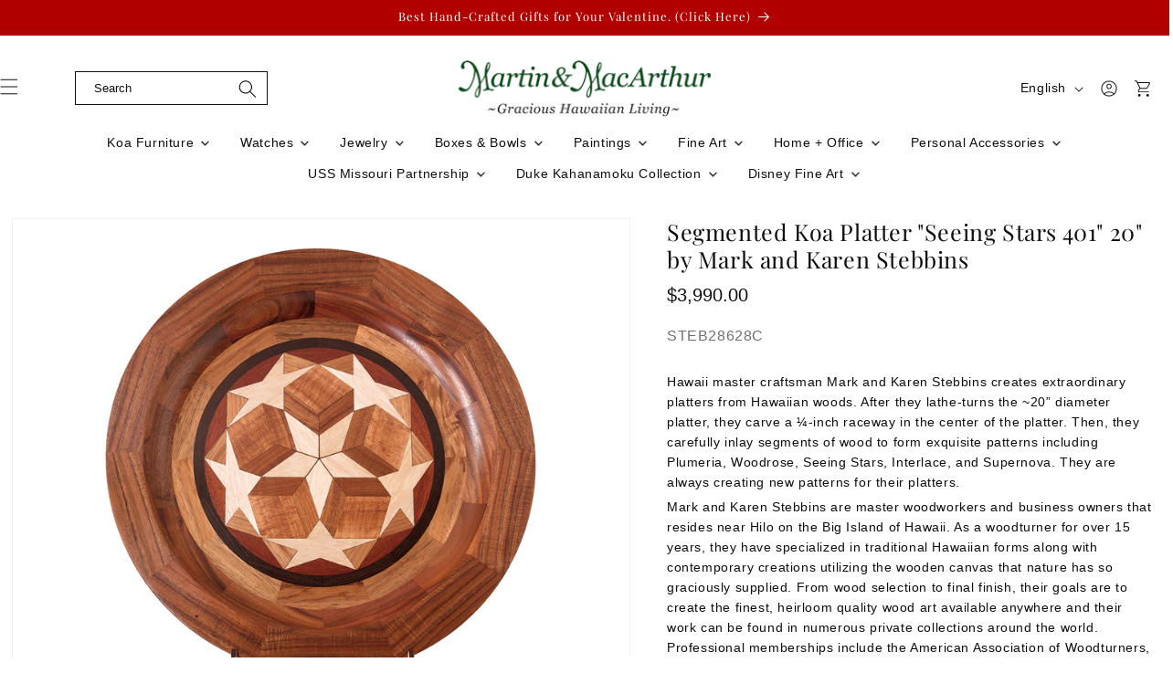

--- FILE ---
content_type: text/html; charset=utf-8
request_url: https://www.martinandmacarthur.com/collections/home-decor-platters/products/segmented-koa-platter-seeing-stars-401-20-by-mark-and-karen-stebbins
body_size: 68040
content:
<!doctype html>
<html class="js" lang="en">
  <head>
     <!-- Event snippet for Purchase_Test conversion page -->
<script>
  gtag('event', 'conversion', {
      'send_to': 'AW-10802481911/Ht5TCPW7s6gaEPeVg58o',
      'value': 1.0,
      'currency': 'USD',
      'transaction_id': ''
  });
</script>
  <meta name="google-site-verification" content="qNddafXQnYsaw550gW0mXZcg3oR4sL1yDpQo6zxAFNI" />
  <meta name="google-site-verification" content="_KGnXW2pNV0Pyj-pv8Yspm15RvsKyEVC0ZFPNswm71w" />
  <!-- Google Tag Manager -->
<script>(function(w,d,s,l,i){w[l]=w[l]||[];w[l].push({'gtm.start':
new Date().getTime(),event:'gtm.js'});var f=d.getElementsByTagName(s)[0],
j=d.createElement(s),dl=l!='dataLayer'?'&l='+l:'';j.async=true;j.src=
'https://www.googletagmanager.com/gtm.js?id='+i+dl;f.parentNode.insertBefore(j,f);
})(window,document,'script','dataLayer','GTM-524D4R9D');</script>
<!-- End Google Tag Manager -->
  <meta charset="utf-8">
  <meta http-equiv="X-UA-Compatible" content="IE=edge,chrome=1">
  <meta name="viewport" content="width=device-width,initial-scale=1">
  <meta name="theme-color" content="">
  <meta name="msvalidate.01" content="C319919B4B0146E88AA644CB950F787C" />
  <meta name="google-site-verification" content="Fednv-KQHyTkPEiQsnBE3gEphZqcZxz0NcGYtl4E8E0" />
  
  <link rel="canonical" href="https://www.martinandmacarthur.com/products/segmented-koa-platter-seeing-stars-401-20-by-mark-and-karen-stebbins" />
  
<!-- Google tag (gtag.js) -->
<script async src="https://www.googletagmanager.com/gtag/js?id=G-Z3K903GKDE"></script>
<script>
  window.dataLayer = window.dataLayer || [];
  function gtag(){dataLayer.push(arguments);}
  gtag('js', new Date());

  gtag('config', 'G-Z3K903GKDE');
</script><link rel="icon" type="image/png" href="//www.martinandmacarthur.com/cdn/shop/files/MLogoFavicon_32x32_7e1fb98f-0eda-419c-af10-ae284e40c219.jpg?crop=center&height=32&v=1742706370&width=32"><link rel="preconnect" href="https://fonts.shopifycdn.com" crossorigin><title>
      Segmented Koa Platter &quot;Seeing Stars 401&quot; 20&quot; by Mark and Karen Stebbin
 &ndash; Martin &amp; MacArthur</title>

    
      <meta name="description" content="Buy this stunning Segmented Koa Platter &#39;Seeing Stars 401&#39; 20&quot; by Mark and Karen Stebbins. Get now and adorn your space with exquisite craftsmanship!">
    

    

<meta property="og:site_name" content="Martin &amp; MacArthur">
<meta property="og:url" content="https://www.martinandmacarthur.com/products/segmented-koa-platter-seeing-stars-401-20-by-mark-and-karen-stebbins">
<meta property="og:title" content="Segmented Koa Platter &quot;Seeing Stars 401&quot; 20&quot; by Mark and Karen Stebbin">
<meta property="og:type" content="product">
<meta property="og:description" content="Buy this stunning Segmented Koa Platter &#39;Seeing Stars 401&#39; 20&quot; by Mark and Karen Stebbins. Get now and adorn your space with exquisite craftsmanship!"><meta property="og:image" content="http://www.martinandmacarthur.com/cdn/shop/products/STEB_28628C_SeeingStars_HERO_Web_18e8d3bc-5edd-4221-abe4-ec3f6244fab7.jpg?v=1584143059">
  <meta property="og:image:secure_url" content="https://www.martinandmacarthur.com/cdn/shop/products/STEB_28628C_SeeingStars_HERO_Web_18e8d3bc-5edd-4221-abe4-ec3f6244fab7.jpg?v=1584143059">
  <meta property="og:image:width" content="1000">
  <meta property="og:image:height" content="1124"><meta property="og:price:amount" content="3,990.00">
  <meta property="og:price:currency" content="USD"><meta name="twitter:site" content="@https://x.com/martinnmacarthu"><meta name="twitter:card" content="summary_large_image">
<meta name="twitter:title" content="Segmented Koa Platter &quot;Seeing Stars 401&quot; 20&quot; by Mark and Karen Stebbin">
<meta name="twitter:description" content="Buy this stunning Segmented Koa Platter &#39;Seeing Stars 401&#39; 20&quot; by Mark and Karen Stebbins. Get now and adorn your space with exquisite craftsmanship!">


    <script src="//www.martinandmacarthur.com/cdn/shop/t/9/assets/constants.js?v=132983761750457495441742317229" defer="defer"></script>
    <script src="//www.martinandmacarthur.com/cdn/shop/t/9/assets/pubsub.js?v=25310214064522200911742317230" defer="defer"></script>
    <script src="//www.martinandmacarthur.com/cdn/shop/t/9/assets/global.js?v=184345515105158409801742317229" defer="defer"></script>
    <script src="//www.martinandmacarthur.com/cdn/shop/t/9/assets/details-disclosure.js?v=13653116266235556501742317229" defer="defer"></script>
    <script src="//www.martinandmacarthur.com/cdn/shop/t/9/assets/details-modal.js?v=25581673532751508451742317229" defer="defer"></script>
    <script src="//www.martinandmacarthur.com/cdn/shop/t/9/assets/search-form.js?v=133129549252120666541742317231" defer="defer"></script>
    <script src="//www.martinandmacarthur.com/cdn/shop/t/9/assets/custom.js?v=108080335840527928351768292157" defer="defer"></script>
    <script src="//www.martinandmacarthur.com/cdn/shop/t/9/assets/custom-menu-drawer.js?v=124367508765164371171744273115" defer="defer"></script>

    <!--Slick Library-->
    <script src="https://ajax.googleapis.com/ajax/libs/jquery/3.5.1/jquery.min.js"></script>
    <link rel="stylesheet" type="text/css" href="//cdn.jsdelivr.net/npm/slick-carousel@1.8.1/slick/slick.css"/>
    <script defer type="text/javascript" src="//cdn.jsdelivr.net/npm/slick-carousel@1.8.1/slick/slick.min.js"></script><script>window.performance && window.performance.mark && window.performance.mark('shopify.content_for_header.start');</script><meta name="google-site-verification" content="_KGnXW2pNV0Pyj-pv8Yspm15RvsKyEVC0ZFPNswm71w">
<meta id="shopify-digital-wallet" name="shopify-digital-wallet" content="/19636523/digital_wallets/dialog">
<meta name="shopify-checkout-api-token" content="b3f56d0a8f5052bc188ef559ec659202">
<meta id="in-context-paypal-metadata" data-shop-id="19636523" data-venmo-supported="true" data-environment="production" data-locale="en_US" data-paypal-v4="true" data-currency="USD">
<link rel="alternate" hreflang="x-default" href="https://www.martinandmacarthur.com/products/segmented-koa-platter-seeing-stars-401-20-by-mark-and-karen-stebbins">
<link rel="alternate" hreflang="en" href="https://www.martinandmacarthur.com/products/segmented-koa-platter-seeing-stars-401-20-by-mark-and-karen-stebbins">
<link rel="alternate" hreflang="ja" href="https://www.martinandmacarthur.com/ja/products/segmented-koa-platter-seeing-stars-401-20-by-mark-and-karen-stebbins">
<link rel="alternate" hreflang="es" href="https://www.martinandmacarthur.com/es/products/segmented-koa-platter-seeing-stars-401-20-by-mark-and-karen-stebbins">
<link rel="alternate" type="application/json+oembed" href="https://www.martinandmacarthur.com/products/segmented-koa-platter-seeing-stars-401-20-by-mark-and-karen-stebbins.oembed">
<script async="async" src="/checkouts/internal/preloads.js?locale=en-US"></script>
<script id="shopify-features" type="application/json">{"accessToken":"b3f56d0a8f5052bc188ef559ec659202","betas":["rich-media-storefront-analytics"],"domain":"www.martinandmacarthur.com","predictiveSearch":true,"shopId":19636523,"locale":"en"}</script>
<script>var Shopify = Shopify || {};
Shopify.shop = "martin-macarthur.myshopify.com";
Shopify.locale = "en";
Shopify.currency = {"active":"USD","rate":"1.0"};
Shopify.country = "US";
Shopify.theme = {"name":"martin-macarthur Revamp[March 2025]","id":149781840111,"schema_name":"Dawn","schema_version":"15.3.0","theme_store_id":887,"role":"main"};
Shopify.theme.handle = "null";
Shopify.theme.style = {"id":null,"handle":null};
Shopify.cdnHost = "www.martinandmacarthur.com/cdn";
Shopify.routes = Shopify.routes || {};
Shopify.routes.root = "/";</script>
<script type="module">!function(o){(o.Shopify=o.Shopify||{}).modules=!0}(window);</script>
<script>!function(o){function n(){var o=[];function n(){o.push(Array.prototype.slice.apply(arguments))}return n.q=o,n}var t=o.Shopify=o.Shopify||{};t.loadFeatures=n(),t.autoloadFeatures=n()}(window);</script>
<script id="shop-js-analytics" type="application/json">{"pageType":"product"}</script>
<script defer="defer" async type="module" src="//www.martinandmacarthur.com/cdn/shopifycloud/shop-js/modules/v2/client.init-shop-cart-sync_BN7fPSNr.en.esm.js"></script>
<script defer="defer" async type="module" src="//www.martinandmacarthur.com/cdn/shopifycloud/shop-js/modules/v2/chunk.common_Cbph3Kss.esm.js"></script>
<script defer="defer" async type="module" src="//www.martinandmacarthur.com/cdn/shopifycloud/shop-js/modules/v2/chunk.modal_DKumMAJ1.esm.js"></script>
<script type="module">
  await import("//www.martinandmacarthur.com/cdn/shopifycloud/shop-js/modules/v2/client.init-shop-cart-sync_BN7fPSNr.en.esm.js");
await import("//www.martinandmacarthur.com/cdn/shopifycloud/shop-js/modules/v2/chunk.common_Cbph3Kss.esm.js");
await import("//www.martinandmacarthur.com/cdn/shopifycloud/shop-js/modules/v2/chunk.modal_DKumMAJ1.esm.js");

  window.Shopify.SignInWithShop?.initShopCartSync?.({"fedCMEnabled":true,"windoidEnabled":true});

</script>
<script>(function() {
  var isLoaded = false;
  function asyncLoad() {
    if (isLoaded) return;
    isLoaded = true;
    var urls = ["https:\/\/formbuilder.hulkapps.com\/skeletopapp.js?shop=martin-macarthur.myshopify.com","\/\/cdn.shopify.com\/proxy\/a6db7fcbe0ebb1113ce490162a802deac7337ab3d5538635b538df78ad4ce0d4\/d31qwy1wuvutay.cloudfront.net\/req\/levar-viewer.js?shop=martin-macarthur.myshopify.com\u0026sp-cache-control=cHVibGljLCBtYXgtYWdlPTkwMA"];
    for (var i = 0; i < urls.length; i++) {
      var s = document.createElement('script');
      s.type = 'text/javascript';
      s.async = true;
      s.src = urls[i];
      var x = document.getElementsByTagName('script')[0];
      x.parentNode.insertBefore(s, x);
    }
  };
  if(window.attachEvent) {
    window.attachEvent('onload', asyncLoad);
  } else {
    window.addEventListener('load', asyncLoad, false);
  }
})();</script>
<script id="__st">var __st={"a":19636523,"offset":-36000,"reqid":"bdc35f4c-1825-43eb-b0c7-b1ba1cb65ee5-1770003392","pageurl":"www.martinandmacarthur.com\/collections\/home-decor-platters\/products\/segmented-koa-platter-seeing-stars-401-20-by-mark-and-karen-stebbins","u":"4469b7fe8453","p":"product","rtyp":"product","rid":4412908896321};</script>
<script>window.ShopifyPaypalV4VisibilityTracking = true;</script>
<script id="captcha-bootstrap">!function(){'use strict';const t='contact',e='account',n='new_comment',o=[[t,t],['blogs',n],['comments',n],[t,'customer']],c=[[e,'customer_login'],[e,'guest_login'],[e,'recover_customer_password'],[e,'create_customer']],r=t=>t.map((([t,e])=>`form[action*='/${t}']:not([data-nocaptcha='true']) input[name='form_type'][value='${e}']`)).join(','),a=t=>()=>t?[...document.querySelectorAll(t)].map((t=>t.form)):[];function s(){const t=[...o],e=r(t);return a(e)}const i='password',u='form_key',d=['recaptcha-v3-token','g-recaptcha-response','h-captcha-response',i],f=()=>{try{return window.sessionStorage}catch{return}},m='__shopify_v',_=t=>t.elements[u];function p(t,e,n=!1){try{const o=window.sessionStorage,c=JSON.parse(o.getItem(e)),{data:r}=function(t){const{data:e,action:n}=t;return t[m]||n?{data:e,action:n}:{data:t,action:n}}(c);for(const[e,n]of Object.entries(r))t.elements[e]&&(t.elements[e].value=n);n&&o.removeItem(e)}catch(o){console.error('form repopulation failed',{error:o})}}const l='form_type',E='cptcha';function T(t){t.dataset[E]=!0}const w=window,h=w.document,L='Shopify',v='ce_forms',y='captcha';let A=!1;((t,e)=>{const n=(g='f06e6c50-85a8-45c8-87d0-21a2b65856fe',I='https://cdn.shopify.com/shopifycloud/storefront-forms-hcaptcha/ce_storefront_forms_captcha_hcaptcha.v1.5.2.iife.js',D={infoText:'Protected by hCaptcha',privacyText:'Privacy',termsText:'Terms'},(t,e,n)=>{const o=w[L][v],c=o.bindForm;if(c)return c(t,g,e,D).then(n);var r;o.q.push([[t,g,e,D],n]),r=I,A||(h.body.append(Object.assign(h.createElement('script'),{id:'captcha-provider',async:!0,src:r})),A=!0)});var g,I,D;w[L]=w[L]||{},w[L][v]=w[L][v]||{},w[L][v].q=[],w[L][y]=w[L][y]||{},w[L][y].protect=function(t,e){n(t,void 0,e),T(t)},Object.freeze(w[L][y]),function(t,e,n,w,h,L){const[v,y,A,g]=function(t,e,n){const i=e?o:[],u=t?c:[],d=[...i,...u],f=r(d),m=r(i),_=r(d.filter((([t,e])=>n.includes(e))));return[a(f),a(m),a(_),s()]}(w,h,L),I=t=>{const e=t.target;return e instanceof HTMLFormElement?e:e&&e.form},D=t=>v().includes(t);t.addEventListener('submit',(t=>{const e=I(t);if(!e)return;const n=D(e)&&!e.dataset.hcaptchaBound&&!e.dataset.recaptchaBound,o=_(e),c=g().includes(e)&&(!o||!o.value);(n||c)&&t.preventDefault(),c&&!n&&(function(t){try{if(!f())return;!function(t){const e=f();if(!e)return;const n=_(t);if(!n)return;const o=n.value;o&&e.removeItem(o)}(t);const e=Array.from(Array(32),(()=>Math.random().toString(36)[2])).join('');!function(t,e){_(t)||t.append(Object.assign(document.createElement('input'),{type:'hidden',name:u})),t.elements[u].value=e}(t,e),function(t,e){const n=f();if(!n)return;const o=[...t.querySelectorAll(`input[type='${i}']`)].map((({name:t})=>t)),c=[...d,...o],r={};for(const[a,s]of new FormData(t).entries())c.includes(a)||(r[a]=s);n.setItem(e,JSON.stringify({[m]:1,action:t.action,data:r}))}(t,e)}catch(e){console.error('failed to persist form',e)}}(e),e.submit())}));const S=(t,e)=>{t&&!t.dataset[E]&&(n(t,e.some((e=>e===t))),T(t))};for(const o of['focusin','change'])t.addEventListener(o,(t=>{const e=I(t);D(e)&&S(e,y())}));const B=e.get('form_key'),M=e.get(l),P=B&&M;t.addEventListener('DOMContentLoaded',(()=>{const t=y();if(P)for(const e of t)e.elements[l].value===M&&p(e,B);[...new Set([...A(),...v().filter((t=>'true'===t.dataset.shopifyCaptcha))])].forEach((e=>S(e,t)))}))}(h,new URLSearchParams(w.location.search),n,t,e,['guest_login'])})(!0,!0)}();</script>
<script integrity="sha256-4kQ18oKyAcykRKYeNunJcIwy7WH5gtpwJnB7kiuLZ1E=" data-source-attribution="shopify.loadfeatures" defer="defer" src="//www.martinandmacarthur.com/cdn/shopifycloud/storefront/assets/storefront/load_feature-a0a9edcb.js" crossorigin="anonymous"></script>
<script data-source-attribution="shopify.dynamic_checkout.dynamic.init">var Shopify=Shopify||{};Shopify.PaymentButton=Shopify.PaymentButton||{isStorefrontPortableWallets:!0,init:function(){window.Shopify.PaymentButton.init=function(){};var t=document.createElement("script");t.src="https://www.martinandmacarthur.com/cdn/shopifycloud/portable-wallets/latest/portable-wallets.en.js",t.type="module",document.head.appendChild(t)}};
</script>
<script data-source-attribution="shopify.dynamic_checkout.buyer_consent">
  function portableWalletsHideBuyerConsent(e){var t=document.getElementById("shopify-buyer-consent"),n=document.getElementById("shopify-subscription-policy-button");t&&n&&(t.classList.add("hidden"),t.setAttribute("aria-hidden","true"),n.removeEventListener("click",e))}function portableWalletsShowBuyerConsent(e){var t=document.getElementById("shopify-buyer-consent"),n=document.getElementById("shopify-subscription-policy-button");t&&n&&(t.classList.remove("hidden"),t.removeAttribute("aria-hidden"),n.addEventListener("click",e))}window.Shopify?.PaymentButton&&(window.Shopify.PaymentButton.hideBuyerConsent=portableWalletsHideBuyerConsent,window.Shopify.PaymentButton.showBuyerConsent=portableWalletsShowBuyerConsent);
</script>
<script data-source-attribution="shopify.dynamic_checkout.cart.bootstrap">document.addEventListener("DOMContentLoaded",(function(){function t(){return document.querySelector("shopify-accelerated-checkout-cart, shopify-accelerated-checkout")}if(t())Shopify.PaymentButton.init();else{new MutationObserver((function(e,n){t()&&(Shopify.PaymentButton.init(),n.disconnect())})).observe(document.body,{childList:!0,subtree:!0})}}));
</script>
<link id="shopify-accelerated-checkout-styles" rel="stylesheet" media="screen" href="https://www.martinandmacarthur.com/cdn/shopifycloud/portable-wallets/latest/accelerated-checkout-backwards-compat.css" crossorigin="anonymous">
<style id="shopify-accelerated-checkout-cart">
        #shopify-buyer-consent {
  margin-top: 1em;
  display: inline-block;
  width: 100%;
}

#shopify-buyer-consent.hidden {
  display: none;
}

#shopify-subscription-policy-button {
  background: none;
  border: none;
  padding: 0;
  text-decoration: underline;
  font-size: inherit;
  cursor: pointer;
}

#shopify-subscription-policy-button::before {
  box-shadow: none;
}

      </style>
<script id="sections-script" data-sections="header" defer="defer" src="//www.martinandmacarthur.com/cdn/shop/t/9/compiled_assets/scripts.js?v=12152"></script>
<script>window.performance && window.performance.mark && window.performance.mark('shopify.content_for_header.end');</script>


    <style data-shopify>
      
      
      
      
      @font-face {
  font-family: "Playfair Display";
  font-weight: 400;
  font-style: normal;
  font-display: swap;
  src: url("//www.martinandmacarthur.com/cdn/fonts/playfair_display/playfairdisplay_n4.9980f3e16959dc89137cc1369bfc3ae98af1deb9.woff2") format("woff2"),
       url("//www.martinandmacarthur.com/cdn/fonts/playfair_display/playfairdisplay_n4.c562b7c8e5637886a811d2a017f9e023166064ee.woff") format("woff");
}


      
        :root,
        .color-scheme-1 {
          --color-background: 255,255,255;
        
          --gradient-background: #ffffff;
        

        

        --color-foreground: 14,14,14;
        --color-background-contrast: 191,191,191;
        --color-shadow: 14,14,14;
        --color-button: 14,14,14;
        --color-button-text: 255,255,255;
        --color-secondary-button: 255,255,255;
        --color-secondary-button-text: 14,14,14;
        --color-link: 14,14,14;
        --color-badge-foreground: 14,14,14;
        --color-badge-background: 255,255,255;
        --color-badge-border: 14,14,14;
        --payment-terms-background-color: rgb(255 255 255);
      }
      
        
        .color-scheme-2 {
          --color-background: 0,0,0;
        
          --gradient-background: rgba(0,0,0,0);
        

        

        --color-foreground: 14,14,14;
        --color-background-contrast: 128,128,128;
        --color-shadow: 255,255,255;
        --color-button: 255,255,255;
        --color-button-text: 255,255,255;
        --color-secondary-button: 0,0,0;
        --color-secondary-button-text: 255,255,255;
        --color-link: 255,255,255;
        --color-badge-foreground: 14,14,14;
        --color-badge-background: 0,0,0;
        --color-badge-border: 14,14,14;
        --payment-terms-background-color: rgb(0 0 0);
      }
      
        
        .color-scheme-3 {
          --color-background: 104,58,9;
        
          --gradient-background: #683a09;
        

        

        --color-foreground: 255,255,255;
        --color-background-contrast: 0,0,0;
        --color-shadow: 18,18,18;
        --color-button: 255,255,255;
        --color-button-text: 0,0,0;
        --color-secondary-button: 104,58,9;
        --color-secondary-button-text: 255,255,255;
        --color-link: 255,255,255;
        --color-badge-foreground: 255,255,255;
        --color-badge-background: 104,58,9;
        --color-badge-border: 255,255,255;
        --payment-terms-background-color: rgb(104 58 9);
      }
      
        
        .color-scheme-4 {
          --color-background: 18,18,18;
        
          --gradient-background: #121212;
        

        

        --color-foreground: 255,255,255;
        --color-background-contrast: 146,146,146;
        --color-shadow: 18,18,18;
        --color-button: 255,255,255;
        --color-button-text: 18,18,18;
        --color-secondary-button: 18,18,18;
        --color-secondary-button-text: 255,255,255;
        --color-link: 255,255,255;
        --color-badge-foreground: 255,255,255;
        --color-badge-background: 18,18,18;
        --color-badge-border: 255,255,255;
        --payment-terms-background-color: rgb(18 18 18);
      }
      
        
        .color-scheme-5 {
          --color-background: 51,79,180;
        
          --gradient-background: #334fb4;
        

        

        --color-foreground: 255,255,255;
        --color-background-contrast: 23,35,81;
        --color-shadow: 18,18,18;
        --color-button: 255,255,255;
        --color-button-text: 51,79,180;
        --color-secondary-button: 51,79,180;
        --color-secondary-button-text: 255,255,255;
        --color-link: 255,255,255;
        --color-badge-foreground: 255,255,255;
        --color-badge-background: 51,79,180;
        --color-badge-border: 255,255,255;
        --payment-terms-background-color: rgb(51 79 180);
      }
      
        
        .color-scheme-c3fcb06c-0d14-4615-a680-0da9467a8d3a {
          --color-background: 176,0,0;
        
          --gradient-background: #b00000;
        

        

        --color-foreground: 255,255,255;
        --color-background-contrast: 202,0,0;
        --color-shadow: 14,14,14;
        --color-button: 14,14,14;
        --color-button-text: 255,255,255;
        --color-secondary-button: 176,0,0;
        --color-secondary-button-text: 14,14,14;
        --color-link: 14,14,14;
        --color-badge-foreground: 255,255,255;
        --color-badge-background: 176,0,0;
        --color-badge-border: 255,255,255;
        --payment-terms-background-color: rgb(176 0 0);
      }
      

      body, .color-scheme-1, .color-scheme-2, .color-scheme-3, .color-scheme-4, .color-scheme-5, .color-scheme-c3fcb06c-0d14-4615-a680-0da9467a8d3a {
        color: rgba(var(--color-foreground), 0.75);
        background-color: rgb(var(--color-background));
      }

      :root {
        --font-body-family: Helvetica, Arial, sans-serif;
        --font-body-style: normal;
        --font-body-weight: 400;
        --font-body-weight-bold: 700;

        --font-heading-family: "Playfair Display", serif;
        --font-heading-style: normal;
        --font-heading-weight: 400;

        --font-body-scale: 1.0;
        --font-heading-scale: 1.0;

        --media-padding: px;
        --media-border-opacity: 0.05;
        --media-border-width: 1px;
        --media-radius: 0px;
        --media-shadow-opacity: 0.0;
        --media-shadow-horizontal-offset: 0px;
        --media-shadow-vertical-offset: 4px;
        --media-shadow-blur-radius: 5px;
        --media-shadow-visible: 0;

        --page-width: 100rem;
        --page-width-margin: 0rem;

        --product-card-image-padding: 0.0rem;
        --product-card-corner-radius: 0.0rem;
        --product-card-text-alignment: left;
        --product-card-border-width: 0.0rem;
        --product-card-border-opacity: 0.1;
        --product-card-shadow-opacity: 0.0;
        --product-card-shadow-visible: 0;
        --product-card-shadow-horizontal-offset: 0.0rem;
        --product-card-shadow-vertical-offset: 0.4rem;
        --product-card-shadow-blur-radius: 0.5rem;

        --collection-card-image-padding: 0.0rem;
        --collection-card-corner-radius: 0.0rem;
        --collection-card-text-alignment: left;
        --collection-card-border-width: 0.0rem;
        --collection-card-border-opacity: 0.1;
        --collection-card-shadow-opacity: 0.0;
        --collection-card-shadow-visible: 0;
        --collection-card-shadow-horizontal-offset: 0.0rem;
        --collection-card-shadow-vertical-offset: 0.4rem;
        --collection-card-shadow-blur-radius: 0.5rem;

        --blog-card-image-padding: 0.0rem;
        --blog-card-corner-radius: 0.0rem;
        --blog-card-text-alignment: left;
        --blog-card-border-width: 0.0rem;
        --blog-card-border-opacity: 0.1;
        --blog-card-shadow-opacity: 0.0;
        --blog-card-shadow-visible: 0;
        --blog-card-shadow-horizontal-offset: 0.0rem;
        --blog-card-shadow-vertical-offset: 0.4rem;
        --blog-card-shadow-blur-radius: 0.5rem;

        --badge-corner-radius: 4.0rem;

        --popup-border-width: 1px;
        --popup-border-opacity: 0.1;
        --popup-corner-radius: 0px;
        --popup-shadow-opacity: 0.05;
        --popup-shadow-horizontal-offset: 0px;
        --popup-shadow-vertical-offset: 4px;
        --popup-shadow-blur-radius: 5px;

        --drawer-border-width: 1px;
        --drawer-border-opacity: 0.1;
        --drawer-shadow-opacity: 0.0;
        --drawer-shadow-horizontal-offset: 0px;
        --drawer-shadow-vertical-offset: 4px;
        --drawer-shadow-blur-radius: 5px;

        --spacing-sections-desktop: 0px;
        --spacing-sections-mobile: 0px;

        --grid-desktop-vertical-spacing: 20px;
        --grid-desktop-horizontal-spacing: 4px;
        --grid-mobile-vertical-spacing: 10px;
        --grid-mobile-horizontal-spacing: 2px;

        --text-boxes-border-opacity: 0.1;
        --text-boxes-border-width: 0px;
        --text-boxes-radius: 0px;
        --text-boxes-shadow-opacity: 0.0;
        --text-boxes-shadow-visible: 0;
        --text-boxes-shadow-horizontal-offset: 0px;
        --text-boxes-shadow-vertical-offset: 4px;
        --text-boxes-shadow-blur-radius: 5px;

        --buttons-radius: 0px;
        --buttons-radius-outset: 0px;
        --buttons-border-width: 1px;
        --buttons-border-opacity: 1.0;
        --buttons-shadow-opacity: 0.0;
        --buttons-shadow-visible: 0;
        --buttons-shadow-horizontal-offset: 0px;
        --buttons-shadow-vertical-offset: 4px;
        --buttons-shadow-blur-radius: 5px;
        --buttons-border-offset: 0px;

        --inputs-radius: 0px;
        --inputs-border-width: 1px;
        --inputs-border-opacity: 0.55;
        --inputs-shadow-opacity: 0.0;
        --inputs-shadow-horizontal-offset: 0px;
        --inputs-margin-offset: 0px;
        --inputs-shadow-vertical-offset: 4px;
        --inputs-shadow-blur-radius: 5px;
        --inputs-radius-outset: 0px;

        --variant-pills-radius: 40px;
        --variant-pills-border-width: 1px;
        --variant-pills-border-opacity: 0.55;
        --variant-pills-shadow-opacity: 0.0;
        --variant-pills-shadow-horizontal-offset: 0px;
        --variant-pills-shadow-vertical-offset: 4px;
        --variant-pills-shadow-blur-radius: 5px;
      }

      *,
      *::before,
      *::after {
        box-sizing: inherit;
      }

      html {
        box-sizing: border-box;
        font-size: calc(var(--font-body-scale) * 62.5%);
        height: 100%;
      }

      body {
        display: grid;
        grid-template-rows: auto auto 1fr auto;
        grid-template-columns: 100%;
        min-height: 100%;
        margin: 0;
        font-size: 1.5rem;
        letter-spacing: 0.06rem;
        line-height: calc(1 + 0.8 / var(--font-body-scale));
        font-family: var(--font-body-family);
        font-style: var(--font-body-style);
        font-weight: var(--font-body-weight);
      }

      @media screen and (min-width: 750px) {
        body {
          font-size: 1.6rem;
        }
      }
      .custom-menu-drawer {display: none;}
    </style>

    <link href="//www.martinandmacarthur.com/cdn/shop/t/9/assets/base.css?v=85231166067416338351761638820" rel="stylesheet" type="text/css" media="all" />
    <link rel="stylesheet" href="//www.martinandmacarthur.com/cdn/shop/t/9/assets/component-cart-items.css?v=123238115697927560811742317229" media="print" onload="this.media='all'">
    <link rel="stylesheet" href="//www.martinandmacarthur.com/cdn/shop/t/9/assets/component-menu-drawer.css?v=160230381995185312881744275752" media="print" onload="this.media='all'">
    <link href="//www.martinandmacarthur.com/cdn/shop/t/9/assets/custom.css?v=32863706211387411961769494891" rel="stylesheet" type="text/css" media="all" />
<link href="//www.martinandmacarthur.com/cdn/shop/t/9/assets/component-cart-drawer.css?v=112801333748515159671742317229" rel="stylesheet" type="text/css" media="all" />
      <link href="//www.martinandmacarthur.com/cdn/shop/t/9/assets/component-cart.css?v=164708765130180853531742317229" rel="stylesheet" type="text/css" media="all" />
      <link href="//www.martinandmacarthur.com/cdn/shop/t/9/assets/component-totals.css?v=15906652033866631521742317229" rel="stylesheet" type="text/css" media="all" />
      <link href="//www.martinandmacarthur.com/cdn/shop/t/9/assets/component-price.css?v=70172745017360139101742317229" rel="stylesheet" type="text/css" media="all" />
      <link href="//www.martinandmacarthur.com/cdn/shop/t/9/assets/component-discounts.css?v=152760482443307489271742317229" rel="stylesheet" type="text/css" media="all" />

      <link rel="preload" as="font" href="//www.martinandmacarthur.com/cdn/fonts/playfair_display/playfairdisplay_n4.9980f3e16959dc89137cc1369bfc3ae98af1deb9.woff2" type="font/woff2" crossorigin>
      
<link href="//www.martinandmacarthur.com/cdn/shop/t/9/assets/component-localization-form.css?v=86085889421858004301768464233" rel="stylesheet" type="text/css" media="all" />
      <script src="//www.martinandmacarthur.com/cdn/shop/t/9/assets/localization-form.js?v=144176611646395275351742317230" defer="defer"></script><link
        rel="stylesheet"
        href="//www.martinandmacarthur.com/cdn/shop/t/9/assets/component-predictive-search.css?v=118923337488134913561742317229"
        media="print"
        onload="this.media='all'"
      ><script>
      if (Shopify.designMode) {
        document.documentElement.classList.add('shopify-design-mode');
      }
    </script>

     <script type="application/ld+json">
{
  "@context": "https://schema.org",
  "@type": "Store",
  "name": "Martin & MacArthur",
  "image": "https://www.martinandmacarthur.com/cdn/shop/files/M_M_Gracious_Rasterized_360x.jpg?v=1634761463",
  "url": "https://www.martinandmacarthur.com/",
  "email": "info@martinandmacarthur.com",
  "description": "We are the premier gallery of fine craftsmen of Hawaii specializing in magnificent Koa furniture and elegant home accessories to enhance gracious Hawaiian living. Our collection includes Koa watches, Koa Eternity rings, Koa jewelry boxes, Sculptures, Hawaiian feather lei, Hawaiian weapons, Hawaiian jewelry, and fine art by renowned Hawaii artists. Through over six decades, we are dedicated to supporting Hawaii craftsmen and artists, as well as the Koa industry of Hawaii.  Come join us in honoring Hawaiian heritage with our handcrafted treasures.",
  "telephone": [
    "(808) 845-6688",
    "(808) 886-0696",
    "(808) 977-7754",
    "(808) 240-1237",
    "(808) 866-5491",
    "(808) 891-8844",
    "(808) 784-3041",
    "(808) 380-5747",
    "(808) 376-7571",
    "(808) 792-1140",
    "(808) 941-0074",
    "(808) 922-0021"
  ],
  "address": [
    {
      "@type": "PostalAddress",
      "streetAddress": "1815 Kahai St,",
      "addressLocality": "Honolulu",
      "addressRegion": "HI",
      "postalCode": "96819",
      "addressCountry": "United States"
    },
    {
      "@type": "PostalAddress",
      "streetAddress": "250 Waikoloa Beach Drive # B6",
      "addressLocality": "Waikoloa",
      "addressRegion": "HI",
      "postalCode": "96738",
      "addressCountry": "United States"
    },
    {
      "@type": "PostalAddress",
      "streetAddress": "2829 Ala Kalanikaumaka Road, E127",
      "addressLocality": "Koloa",
      "addressRegion": "HI",
      "postalCode": "96756",
      "addressCountry": "United States"
    },
    {
      "@type": "PostalAddress",
      "streetAddress": "1571 Poipu Road, Shop #12",
      "addressLocality": "Koloa",
      "addressRegion": "HI",
      "postalCode": "96756",
      "addressCountry": "United States"
    },
    {
      "@type": "PostalAddress",
      "streetAddress": "2435 Ka'anapali Pkwy G1",
      "addressLocality": "Lahaina",
      "addressRegion": "HI",
      "postalCode": "96761",
      "addressCountry": "United States"
    },
    {
      "@type": "PostalAddress",
      "streetAddress": "3750 Wailea Alanui Drive",
      "addressLocality": "Wailea",
      "addressRegion": "HI",
      "postalCode": "96753",
      "addressCountry": "United States"
    },
    {
      "@type": "PostalAddress",
      "streetAddress": "2330 Kalakaua Ave, #145",
      "addressLocality": "Honolulu",
      "addressRegion": "HI",
      "postalCode": "96815",
      "addressCountry": "United States"
    },
    {
      "@type": "PostalAddress",
      "streetAddress": "2365 Kalakaua Ave, #2",
      "addressLocality": "Honolulu",
      "addressRegion": "HI",
      "postalCode": "96815",
      "addressCountry": "United States"
    },
    {
      "@type": "PostalAddress",
      "streetAddress": "2259 Kalakaua Avenue",
      "addressLocality": "Honolulu",
      "addressRegion": "HI",
      "postalCode": "96815",
      "addressCountry": "United States"
    },
    {
      "@type": "PostalAddress",
      "streetAddress": "2005 Kalia Road",
      "addressLocality": "Honolulu",
      "addressRegion": "HI",
      "postalCode": "96815",
      "addressCountry": "United States"
    },
    {
      "@type": "PostalAddress",
      "streetAddress": "1450 Ala Moana Blvd #2045",
      "addressLocality": "Honolulu",
      "addressRegion": "HI",
      "postalCode": "96814",
      "addressCountry": "United States"
    },
    {
      "@type": "PostalAddress",
      "streetAddress": "2255 Kalakaua Ave #14",
      "addressLocality": "Honolulu",
      "addressRegion": "HI",
      "postalCode": "96815",
      "addressCountry": "United States"
    }
  ],
  "openingHoursSpecification": {
    "@type": "OpeningHoursSpecification",
    "dayOfWeek": [
      "Monday",
      "Tuesday",
      "Wednesday",
      "Thursday",
      "Friday"
    ],
    "opens": "08:00",
    "closes": "17:00"
  },
  "sameAs": [
    "https://www.facebook.com/MartinandMacArthurHawaii",
    "https://twitter.com/martinnmacarthu",
    "https://www.instagram.com/martinandmacarthur/",
    "https://www.youtube.com/@martinandmacarthur"
  ]
}
</script>







  <!-- BEGIN app block: shopify://apps/buddha-mega-menu-navigation/blocks/megamenu/dbb4ce56-bf86-4830-9b3d-16efbef51c6f -->
<script>
        var productImageAndPrice = [],
            collectionImages = [],
            articleImages = [],
            mmLivIcons = false,
            mmFlipClock = false,
            mmFixesUseJquery = false,
            mmNumMMI = 11,
            mmSchemaTranslation = {"shopLocale":"en","enabled":true,"menuStrings":{"es":{"Koa Furniture":"Muebles Koa","Living Room":"Sala de estar","Rocking Chairs":"Mecedoras","Chairs & Benches":"Sillas y bancos","Sofas & Love Seats":"Sof\u00e1s y asientos de dos plazas","Console Cabinets":"Gabinetes de consola","Console Tables":"Mesas de consola","Side & End Tables":"Mesas auxiliares y laterales","Coffee Tables":"Mesas de caf\u00e9","Entry Tables":"Tablas de entrada","Display Cabinets":"Vitrinas","Plant Stands":"Soportes para plantas","Koa Handrails":"Pasamanos Koa","Dining Room":"Comedor","Dining Tables":"Mesas de comedor","Dining Chairs":"Sillas de comedor","Sideboards & Buffets":"Aparadores y buffets","Bedroom":"Dormitorio","Beds":"Camas","Dressers":"C\u00f3modas","Trunks":"Ba\u00f1ador","Armoires":"Armarios","High Chests":"Cofres altos","Nightstands":"Mesillas de noche","Mirrors":"Espejos","Benches":"bancos","Office":"Oficina","Desks":"Escritorios","Office Chairs":"Sillas de oficina","File Cabinets":"Archivadores","Bookcases":"Estanter\u00edas para libros","Craftsmen":"artesanos","Rock Cross Furniture":"Muebles Rock Cross","Alex Franceschini":"Alex Franceschini","Seth Greene":"Seth Greene","Matthew Lund":"Matthew Lund","Paul Schurch":"Pablo Schurch","Mats Fogelvik":"Mats Fogelvik","Lighting":"Iluminaci\u00f3n","Art Lamps":"L\u00e1mparas de arte","Koa  Desk Lamps":"L\u00e1mparas de escritorio Koa","Koa Floor Lamps":"L\u00e1mparas de pie Koa","Watches":"Relojes","Koa Wood Watches":"Relojes de madera de koa","USSM Teak Watches":"Relojes USSM Teak","Exotic Wood Watches":"Relojes de madera ex\u00f3tica","Hybrid Wood & Steel Watches":"Relojes h\u00edbridos de madera y acero","Jewelry":"Joyas","Fine Jewelry":"Joyer\u00eda fina","Fine Gold":"Oro fino","Casted Glass & 14k Gold":"Vidrio fundido y oro de 14k","Tahitian Pearls":"Perlas de Tahit\u00ed","Fine Cloisonne\u00b4":"Cloisonn\u00e9 fino","22k Gold Leaf Art Jewelry":"Joyer\u00eda art\u00edstica con hoja de oro de 22 quilates","Sterling Silver, Modern":"Plata de ley moderna","Sterling Silver, Heritage":"Plata de ley, herencia","Cut Shells":"Conchas cortadas","Gemstone Jewelry":"Joyas de piedras preciosas","Bobby D":"Bobby D","Galit":"Galit","Fashion Jewelry":"Joyer\u00eda de moda","Koa Jewelry":"Joyas de koa","Flower Jewelry":"Joyas de flores","Necklaces & Pendants":"Collares y colgantes","Earrings":"Pendientes","Bracelets":"Esposas","Rings":"Anillos","Koa Eternity Bands":"Bandas de eternidad de Koa","Men's Collection":"Colecci\u00f3n de hombre","Cuff Links":"Gemelos","Cuffs & Bracelets":"Pu\u00f1os y pulseras","Fishhook Pendants":"Colgantes de anzuelo","Metals":"Rieles","Boxes & Bowls":"Cajas y cuencos","Boxes":"Cajas","Shop All Boxes":"Comprar todas las cajas","Martin & MacArthur Boxes":"Cajas Martin & MacArthur","Music Boxes":"Cajas de m\u00fasica","Humidors":"Humidores","Roy Tsumoto":"Roy Tsumoto","Jonathan Kinsey":"Jonathan Kinsey","Rich Ransom":"Rich Ransom","Bowls & Platters":"Cuencos y platos","Shop All Bowls":"Comprar todos los cuencos","Patrick & Peggy Bookey":"Patrick y Peggy Bookey","Gene Buscher":"Gene Buscher","Francisco Clemente":"Francisco Clemente","Andy DiPietro":"Andy DiPietro","Aaron Hammer":"Aar\u00f3n Hammer","Ralph Michaelis":"Ralph Michaelis","Wayne Omura":"Wayne Omura","Gregg Smith":"Gregg Smith","Michael Patrick Smith":"Michael Patrick Smith","Mark & Karen Stebbins":"Mark y Karen Stebbins","Dan Stevenson":"Dan Stevenson","Rob Woodward":"Rob Woodward","Paintings":"Pinturas","Artists (A-L)":"Artistas (AL)","Sibet Alspaugh":"Sibet Alspaugh","Kirk Boes":"Kirk Boes","Heather Brown":"Heather Brown","Mark Brown":"Mark Brown","Michael Clements":"Michael Clements","Roman Czerwinski":"Roman Czerwinski","Disney Fine Art in Hawaii":"Bellas artes de Disney en Haw\u00e1i","George Eguchi":"George Eguchi","Edyta Franczak":"Edyta Franczak","Phillip Gagnon":"Phillip Gagnon","Walfrido Garcia":"Walfrido Garc\u00eda","Rodel Gonzalez":"Rodel Gonz\u00e1lez","Sarah Houglum":"Sarah Houglum","Rob Kaz":"Rob Kaz","Brandon Kralik":"Brandon Kralik","Seung Lee":"Seung Lee","Deb Lynch":"Deb Lynch","Artists (M-Z)":"Artistas (MZ)","Eva Makk":"Eva Makk","TJ Matousek":"T. J. Matousek","Kim McDonald":"Kim McDonald","Laurie Miller":"Laurie Miller","Naia Nakai":"Naia Nakai","Michael Powell":"Michael Powell","Michael Provenza":"Michael Provenza","Josh Serafin":"Josh Seraf\u00edn","Christian Snedeker":"Christian Snedeker","Tagami & Powell":"Tagami y Powell","Helen Turner":"Helen Turner","Laura Wiens":"Laura Wiens","Hawaii Travel Art Posters":"Carteles de arte de viajes a Haw\u00e1i","All Islands":"Todas las islas","Oahu":"Oahu","Maui":"Maui","Kauai":"Kauai","Big Island":"Isla Grande","Fine Art":"Bellas Artes","Wood Sculptures":"Esculturas de madera","Shop All Wood Sculptures":"Comprar todas las esculturas de madera","Craig Nichols":"Craig Nichols","Chris Cantwell":"Chris Cantwell","Rock Cross":"Cruz de roca","Glass Sculptures":"Esculturas de vidrio","Shop All Glass Sculptures":"Comprar todas las esculturas de vidrio","Karen Ehart":"Karen Ehart","Marian Fieldson":"Marian Fieldson","James Graper":"James Graper","Daniel Moe":"Daniel Moe","Caleb Nichols":"Caleb Nichols","Luke Olsen":"Luke Olsen","Roger Pawley":"Roger Pawley","Ben Silver":"Ben Silver","Jonathan Swanz":"Jonathan Swanz","Bronze Sculptures":"Esculturas de bronce","Shop All Bronze Sculptures":"Comprar todas las esculturas de bronce","Chris Barela":"Chris Barela","Tim Cotterill":"Tim Cotterill","Kim Duffett":"Kim Duffett","Marty Goldstein":"Marty Goldstein","Jose Munoz":"Jos\u00e9 Mu\u00f1oz","Feather Lei":"Lei de plumas","Boris Huang":"Boris Huang","Museum Collection by Boris Huang":"Colecci\u00f3n del museo de Boris Huang","Hawaii Travel Poster Art":"Arte de p\u00f3ster de viajes de Haw\u00e1i","Mugs":"Tazas","Coasters":"Posavasos","Collections":"Colecciones","Hawaii Travel Art Greeting Cards":"Tarjetas de felicitaci\u00f3n con arte de viaje a Haw\u00e1i","Photography":"Fotograf\u00eda","Shop All Photography":"Comprar toda la fotograf\u00eda","Andrew Shoemaker":"Andr\u00e9s Shoemaker","Don Slocum":"Don Slocum","Surfboards\/Skateboards":"Tablas de surf\/patinetas","Shop All Surfboards":"Comprar todas las tablas de surf","S. Isaac Anderson":"S. Isaac Anderson","Zoe Babits":"Zoe Babits","Julie Sobolewski":"Julie Sobolewski","Leleo Kinimaka":"Leleo Kinimaka","Kimberly Lee":"Kimberly Lee","Koa-Resin Skateboards":"Patinetas de resina de koa","Canoes":"Canoas","Shop All Koa Canoes":"Comprar todas las canoas Koa","Bill Coultier":"Bill Coultier","Greg Eaves":"Greg Eaves","Francis Pimmel":"Francis Pimmel","Greg Scott":"Greg Scott","Paddles, Islands & Weapons":"Remos, islas y armas","Home + Office":"Hogar + Oficina","Decor":"Decoraci\u00f3n","Platters":"Platos","Wall Decor":"Decoraci\u00f3n de pared","Area Rugs":"Alfombras de \u00e1rea","Ornaments":"Adornos","Table Top Displays":"Exhibidores de mesa","Koa Table & Desk Lamps":"L\u00e1mparas de mesa y escritorio Koa","Office Accessories":"Accesorios de oficina","Koa Pens":"Bol\u00edgrafos Koa","Koa Clocks":"Relojes Koa","Koa Frames":"Marcos de Koa","Bookmarks":"Marcadores","Greeting Cards":"Tarjetas de felicitaci\u00f3n","Desk Accents":"Acentos de escritorio","Mobile Phone Chairs":"Sillas para tel\u00e9fonos m\u00f3viles","Business Card Cases":"Estuches para tarjetas de presentaci\u00f3n","Dining & Entertaining":"Restaurantes y entretenimiento","Etched Glasses":"Gafas grabadas","Wine Stoppers & Stands":"Tapones y soportes para vino","Koa Coasters":"Posavasos Koa","Art Mugs & Coasters":"Tazas y posavasos art\u00edsticos","Table Linens":"Manteler\u00eda","Pepper Grinders & Accessories":"Molinillos de pimienta y accesorios","Serving Trays & Boards":"Bandejas y tablas para servir","Bad Ass Coffee of Hawaii":"El mejor caf\u00e9 de Haw\u00e1i","Glass Platters":"Platos de vidrio","Puzzles & Games":"Rompecabezas y juegos","Personal Accessories":"Accesorios personales","Tech Gear":"Equipo tecnol\u00f3gico","Mobile Phone Stands":"Soportes para tel\u00e9fonos m\u00f3viles","Carry":"Llevar","Wood Handbags":"Bolsos de madera","Keyrings":"llaveros","Business Card  Cases":"Estuches para tarjetas de presentaci\u00f3n","Money Clips":"Clips para billetes","Wellness":"Bienestar","Shaving":"Afeitado","Koa Walking Canes":"Bastones de Koa","USS Missouri Partnership":"Asociaci\u00f3n con el USS Missouri","About":"Acerca de","Partnership Story":"Historia de asociaci\u00f3n","Shop  All USSM Products":"Comprar todos los productos USSM","The Day Japan Surrendered, Ending WWII":"El d\u00eda en que Jap\u00f3n se rindi\u00f3 y puso fin a la Segunda Guerra Mundial","USS Missouri Deck Restoration":"Restauraci\u00f3n de la cubierta del USS Missouri","USS Missouri Teak Boxes":"Cajas de teca del USS Missouri","Shop all Teak Boxes":"Comprar todas las cajas de teca","USSM Teak Box, Medium":"Caja de teca USSM, mediana","USSM Teak Box, Small":"Caja de teca USSM, peque\u00f1a","USSM Teak Music Box - America the Beautiful":"Caja de m\u00fasica de teca USSM - Am\u00e9rica la hermosa","USSM Teak Music Box - Anchors Aweigh":"Caja de m\u00fasica de teca USSM - Levantando anclas","USSM Teak Music Box - God Bless America":"Caja de m\u00fasica de teca USSM - Dios bendiga a Am\u00e9rica","USS Missouri Teak Jewelry":"Joyas de teca del USS Missouri","USSM Teak Hook Pendants":"Colgantes de gancho de teca USSM","Teak Desk Accessories":"Accesorios de escritorio de teca","Shop All USSM Desk Accessories":"Comprar todos los accesorios de escritorio USSM","USSM Teak Challenge Coin":"Moneda del Desaf\u00edo USSM Teak","USSM Solid Teak Plank":"Tabl\u00f3n de teca maciza USSM","USSM Teak Clocks":"Relojes de teca USSM","USSM Teak Mobile Phone Chair":"Silla para tel\u00e9fono m\u00f3vil de teca USSM","USSM Teak Business Card Cases":"Estuches para tarjetas de visita de teca USSM","USSM Teak Money Clip":"Clip para billetes de teca del USSM","USSM Teak Key Rings":"Llaveros de teca del USSM","USSM Teak Bookmarks":"Marcadores de teca del USSM","USS Missouri Teak Pens":"Corrales de teca del USS Missouri","USSM Teak Pens":"Bol\u00edgrafos de teca USSM","Teak Frames  & Ornaments":"Marcos y adornos de teca","USSM Teak Frames":"Marcos de teca USSM","USSM Teak Ornaments":"Adornos de teca del USSM","Teak Dining  Accessories":"Accesorios de comedor de teca","USSM Teak Coasters":"Posavasos de teca del USSM","Memorial":"Memorial","USSM Teak Memorial Flag Cases":"Estuches conmemorativos de teca del USSM","Duke Kahanamoku Collection":"Colecci\u00f3n Duke Kahanamoku","Duke Desk Accessories":"Accesorios de escritorio Duke","Duke Coasters":"Posavasos Duke","Duke Fragrance":"Fragancia Duke","Duke Koa Serving Boards":"Tablas de servir Duke Koa","Disney Fine Art":"Bellas artes de Disney","Trevor Carlton":"Trevor Carlton","James Coleman":"James Coleman","Jared Franco":"Jared Franco","Stephen Fishwick":"Stephen Fishwick","Manuel Hernandez":"Manuel Hern\u00e1ndez","Rob kaz":"Rob Kaz","Denyse Klette":"Denyse Klette","Trevor Mezak":"Trevor Mezak","Tim Rogerson":"Tim Rogerson","Irene Sheri":"Irene Sheri","Michelle St. Laurent":"Michelle St. Laurent","Jim Warren":"Jim Warren"},"ja":{"Koa Furniture":"\u30b3\u30a2\u5bb6\u5177","Living Room":"\u30ea\u30d3\u30f3\u30b0\u30eb\u30fc\u30e0","Rocking Chairs":"\u30ed\u30c3\u30ad\u30f3\u30b0\u30c1\u30a7\u30a2","Chairs & Benches":"\u6905\u5b50\u3068\u30d9\u30f3\u30c1","Sofas & Love Seats":"\u30bd\u30d5\u30a1\u3068\u30e9\u30d6\u30b7\u30fc\u30c8","Console Cabinets":"\u30b3\u30f3\u30bd\u30fc\u30eb\u30ad\u30e3\u30d3\u30cd\u30c3\u30c8","Console Tables":"\u30b3\u30f3\u30bd\u30fc\u30eb\u30c6\u30fc\u30d6\u30eb","Side & End Tables":"\u30b5\u30a4\u30c9\u30c6\u30fc\u30d6\u30eb\u3068\u30a8\u30f3\u30c9\u30c6\u30fc\u30d6\u30eb","Coffee Tables":"\u30b3\u30fc\u30d2\u30fc\u30c6\u30fc\u30d6\u30eb","Entry Tables":"\u30a8\u30f3\u30c8\u30ea\u30fc\u30c6\u30fc\u30d6\u30eb","Display Cabinets":"\u30c7\u30a3\u30b9\u30d7\u30ec\u30a4\u30ad\u30e3\u30d3\u30cd\u30c3\u30c8","Plant Stands":"\u30d7\u30e9\u30f3\u30c8\u30b9\u30bf\u30f3\u30c9","Koa Handrails":"\u30b3\u30a2\u30cf\u30f3\u30c9\u30ec\u30fc\u30eb","Dining Room":"\u30c0\u30a4\u30cb\u30f3\u30b0\u30eb\u30fc\u30e0","Dining Tables":"\u30c0\u30a4\u30cb\u30f3\u30b0\u30c6\u30fc\u30d6\u30eb","Dining Chairs":"\u30c0\u30a4\u30cb\u30f3\u30b0\u30c1\u30a7\u30a2","Sideboards & Buffets":"\u30b5\u30a4\u30c9\u30dc\u30fc\u30c9\u3068\u30d3\u30e5\u30c3\u30d5\u30a7","Bedroom":"\u5bdd\u5ba4","Beds":"\u30d9\u30c3\u30c9","Dressers":"\u30c9\u30ec\u30c3\u30b5\u30fc","Trunks":"\u30c8\u30e9\u30f3\u30af\u30b9","Armoires":"\u30ef\u30fc\u30c9\u30ed\u30fc\u30d6","High Chests":"\u30cf\u30a4\u30c1\u30a7\u30b9\u30c8","Nightstands":"\u30ca\u30a4\u30c8\u30b9\u30bf\u30f3\u30c9","Mirrors":"\u30df\u30e9\u30fc","Benches":"\u30d9\u30f3\u30c1","Office":"\u30aa\u30d5\u30a3\u30b9","Desks":"\u673a","Office Chairs":"\u30aa\u30d5\u30a3\u30b9\u30c1\u30a7\u30a2","File Cabinets":"\u30d5\u30a1\u30a4\u30eb\u30ad\u30e3\u30d3\u30cd\u30c3\u30c8","Bookcases":"\u672c\u68da","Craftsmen":"\u8077\u4eba","Rock Cross Furniture":"\u30ed\u30c3\u30af\u30af\u30ed\u30b9\u5bb6\u5177","Alex Franceschini":"\u30a2\u30ec\u30c3\u30af\u30b9\u30fb\u30d5\u30e9\u30f3\u30c1\u30a7\u30b9\u30ad\u30fc\u30cb","Seth Greene":"\u30bb\u30b9\u30fb\u30b0\u30ea\u30fc\u30f3","Matthew Lund":"\u30de\u30b7\u30e5\u30fc\u30fb\u30eb\u30f3\u30c9","Paul Schurch":"\u30dd\u30fc\u30eb\u30fb\u30b7\u30e5\u30eb\u30c1","Mats Fogelvik":"\u30de\u30c3\u30c4\u30fb\u30d5\u30a9\u30b2\u30eb\u30f4\u30a3\u30af","Lighting":"\u70b9\u706f","Art Lamps":"\u30a2\u30fc\u30c8\u30e9\u30f3\u30d7","Koa  Desk Lamps":"\u30b3\u30a2\u30c7\u30b9\u30af\u30e9\u30f3\u30d7","Koa Floor Lamps":"\u30b3\u30a2\u30d5\u30ed\u30a2\u30e9\u30f3\u30d7","Watches":"\u6642\u8a08","Koa Wood Watches":"\u30b3\u30a2\u30a6\u30c3\u30c9\u30a6\u30a9\u30c3\u30c1","USSM Teak Watches":"USSM\u30c1\u30fc\u30af\u30a6\u30a9\u30c3\u30c1","Exotic Wood Watches":"\u30a8\u30ad\u30be\u30c1\u30c3\u30af\u30a6\u30c3\u30c9\u30a6\u30a9\u30c3\u30c1","Hybrid Wood & Steel Watches":"\u30cf\u30a4\u30d6\u30ea\u30c3\u30c9\u30a6\u30c3\u30c9\uff06\u30b9\u30c1\u30fc\u30eb\u30a6\u30a9\u30c3\u30c1","Jewelry":"\u30b8\u30e5\u30a8\u30ea\u30fc","Fine Jewelry":"\u9ad8\u7d1a\u30b8\u30e5\u30a8\u30ea\u30fc","Fine Gold":"\u7d14\u91d1","Casted Glass & 14k Gold":"\u92f3\u9020\u30ac\u30e9\u30b9\u306814K\u30b4\u30fc\u30eb\u30c9","Tahitian Pearls":"\u30bf\u30d2\u30c1\u771f\u73e0","Fine Cloisonne\u00b4":"\u4e0a\u8cea\u306a\u4e03\u5b9d\u713c\u304d","22k Gold Leaf Art Jewelry":"22K\u30b4\u30fc\u30eb\u30c9\u30ea\u30fc\u30d5\u30a2\u30fc\u30c8\u30b8\u30e5\u30a8\u30ea\u30fc","Sterling Silver, Modern":"\u30b9\u30bf\u30fc\u30ea\u30f3\u30b0\u30b7\u30eb\u30d0\u30fc\u3001\u30e2\u30c0\u30f3","Sterling Silver, Heritage":"\u30b9\u30bf\u30fc\u30ea\u30f3\u30b0\u30b7\u30eb\u30d0\u30fc\u3001\u30d8\u30ea\u30c6\u30fc\u30b8","Cut Shells":"\u30ab\u30c3\u30c8\u30b7\u30a7\u30eb","Gemstone Jewelry":"\u5b9d\u77f3\u30b8\u30e5\u30a8\u30ea\u30fc","Bobby D":"\u30dc\u30d3\u30fcD","Galit":"\u30ac\u30ea\u30c3\u30c8","Fashion Jewelry":"\u30d5\u30a1\u30c3\u30b7\u30e7\u30f3\u30b8\u30e5\u30a8\u30ea\u30fc","Koa Jewelry":"\u30b3\u30a2\u30b8\u30e5\u30a8\u30ea\u30fc","Flower Jewelry":"\u30d5\u30e9\u30ef\u30fc\u30b8\u30e5\u30a8\u30ea\u30fc","Necklaces & Pendants":"\u30cd\u30c3\u30af\u30ec\u30b9\uff06\u30da\u30f3\u30c0\u30f3\u30c8","Earrings":"\u30a4\u30e4\u30ea\u30f3\u30b0","Bracelets":"\u30d6\u30ec\u30b9\u30ec\u30c3\u30c8","Rings":"\u30ea\u30f3\u30b0","Koa Eternity Bands":"\u30b3\u30a2\u30a8\u30bf\u30cb\u30c6\u30a3\u30d0\u30f3\u30c9","Men's Collection":"\u30e1\u30f3\u30ba\u30b3\u30ec\u30af\u30b7\u30e7\u30f3","Cuff Links":"\u30ab\u30d5\u30b9\u30dc\u30bf\u30f3","Cuffs & Bracelets":"\u30ab\u30d5\u30b9\u3068\u30d6\u30ec\u30b9\u30ec\u30c3\u30c8","Fishhook Pendants":"\u30d5\u30a3\u30c3\u30b7\u30e5\u30d5\u30c3\u30af\u30da\u30f3\u30c0\u30f3\u30c8","Metals":"\u91d1\u5c5e","Boxes & Bowls":"\u7bb1\u3068\u30dc\u30a6\u30eb","Boxes":"\u30dc\u30c3\u30af\u30b9","Shop All Boxes":"\u3059\u3079\u3066\u306e\u30dc\u30c3\u30af\u30b9\u3092\u898b\u308b","Martin & MacArthur Boxes":"\u30de\u30fc\u30c6\u30a3\u30f3\uff06\u30de\u30c3\u30ab\u30fc\u30b5\u30fc\u30dc\u30c3\u30af\u30b9","Music Boxes":"\u30aa\u30eb\u30b4\u30fc\u30eb","Humidors":"\u30d2\u30e5\u30df\u30c9\u30fc\u30eb","Roy Tsumoto":"\u30ed\u30a4\u30fb\u30c4\u30e2\u30c8","Jonathan Kinsey":"\u30b8\u30e7\u30ca\u30b5\u30f3\u30fb\u30ad\u30f3\u30b8\u30fc","Rich Ransom":"\u30ea\u30c3\u30c1\u30fb\u30e9\u30f3\u30b5\u30e0","Bowls & Platters":"\u30dc\u30a6\u30eb\u3068\u30d7\u30e9\u30c3\u30bf\u30fc","Shop All Bowls":"\u3059\u3079\u3066\u306e\u30dc\u30a6\u30eb\u3092\u898b\u308b","Patrick & Peggy Bookey":"\u30d1\u30c8\u30ea\u30c3\u30af\uff06\u30da\u30ae\u30fc\u30fb\u30d6\u30fc\u30ad\u30fc","Gene Buscher":"\u30b8\u30fc\u30f3\u30fb\u30d6\u30c3\u30b7\u30e3\u30fc","Francisco Clemente":"\u30d5\u30e9\u30f3\u30b7\u30b9\u30b3\u30fb\u30af\u30ec\u30e1\u30f3\u30c6","Andy DiPietro":"\u30a2\u30f3\u30c7\u30a3\u30fb\u30c7\u30a3\u30d4\u30a8\u30c8\u30ed","Aaron Hammer":"\u30a2\u30fc\u30ed\u30f3\u30fb\u30cf\u30de\u30fc","Ralph Michaelis":"\u30e9\u30eb\u30d5\u30fb\u30de\u30a4\u30b1\u30ea\u30b9","Wayne Omura":"\u30a6\u30a7\u30a4\u30f3\u30fb\u30aa\u30e0\u30e9","Gregg Smith":"\u30b0\u30ec\u30c3\u30b0\u30fb\u30b9\u30df\u30b9","Michael Patrick Smith":"\u30de\u30a4\u30b1\u30eb\u30fb\u30d1\u30c8\u30ea\u30c3\u30af\u30fb\u30b9\u30df\u30b9","Mark & Karen Stebbins":"\u30de\u30fc\u30af\uff06\u30ab\u30ec\u30f3\u30fb\u30b9\u30c6\u30d3\u30f3\u30ba","Dan Stevenson":"\u30c0\u30f3\u30fb\u30b9\u30c6\u30a3\u30fc\u30d6\u30f3\u30bd\u30f3","Rob Woodward":"\u30ed\u30d6\u30fb\u30a6\u30c3\u30c9\u30ef\u30fc\u30c9","Paintings":"\u7d75\u753b","Artists (A-L)":"\u30a2\u30fc\u30c6\u30a3\u30b9\u30c8\uff08AL\uff09","Sibet Alspaugh":"\u30b7\u30d9\u30c3\u30c8\u30fb\u30a2\u30eb\u30b9\u30dd\u30fc","Kirk Boes":"\u30ab\u30fc\u30af\u30fb\u30dc\u30fc\u30ba","Heather Brown":"\u30d8\u30b6\u30fc\u30fb\u30d6\u30e9\u30a6\u30f3","Mark Brown":"\u30de\u30fc\u30af\u30fb\u30d6\u30e9\u30a6\u30f3","Michael Clements":"\u30de\u30a4\u30b1\u30eb\u30fb\u30af\u30ec\u30e1\u30f3\u30c4","Roman Czerwinski":"\u30ed\u30de\u30f3\u30fb\u30c1\u30a7\u30eb\u30f4\u30a3\u30f3\u30b9\u30ad","Disney Fine Art in Hawaii":"\u30cf\u30ef\u30a4\u306e\u30c7\u30a3\u30ba\u30cb\u30fc\u30fb\u30d5\u30a1\u30a4\u30f3\u30a2\u30fc\u30c8","George Eguchi":"\u6c5f\u53e3\u30b8\u30e7\u30fc\u30b8","Edyta Franczak":"\u30a8\u30c7\u30a3\u30bf\u30fb\u30d5\u30e9\u30f3\u30c1\u30e3\u30c3\u30af","Phillip Gagnon":"\u30d5\u30a3\u30ea\u30c3\u30d7\u30fb\u30ac\u30cb\u30e7\u30f3","Walfrido Garcia":"\u30a6\u30a9\u30eb\u30d5\u30ea\u30c9\u30fb\u30ac\u30eb\u30b7\u30a2","Rodel Gonzalez":"\u30ed\u30c7\u30eb\u30fb\u30b4\u30f3\u30b6\u30ec\u30b9","Sarah Houglum":"\u30b5\u30e9\u30fb\u30db\u30b0\u30e9\u30e0","Rob Kaz":"\u30ed\u30d6\u30fb\u30ab\u30ba","Brandon Kralik":"\u30d6\u30e9\u30f3\u30c9\u30f3\u30fb\u30af\u30e9\u30ea\u30c3\u30af","Seung Lee":"\u30b9\u30f3\u30fb\u30ea\u30fc","Deb Lynch":"\u30c7\u30d6\u30fb\u30ea\u30f3\u30c1","Artists (M-Z)":"\u30a2\u30fc\u30c6\u30a3\u30b9\u30c8\uff08MZ\uff09","Eva Makk":"\u30a8\u30f4\u30a1\u30fb\u30de\u30c3\u30af","TJ Matousek":"TJ \u30de\u30c8\u30a6\u30bb\u30af","Kim McDonald":"\u30ad\u30e0\u30fb\u30de\u30af\u30c9\u30ca\u30eb\u30c9","Laurie Miller":"\u30ed\u30fc\u30ea\u30fc\u30fb\u30df\u30e9\u30fc","Naia Nakai":"\u30ca\u30a4\u30a2\u30fb\u30ca\u30ab\u30a4","Michael Powell":"\u30de\u30a4\u30b1\u30eb\u30fb\u30d1\u30a6\u30a8\u30eb","Michael Provenza":"\u30de\u30a4\u30b1\u30eb\u30fb\u30d7\u30ed\u30d9\u30f3\u30b6","Josh Serafin":"\u30b8\u30e7\u30b7\u30e5\u30fb\u30bb\u30e9\u30d5\u30a3\u30f3","Christian Snedeker":"\u30af\u30ea\u30b9\u30c1\u30e3\u30f3\u30fb\u30b9\u30cd\u30c7\u30ab\u30fc","Tagami & Powell":"\u7530\u4e0a\uff06\u30d1\u30a6\u30a8\u30eb","Helen Turner":"\u30d8\u30ec\u30f3\u30fb\u30bf\u30fc\u30ca\u30fc","Laura Wiens":"\u30ed\u30fc\u30e9\u30fb\u30a6\u30a3\u30fc\u30f3\u30ba","Hawaii Travel Art Posters":"\u30cf\u30ef\u30a4\u65c5\u884c\u30a2\u30fc\u30c8\u30dd\u30b9\u30bf\u30fc","All Islands":"\u3059\u3079\u3066\u306e\u5cf6","Oahu":"\u30aa\u30a2\u30d5\u5cf6","Maui":"\u30de\u30a6\u30a4\u5cf6","Kauai":"\u30ab\u30a6\u30a2\u30a4\u5cf6","Big Island":"\u30d3\u30c3\u30b0\u30a2\u30a4\u30e9\u30f3\u30c9","Fine Art":"\u7f8e\u8853","Wood Sculptures":"\u6728\u5f6b\u308a","Shop All Wood Sculptures":"\u3059\u3079\u3066\u306e\u6728\u5f6b\u308a\u4f5c\u54c1\u3092\u898b\u308b","Craig Nichols":"\u30af\u30ec\u30a4\u30b0\u30fb\u30cb\u30b3\u30eb\u30ba","Chris Cantwell":"\u30af\u30ea\u30b9\u30fb\u30ad\u30e3\u30f3\u30c8\u30a6\u30a7\u30eb","Rock Cross":"\u30ed\u30c3\u30af\u30af\u30ed\u30b9","Glass Sculptures":"\u30ac\u30e9\u30b9\u5f6b\u523b","Shop All Glass Sculptures":"\u3059\u3079\u3066\u306e\u30ac\u30e9\u30b9\u5f6b\u523b\u3092\u898b\u308b","Karen Ehart":"\u30ab\u30ec\u30f3\u30fb\u30a8\u30cf\u30fc\u30c8","Marian Fieldson":"\u30de\u30ea\u30a2\u30f3\u30fb\u30d5\u30a3\u30fc\u30eb\u30c9\u30bd\u30f3","James Graper":"\u30b8\u30a7\u30fc\u30e0\u30ba\u30fb\u30b0\u30ec\u30a4\u30d1\u30fc","Daniel Moe":"\u30c0\u30cb\u30a8\u30eb\u30fb\u30e2\u30fc","Caleb Nichols":"\u30ab\u30ec\u30d6\u30fb\u30cb\u30b3\u30eb\u30ba","Luke Olsen":"\u30eb\u30fc\u30af\u30fb\u30aa\u30eb\u30bb\u30f3","Roger Pawley":"\u30ed\u30b8\u30e3\u30fc\u30fb\u30dd\u30fc\u30ea\u30fc","Ben Silver":"\u30d9\u30f3\u30fb\u30b7\u30eb\u30d0\u30fc","Jonathan Swanz":"\u30b8\u30e7\u30ca\u30b5\u30f3\u30fb\u30b9\u30ef\u30f3\u30c4","Bronze Sculptures":"\u30d6\u30ed\u30f3\u30ba\u5f6b\u523b","Shop All Bronze Sculptures":"\u3059\u3079\u3066\u306e\u30d6\u30ed\u30f3\u30ba\u5f6b\u523b\u3092\u898b\u308b","Chris Barela":"\u30af\u30ea\u30b9\u30fb\u30d0\u30ec\u30e9","Tim Cotterill":"\u30c6\u30a3\u30e0\u30fb\u30b3\u30c6\u30ea\u30eb","Kim Duffett":"\u30ad\u30e0\u30fb\u30c0\u30d5\u30a7\u30c3\u30c8","Marty Goldstein":"\u30de\u30fc\u30c6\u30a3\u30fb\u30b4\u30fc\u30eb\u30c9\u30b9\u30bf\u30a4\u30f3","Jose Munoz":"\u30db\u30bb\u30fb\u30e0\u30cb\u30e7\u30b9","Feather Lei":"\u30d5\u30a7\u30b6\u30fc\u30ec\u30a4","Boris Huang":"\u30dc\u30ea\u30b9\u30fb\u30d5\u30a1\u30f3","Museum Collection by Boris Huang":"\u30dc\u30ea\u30b9\u30fb\u30db\u30a2\u30f3\u7f8e\u8853\u9928\u30b3\u30ec\u30af\u30b7\u30e7\u30f3","Hawaii Travel Poster Art":"\u30cf\u30ef\u30a4\u65c5\u884c\u30dd\u30b9\u30bf\u30fc\u30a2\u30fc\u30c8","Mugs":"\u30de\u30b0\u30ab\u30c3\u30d7","Coasters":"\u30b3\u30fc\u30b9\u30bf\u30fc","Collections":"\u30b3\u30ec\u30af\u30b7\u30e7\u30f3","Hawaii Travel Art Greeting Cards":"\u30cf\u30ef\u30a4\u65c5\u884c\u30a2\u30fc\u30c8\u30b0\u30ea\u30fc\u30c6\u30a3\u30f3\u30b0\u30ab\u30fc\u30c9","Photography":"\u5199\u771f","Shop All Photography":"\u3059\u3079\u3066\u306e\u5199\u771f\u3092\u898b\u308b","Andrew Shoemaker":"\u30a2\u30f3\u30c9\u30ea\u30e5\u30fc\u30fb\u30b7\u30e5\u30fc\u30e1\u30fc\u30ab\u30fc","Don Slocum":"\u30c9\u30f3\u30fb\u30b9\u30ed\u30fc\u30ab\u30e0","Surfboards\/Skateboards":"\u30b5\u30fc\u30d5\u30dc\u30fc\u30c9\/\u30b9\u30b1\u30fc\u30c8\u30dc\u30fc\u30c9","Shop All Surfboards":"\u3059\u3079\u3066\u306e\u30b5\u30fc\u30d5\u30dc\u30fc\u30c9\u3092\u898b\u308b","S. Isaac Anderson":"S. \u30a2\u30a4\u30b6\u30c3\u30af\u30fb\u30a2\u30f3\u30c0\u30fc\u30bd\u30f3","Zoe Babits":"\u30be\u30fc\u30a4\u30fb\u30d0\u30d3\u30c3\u30c4","Julie Sobolewski":"\u30b8\u30e5\u30ea\u30fc\u30fb\u30bd\u30dc\u30ec\u30d5\u30b9\u30ad\u30fc","Leleo Kinimaka":"\u30ec\u30ec\u30aa\u30fb\u30ad\u30cb\u30de\u30ab","Kimberly Lee":"\u30ad\u30f3\u30d0\u30ea\u30fc\u30fb\u30ea\u30fc","Koa-Resin Skateboards":"\u30b3\u30a2\u6a39\u8102\u30b9\u30b1\u30fc\u30c8\u30dc\u30fc\u30c9","Canoes":"\u30ab\u30cc\u30fc","Shop All Koa Canoes":"\u30b3\u30a2\u30ab\u30cc\u30fc\u5168\u54c1\u3092\u898b\u308b","Bill Coultier":"\u30d3\u30eb\u30fb\u30b3\u30fc\u30eb\u30c6\u30a3\u30a8","Greg Eaves":"\u30b0\u30ec\u30c3\u30b0\u30fb\u30a4\u30fc\u30d6\u30b9","Francis Pimmel":"\u30d5\u30e9\u30f3\u30b7\u30b9\u30fb\u30d4\u30e1\u30eb","Greg Scott":"\u30b0\u30ec\u30c3\u30b0\u30fb\u30b9\u30b3\u30c3\u30c8","Paddles, Islands & Weapons":"\u30d1\u30c9\u30eb\u3001\u5cf6\u3001\u6b66\u5668","Home + Office":"\u81ea\u5b85 + \u30aa\u30d5\u30a3\u30b9","Decor":"\u88c5\u98fe","Platters":"\u30d7\u30e9\u30c3\u30bf\u30fc","Wall Decor":"\u58c1\u306e\u88c5\u98fe","Area Rugs":"\u30a8\u30ea\u30a2\u30e9\u30b0","Ornaments":"\u88c5\u98fe\u54c1","Table Top Displays":"\u30c6\u30fc\u30d6\u30eb\u30c8\u30c3\u30d7\u30c7\u30a3\u30b9\u30d7\u30ec\u30a4","Koa Table & Desk Lamps":"\u30b3\u30a2\u30c6\u30fc\u30d6\u30eb\uff06\u30c7\u30b9\u30af\u30e9\u30f3\u30d7","Office Accessories":"\u30aa\u30d5\u30a3\u30b9\u30a2\u30af\u30bb\u30b5\u30ea\u30fc","Koa Pens":"\u30b3\u30a2\u30da\u30f3","Koa Clocks":"\u30b3\u30a2\u30af\u30ed\u30c3\u30af","Koa Frames":"\u30b3\u30a2\u30d5\u30ec\u30fc\u30e0","Bookmarks":"\u30d6\u30c3\u30af\u30de\u30fc\u30af","Greeting Cards":"\u30b0\u30ea\u30fc\u30c6\u30a3\u30f3\u30b0\u30ab\u30fc\u30c9","Desk Accents":"\u30c7\u30b9\u30af\u30a2\u30af\u30bb\u30f3\u30c8","Mobile Phone Chairs":"\u643a\u5e2f\u96fb\u8a71\u7528\u30c1\u30a7\u30a2","Business Card Cases":"\u540d\u523a\u30b1\u30fc\u30b9","Dining & Entertaining":"\u30c0\u30a4\u30cb\u30f3\u30b0\uff06\u30a8\u30f3\u30bf\u30fc\u30c6\u30a4\u30e1\u30f3\u30c8","Etched Glasses":"\u30a8\u30c3\u30c1\u30f3\u30b0\u30b0\u30e9\u30b9","Wine Stoppers & Stands":"\u30ef\u30a4\u30f3\u30b9\u30c8\u30c3\u30d1\u30fc\u3068\u30b9\u30bf\u30f3\u30c9","Koa Coasters":"\u30b3\u30a2\u30b3\u30fc\u30b9\u30bf\u30fc","Art Mugs & Coasters":"\u30a2\u30fc\u30c8\u30de\u30b0\u30ab\u30c3\u30d7\uff06\u30b3\u30fc\u30b9\u30bf\u30fc","Table Linens":"\u30c6\u30fc\u30d6\u30eb\u30ea\u30cd\u30f3","Pepper Grinders & Accessories":"\u30da\u30c3\u30d1\u30fc\u30b0\u30e9\u30a4\u30f3\u30c0\u30fc\u3068\u30a2\u30af\u30bb\u30b5\u30ea\u30fc","Serving Trays & Boards":"\u30b5\u30fc\u30d3\u30f3\u30b0\u30c8\u30ec\u30a4\u3068\u30dc\u30fc\u30c9","Bad Ass Coffee of Hawaii":"\u30cf\u30ef\u30a4\u306e\u30d0\u30c3\u30c9\u30a2\u30b9\u30b3\u30fc\u30d2\u30fc","Glass Platters":"\u30ac\u30e9\u30b9\u76bf","Puzzles & Games":"\u30d1\u30ba\u30eb\u3068\u30b2\u30fc\u30e0","Personal Accessories":"\u500b\u4eba\u7528\u30a2\u30af\u30bb\u30b5\u30ea\u30fc","Tech Gear":"\u30c6\u30c3\u30af\u30ae\u30a2","Mobile Phone Stands":"\u643a\u5e2f\u96fb\u8a71\u30b9\u30bf\u30f3\u30c9","Carry":"\u904b\u3076","Wood Handbags":"\u6728\u88fd\u30cf\u30f3\u30c9\u30d0\u30c3\u30b0","Keyrings":"\u30ad\u30fc\u30db\u30eb\u30c0\u30fc","Business Card  Cases":"\u540d\u523a\u30b1\u30fc\u30b9","Money Clips":"\u30de\u30cd\u30fc\u30af\u30ea\u30c3\u30d7","Wellness":"\u30a6\u30a7\u30eb\u30cd\u30b9","Shaving":"\u30b7\u30a7\u30fc\u30d3\u30f3\u30b0","Koa Walking Canes":"\u30b3\u30a2\u30a6\u30a9\u30fc\u30ad\u30f3\u30b0\u30b1\u30fc\u30f3","USS Missouri Partnership":"USS\u30df\u30ba\u30fc\u30ea\u30fb\u30d1\u30fc\u30c8\u30ca\u30fc\u30b7\u30c3\u30d7","About":"\u306b\u3064\u3044\u3066","Partnership Story":"\u30d1\u30fc\u30c8\u30ca\u30fc\u30b7\u30c3\u30d7\u30b9\u30c8\u30fc\u30ea\u30fc","Shop  All USSM Products":"USSM\u88fd\u54c1\u3092\u3059\u3079\u3066\u898b\u308b","The Day Japan Surrendered, Ending WWII":"\u65e5\u672c\u304c\u964d\u4f0f\u3057\u3001\u7b2c\u4e8c\u6b21\u4e16\u754c\u5927\u6226\u304c\u7d42\u7d50\u3057\u305f\u65e5","USS Missouri Deck Restoration":"USS\u30df\u30ba\u30fc\u30ea\u306e\u7532\u677f\u4fee\u5fa9","USS Missouri Teak Boxes":"USS\u30df\u30ba\u30fc\u30ea\u306e\u30c1\u30fc\u30af\u6750\u88fd\u30dc\u30c3\u30af\u30b9","Shop all Teak Boxes":"\u30c1\u30fc\u30af\u6750\u306e\u30dc\u30c3\u30af\u30b9\u3092\u3059\u3079\u3066\u898b\u308b","USSM Teak Box, Medium":"USSM\u30c1\u30fc\u30af\u30dc\u30c3\u30af\u30b9\u3001\u30df\u30c7\u30a3\u30a2\u30e0","USSM Teak Box, Small":"USSM\u30c1\u30fc\u30af\u30dc\u30c3\u30af\u30b9\uff08\u5c0f\uff09","USSM Teak Music Box - America the Beautiful":"USSM\u30c1\u30fc\u30af\u6750\u30aa\u30eb\u30b4\u30fc\u30eb - \u30a2\u30e1\u30ea\u30ab\u30fb\u30b6\u30fb\u30d3\u30e5\u30fc\u30c6\u30a3\u30d5\u30eb","USSM Teak Music Box - Anchors Aweigh":"USSM \u30c1\u30fc\u30af\u6750\u88fd\u30aa\u30eb\u30b4\u30fc\u30eb - \u9328\u63da\u3052","USSM Teak Music Box - God Bless America":"USSM\u30c1\u30fc\u30af\u6750\u30aa\u30eb\u30b4\u30fc\u30eb - \u795e\u306f\u30a2\u30e1\u30ea\u30ab\u3092\u795d\u798f\u3057\u307e\u3059","USS Missouri Teak Jewelry":"USS\u30df\u30ba\u30fc\u30ea\u306e\u30c1\u30fc\u30af\u6750\u30b8\u30e5\u30a8\u30ea\u30fc","USSM Teak Hook Pendants":"USSM\u30c1\u30fc\u30af\u30d5\u30c3\u30af\u30da\u30f3\u30c0\u30f3\u30c8","Teak Desk Accessories":"\u30c1\u30fc\u30af\u6750\u306e\u30c7\u30b9\u30af\u30a2\u30af\u30bb\u30b5\u30ea\u30fc","Shop All USSM Desk Accessories":"USSM\u30c7\u30b9\u30af\u30a2\u30af\u30bb\u30b5\u30ea\u30fc\u3092\u3059\u3079\u3066\u898b\u308b","USSM Teak Challenge Coin":"USSM\u30c1\u30fc\u30af\u30c1\u30e3\u30ec\u30f3\u30b8\u30b3\u30a4\u30f3","USSM Solid Teak Plank":"USSM \u30bd\u30ea\u30c3\u30c9\u30c1\u30fc\u30af\u677f","USSM Teak Clocks":"USSM\u30c1\u30fc\u30af\u6750\u6642\u8a08","USSM Teak Mobile Phone Chair":"USSM\u30c1\u30fc\u30af\u6750\u88fd\u643a\u5e2f\u96fb\u8a71\u7528\u30c1\u30a7\u30a2","USSM Teak Business Card Cases":"USSM\u30c1\u30fc\u30af\u6750\u540d\u523a\u30b1\u30fc\u30b9","USSM Teak Money Clip":"USSM\u30c1\u30fc\u30af\u6750\u30de\u30cd\u30fc\u30af\u30ea\u30c3\u30d7","USSM Teak Key Rings":"USSM\u30c1\u30fc\u30af\u30ad\u30fc\u30db\u30eb\u30c0\u30fc","USSM Teak Bookmarks":"USSM\u30c1\u30fc\u30af\u30d6\u30c3\u30af\u30de\u30fc\u30af","USS Missouri Teak Pens":"USS\u30df\u30ba\u30fc\u30ea\u306e\u30c1\u30fc\u30af\u30da\u30f3","USSM Teak Pens":"USSM\u30c1\u30fc\u30af\u30da\u30f3","Teak Frames  & Ornaments":"\u30c1\u30fc\u30af\u6750\u306e\u30d5\u30ec\u30fc\u30e0\u3068\u88c5\u98fe\u54c1","USSM Teak Frames":"USSM\u30c1\u30fc\u30af\u30d5\u30ec\u30fc\u30e0","USSM Teak Ornaments":"USSM\u30c1\u30fc\u30af\u6750\u306e\u88c5\u98fe\u54c1","Teak Dining  Accessories":"\u30c1\u30fc\u30af\u6750\u306e\u30c0\u30a4\u30cb\u30f3\u30b0\u30a2\u30af\u30bb\u30b5\u30ea\u30fc","USSM Teak Coasters":"USSM\u30c1\u30fc\u30af\u30b3\u30fc\u30b9\u30bf\u30fc","Memorial":"\u8a18\u5ff5\u7891","USSM Teak Memorial Flag Cases":"USSM\u30c1\u30fc\u30af\u88fd\u8a18\u5ff5\u65d7\u30b1\u30fc\u30b9","Duke Kahanamoku Collection":"\u30c7\u30e5\u30fc\u30af\u30fb\u30ab\u30cf\u30ca\u30e2\u30af\u30fb\u30b3\u30ec\u30af\u30b7\u30e7\u30f3","Duke Desk Accessories":"\u30c7\u30e5\u30fc\u30af\u30c7\u30b9\u30af\u30a2\u30af\u30bb\u30b5\u30ea\u30fc","Duke Coasters":"\u30c7\u30e5\u30fc\u30af\u30b3\u30fc\u30b9\u30bf\u30fc\u30ba","Duke Fragrance":"\u30c7\u30e5\u30fc\u30af\u30d5\u30ec\u30b0\u30e9\u30f3\u30b9","Duke Koa Serving Boards":"\u30c7\u30e5\u30fc\u30af\u30b3\u30a2\u30b5\u30fc\u30d3\u30f3\u30b0\u30dc\u30fc\u30c9","Disney Fine Art":"\u30c7\u30a3\u30ba\u30cb\u30fc\u30fb\u30d5\u30a1\u30a4\u30f3\u30a2\u30fc\u30c8","Trevor Carlton":"\u30c8\u30ec\u30d0\u30fc\u30fb\u30ab\u30fc\u30eb\u30c8\u30f3","James Coleman":"\u30b8\u30a7\u30fc\u30e0\u30ba\u30fb\u30b3\u30fc\u30eb\u30de\u30f3","Jared Franco":"\u30b8\u30e3\u30ec\u30c3\u30c9\u30fb\u30d5\u30e9\u30f3\u30b3","Stephen Fishwick":"\u30b9\u30c6\u30a3\u30fc\u30d6\u30f3\u30fb\u30d5\u30a3\u30c3\u30b7\u30e5\u30a6\u30a3\u30c3\u30af","Manuel Hernandez":"\u30de\u30cc\u30a8\u30eb\u30fb\u30a8\u30eb\u30ca\u30f3\u30c7\u30b9","Rob kaz":"\u30ed\u30d6\u30fb\u30ab\u30ba","Denyse Klette":"\u30c7\u30cb\u30b9\u30fb\u30af\u30ec\u30c3\u30c6","Trevor Mezak":"\u30c8\u30ec\u30d0\u30fc\u30fb\u30e1\u30b6\u30c3\u30af","Tim Rogerson":"\u30c6\u30a3\u30e0\u30fb\u30ed\u30b8\u30e3\u30fc\u30bd\u30f3","Irene Sheri":"\u30a2\u30a4\u30ea\u30fc\u30f3\u30fb\u30b7\u30a7\u30ea","Michelle St. Laurent":"\u30df\u30b7\u30a7\u30eb\u30fb\u30bb\u30f3\u30c8\u30ed\u30fc\u30e9\u30f3","Jim Warren":"\u30b8\u30e0\u30fb\u30a6\u30a9\u30fc\u30ec\u30f3"}},"additional":{"en":{"Add to cart":"Add to cart","Sold out":"Sold out","Title":"JUST ADDED TO YOUR CART","Out of Stock Title":"OUT OF STOCK","View Cart":"View Cart"},"es":{"Add to cart":"A\u00f1adir a la cesta","Sold out":"Agotado","Title":"T\u00edtulo","Out of Stock Title":"T\u00edtulo fuera de stock","View Cart":"Ver carrito"},"ja":{"Add to cart":"\u30ab\u30fc\u30c8\u306b\u8ffd\u52a0","Sold out":"\u5b8c\u58f2","Title":"\u30bf\u30a4\u30c8\u30eb","Out of Stock Title":"\u5728\u5eab\u5207\u308c\u30bf\u30a4\u30c8\u30eb","View Cart":"\u30ab\u30fc\u30c8\u3092\u898b\u308b"}}},
            mmMenuStrings =  {"menuStrings":{"default":{"Koa Furniture":"Koa Furniture","Living Room":"Living Room","Rocking Chairs":"Rocking Chairs","Chairs & Benches":"Chairs & Benches","Sofas & Love Seats":"Sofas & Love Seats","Console Cabinets":"Console Cabinets","Console Tables":"Console Tables","Side & End Tables":"Side & End Tables","Coffee Tables":"Coffee Tables","Entry Tables":"Entry Tables","Display Cabinets":"Display Cabinets","Plant Stands":"Plant Stands","Koa Handrails":"Koa Handrails","Dining Room":"Dining Room","Dining Tables":"Dining Tables","Dining Chairs":"Dining Chairs","Sideboards & Buffets":"Sideboards & Buffets","Bedroom":"Bedroom","Beds":"Beds","Dressers":"Dressers","Trunks":"Trunks","Armoires":"Armoires","High Chests":"High Chests","Nightstands":"Nightstands","Mirrors":"Mirrors","Benches":"Benches","Office":"Office","Desks":"Desks","Office Chairs":"Office Chairs","File Cabinets":"File Cabinets","Bookcases":"Bookcases","Craftsmen":"Craftsmen","Rock Cross Furniture":"Rock Cross Furniture","Alex Franceschini":"Alex Franceschini","Seth Greene":"Seth Greene","Matthew Lund":"Matthew Lund","Paul Schurch":"Paul Schurch","Mats Fogelvik":"Mats Fogelvik","Lighting":"Lighting","Art Lamps":"Art Lamps","Koa  Desk Lamps":"Koa  Desk Lamps","Koa Floor Lamps":"Koa Floor Lamps","Watches":"Watches","Koa Wood Watches":"Koa Wood Watches","USSM Teak Watches":"USSM Teak Watches","Exotic Wood Watches":"Exotic Wood Watches","Hybrid Wood & Steel Watches":"Hybrid Wood & Steel Watches","Jewelry":"Jewelry","Fine Jewelry":"Fine Jewelry","Fine Gold":"Fine Gold","Casted Glass & 14k Gold":"Casted Glass & 14k Gold","Tahitian Pearls":"Tahitian Pearls","Fine Cloisonne´":"Fine Cloisonne´","22k Gold Leaf Art Jewelry":"22k Gold Leaf Art Jewelry","Sterling Silver, Modern":"Sterling Silver, Modern","Sterling Silver, Heritage":"Sterling Silver, Heritage","Cut Shells":"Cut Shells","Gemstone Jewelry":"Gemstone Jewelry","Bobby D":"Bobby D","Galit":"Galit","Fashion Jewelry":"Fashion Jewelry","Koa Jewelry":"Koa Jewelry","Flower Jewelry":"Flower Jewelry","Necklaces & Pendants":"Necklaces & Pendants","Earrings":"Earrings","Bracelets":"Bracelets","Rings":"Rings","Koa Eternity Bands":"Koa Eternity Bands","Men's Collection":"Men's Collection","Cuff Links":"Cuff Links","Cuffs & Bracelets":"Cuffs & Bracelets","Fishhook Pendants":"Fishhook Pendants","Metals":"Metals","Boxes & Bowls":"Boxes & Bowls","Boxes":"Boxes","Shop All Boxes":"Shop All Boxes","Martin & MacArthur Boxes":"Martin & MacArthur Boxes","Music Boxes":"Music Boxes","Humidors":"Humidors","Roy Tsumoto":"Roy Tsumoto","Jonathan Kinsey":"Jonathan Kinsey","Rich Ransom":"Rich Ransom","Bowls & Platters":"Bowls & Platters","Shop All Bowls":"Shop All Bowls","Patrick & Peggy Bookey":"Patrick & Peggy Bookey","Gene Buscher":"Gene Buscher","Francisco Clemente":"Francisco Clemente","Andy DiPietro":"Andy DiPietro","Aaron Hammer":"Aaron Hammer","Ralph Michaelis":"Ralph Michaelis","Wayne Omura":"Wayne Omura","Gregg Smith":"Gregg Smith","Michael Patrick Smith":"Michael Patrick Smith","Mark & Karen Stebbins":"Mark & Karen Stebbins","Dan Stevenson":"Dan Stevenson","Rob Woodward":"Rob Woodward","Paintings":"Paintings","Artists (A-L)":"Artists (A-L)","Sibet Alspaugh":"Sibet Alspaugh","Kirk Boes":"Kirk Boes","Heather Brown":"Heather Brown","Mark Brown":"Mark Brown","Michael Clements":"Michael Clements","Roman Czerwinski":"Roman Czerwinski","Disney Fine Art in Hawaii":"Disney Fine Art in Hawaii","George Eguchi":"George Eguchi","Edyta Franczak":"Edyta Franczak","Phillip Gagnon":"Phillip Gagnon","Walfrido Garcia":"Walfrido Garcia","Rodel Gonzalez":"Rodel Gonzalez","Sarah Houglum":"Sarah Houglum","Rob Kaz":"Rob Kaz","Brandon Kralik":"Brandon Kralik","Seung Lee":"Seung Lee","Deb Lynch":"Deb Lynch","Artists (M-Z)":"Artists (M-Z)","Eva Makk":"Eva Makk","TJ Matousek":"TJ Matousek","Kim McDonald":"Kim McDonald","Laurie Miller":"Laurie Miller","Naia Nakai":"Naia Nakai","Michael Powell":"Michael Powell","Michael Provenza":"Michael Provenza","Josh Serafin":"Josh Serafin","Christian Snedeker":"Christian Snedeker","Tagami & Powell":"Tagami & Powell","Helen Turner":"Helen Turner","Laura Wiens":"Laura Wiens","Hawaii Travel Art Posters":"Hawaii Travel Art Posters","All Islands":"All Islands","Oahu":"Oahu","Maui":"Maui","Kauai":"Kauai","Big Island":"Big Island","Fine Art":"Fine Art","Wood Sculptures":"Wood Sculptures","Shop All Wood Sculptures":"Shop All Wood Sculptures","Craig Nichols":"Craig Nichols","Chris Cantwell":"Chris Cantwell","Rock Cross":"Rock Cross","Glass Sculptures":"Glass Sculptures","Shop All Glass Sculptures":"Shop All Glass Sculptures","Karen Ehart":"Karen Ehart","Marian Fieldson":"Marian Fieldson","James Graper":"James Graper","Daniel Moe":"Daniel Moe","Caleb Nichols":"Caleb Nichols","Luke Olsen":"Luke Olsen","Roger Pawley":"Roger Pawley","Ben Silver":"Ben Silver","Jonathan Swanz":"Jonathan Swanz","Bronze Sculptures":"Bronze Sculptures","Shop All Bronze Sculptures":"Shop All Bronze Sculptures","Chris Barela":"Chris Barela","Tim Cotterill":"Tim Cotterill","Kim Duffett":"Kim Duffett","Marty Goldstein":"Marty Goldstein","Jose Munoz":"Jose Munoz","Feather Lei":"Feather Lei","Boris Huang":"Boris Huang","Museum Collection by Boris Huang":"Museum Collection by Boris Huang","Hawaii Travel Poster Art":"Hawaii Travel Poster Art","Mugs":"Mugs","Coasters":"Coasters","Collections":"Collections","Hawaii Travel Art Greeting Cards":"Hawaii Travel Art Greeting Cards","Photography":"Photography","Shop All Photography":"Shop All Photography","Andrew Shoemaker":"Andrew Shoemaker","Don Slocum":"Don Slocum","Surfboards/Skateboards":"Surfboards/Skateboards","Shop All Surfboards":"Shop All Surfboards","S. Isaac Anderson":"S. Isaac Anderson","Zoe Babits":"Zoe Babits","Julie Sobolewski":"Julie Sobolewski","Leleo Kinimaka":"Leleo Kinimaka","Kimberly Lee":"Kimberly Lee","Koa-Resin Skateboards":"Koa-Resin Skateboards","Canoes":"Canoes","Shop All Koa Canoes":"Shop All Koa Canoes","Bill Coultier":"Bill Coultier","Greg Eaves":"Greg Eaves","Francis Pimmel":"Francis Pimmel","Greg Scott":"Greg Scott","Paddles, Islands & Weapons":"Paddles, Islands & Weapons","Home + Office":"Home + Office","Decor":"Decor","Platters":"Platters","Wall Decor":"Wall Decor","Area Rugs":"Area Rugs","Ornaments":"Ornaments","Table Top Displays":"Table Top Displays","Koa Table & Desk Lamps":"Koa Table & Desk Lamps","Office Accessories":"Office Accessories","Koa Pens":"Koa Pens","Koa Clocks":"Koa Clocks","Koa Frames":"Koa Frames","Bookmarks":"Bookmarks","Greeting Cards":"Greeting Cards","Desk Accents":"Desk Accents","Mobile Phone Chairs":"Mobile Phone Chairs","Business Card Cases":"Business Card Cases","Dining & Entertaining":"Dining & Entertaining","Etched Glasses":"Etched Glasses","Wine Stoppers & Stands":"Wine Stoppers & Stands","Koa Coasters":"Koa Coasters","Art Mugs & Coasters":"Art Mugs & Coasters","Table Linens":"Table Linens","Pepper Grinders & Accessories":"Pepper Grinders & Accessories","Serving Trays & Boards":"Serving Trays & Boards","Bad Ass Coffee of Hawaii":"Bad Ass Coffee of Hawaii","Glass Platters":"Glass Platters","Puzzles & Games":"Puzzles & Games","Personal Accessories":"Personal Accessories","Tech Gear":"Tech Gear","Mobile Phone Stands":"Mobile Phone Stands","Carry":"Carry","Wood Handbags":"Wood Handbags","Keyrings":"Keyrings","Business Card  Cases":"Business Card  Cases","Money Clips":"Money Clips","Wellness":"Wellness","Shaving":"Shaving","Koa Walking Canes":"Koa Walking Canes","USS Missouri Partnership":"USS Missouri Partnership","About":"About","Partnership Story":"Partnership Story","Shop  All USSM Products":"Shop  All USSM Products","The Day Japan Surrendered, Ending WWII":"The Day Japan Surrendered, Ending WWII","USS Missouri Deck Restoration":"USS Missouri Deck Restoration","USS Missouri Teak Boxes":"USS Missouri Teak Boxes","Shop all Teak Boxes":"Shop all Teak Boxes","USSM Teak Box, Medium":"USSM Teak Box, Medium","USSM Teak Box, Small":"USSM Teak Box, Small","USSM Teak Music Box - America the Beautiful":"USSM Teak Music Box - America the Beautiful","USSM Teak Music Box - Anchors Aweigh":"USSM Teak Music Box - Anchors Aweigh","USSM Teak Music Box - God Bless America":"USSM Teak Music Box - God Bless America","USS Missouri Teak Jewelry":"USS Missouri Teak Jewelry","USSM Teak Hook Pendants":"USSM Teak Hook Pendants","Teak Desk Accessories":"Teak Desk Accessories","Shop All USSM Desk Accessories":"Shop All USSM Desk Accessories","USSM Teak Challenge Coin":"USSM Teak Challenge Coin","USSM Solid Teak Plank":"USSM Solid Teak Plank","USSM Teak Clocks":"USSM Teak Clocks","USSM Teak Mobile Phone Chair":"USSM Teak Mobile Phone Chair","USSM Teak Business Card Cases":"USSM Teak Business Card Cases","USSM Teak Money Clip":"USSM Teak Money Clip","USSM Teak Key Rings":"USSM Teak Key Rings","USSM Teak Bookmarks":"USSM Teak Bookmarks","USS Missouri Teak Pens":"USS Missouri Teak Pens","USSM Teak Pens":"USSM Teak Pens","Teak Frames  & Ornaments":"Teak Frames  & Ornaments","USSM Teak Frames":"USSM Teak Frames","USSM Teak Ornaments":"USSM Teak Ornaments","Teak Dining  Accessories":"Teak Dining  Accessories","USSM Teak Coasters":"USSM Teak Coasters","Memorial":"Memorial","USSM Teak Memorial Flag Cases":"USSM Teak Memorial Flag Cases","Duke Kahanamoku Collection":"Duke Kahanamoku Collection","Duke Desk Accessories":"Duke Desk Accessories","Duke Coasters":"Duke Coasters","Duke Fragrance":"Duke Fragrance","Duke Koa Serving Boards":"Duke Koa Serving Boards","Disney Fine Art":"Disney Fine Art","Trevor Carlton":"Trevor Carlton","James Coleman":"James Coleman","Jared Franco":"Jared Franco","Stephen Fishwick":"Stephen Fishwick","Manuel Hernandez":"Manuel Hernandez","Rob kaz":"Rob kaz","Denyse Klette":"Denyse Klette","Trevor Mezak":"Trevor Mezak","Tim Rogerson":"Tim Rogerson","Irene Sheri":"Irene Sheri","Michelle St. Laurent":"Michelle St. Laurent","Jim Warren":"Jim Warren"}},"additional":{"default":{"Add to cart":"Add to cart","Sold out":"Sold out","JUST ADDED TO YOUR CART":"JUST ADDED TO YOUR CART","OUT OF STOCK":"OUT OF STOCK","View Cart":"View Cart"}}} ,
            mmShopLocale = "en",
            mmShopLocaleCollectionsRoute = "/collections",
            mmSchemaDesignJSON = [{"action":"menu-select","value":"mm-automatic"},{"action":"design","setting":"font_family","value":"Default"},{"action":"design","setting":"font_size","value":"13px"},{"action":"design","setting":"text_color","value":"#222222"},{"action":"design","setting":"link_hover_color","value":"#0da19a"},{"action":"design","setting":"link_color","value":"#4e4e4e"},{"action":"design","setting":"background_hover_color","value":"#f9f9f9"},{"action":"design","setting":"background_color","value":"#ffffff"},{"action":"design","setting":"price_color","value":"#0da19a"},{"action":"design","setting":"contact_right_btn_text_color","value":"#ffffff"},{"action":"design","setting":"contact_right_btn_bg_color","value":"#3A3A3A"},{"action":"design","setting":"contact_left_bg_color","value":"#3A3A3A"},{"action":"design","setting":"contact_left_alt_color","value":"#CCCCCC"},{"action":"design","setting":"contact_left_text_color","value":"#f1f1f0"},{"action":"design","setting":"addtocart_enable","value":"true"},{"action":"design","setting":"addtocart_text_color","value":"#333333"},{"action":"design","setting":"addtocart_background_color","value":"#ffffff"},{"action":"design","setting":"addtocart_text_hover_color","value":"#ffffff"},{"action":"design","setting":"addtocart_background_hover_color","value":"#0da19a"},{"action":"design","setting":"countdown_color","value":"#ffffff"},{"action":"design","setting":"countdown_background_color","value":"#333333"},{"action":"design","setting":"vertical_font_family","value":"Default"},{"action":"design","setting":"vertical_font_size","value":"13px"},{"action":"design","setting":"vertical_text_color","value":"#ffffff"},{"action":"design","setting":"vertical_link_color","value":"#ffffff"},{"action":"design","setting":"vertical_link_hover_color","value":"#ffffff"},{"action":"design","setting":"vertical_price_color","value":"#ffffff"},{"action":"design","setting":"vertical_contact_right_btn_text_color","value":"#ffffff"},{"action":"design","setting":"vertical_addtocart_enable","value":"true"},{"action":"design","setting":"vertical_addtocart_text_color","value":"#ffffff"},{"action":"design","setting":"vertical_countdown_color","value":"#ffffff"},{"action":"design","setting":"vertical_countdown_background_color","value":"#333333"},{"action":"design","setting":"vertical_background_color","value":"#017b86"},{"action":"design","setting":"vertical_addtocart_background_color","value":"#333333"},{"action":"design","setting":"vertical_contact_right_btn_bg_color","value":"#333333"},{"action":"design","setting":"vertical_contact_left_alt_color","value":"#333333"}],
            mmDomChangeSkipUl = "",
            buddhaMegaMenuShop = "martin-macarthur.myshopify.com",
            mmWireframeCompression = "0",
            mmExtensionAssetUrl = "https://cdn.shopify.com/extensions/019abe06-4a3f-7763-88da-170e1b54169b/mega-menu-151/assets/";var bestSellersHTML = '';var newestProductsHTML = '';/* get link lists api */
        var linkLists={"main-menu" : {"title":"Mobile Main menu", "items":["/","/collections/watches","/","/","/","/","/","/","/","/collections/duke-kahanamoku-collection","/collections/disney-fine-art",]},"footer" : {"title":"Footer menu", "items":["/search","/pages/about-us","/pages/frequently-asked-questions","/blogs/news","/pages/contact-us","/pages/return-policy","/pages/shipping-info","/pages/store-locators","/pages/careers","/pages/watch-warranty","/pages/privacy-policy","/blogs/news",]},"catalog" : {"title":"Catalog", "items":["/","/","/","/collections/watches","/","/","/",]},"customer-account-main-menu" : {"title":"Customer account main menu", "items":["/","https://shopify.com/19636523/account/orders?locale=en&amp;region_country=US",]},"sitemap" : {"title":"Sitemap", "items":["/","/pages/about-us","/pages/contact-us","/blogs/news","/pages/careers","/pages/store-locations","/pages/frequently-asked-questions",]},"policy-warranty" : {"title":"Policy &amp; Warranty", "items":["/pages/shipping-info","/pages/privacy-policy","/pages/return-policy","/pages/watch-warranty",]},"drawer-menu" : {"title":"Drawer Menu", "items":["/pages/about-us","/blogs/news","/pages/frequently-asked-questions","/pages/careers","https://www.martinandmacarthur.com/pages/store-locations",]},};/*ENDPARSE*/

        linkLists["force-mega-menu"]={};linkLists["force-mega-menu"].title="Dawn Theme - Mega Menu";linkLists["force-mega-menu"].items=[1];

        /* set product prices *//* get the collection images *//* get the article images *//* customer fixes */
        var mmThemeFixesBefore = function(){ if (selectedMenu=="force-mega-menu" && tempMenuObject.u.matches(".menu-drawer__navigation > .list-menu")) { tempMenuObject.forceMenu = true; tempMenuObject.liClasses = ""; tempMenuObject.aClasses = "menu-drawer__menu-item list-menu__item link link--text focus-inset"; tempMenuObject.liItems = tempMenuObject.u.children; } else if (selectedMenu=="force-mega-menu" && tempMenuObject.u.matches("nav > .list-menu")) { tempMenuObject.forceMenu = true; tempMenuObject.liClasses = ""; tempMenuObject.aClasses = "header__menu-item list-menu__item link link--text focus-inset"; tempMenuObject.liItems = tempMenuObject.u.children; } mmAddStyle(" .search-modal.modal__content {z-index: 1001;} .buddha-menu-item .header__menu-item:hover span{text-decoration: none !important;} ", "themeScript"); }; 
        

        var mmWireframe = {"html" : "<li role=\"none\" class=\"buddha-menu-item\" itemId=\"YNDQo\"  ><a data-href=\"no-link\" href=\"#\" rel=\"nofollow\" aria-label=\"Koa Furniture\" data-no-instant=\"\" onclick=\"mmGoToPage(this, event); return false;\" role=\"menuitem\"  ><span class=\"mm-title\">Koa Furniture</span><i class=\"mm-arrow mm-angle-down\" aria-hidden=\"true\"></i><span class=\"toggle-menu-btn\" style=\"display:none;\" title=\"Toggle menu\" onclick=\"return toggleSubmenu(this)\"><span class=\"mm-arrow-icon\"><span class=\"bar-one\"></span><span class=\"bar-two\"></span></span></span></a><ul class=\"mm-submenu simple   mm-last-level\" role=\"menu\"><li role=\"none\" submenu-columns=\"1\" item-type=\"link-list\"  ><div class=\"mega-menu-item-container\"  ><div class=\"mm-list-name\"  ><span  ><span class=\"mm-title\">Living Room</span></span></div><ul class=\"mm-submenu link-list   mm-last-level\" role=\"menu\"><li role=\"none\"  ><a data-href=\"/collections/living-room-rocking-chairs\" href=\"/collections/living-room-rocking-chairs\" aria-label=\"Rocking Chairs\" data-no-instant=\"\" onclick=\"mmGoToPage(this, event); return false;\" role=\"menuitem\"  ><span class=\"mm-title\">Rocking Chairs</span></a></li><li role=\"none\"  ><a data-href=\"/collections/living-room-chairs-benches\" href=\"/collections/living-room-chairs-benches\" aria-label=\"Chairs & Benches\" data-no-instant=\"\" onclick=\"mmGoToPage(this, event); return false;\" role=\"menuitem\"  ><span class=\"mm-title\">Chairs & Benches</span></a></li><li role=\"none\"  ><a data-href=\"/collections/living-room-sofas-love-seats\" href=\"/collections/living-room-sofas-love-seats\" aria-label=\"Sofas & Love Seats\" data-no-instant=\"\" onclick=\"mmGoToPage(this, event); return false;\" role=\"menuitem\"  ><span class=\"mm-title\">Sofas & Love Seats</span></a></li><li role=\"none\"  ><a data-href=\"/collections/living-room-tv-consoles\" href=\"/collections/living-room-tv-consoles\" aria-label=\"Console Cabinets\" data-no-instant=\"\" onclick=\"mmGoToPage(this, event); return false;\" role=\"menuitem\"  ><span class=\"mm-title\">Console Cabinets</span></a></li><li role=\"none\"  ><a data-href=\"/collections/living-room-console-tables\" href=\"/collections/living-room-console-tables\" aria-label=\"Console Tables\" data-no-instant=\"\" onclick=\"mmGoToPage(this, event); return false;\" role=\"menuitem\"  ><span class=\"mm-title\">Console Tables</span></a></li><li role=\"none\"  ><a data-href=\"/collections/living-room-side-end-tables\" href=\"/collections/living-room-side-end-tables\" aria-label=\"Side & End Tables\" data-no-instant=\"\" onclick=\"mmGoToPage(this, event); return false;\" role=\"menuitem\"  ><span class=\"mm-title\">Side & End Tables</span></a></li><li role=\"none\"  ><a data-href=\"/collections/living-room-coffee-tables\" href=\"/collections/living-room-coffee-tables\" aria-label=\"Coffee Tables\" data-no-instant=\"\" onclick=\"mmGoToPage(this, event); return false;\" role=\"menuitem\"  ><span class=\"mm-title\">Coffee Tables</span></a></li><li role=\"none\"  ><a data-href=\"/collections/living-room-entry-tables\" href=\"/collections/living-room-entry-tables\" aria-label=\"Entry Tables\" data-no-instant=\"\" onclick=\"mmGoToPage(this, event); return false;\" role=\"menuitem\"  ><span class=\"mm-title\">Entry Tables</span></a></li><li role=\"none\"  ><a data-href=\"/collections/living-room-display-cabinets\" href=\"/collections/living-room-display-cabinets\" aria-label=\"Display Cabinets\" data-no-instant=\"\" onclick=\"mmGoToPage(this, event); return false;\" role=\"menuitem\"  ><span class=\"mm-title\">Display Cabinets</span></a></li><li role=\"none\"  ><a data-href=\"/collections/living-room-plant-stands\" href=\"/collections/living-room-plant-stands\" aria-label=\"Plant Stands\" data-no-instant=\"\" onclick=\"mmGoToPage(this, event); return false;\" role=\"menuitem\"  ><span class=\"mm-title\">Plant Stands</span></a></li><li role=\"none\"  ><a data-href=\"/collections/koa-handrails\" href=\"/collections/koa-handrails\" aria-label=\"Koa Handrails\" data-no-instant=\"\" onclick=\"mmGoToPage(this, event); return false;\" role=\"menuitem\"  ><span class=\"mm-title\">Koa Handrails</span></a></li></ul></div></li><li role=\"none\" submenu-columns=\"1\" item-type=\"link-list\"  ><div class=\"mega-menu-item-container\"  ><div class=\"mm-list-name\"  ><span  ><span class=\"mm-title\">Dining Room</span></span></div><ul class=\"mm-submenu link-list   mm-last-level\" role=\"menu\"><li role=\"none\"  ><a data-href=\"/collections/dining-tables\" href=\"/collections/dining-tables\" aria-label=\"Dining Tables\" data-no-instant=\"\" onclick=\"mmGoToPage(this, event); return false;\" role=\"menuitem\"  ><span class=\"mm-title\">Dining Tables</span></a></li><li role=\"none\"  ><a data-href=\"/collections/dining-chairs\" href=\"/collections/dining-chairs\" aria-label=\"Dining Chairs\" data-no-instant=\"\" onclick=\"mmGoToPage(this, event); return false;\" role=\"menuitem\"  ><span class=\"mm-title\">Dining Chairs</span></a></li><li role=\"none\"  ><a data-href=\"/collections/sideboards-buffets\" href=\"/collections/sideboards-buffets\" aria-label=\"Sideboards & Buffets\" data-no-instant=\"\" onclick=\"mmGoToPage(this, event); return false;\" role=\"menuitem\"  ><span class=\"mm-title\">Sideboards & Buffets</span></a></li></ul></div></li><li role=\"none\" submenu-columns=\"1\" item-type=\"link-list\"  ><div class=\"mega-menu-item-container\"  ><div class=\"mm-list-name\"  ><span  ><span class=\"mm-title\">Bedroom</span></span></div><ul class=\"mm-submenu link-list   mm-last-level\" role=\"menu\"><li role=\"none\"  ><a data-href=\"/collections/koa-furniture-beds\" href=\"/collections/koa-furniture-beds\" aria-label=\"Beds\" data-no-instant=\"\" onclick=\"mmGoToPage(this, event); return false;\" role=\"menuitem\"  ><span class=\"mm-title\">Beds</span></a></li><li role=\"none\"  ><a data-href=\"/collections/dressers\" href=\"/collections/dressers\" aria-label=\"Dressers\" data-no-instant=\"\" onclick=\"mmGoToPage(this, event); return false;\" role=\"menuitem\"  ><span class=\"mm-title\">Dressers</span></a></li><li role=\"none\"  ><a data-href=\"/collections/koa-wood-bedroom-trunks\" href=\"/collections/koa-wood-bedroom-trunks\" aria-label=\"Trunks\" data-no-instant=\"\" onclick=\"mmGoToPage(this, event); return false;\" role=\"menuitem\"  ><span class=\"mm-title\">Trunks</span></a></li><li role=\"none\"  ><a data-href=\"/collections/koa-wood-bedroom-armoires\" href=\"/collections/koa-wood-bedroom-armoires\" aria-label=\"Armoires\" data-no-instant=\"\" onclick=\"mmGoToPage(this, event); return false;\" role=\"menuitem\"  ><span class=\"mm-title\">Armoires</span></a></li><li role=\"none\"  ><a data-href=\"/collections/koa-wood-bedroom-high-chests\" href=\"/collections/koa-wood-bedroom-high-chests\" aria-label=\"High Chests\" data-no-instant=\"\" onclick=\"mmGoToPage(this, event); return false;\" role=\"menuitem\"  ><span class=\"mm-title\">High Chests</span></a></li><li role=\"none\"  ><a data-href=\"/collections/koa-wood-bedroom-night-stands\" href=\"/collections/koa-wood-bedroom-night-stands\" aria-label=\"Nightstands\" data-no-instant=\"\" onclick=\"mmGoToPage(this, event); return false;\" role=\"menuitem\"  ><span class=\"mm-title\">Nightstands</span></a></li><li role=\"none\"  ><a data-href=\"/collections/koa-furniture-mirrors\" href=\"/collections/koa-furniture-mirrors\" aria-label=\"Mirrors\" data-no-instant=\"\" onclick=\"mmGoToPage(this, event); return false;\" role=\"menuitem\"  ><span class=\"mm-title\">Mirrors</span></a></li><li role=\"none\"  ><a data-href=\"/collections/benches\" href=\"/collections/benches\" aria-label=\"Benches\" data-no-instant=\"\" onclick=\"mmGoToPage(this, event); return false;\" role=\"menuitem\"  ><span class=\"mm-title\">Benches</span></a></li></ul></div></li><li role=\"none\" submenu-columns=\"1\" item-type=\"link-list\"  ><div class=\"mega-menu-item-container\"  ><div class=\"mm-list-name\"  ><span  ><span class=\"mm-title\">Office</span></span></div><ul class=\"mm-submenu link-list   mm-last-level\" role=\"menu\"><li role=\"none\"  ><a data-href=\"/collections/koa-wood-office-furniture-desks\" href=\"/collections/koa-wood-office-furniture-desks\" aria-label=\"Desks\" data-no-instant=\"\" onclick=\"mmGoToPage(this, event); return false;\" role=\"menuitem\"  ><span class=\"mm-title\">Desks</span></a></li><li role=\"none\"  ><a data-href=\"/collections/koa-wood-office-furniture-office-chairs\" href=\"/collections/koa-wood-office-furniture-office-chairs\" aria-label=\"Office Chairs\" data-no-instant=\"\" onclick=\"mmGoToPage(this, event); return false;\" role=\"menuitem\"  ><span class=\"mm-title\">Office Chairs</span></a></li><li role=\"none\"  ><a data-href=\"/collections/koa-wood-office-furniture-file-cabinets\" href=\"/collections/koa-wood-office-furniture-file-cabinets\" aria-label=\"File Cabinets\" data-no-instant=\"\" onclick=\"mmGoToPage(this, event); return false;\" role=\"menuitem\"  ><span class=\"mm-title\">File Cabinets</span></a></li><li role=\"none\"  ><a data-href=\"/collections/koa-wood-office-furniture-bookcases\" href=\"/collections/koa-wood-office-furniture-bookcases\" aria-label=\"Bookcases\" data-no-instant=\"\" onclick=\"mmGoToPage(this, event); return false;\" role=\"menuitem\"  ><span class=\"mm-title\">Bookcases</span></a></li></ul></div></li><li role=\"none\" submenu-columns=\"1\" item-type=\"link-list\"  ><div class=\"mega-menu-item-container\"  ><div class=\"mm-list-name\"  ><span  ><span class=\"mm-title\">Craftsmen</span></span></div><ul class=\"mm-submenu link-list   mm-last-level\" role=\"menu\"><li role=\"none\"  ><a data-href=\"/collections/rock-cross-furniture\" href=\"/collections/rock-cross-furniture\" aria-label=\"Rock Cross Furniture\" data-no-instant=\"\" onclick=\"mmGoToPage(this, event); return false;\" role=\"menuitem\"  ><span class=\"mm-title\">Rock Cross Furniture</span></a></li><li role=\"none\"  ><a data-href=\"/collections/alex-franceschini\" href=\"/collections/alex-franceschini\" aria-label=\"Alex Franceschini\" data-no-instant=\"\" onclick=\"mmGoToPage(this, event); return false;\" role=\"menuitem\"  ><span class=\"mm-title\">Alex Franceschini</span></a></li><li role=\"none\"  ><a data-href=\"/collections/seth-greene-furniture\" href=\"/collections/seth-greene-furniture\" aria-label=\"Seth Greene\" data-no-instant=\"\" onclick=\"mmGoToPage(this, event); return false;\" role=\"menuitem\"  ><span class=\"mm-title\">Seth Greene</span></a></li><li role=\"none\"  ><a data-href=\"https://martinandmacarthur.com/collections/matthew-lund\" href=\"https://martinandmacarthur.com/collections/matthew-lund\" aria-label=\"Matthew Lund\" data-no-instant=\"\" onclick=\"mmGoToPage(this, event); return false;\" role=\"menuitem\"  ><span class=\"mm-title\">Matthew Lund</span></a></li><li role=\"none\"  ><a data-href=\"/collections/paul-schurch\" href=\"/collections/paul-schurch\" aria-label=\"Paul Schurch\" data-no-instant=\"\" onclick=\"mmGoToPage(this, event); return false;\" role=\"menuitem\"  ><span class=\"mm-title\">Paul Schurch</span></a></li><li role=\"none\"  ><a data-href=\"/collections/mats-fogelvik-1\" href=\"/collections/mats-fogelvik-1\" aria-label=\"Mats Fogelvik\" data-no-instant=\"\" onclick=\"mmGoToPage(this, event); return false;\" role=\"menuitem\"  ><span class=\"mm-title\">Mats Fogelvik</span></a></li></ul></div></li><li role=\"none\" submenu-columns=\"1\" item-type=\"link-list\"  ><div class=\"mega-menu-item-container\"  ><div class=\"mm-list-name\"  ><span  ><span class=\"mm-title\">Lighting</span></span></div><ul class=\"mm-submenu link-list   mm-last-level\" role=\"menu\"><li role=\"none\"  ><a data-href=\"/collections/art-lamps\" href=\"/collections/art-lamps\" aria-label=\"Art Lamps\" data-no-instant=\"\" onclick=\"mmGoToPage(this, event); return false;\" role=\"menuitem\"  ><span class=\"mm-title\">Art Lamps</span></a></li><li role=\"none\"  ><a data-href=\"/collections/desk-and-table-lamps\" href=\"/collections/desk-and-table-lamps\" aria-label=\"Koa  Desk Lamps\" data-no-instant=\"\" onclick=\"mmGoToPage(this, event); return false;\" role=\"menuitem\"  ><span class=\"mm-title\">Koa  Desk Lamps</span></a></li><li role=\"none\"  ><a data-href=\"/collections/koa-wood-furniture-lighting-floor-lamps\" href=\"/collections/koa-wood-furniture-lighting-floor-lamps\" aria-label=\"Koa Floor Lamps\" data-no-instant=\"\" onclick=\"mmGoToPage(this, event); return false;\" role=\"menuitem\"  ><span class=\"mm-title\">Koa Floor Lamps</span></a></li></ul></div></li></ul></li><li role=\"none\" class=\"buddha-menu-item\" itemId=\"a3Ifk\"  ><a data-href=\"no-link\" href=\"#\" rel=\"nofollow\" aria-label=\"Watches\" data-no-instant=\"\" onclick=\"return toggleSubmenu(this);\" role=\"menuitem\"  ><span class=\"mm-title\">Watches</span><i class=\"mm-arrow mm-angle-down\" aria-hidden=\"true\"></i><span class=\"toggle-menu-btn\" style=\"display:none;\" title=\"Toggle menu\" onclick=\"return toggleSubmenu(this)\"><span class=\"mm-arrow-icon\"><span class=\"bar-one\"></span><span class=\"bar-two\"></span></span></span></a><ul class=\"mm-submenu tree  small mm-last-level\" role=\"menu\"><li data-href=\"/collections/koa-wood-watches\" href=\"/collections/koa-wood-watches\" aria-label=\"Koa Wood Watches\" data-no-instant=\"\" onclick=\"mmGoToPage(this, event); return false;\" role=\"menuitem\"  ><a data-href=\"/collections/koa-wood-watches\" href=\"/collections/koa-wood-watches\" aria-label=\"Koa Wood Watches\" data-no-instant=\"\" onclick=\"mmGoToPage(this, event); return false;\" role=\"menuitem\"  ><span class=\"mm-title\">Koa Wood Watches</span></a></li><li data-href=\"/collections/ussm-teak-watches\" href=\"/collections/ussm-teak-watches\" aria-label=\"USSM Teak Watches\" data-no-instant=\"\" onclick=\"mmGoToPage(this, event); return false;\" role=\"menuitem\"  ><a data-href=\"/collections/ussm-teak-watches\" href=\"/collections/ussm-teak-watches\" aria-label=\"USSM Teak Watches\" data-no-instant=\"\" onclick=\"mmGoToPage(this, event); return false;\" role=\"menuitem\"  ><span class=\"mm-title\">USSM Teak Watches</span></a></li><li data-href=\"/collections/exotic-wood-watches\" href=\"/collections/exotic-wood-watches\" aria-label=\"Exotic Wood Watches\" data-no-instant=\"\" onclick=\"mmGoToPage(this, event); return false;\" role=\"menuitem\"  ><a data-href=\"/collections/exotic-wood-watches\" href=\"/collections/exotic-wood-watches\" aria-label=\"Exotic Wood Watches\" data-no-instant=\"\" onclick=\"mmGoToPage(this, event); return false;\" role=\"menuitem\"  ><span class=\"mm-title\">Exotic Wood Watches</span></a></li><li data-href=\"/collections/hybrid-wood-steel-watches\" href=\"/collections/hybrid-wood-steel-watches\" aria-label=\"Hybrid Wood & Steel Watches\" data-no-instant=\"\" onclick=\"mmGoToPage(this, event); return false;\" role=\"menuitem\"  ><a data-href=\"/collections/hybrid-wood-steel-watches\" href=\"/collections/hybrid-wood-steel-watches\" aria-label=\"Hybrid Wood & Steel Watches\" data-no-instant=\"\" onclick=\"mmGoToPage(this, event); return false;\" role=\"menuitem\"  ><span class=\"mm-title\">Hybrid Wood & Steel Watches</span></a></li></ul></li><li role=\"none\" class=\"buddha-menu-item\" itemId=\"INOgS\"  ><a data-href=\"no-link\" href=\"#\" rel=\"nofollow\" aria-label=\"Jewelry\" data-no-instant=\"\" onclick=\"mmGoToPage(this, event); return false;\" role=\"menuitem\"  ><span class=\"mm-title\">Jewelry</span><i class=\"mm-arrow mm-angle-down\" aria-hidden=\"true\"></i><span class=\"toggle-menu-btn\" style=\"display:none;\" title=\"Toggle menu\" onclick=\"return toggleSubmenu(this)\"><span class=\"mm-arrow-icon\"><span class=\"bar-one\"></span><span class=\"bar-two\"></span></span></span></a><ul class=\"mm-submenu simple   mm-last-level\" role=\"menu\"><li role=\"none\" submenu-columns=\"1\" item-type=\"link-list\"  ><div class=\"mega-menu-item-container\"  ><div class=\"mm-list-name\"  ><span  ><span class=\"mm-title\">Fine Jewelry</span></span></div><ul class=\"mm-submenu link-list   mm-last-level\" role=\"menu\"><li role=\"none\"  ><a data-href=\"/collections/gold-fine-jewelry\" href=\"/collections/gold-fine-jewelry\" aria-label=\"Fine Gold\" data-no-instant=\"\" onclick=\"mmGoToPage(this, event); return false;\" role=\"menuitem\"  ><span class=\"mm-title\">Fine Gold</span></a></li><li role=\"none\"  ><a data-href=\"/collections/casted-glass-14k-gold\" href=\"/collections/casted-glass-14k-gold\" aria-label=\"Casted Glass & 14k Gold\" data-no-instant=\"\" onclick=\"mmGoToPage(this, event); return false;\" role=\"menuitem\"  ><span class=\"mm-title\">Casted Glass & 14k Gold</span></a></li><li role=\"none\"  ><a data-href=\"/collections/fine-tahitian-pearl-jewelry\" href=\"/collections/fine-tahitian-pearl-jewelry\" aria-label=\"Tahitian Pearls\" data-no-instant=\"\" onclick=\"mmGoToPage(this, event); return false;\" role=\"menuitem\"  ><span class=\"mm-title\">Tahitian Pearls</span></a></li><li role=\"none\"  ><a data-href=\"/collections/cloisonne-fine-jewelry\" href=\"/collections/cloisonne-fine-jewelry\" aria-label=\"Fine Cloisonne´\" data-no-instant=\"\" onclick=\"mmGoToPage(this, event); return false;\" role=\"menuitem\"  ><span class=\"mm-title\">Fine Cloisonne´</span></a></li><li role=\"none\"  ><a data-href=\"/collections/gold-leaf-art-jewelry\" href=\"/collections/gold-leaf-art-jewelry\" aria-label=\"22k Gold Leaf Art Jewelry\" data-no-instant=\"\" onclick=\"mmGoToPage(this, event); return false;\" role=\"menuitem\"  ><span class=\"mm-title\">22k Gold Leaf Art Jewelry</span></a></li><li role=\"none\"  ><a data-href=\"/collections/sterling-silver\" href=\"/collections/sterling-silver\" aria-label=\"Sterling Silver, Modern\" data-no-instant=\"\" onclick=\"mmGoToPage(this, event); return false;\" role=\"menuitem\"  ><span class=\"mm-title\">Sterling Silver, Modern</span></a></li><li role=\"none\"  ><a data-href=\"/collections/sterling-silver-heritage\" href=\"/collections/sterling-silver-heritage\" aria-label=\"Sterling Silver, Heritage\" data-no-instant=\"\" onclick=\"mmGoToPage(this, event); return false;\" role=\"menuitem\"  ><span class=\"mm-title\">Sterling Silver, Heritage</span></a></li><li role=\"none\"  ><a data-href=\"/collections/fine-jewelry-shells\" href=\"/collections/fine-jewelry-shells\" aria-label=\"Cut Shells\" data-no-instant=\"\" onclick=\"mmGoToPage(this, event); return false;\" role=\"menuitem\"  ><span class=\"mm-title\">Cut Shells</span></a></li></ul></div></li><li role=\"none\" submenu-columns=\"1\" item-type=\"link-list\"  ><div class=\"mega-menu-item-container\"  ><div class=\"mm-list-name\"  ><span  ><span class=\"mm-title\">Gemstone Jewelry</span></span></div><ul class=\"mm-submenu link-list   mm-last-level\" role=\"menu\"><li role=\"none\"  ><a data-href=\"/collections/bobby-duggal-jewelry\" href=\"/collections/bobby-duggal-jewelry\" aria-label=\"Bobby D\" data-no-instant=\"\" onclick=\"mmGoToPage(this, event); return false;\" role=\"menuitem\"  ><span class=\"mm-title\">Bobby D</span></a></li><li role=\"none\"  ><a data-href=\"/collections/galit\" href=\"/collections/galit\" aria-label=\"Galit\" data-no-instant=\"\" onclick=\"mmGoToPage(this, event); return false;\" role=\"menuitem\"  ><span class=\"mm-title\">Galit</span></a></li></ul></div></li><li role=\"none\" submenu-columns=\"1\" item-type=\"link-list\"  ><div class=\"mega-menu-item-container\"  ><div class=\"mm-list-name\"  ><span  ><span class=\"mm-title\">Fashion Jewelry</span></span></div><ul class=\"mm-submenu link-list   mm-last-level\" role=\"menu\"><li role=\"none\"  ><a data-href=\"/collections/fashion-jewelry-koa-jewelry\" href=\"/collections/fashion-jewelry-koa-jewelry\" aria-label=\"Koa Jewelry\" data-no-instant=\"\" onclick=\"mmGoToPage(this, event); return false;\" role=\"menuitem\"  ><span class=\"mm-title\">Koa Jewelry</span></a></li><li role=\"none\"  ><a data-href=\"/collections/flower-jewelry\" href=\"/collections/flower-jewelry\" aria-label=\"Flower Jewelry\" data-no-instant=\"\" onclick=\"mmGoToPage(this, event); return false;\" role=\"menuitem\"  ><span class=\"mm-title\">Flower Jewelry</span></a></li><li role=\"none\"  ><a data-href=\"/collections/fashion-jewelry-necklaces-pendants\" href=\"/collections/fashion-jewelry-necklaces-pendants\" aria-label=\"Necklaces & Pendants\" data-no-instant=\"\" onclick=\"mmGoToPage(this, event); return false;\" role=\"menuitem\"  ><span class=\"mm-title\">Necklaces & Pendants</span></a></li><li role=\"none\"  ><a data-href=\"/collections/fashion-jewelry-earrings\" href=\"/collections/fashion-jewelry-earrings\" aria-label=\"Earrings\" data-no-instant=\"\" onclick=\"mmGoToPage(this, event); return false;\" role=\"menuitem\"  ><span class=\"mm-title\">Earrings</span></a></li><li role=\"none\"  ><a data-href=\"/collections/fashion-jewelry-bracelets\" href=\"/collections/fashion-jewelry-bracelets\" aria-label=\"Bracelets\" data-no-instant=\"\" onclick=\"mmGoToPage(this, event); return false;\" role=\"menuitem\"  ><span class=\"mm-title\">Bracelets</span></a></li></ul></div></li><li role=\"none\" submenu-columns=\"1\" item-type=\"link-list\"  ><div class=\"mega-menu-item-container\"  ><div class=\"mm-list-name\"  ><span  ><span class=\"mm-title\">Rings</span></span></div><ul class=\"mm-submenu link-list   mm-last-level\" role=\"menu\"><li role=\"none\"  ><a data-href=\"/collections/koa-rings-accessories\" href=\"/collections/koa-rings-accessories\" aria-label=\"Koa Eternity Bands\" data-no-instant=\"\" onclick=\"mmGoToPage(this, event); return false;\" role=\"menuitem\"  ><span class=\"mm-title\">Koa Eternity Bands</span></a></li></ul></div></li><li role=\"none\" submenu-columns=\"1\" item-type=\"link-list\"  ><div class=\"mega-menu-item-container\"  ><div class=\"mm-list-name\"  ><span  ><span class=\"mm-title\">Men's Collection</span></span></div><ul class=\"mm-submenu link-list   mm-last-level\" role=\"menu\"><li role=\"none\"  ><a data-href=\"/collections/mens-accessories-cuff-links\" href=\"/collections/mens-accessories-cuff-links\" aria-label=\"Cuff Links\" data-no-instant=\"\" onclick=\"mmGoToPage(this, event); return false;\" role=\"menuitem\"  ><span class=\"mm-title\">Cuff Links</span></a></li><li role=\"none\"  ><a data-href=\"/collections/mens-accessories-cuffs-bracelets\" href=\"/collections/mens-accessories-cuffs-bracelets\" aria-label=\"Cuffs & Bracelets\" data-no-instant=\"\" onclick=\"mmGoToPage(this, event); return false;\" role=\"menuitem\"  ><span class=\"mm-title\">Cuffs & Bracelets</span></a></li><li role=\"none\"  ><a data-href=\"/collections/tahitian-pearls\" href=\"/collections/tahitian-pearls\" aria-label=\"Tahitian Pearls\" data-no-instant=\"\" onclick=\"mmGoToPage(this, event); return false;\" role=\"menuitem\"  ><span class=\"mm-title\">Tahitian Pearls</span></a></li><li role=\"none\"  ><a data-href=\"/collections/mens-accessories-pendants-necklaces\" href=\"/collections/mens-accessories-pendants-necklaces\" aria-label=\"Fishhook Pendants\" data-no-instant=\"\" onclick=\"mmGoToPage(this, event); return false;\" role=\"menuitem\"  ><span class=\"mm-title\">Fishhook Pendants</span></a></li><li role=\"none\"  ><a data-href=\"/collections/metals\" href=\"/collections/metals\" aria-label=\"Metals\" data-no-instant=\"\" onclick=\"mmGoToPage(this, event); return false;\" role=\"menuitem\"  ><span class=\"mm-title\">Metals</span></a></li></ul></div></li></ul></li><li role=\"none\" class=\"buddha-menu-item\" itemId=\"KKacf\"  ><a data-href=\"no-link\" href=\"#\" rel=\"nofollow\" aria-label=\"Boxes & Bowls\" data-no-instant=\"\" onclick=\"mmGoToPage(this, event); return false;\" role=\"menuitem\"  ><span class=\"mm-title\">Boxes & Bowls</span><i class=\"mm-arrow mm-angle-down\" aria-hidden=\"true\"></i><span class=\"toggle-menu-btn\" style=\"display:none;\" title=\"Toggle menu\" onclick=\"return toggleSubmenu(this)\"><span class=\"mm-arrow-icon\"><span class=\"bar-one\"></span><span class=\"bar-two\"></span></span></span></a><ul class=\"mm-submenu simple   mm-last-level\" role=\"menu\"><li role=\"none\" submenu-columns=\"1\" item-type=\"link-list\"  ><div class=\"mega-menu-item-container\"  ><div class=\"mm-list-name\"  ><span  ><span class=\"mm-title\">Boxes</span></span></div><ul class=\"mm-submenu link-list   mm-last-level\" role=\"menu\"><li role=\"none\"  ><a data-href=\"https://martinandmacarthur.com/collections/home-decor-boxes\" href=\"https://martinandmacarthur.com/collections/home-decor-boxes\" aria-label=\"Shop All Boxes\" data-no-instant=\"\" onclick=\"mmGoToPage(this, event); return false;\" role=\"menuitem\"  ><span class=\"mm-title\">Shop All Boxes</span></a></li><li role=\"none\"  ><a data-href=\"/collections/martin-macarthur-boxes\" href=\"/collections/martin-macarthur-boxes\" aria-label=\"Martin & MacArthur Boxes\" data-no-instant=\"\" onclick=\"mmGoToPage(this, event); return false;\" role=\"menuitem\"  ><span class=\"mm-title\">Martin & MacArthur Boxes</span></a></li><li role=\"none\"  ><a data-href=\"/collections/music-boxes\" href=\"/collections/music-boxes\" aria-label=\"Music Boxes\" data-no-instant=\"\" onclick=\"mmGoToPage(this, event); return false;\" role=\"menuitem\"  ><span class=\"mm-title\">Music Boxes</span></a></li><li role=\"none\"  ><a data-href=\"https://martinandmacarthur.com/collections/home-decor-boxes/humidors\" href=\"https://martinandmacarthur.com/collections/home-decor-boxes/humidors\" aria-label=\"Humidors\" data-no-instant=\"\" onclick=\"mmGoToPage(this, event); return false;\" role=\"menuitem\"  ><span class=\"mm-title\">Humidors</span></a></li><li role=\"none\"  ><a data-href=\"/collections/roy-tsumoto\" href=\"/collections/roy-tsumoto\" aria-label=\"Roy Tsumoto\" data-no-instant=\"\" onclick=\"mmGoToPage(this, event); return false;\" role=\"menuitem\"  ><span class=\"mm-title\">Roy Tsumoto</span></a></li><li role=\"none\"  ><a data-href=\"/collections/jonathan-kinsey\" href=\"/collections/jonathan-kinsey\" aria-label=\"Jonathan Kinsey\" data-no-instant=\"\" onclick=\"mmGoToPage(this, event); return false;\" role=\"menuitem\"  ><span class=\"mm-title\">Jonathan Kinsey</span></a></li><li role=\"none\"  ><a data-href=\"/collections/richard-ransom\" href=\"/collections/richard-ransom\" aria-label=\"Rich Ransom\" data-no-instant=\"\" onclick=\"mmGoToPage(this, event); return false;\" role=\"menuitem\"  ><span class=\"mm-title\">Rich Ransom</span></a></li></ul></div></li><li role=\"none\" submenu-columns=\"1\" item-type=\"link-list\"  ><div class=\"mega-menu-item-container\"  ><div class=\"mm-list-name\"  ><span  ><span class=\"mm-title\">Bowls & Platters</span></span></div><ul class=\"mm-submenu link-list   mm-last-level\" role=\"menu\"><li role=\"none\"  ><a data-href=\"https://martinandmacarthur.com/collections/home-decor-bowls\" href=\"https://martinandmacarthur.com/collections/home-decor-bowls\" aria-label=\"Shop All Bowls\" data-no-instant=\"\" onclick=\"mmGoToPage(this, event); return false;\" role=\"menuitem\"  ><span class=\"mm-title\">Shop All Bowls</span></a></li><li role=\"none\"  ><a data-href=\"/collections/patrick-peggy-bookey\" href=\"/collections/patrick-peggy-bookey\" aria-label=\"Patrick & Peggy Bookey\" data-no-instant=\"\" onclick=\"mmGoToPage(this, event); return false;\" role=\"menuitem\"  ><span class=\"mm-title\">Patrick & Peggy Bookey</span></a></li><li role=\"none\"  ><a data-href=\"/collections/gene-buscher\" href=\"/collections/gene-buscher\" aria-label=\"Gene Buscher\" data-no-instant=\"\" onclick=\"mmGoToPage(this, event); return false;\" role=\"menuitem\"  ><span class=\"mm-title\">Gene Buscher</span></a></li><li role=\"none\"  ><a data-href=\"/collections/francisco-clemente\" href=\"/collections/francisco-clemente\" aria-label=\"Francisco Clemente\" data-no-instant=\"\" onclick=\"mmGoToPage(this, event); return false;\" role=\"menuitem\"  ><span class=\"mm-title\">Francisco Clemente</span></a></li><li role=\"none\"  ><a data-href=\"/collections/andy-dipietro\" href=\"/collections/andy-dipietro\" aria-label=\"Andy DiPietro\" data-no-instant=\"\" onclick=\"mmGoToPage(this, event); return false;\" role=\"menuitem\"  ><span class=\"mm-title\">Andy DiPietro</span></a></li><li role=\"none\"  ><a data-href=\"/products/koa-vessel-by-alex-franceschini\" href=\"/products/koa-vessel-by-alex-franceschini\" aria-label=\"Alex Franceschini\" data-no-instant=\"\" onclick=\"mmGoToPage(this, event); return false;\" role=\"menuitem\"  ><span class=\"mm-title\">Alex Franceschini</span></a></li><li role=\"none\"  ><a data-href=\"/collections/aaron-hammer\" href=\"/collections/aaron-hammer\" aria-label=\"Aaron Hammer\" data-no-instant=\"\" onclick=\"mmGoToPage(this, event); return false;\" role=\"menuitem\"  ><span class=\"mm-title\">Aaron Hammer</span></a></li><li role=\"none\"  ><a data-href=\"/collections/ralph-michaelis\" href=\"/collections/ralph-michaelis\" aria-label=\"Ralph Michaelis\" data-no-instant=\"\" onclick=\"mmGoToPage(this, event); return false;\" role=\"menuitem\"  ><span class=\"mm-title\">Ralph Michaelis</span></a></li><li role=\"none\"  ><a data-href=\"/collections/wayne-omura\" href=\"/collections/wayne-omura\" aria-label=\"Wayne Omura\" data-no-instant=\"\" onclick=\"mmGoToPage(this, event); return false;\" role=\"menuitem\"  ><span class=\"mm-title\">Wayne Omura</span></a></li><li role=\"none\"  ><a data-href=\"/collections/gregg-smith\" href=\"/collections/gregg-smith\" aria-label=\"Gregg Smith\" data-no-instant=\"\" onclick=\"mmGoToPage(this, event); return false;\" role=\"menuitem\"  ><span class=\"mm-title\">Gregg Smith</span></a></li><li role=\"none\"  ><a data-href=\"/collections/michael-patrick-smith\" href=\"/collections/michael-patrick-smith\" aria-label=\"Michael Patrick Smith\" data-no-instant=\"\" onclick=\"mmGoToPage(this, event); return false;\" role=\"menuitem\"  ><span class=\"mm-title\">Michael Patrick Smith</span></a></li><li role=\"none\"  ><a data-href=\"/collections/mark-karen-stebbins\" href=\"/collections/mark-karen-stebbins\" aria-label=\"Mark & Karen Stebbins\" data-no-instant=\"\" onclick=\"mmGoToPage(this, event); return false;\" role=\"menuitem\"  ><span class=\"mm-title\">Mark & Karen Stebbins</span></a></li><li role=\"none\"  ><a data-href=\"/collections/dan-stevenson\" href=\"/collections/dan-stevenson\" aria-label=\"Dan Stevenson\" data-no-instant=\"\" onclick=\"mmGoToPage(this, event); return false;\" role=\"menuitem\"  ><span class=\"mm-title\">Dan Stevenson</span></a></li><li role=\"none\"  ><a data-href=\"/collections/rob-woodward\" href=\"/collections/rob-woodward\" aria-label=\"Rob Woodward\" data-no-instant=\"\" onclick=\"mmGoToPage(this, event); return false;\" role=\"menuitem\"  ><span class=\"mm-title\">Rob Woodward</span></a></li></ul></div></li></ul></li><li role=\"none\" class=\"buddha-menu-item\" itemId=\"TF6R1\"  ><a data-href=\"/collections/paintings-prints\" href=\"/collections/paintings-prints\" aria-label=\"Paintings\" data-no-instant=\"\" onclick=\"mmGoToPage(this, event); return false;\" role=\"menuitem\"  ><span class=\"mm-title\">Paintings</span><i class=\"mm-arrow mm-angle-down\" aria-hidden=\"true\"></i><span class=\"toggle-menu-btn\" style=\"display:none;\" title=\"Toggle menu\" onclick=\"return toggleSubmenu(this)\"><span class=\"mm-arrow-icon\"><span class=\"bar-one\"></span><span class=\"bar-two\"></span></span></span></a><ul class=\"mm-submenu simple   mm-last-level\" role=\"menu\"><li role=\"none\" submenu-columns=\"1\" item-type=\"link-list\"  ><div class=\"mega-menu-item-container\"  ><div class=\"mm-list-name\"  ><span  ><span class=\"mm-title\">Artists (A-L)</span></span></div><ul class=\"mm-submenu link-list   mm-last-level\" role=\"menu\"><li role=\"none\"  ><a data-href=\"/collections/sibet-alspaugh\" href=\"/collections/sibet-alspaugh\" aria-label=\"Sibet Alspaugh\" data-no-instant=\"\" onclick=\"mmGoToPage(this, event); return false;\" role=\"menuitem\"  ><span class=\"mm-title\">Sibet Alspaugh</span></a></li><li role=\"none\"  ><a data-href=\"/collections/kirk-boes\" href=\"/collections/kirk-boes\" aria-label=\"Kirk Boes\" data-no-instant=\"\" onclick=\"mmGoToPage(this, event); return false;\" role=\"menuitem\"  ><span class=\"mm-title\">Kirk Boes</span></a></li><li role=\"none\"  ><a data-href=\"https://www.martinandmacarthur.com/collections/heather-brown\" href=\"https://www.martinandmacarthur.com/collections/heather-brown\" aria-label=\"Heather Brown\" data-no-instant=\"\" onclick=\"mmGoToPage(this, event); return false;\" role=\"menuitem\"  ><span class=\"mm-title\">Heather Brown</span></a></li><li role=\"none\"  ><a data-href=\"/collections/mark-brown\" href=\"/collections/mark-brown\" aria-label=\"Mark Brown\" data-no-instant=\"\" onclick=\"mmGoToPage(this, event); return false;\" role=\"menuitem\"  ><span class=\"mm-title\">Mark Brown</span></a></li><li role=\"none\"  ><a data-href=\"/collections/michael-clements\" href=\"/collections/michael-clements\" aria-label=\"Michael Clements\" data-no-instant=\"\" onclick=\"mmGoToPage(this, event); return false;\" role=\"menuitem\"  ><span class=\"mm-title\">Michael Clements</span></a></li><li role=\"none\"  ><a data-href=\"/collections/roman-czerwinski\" href=\"/collections/roman-czerwinski\" aria-label=\"Roman Czerwinski\" data-no-instant=\"\" onclick=\"mmGoToPage(this, event); return false;\" role=\"menuitem\"  ><span class=\"mm-title\">Roman Czerwinski</span></a></li><li role=\"none\"  ><a data-href=\"https://www.martinandmacarthur.com/collections/disney-fine-art\" href=\"https://www.martinandmacarthur.com/collections/disney-fine-art\" aria-label=\"Disney Fine Art in Hawaii\" data-no-instant=\"\" onclick=\"mmGoToPage(this, event); return false;\" role=\"menuitem\"  ><span class=\"mm-title\">Disney Fine Art in Hawaii</span></a></li><li role=\"none\"  ><a data-href=\"/collections/george-eguchi\" href=\"/collections/george-eguchi\" aria-label=\"George Eguchi\" data-no-instant=\"\" onclick=\"mmGoToPage(this, event); return false;\" role=\"menuitem\"  ><span class=\"mm-title\">George Eguchi</span></a></li><li role=\"none\"  ><a data-href=\"/collections/edyta-franczak\" href=\"/collections/edyta-franczak\" aria-label=\"Edyta Franczak\" data-no-instant=\"\" onclick=\"mmGoToPage(this, event); return false;\" role=\"menuitem\"  ><span class=\"mm-title\">Edyta Franczak</span></a></li><li role=\"none\"  ><a data-href=\"/collections/phillip-gagnon\" href=\"/collections/phillip-gagnon\" aria-label=\"Phillip Gagnon\" data-no-instant=\"\" onclick=\"mmGoToPage(this, event); return false;\" role=\"menuitem\"  ><span class=\"mm-title\">Phillip Gagnon</span></a></li><li role=\"none\"  ><a data-href=\"/collections/walfrido-garcia\" href=\"/collections/walfrido-garcia\" aria-label=\"Walfrido Garcia\" data-no-instant=\"\" onclick=\"mmGoToPage(this, event); return false;\" role=\"menuitem\"  ><span class=\"mm-title\">Walfrido Garcia</span></a></li><li role=\"none\"  ><a data-href=\"/collections/rodel-gonzalez\" href=\"/collections/rodel-gonzalez\" aria-label=\"Rodel Gonzalez\" data-no-instant=\"\" onclick=\"mmGoToPage(this, event); return false;\" role=\"menuitem\"  ><span class=\"mm-title\">Rodel Gonzalez</span></a></li><li role=\"none\"  ><a data-href=\"/collections/sarah-houglum\" href=\"/collections/sarah-houglum\" aria-label=\"Sarah Houglum\" data-no-instant=\"\" onclick=\"mmGoToPage(this, event); return false;\" role=\"menuitem\"  ><span class=\"mm-title\">Sarah Houglum</span></a></li><li role=\"none\"  ><a data-href=\"/collections/rob-kaz\" href=\"/collections/rob-kaz\" aria-label=\"Rob Kaz\" data-no-instant=\"\" onclick=\"mmGoToPage(this, event); return false;\" role=\"menuitem\"  ><span class=\"mm-title\">Rob Kaz</span></a></li><li role=\"none\"  ><a data-href=\"/collections/brandon-kralik\" href=\"/collections/brandon-kralik\" aria-label=\"Brandon Kralik\" data-no-instant=\"\" onclick=\"mmGoToPage(this, event); return false;\" role=\"menuitem\"  ><span class=\"mm-title\">Brandon Kralik</span></a></li><li role=\"none\"  ><a data-href=\"/collections/seung-lee\" href=\"/collections/seung-lee\" aria-label=\"Seung Lee\" data-no-instant=\"\" onclick=\"mmGoToPage(this, event); return false;\" role=\"menuitem\"  ><span class=\"mm-title\">Seung Lee</span></a></li><li role=\"none\"  ><a data-href=\"/collections/deb-lynch\" href=\"/collections/deb-lynch\" aria-label=\"Deb Lynch\" data-no-instant=\"\" onclick=\"mmGoToPage(this, event); return false;\" role=\"menuitem\"  ><span class=\"mm-title\">Deb Lynch</span></a></li></ul></div></li><li role=\"none\" submenu-columns=\"1\" item-type=\"link-list\"  ><div class=\"mega-menu-item-container\"  ><div class=\"mm-list-name\"  ><span  ><span class=\"mm-title\">Artists (M-Z)</span></span></div><ul class=\"mm-submenu link-list   mm-last-level\" role=\"menu\"><li role=\"none\"  ><a data-href=\"/collections/eva-makk\" href=\"/collections/eva-makk\" aria-label=\"Eva Makk\" data-no-instant=\"\" onclick=\"mmGoToPage(this, event); return false;\" role=\"menuitem\"  ><span class=\"mm-title\">Eva Makk</span></a></li><li role=\"none\"  ><a data-href=\"/collections/tj-matousek\" href=\"/collections/tj-matousek\" aria-label=\"TJ Matousek\" data-no-instant=\"\" onclick=\"mmGoToPage(this, event); return false;\" role=\"menuitem\"  ><span class=\"mm-title\">TJ Matousek</span></a></li><li role=\"none\"  ><a data-href=\"/collections/kim-mcdonald\" href=\"/collections/kim-mcdonald\" aria-label=\"Kim McDonald\" data-no-instant=\"\" onclick=\"mmGoToPage(this, event); return false;\" role=\"menuitem\"  ><span class=\"mm-title\">Kim McDonald</span></a></li><li role=\"none\"  ><a data-href=\"/collections/laurie-miller\" href=\"/collections/laurie-miller\" aria-label=\"Laurie Miller\" data-no-instant=\"\" onclick=\"mmGoToPage(this, event); return false;\" role=\"menuitem\"  ><span class=\"mm-title\">Laurie Miller</span></a></li><li role=\"none\"  ><a data-href=\"/collections/naia-nakai\" href=\"/collections/naia-nakai\" aria-label=\"Naia Nakai\" data-no-instant=\"\" onclick=\"mmGoToPage(this, event); return false;\" role=\"menuitem\"  ><span class=\"mm-title\">Naia Nakai</span></a></li><li role=\"none\"  ><a data-href=\"/collections/michael-powell\" href=\"/collections/michael-powell\" aria-label=\"Michael Powell\" data-no-instant=\"\" onclick=\"mmGoToPage(this, event); return false;\" role=\"menuitem\"  ><span class=\"mm-title\">Michael Powell</span></a></li><li role=\"none\"  ><a data-href=\"/collections/michael-provenza\" href=\"/collections/michael-provenza\" aria-label=\"Michael Provenza\" data-no-instant=\"\" onclick=\"mmGoToPage(this, event); return false;\" role=\"menuitem\"  ><span class=\"mm-title\">Michael Provenza</span></a></li><li role=\"none\"  ><a data-href=\"/collections/josh-serafin\" href=\"/collections/josh-serafin\" aria-label=\"Josh Serafin\" data-no-instant=\"\" onclick=\"mmGoToPage(this, event); return false;\" role=\"menuitem\"  ><span class=\"mm-title\">Josh Serafin</span></a></li><li role=\"none\"  ><a data-href=\"/collections/christian-snedeker\" href=\"/collections/christian-snedeker\" aria-label=\"Christian Snedeker\" data-no-instant=\"\" onclick=\"mmGoToPage(this, event); return false;\" role=\"menuitem\"  ><span class=\"mm-title\">Christian Snedeker</span></a></li><li role=\"none\"  ><a data-href=\"/collections/tagami-powell\" href=\"/collections/tagami-powell\" aria-label=\"Tagami & Powell\" data-no-instant=\"\" onclick=\"mmGoToPage(this, event); return false;\" role=\"menuitem\"  ><span class=\"mm-title\">Tagami & Powell</span></a></li><li role=\"none\"  ><a data-href=\"/collections/helen-turner\" href=\"/collections/helen-turner\" aria-label=\"Helen Turner\" data-no-instant=\"\" onclick=\"mmGoToPage(this, event); return false;\" role=\"menuitem\"  ><span class=\"mm-title\">Helen Turner</span></a></li><li role=\"none\"  ><a data-href=\"/collections/laura-wiens\" href=\"/collections/laura-wiens\" aria-label=\"Laura Wiens\" data-no-instant=\"\" onclick=\"mmGoToPage(this, event); return false;\" role=\"menuitem\"  ><span class=\"mm-title\">Laura Wiens</span></a></li></ul></div></li><li role=\"none\" submenu-columns=\"1\" item-type=\"link-list\"  ><div class=\"mega-menu-item-container\"  ><div class=\"mm-list-name\"  ><span  ><span class=\"mm-title\">Hawaii Travel Art Posters</span></span></div><ul class=\"mm-submenu link-list   mm-last-level\" role=\"menu\"><li role=\"none\"  ><a data-href=\"https://www.martinandmacarthur.com/collections/art-prints-by-swell-scenes\" href=\"https://www.martinandmacarthur.com/collections/art-prints-by-swell-scenes\" aria-label=\"All Islands\" data-no-instant=\"\" onclick=\"mmGoToPage(this, event); return false;\" role=\"menuitem\"  ><span class=\"mm-title\">All Islands</span></a></li><li role=\"none\"  ><a data-href=\"https://www.martinandmacarthur.com/collections/art-prints-by-swell-scenes/hiss-oahu\" href=\"https://www.martinandmacarthur.com/collections/art-prints-by-swell-scenes/hiss-oahu\" aria-label=\"Oahu\" data-no-instant=\"\" onclick=\"mmGoToPage(this, event); return false;\" role=\"menuitem\"  ><span class=\"mm-title\">Oahu</span></a></li><li role=\"none\"  ><a data-href=\"https://www.martinandmacarthur.com/collections/art-prints-by-swell-scenes/hiss-maui\" href=\"https://www.martinandmacarthur.com/collections/art-prints-by-swell-scenes/hiss-maui\" aria-label=\"Maui\" data-no-instant=\"\" onclick=\"mmGoToPage(this, event); return false;\" role=\"menuitem\"  ><span class=\"mm-title\">Maui</span></a></li><li role=\"none\"  ><a data-href=\"https://www.martinandmacarthur.com/collections/art-prints-by-swell-scenes/hiss-kauai\" href=\"https://www.martinandmacarthur.com/collections/art-prints-by-swell-scenes/hiss-kauai\" aria-label=\"Kauai\" data-no-instant=\"\" onclick=\"mmGoToPage(this, event); return false;\" role=\"menuitem\"  ><span class=\"mm-title\">Kauai</span></a></li><li role=\"none\"  ><a data-href=\"https://www.martinandmacarthur.com/collections/art-prints-by-swell-scenes/hiss-big-island\" href=\"https://www.martinandmacarthur.com/collections/art-prints-by-swell-scenes/hiss-big-island\" aria-label=\"Big Island\" data-no-instant=\"\" onclick=\"mmGoToPage(this, event); return false;\" role=\"menuitem\"  ><span class=\"mm-title\">Big Island</span></a></li></ul></div></li></ul></li><li role=\"none\" class=\"buddha-menu-item\" itemId=\"UlnEp\"  ><a data-href=\"no-link\" href=\"#\" rel=\"nofollow\" aria-label=\"Fine Art\" data-no-instant=\"\" onclick=\"mmGoToPage(this, event); return false;\" role=\"menuitem\"  ><span class=\"mm-title\">Fine Art</span><i class=\"mm-arrow mm-angle-down\" aria-hidden=\"true\"></i><span class=\"toggle-menu-btn\" style=\"display:none;\" title=\"Toggle menu\" onclick=\"return toggleSubmenu(this)\"><span class=\"mm-arrow-icon\"><span class=\"bar-one\"></span><span class=\"bar-two\"></span></span></span></a><ul class=\"mm-submenu simple   mm-last-level\" role=\"menu\"><li role=\"none\" submenu-columns=\"1\" item-type=\"link-list\"  ><div class=\"mega-menu-item-container\"  ><div class=\"mm-list-name\"  ><span  ><span class=\"mm-title\">Wood Sculptures</span></span></div><ul class=\"mm-submenu link-list   mm-last-level\" role=\"menu\"><li role=\"none\"  ><a data-href=\"https://martinandmacarthur.com/collections/fine-art-wood-sculptures\" href=\"https://martinandmacarthur.com/collections/fine-art-wood-sculptures\" aria-label=\"Shop All Wood Sculptures\" data-no-instant=\"\" onclick=\"mmGoToPage(this, event); return false;\" role=\"menuitem\"  ><span class=\"mm-title\">Shop All Wood Sculptures</span></a></li><li role=\"none\"  ><a data-href=\"/collections/craig-nichols\" href=\"/collections/craig-nichols\" aria-label=\"Craig Nichols\" data-no-instant=\"\" onclick=\"mmGoToPage(this, event); return false;\" role=\"menuitem\"  ><span class=\"mm-title\">Craig Nichols</span></a></li><li role=\"none\"  ><a data-href=\"/collections/andy-dipietro\" href=\"/collections/andy-dipietro\" aria-label=\"Andy DiPietro\" data-no-instant=\"\" onclick=\"mmGoToPage(this, event); return false;\" role=\"menuitem\"  ><span class=\"mm-title\">Andy DiPietro</span></a></li><li role=\"none\"  ><a data-href=\"/collections/francisco-clemente\" href=\"/collections/francisco-clemente\" aria-label=\"Francisco Clemente\" data-no-instant=\"\" onclick=\"mmGoToPage(this, event); return false;\" role=\"menuitem\"  ><span class=\"mm-title\">Francisco Clemente</span></a></li><li role=\"none\"  ><a data-href=\"/collections/dan-stevenson\" href=\"/collections/dan-stevenson\" aria-label=\"Dan Stevenson\" data-no-instant=\"\" onclick=\"mmGoToPage(this, event); return false;\" role=\"menuitem\"  ><span class=\"mm-title\">Dan Stevenson</span></a></li><li role=\"none\"  ><a data-href=\"/collections/chris-cantwell\" href=\"/collections/chris-cantwell\" aria-label=\"Chris Cantwell\" data-no-instant=\"\" onclick=\"mmGoToPage(this, event); return false;\" role=\"menuitem\"  ><span class=\"mm-title\">Chris Cantwell</span></a></li><li role=\"none\"  ><a data-href=\"/collections/rock-cross\" href=\"/collections/rock-cross\" aria-label=\"Rock Cross\" data-no-instant=\"\" onclick=\"mmGoToPage(this, event); return false;\" role=\"menuitem\"  ><span class=\"mm-title\">Rock Cross</span></a></li><li role=\"none\"  ><a data-href=\"/collections/paul-schurch\" href=\"/collections/paul-schurch\" aria-label=\"Paul Schurch\" data-no-instant=\"\" onclick=\"mmGoToPage(this, event); return false;\" role=\"menuitem\"  ><span class=\"mm-title\">Paul Schurch</span></a></li></ul></div></li><li role=\"none\" submenu-columns=\"1\" item-type=\"link-list\"  ><div class=\"mega-menu-item-container\"  ><div class=\"mm-list-name\"  ><span  ><span class=\"mm-title\">Glass Sculptures</span></span></div><ul class=\"mm-submenu link-list   mm-last-level\" role=\"menu\"><li role=\"none\"  ><a data-href=\"https://martinandmacarthur.com/collections/fine-art-glass-sculptures\" href=\"https://martinandmacarthur.com/collections/fine-art-glass-sculptures\" aria-label=\"Shop All Glass Sculptures\" data-no-instant=\"\" onclick=\"mmGoToPage(this, event); return false;\" role=\"menuitem\"  ><span class=\"mm-title\">Shop All Glass Sculptures</span></a></li><li role=\"none\"  ><a data-href=\"/collections/karen-ehart\" href=\"/collections/karen-ehart\" aria-label=\"Karen Ehart\" data-no-instant=\"\" onclick=\"mmGoToPage(this, event); return false;\" role=\"menuitem\"  ><span class=\"mm-title\">Karen Ehart</span></a></li><li role=\"none\"  ><a data-href=\"/collections/marian-fieldson\" href=\"/collections/marian-fieldson\" aria-label=\"Marian Fieldson\" data-no-instant=\"\" onclick=\"mmGoToPage(this, event); return false;\" role=\"menuitem\"  ><span class=\"mm-title\">Marian Fieldson</span></a></li><li role=\"none\"  ><a data-href=\"/collections/james-graper\" href=\"/collections/james-graper\" aria-label=\"James Graper\" data-no-instant=\"\" onclick=\"mmGoToPage(this, event); return false;\" role=\"menuitem\"  ><span class=\"mm-title\">James Graper</span></a></li><li role=\"none\"  ><a data-href=\"/collections/daniel-moe\" href=\"/collections/daniel-moe\" aria-label=\"Daniel Moe\" data-no-instant=\"\" onclick=\"mmGoToPage(this, event); return false;\" role=\"menuitem\"  ><span class=\"mm-title\">Daniel Moe</span></a></li><li role=\"none\"  ><a data-href=\"/collections/caleb-nichols\" href=\"/collections/caleb-nichols\" aria-label=\"Caleb Nichols\" data-no-instant=\"\" onclick=\"mmGoToPage(this, event); return false;\" role=\"menuitem\"  ><span class=\"mm-title\">Caleb Nichols</span></a></li><li role=\"none\"  ><a data-href=\"/collections/luke-olsen\" href=\"/collections/luke-olsen\" aria-label=\"Luke Olsen\" data-no-instant=\"\" onclick=\"mmGoToPage(this, event); return false;\" role=\"menuitem\"  ><span class=\"mm-title\">Luke Olsen</span></a></li><li role=\"none\"  ><a data-href=\"/collections/roger-pawley\" href=\"/collections/roger-pawley\" aria-label=\"Roger Pawley\" data-no-instant=\"\" onclick=\"mmGoToPage(this, event); return false;\" role=\"menuitem\"  ><span class=\"mm-title\">Roger Pawley</span></a></li><li role=\"none\"  ><a data-href=\"/collections/ben-silver\" href=\"/collections/ben-silver\" aria-label=\"Ben Silver\" data-no-instant=\"\" onclick=\"mmGoToPage(this, event); return false;\" role=\"menuitem\"  ><span class=\"mm-title\">Ben Silver</span></a></li><li role=\"none\"  ><a data-href=\"/collections/jonathan-swanz\" href=\"/collections/jonathan-swanz\" aria-label=\"Jonathan Swanz\" data-no-instant=\"\" onclick=\"mmGoToPage(this, event); return false;\" role=\"menuitem\"  ><span class=\"mm-title\">Jonathan Swanz</span></a></li></ul></div></li><li role=\"none\" submenu-columns=\"1\" item-type=\"link-list\"  ><div class=\"mega-menu-item-container\"  ><div class=\"mm-list-name\"  ><span  ><span class=\"mm-title\">Bronze Sculptures</span></span></div><ul class=\"mm-submenu link-list   mm-last-level\" role=\"menu\"><li role=\"none\"  ><a data-href=\"https://martinandmacarthur.com/collections/fine-art-bronze-sculptures\" href=\"https://martinandmacarthur.com/collections/fine-art-bronze-sculptures\" aria-label=\"Shop All Bronze Sculptures\" data-no-instant=\"\" onclick=\"mmGoToPage(this, event); return false;\" role=\"menuitem\"  ><span class=\"mm-title\">Shop All Bronze Sculptures</span></a></li><li role=\"none\"  ><a data-href=\"/collections/chris-barela\" href=\"/collections/chris-barela\" aria-label=\"Chris Barela\" data-no-instant=\"\" onclick=\"mmGoToPage(this, event); return false;\" role=\"menuitem\"  ><span class=\"mm-title\">Chris Barela</span></a></li><li role=\"none\"  ><a data-href=\"/collections/tim-cotterill\" href=\"/collections/tim-cotterill\" aria-label=\"Tim Cotterill\" data-no-instant=\"\" onclick=\"mmGoToPage(this, event); return false;\" role=\"menuitem\"  ><span class=\"mm-title\">Tim Cotterill</span></a></li><li role=\"none\"  ><a data-href=\"/collections/kim-duffett\" href=\"/collections/kim-duffett\" aria-label=\"Kim Duffett\" data-no-instant=\"\" onclick=\"mmGoToPage(this, event); return false;\" role=\"menuitem\"  ><span class=\"mm-title\">Kim Duffett</span></a></li><li role=\"none\"  ><a data-href=\"/collections/marty-goldstein\" href=\"/collections/marty-goldstein\" aria-label=\"Marty Goldstein\" data-no-instant=\"\" onclick=\"mmGoToPage(this, event); return false;\" role=\"menuitem\"  ><span class=\"mm-title\">Marty Goldstein</span></a></li><li role=\"none\"  ><a data-href=\"/collections/jose-munoz\" href=\"/collections/jose-munoz\" aria-label=\"Jose Munoz\" data-no-instant=\"\" onclick=\"mmGoToPage(this, event); return false;\" role=\"menuitem\"  ><span class=\"mm-title\">Jose Munoz</span></a></li></ul></div></li><li role=\"none\" submenu-columns=\"1\" item-type=\"link-list\"  ><div class=\"mega-menu-item-container\"  ><div class=\"mm-list-name\"  ><span  ><span class=\"mm-title\">Feather Lei</span></span></div><ul class=\"mm-submenu link-list   mm-last-level\" role=\"menu\"><li role=\"none\"  ><a data-href=\"/collections/home-decor-feather-lei\" href=\"/collections/home-decor-feather-lei\" aria-label=\"Boris Huang\" data-no-instant=\"\" onclick=\"mmGoToPage(this, event); return false;\" role=\"menuitem\"  ><span class=\"mm-title\">Boris Huang</span></a></li><li role=\"none\"  ><a data-href=\"/collections/craft-in-america-center-exhibition\" href=\"/collections/craft-in-america-center-exhibition\" aria-label=\"Museum Collection by Boris Huang\" data-no-instant=\"\" onclick=\"mmGoToPage(this, event); return false;\" role=\"menuitem\"  ><span class=\"mm-title\">Museum Collection by Boris Huang</span></a></li></ul></div></li><li role=\"none\" submenu-columns=\"1\" item-type=\"link-list\"  ><div class=\"mega-menu-item-container\"  ><div class=\"mm-list-name\"  ><span  ><span class=\"mm-title\">Hawaii Travel Poster Art</span></span></div><ul class=\"mm-submenu link-list   mm-last-level\" role=\"menu\"><li role=\"none\"  ><a data-href=\"/collections/art-prints-by-swell-scenes\" href=\"/collections/art-prints-by-swell-scenes\" aria-label=\"All Islands\" data-no-instant=\"\" onclick=\"mmGoToPage(this, event); return false;\" role=\"menuitem\"  ><span class=\"mm-title\">All Islands</span></a></li><li role=\"none\"  ><a data-href=\"https://www.martinandmacarthur.com/collections/art-prints-by-swell-scenes/hiss-oahu\" href=\"https://www.martinandmacarthur.com/collections/art-prints-by-swell-scenes/hiss-oahu\" aria-label=\"Oahu\" data-no-instant=\"\" onclick=\"mmGoToPage(this, event); return false;\" role=\"menuitem\"  ><span class=\"mm-title\">Oahu</span></a></li><li role=\"none\"  ><a data-href=\"https://www.martinandmacarthur.com/collections/art-prints-by-swell-scenes/hiss-maui\" href=\"https://www.martinandmacarthur.com/collections/art-prints-by-swell-scenes/hiss-maui\" aria-label=\"Maui\" data-no-instant=\"\" onclick=\"mmGoToPage(this, event); return false;\" role=\"menuitem\"  ><span class=\"mm-title\">Maui</span></a></li><li role=\"none\"  ><a data-href=\"https://www.martinandmacarthur.com/collections/art-prints-by-swell-scenes/hiss-kauai\" href=\"https://www.martinandmacarthur.com/collections/art-prints-by-swell-scenes/hiss-kauai\" aria-label=\"Kauai\" data-no-instant=\"\" onclick=\"mmGoToPage(this, event); return false;\" role=\"menuitem\"  ><span class=\"mm-title\">Kauai</span></a></li><li role=\"none\"  ><a data-href=\"https://www.martinandmacarthur.com/collections/art-prints-by-swell-scenes/hiss-big-island\" href=\"https://www.martinandmacarthur.com/collections/art-prints-by-swell-scenes/hiss-big-island\" aria-label=\"Big Island\" data-no-instant=\"\" onclick=\"mmGoToPage(this, event); return false;\" role=\"menuitem\"  ><span class=\"mm-title\">Big Island</span></a></li><li role=\"none\"  ><a data-href=\"https://www.martinandmacarthur.com/collections/cups-mugs/swell\" href=\"https://www.martinandmacarthur.com/collections/cups-mugs/swell\" aria-label=\"Mugs\" data-no-instant=\"\" onclick=\"mmGoToPage(this, event); return false;\" role=\"menuitem\"  ><span class=\"mm-title\">Mugs</span></a></li><li role=\"none\"  ><a data-href=\"/collections/hawaii-travel-art-coasters\" href=\"/collections/hawaii-travel-art-coasters\" aria-label=\"Coasters\" data-no-instant=\"\" onclick=\"mmGoToPage(this, event); return false;\" role=\"menuitem\"  ><span class=\"mm-title\">Coasters</span></a></li><li role=\"none\"  ><a data-href=\"/collections/collections\" href=\"/collections/collections\" aria-label=\"Collections\" data-no-instant=\"\" onclick=\"mmGoToPage(this, event); return false;\" role=\"menuitem\"  ><span class=\"mm-title\">Collections</span></a></li><li role=\"none\"  ><a data-href=\"/collections/hawaii-travel-art-greeting-cards\" href=\"/collections/hawaii-travel-art-greeting-cards\" aria-label=\"Hawaii Travel Art Greeting Cards\" data-no-instant=\"\" onclick=\"mmGoToPage(this, event); return false;\" role=\"menuitem\"  ><span class=\"mm-title\">Hawaii Travel Art Greeting Cards</span></a></li></ul></div></li><li role=\"none\" submenu-columns=\"1\" item-type=\"link-list\"  ><div class=\"mega-menu-item-container\"  ><div class=\"mm-list-name\"  ><span  ><span class=\"mm-title\">Photography</span></span></div><ul class=\"mm-submenu link-list   mm-last-level\" role=\"menu\"><li role=\"none\"  ><a data-href=\"https://martinandmacarthur.com/collections/fine-art-photography\" href=\"https://martinandmacarthur.com/collections/fine-art-photography\" aria-label=\"Shop All Photography\" data-no-instant=\"\" onclick=\"mmGoToPage(this, event); return false;\" role=\"menuitem\"  ><span class=\"mm-title\">Shop All Photography</span></a></li><li role=\"none\"  ><a data-href=\"/collections/andrew-shoemaker\" href=\"/collections/andrew-shoemaker\" aria-label=\"Andrew Shoemaker\" data-no-instant=\"\" onclick=\"mmGoToPage(this, event); return false;\" role=\"menuitem\"  ><span class=\"mm-title\">Andrew Shoemaker</span></a></li><li role=\"none\"  ><a data-href=\"/collections/don-slocum\" href=\"/collections/don-slocum\" aria-label=\"Don Slocum\" data-no-instant=\"\" onclick=\"mmGoToPage(this, event); return false;\" role=\"menuitem\"  ><span class=\"mm-title\">Don Slocum</span></a></li></ul></div></li><li role=\"none\" submenu-columns=\"1\" item-type=\"link-list\"  ><div class=\"mega-menu-item-container\"  ><div class=\"mm-list-name\"  ><span  ><span class=\"mm-title\">Surfboards/Skateboards</span></span></div><ul class=\"mm-submenu link-list   mm-last-level\" role=\"menu\"><li role=\"none\"  ><a data-href=\"https://martinandmacarthur.com/collections/fine-art-surfboards\" href=\"https://martinandmacarthur.com/collections/fine-art-surfboards\" aria-label=\"Shop All Surfboards\" data-no-instant=\"\" onclick=\"mmGoToPage(this, event); return false;\" role=\"menuitem\"  ><span class=\"mm-title\">Shop All Surfboards</span></a></li><li role=\"none\"  ><a data-href=\"/collections/isaac-anderson\" href=\"/collections/isaac-anderson\" aria-label=\"S. Isaac Anderson\" data-no-instant=\"\" onclick=\"mmGoToPage(this, event); return false;\" role=\"menuitem\"  ><span class=\"mm-title\">S. Isaac Anderson</span></a></li><li role=\"none\"  ><a data-href=\"/collections/zoe-babits\" href=\"/collections/zoe-babits\" aria-label=\"Zoe Babits\" data-no-instant=\"\" onclick=\"mmGoToPage(this, event); return false;\" role=\"menuitem\"  ><span class=\"mm-title\">Zoe Babits</span></a></li><li role=\"none\"  ><a data-href=\"/collections/stained-glass-art-surfboards\" href=\"/collections/stained-glass-art-surfboards\" aria-label=\"Julie Sobolewski\" data-no-instant=\"\" onclick=\"mmGoToPage(this, event); return false;\" role=\"menuitem\"  ><span class=\"mm-title\">Julie Sobolewski</span></a></li><li role=\"none\"  ><a data-href=\"/collections/seth-greene\" href=\"/collections/seth-greene\" aria-label=\"Seth Greene\" data-no-instant=\"\" onclick=\"mmGoToPage(this, event); return false;\" role=\"menuitem\"  ><span class=\"mm-title\">Seth Greene</span></a></li><li role=\"none\"  ><a data-href=\"/collections/leleo-kinimaka\" href=\"/collections/leleo-kinimaka\" aria-label=\"Leleo Kinimaka\" data-no-instant=\"\" onclick=\"mmGoToPage(this, event); return false;\" role=\"menuitem\"  ><span class=\"mm-title\">Leleo Kinimaka</span></a></li><li role=\"none\"  ><a data-href=\"/collections/kimberly-lee\" href=\"/collections/kimberly-lee\" aria-label=\"Kimberly Lee\" data-no-instant=\"\" onclick=\"mmGoToPage(this, event); return false;\" role=\"menuitem\"  ><span class=\"mm-title\">Kimberly Lee</span></a></li><li role=\"none\"  ><a data-href=\"/collections/koa-resin-skateboards\" href=\"/collections/koa-resin-skateboards\" aria-label=\"Koa-Resin Skateboards\" data-no-instant=\"\" onclick=\"mmGoToPage(this, event); return false;\" role=\"menuitem\"  ><span class=\"mm-title\">Koa-Resin Skateboards</span></a></li></ul></div></li><li role=\"none\" submenu-columns=\"1\" item-type=\"link-list\"  ><div class=\"mega-menu-item-container\"  ><div class=\"mm-list-name\"  ><span  ><span class=\"mm-title\">Canoes</span></span></div><ul class=\"mm-submenu link-list   mm-last-level\" role=\"menu\"><li role=\"none\"  ><a data-href=\"https://martinandmacarthur.com/collections/fine-art-canoes\" href=\"https://martinandmacarthur.com/collections/fine-art-canoes\" aria-label=\"Shop All Koa Canoes\" data-no-instant=\"\" onclick=\"mmGoToPage(this, event); return false;\" role=\"menuitem\"  ><span class=\"mm-title\">Shop All Koa Canoes</span></a></li><li role=\"none\"  ><a data-href=\"/collections/bill-coultier\" href=\"/collections/bill-coultier\" aria-label=\"Bill Coultier\" data-no-instant=\"\" onclick=\"mmGoToPage(this, event); return false;\" role=\"menuitem\"  ><span class=\"mm-title\">Bill Coultier</span></a></li><li role=\"none\"  ><a data-href=\"/collections/greg-eaves\" href=\"/collections/greg-eaves\" aria-label=\"Greg Eaves\" data-no-instant=\"\" onclick=\"mmGoToPage(this, event); return false;\" role=\"menuitem\"  ><span class=\"mm-title\">Greg Eaves</span></a></li><li role=\"none\"  ><a data-href=\"/collections/francis-pimmel\" href=\"/collections/francis-pimmel\" aria-label=\"Francis Pimmel\" data-no-instant=\"\" onclick=\"mmGoToPage(this, event); return false;\" role=\"menuitem\"  ><span class=\"mm-title\">Francis Pimmel</span></a></li><li role=\"none\"  ><a data-href=\"/collections/greg-scott\" href=\"/collections/greg-scott\" aria-label=\"Greg Scott\" data-no-instant=\"\" onclick=\"mmGoToPage(this, event); return false;\" role=\"menuitem\"  ><span class=\"mm-title\">Greg Scott</span></a></li></ul></div></li><li role=\"none\" submenu-columns=\"1\" item-type=\"link-list\"  ><div class=\"mega-menu-item-container\"  ><div class=\"mm-list-name\"  ><span  ><span class=\"mm-title\">Paddles, Islands & Weapons</span></span></div><ul class=\"mm-submenu link-list   mm-last-level\" role=\"menu\"><li role=\"none\"  ><a data-href=\"https://martinandmacarthur.com/collections/home-decor-weapons/weapons-paddles\" href=\"https://martinandmacarthur.com/collections/home-decor-weapons/weapons-paddles\" aria-label=\"Paddles, Islands & Weapons\" data-no-instant=\"\" onclick=\"mmGoToPage(this, event); return false;\" role=\"menuitem\"  ><span class=\"mm-title\">Paddles, Islands & Weapons</span></a></li></ul></div></li></ul></li><li role=\"none\" class=\"buddha-menu-item\" itemId=\"bL1Fh\"  ><a data-href=\"no-link\" href=\"#\" rel=\"nofollow\" aria-label=\"Home + Office\" data-no-instant=\"\" onclick=\"mmGoToPage(this, event); return false;\" role=\"menuitem\"  ><span class=\"mm-title\">Home + Office</span><i class=\"mm-arrow mm-angle-down\" aria-hidden=\"true\"></i><span class=\"toggle-menu-btn\" style=\"display:none;\" title=\"Toggle menu\" onclick=\"return toggleSubmenu(this)\"><span class=\"mm-arrow-icon\"><span class=\"bar-one\"></span><span class=\"bar-two\"></span></span></span></a><ul class=\"mm-submenu simple   mm-last-level\" role=\"menu\"><li role=\"none\" submenu-columns=\"1\" item-type=\"link-list\"  ><div class=\"mega-menu-item-container\"  ><div class=\"mm-list-name\"  ><span  ><span class=\"mm-title\">Decor</span></span></div><ul class=\"mm-submenu link-list   mm-last-level\" role=\"menu\"><li role=\"none\"  ><a data-href=\"/collections/home-decor-platters\" href=\"/collections/home-decor-platters\" aria-label=\"Platters\" data-no-instant=\"\" onclick=\"mmGoToPage(this, event); return false;\" role=\"menuitem\"  ><span class=\"mm-title\">Platters</span></a></li><li role=\"none\"  ><a data-href=\"/collections/home-decor-wall-decor\" href=\"/collections/home-decor-wall-decor\" aria-label=\"Wall Decor\" data-no-instant=\"\" onclick=\"mmGoToPage(this, event); return false;\" role=\"menuitem\"  ><span class=\"mm-title\">Wall Decor</span></a></li><li role=\"none\"  ><a data-href=\"/collections/koa-furniture-mirrors\" href=\"/collections/koa-furniture-mirrors\" aria-label=\"Mirrors\" data-no-instant=\"\" onclick=\"mmGoToPage(this, event); return false;\" role=\"menuitem\"  ><span class=\"mm-title\">Mirrors</span></a></li><li role=\"none\"  ><a data-href=\"/collections/area-rug\" href=\"/collections/area-rug\" aria-label=\"Area Rugs\" data-no-instant=\"\" onclick=\"mmGoToPage(this, event); return false;\" role=\"menuitem\"  ><span class=\"mm-title\">Area Rugs</span></a></li><li role=\"none\"  ><a data-href=\"/collections/ornaments\" href=\"/collections/ornaments\" aria-label=\"Ornaments\" data-no-instant=\"\" onclick=\"mmGoToPage(this, event); return false;\" role=\"menuitem\"  ><span class=\"mm-title\">Ornaments</span></a></li><li role=\"none\"  ><a data-href=\"/collections/3d-table-top-displays\" href=\"/collections/3d-table-top-displays\" aria-label=\"Table Top Displays\" data-no-instant=\"\" onclick=\"mmGoToPage(this, event); return false;\" role=\"menuitem\"  ><span class=\"mm-title\">Table Top Displays</span></a></li></ul></div></li><li role=\"none\" submenu-columns=\"1\" item-type=\"link-list\"  ><div class=\"mega-menu-item-container\"  ><div class=\"mm-list-name\"  ><span  ><span class=\"mm-title\">Lighting</span></span></div><ul class=\"mm-submenu link-list   mm-last-level\" role=\"menu\"><li role=\"none\"  ><a data-href=\"/collections/art-lamps\" href=\"/collections/art-lamps\" aria-label=\"Art Lamps\" data-no-instant=\"\" onclick=\"mmGoToPage(this, event); return false;\" role=\"menuitem\"  ><span class=\"mm-title\">Art Lamps</span></a></li><li role=\"none\"  ><a data-href=\"/collections/desk-and-table-lamps\" href=\"/collections/desk-and-table-lamps\" aria-label=\"Koa Table & Desk Lamps\" data-no-instant=\"\" onclick=\"mmGoToPage(this, event); return false;\" role=\"menuitem\"  ><span class=\"mm-title\">Koa Table & Desk Lamps</span></a></li><li role=\"none\"  ><a data-href=\"/collections/koa-wood-furniture-lighting-floor-lamps\" href=\"/collections/koa-wood-furniture-lighting-floor-lamps\" aria-label=\"Koa Floor Lamps\" data-no-instant=\"\" onclick=\"mmGoToPage(this, event); return false;\" role=\"menuitem\"  ><span class=\"mm-title\">Koa Floor Lamps</span></a></li></ul></div></li><li role=\"none\" submenu-columns=\"1\" item-type=\"link-list\"  ><div class=\"mega-menu-item-container\"  ><div class=\"mm-list-name\"  ><span  ><span class=\"mm-title\">Office Accessories</span></span></div><ul class=\"mm-submenu link-list   mm-last-level\" role=\"menu\"><li role=\"none\"  ><a data-href=\"/collections/office-accessories-koa-pens\" href=\"/collections/office-accessories-koa-pens\" aria-label=\"Koa Pens\" data-no-instant=\"\" onclick=\"mmGoToPage(this, event); return false;\" role=\"menuitem\"  ><span class=\"mm-title\">Koa Pens</span></a></li><li role=\"none\"  ><a data-href=\"/collections/office-accessories-koa-clocks\" href=\"/collections/office-accessories-koa-clocks\" aria-label=\"Koa Clocks\" data-no-instant=\"\" onclick=\"mmGoToPage(this, event); return false;\" role=\"menuitem\"  ><span class=\"mm-title\">Koa Clocks</span></a></li><li role=\"none\"  ><a data-href=\"/collections/office-accessories-koa-frames\" href=\"/collections/office-accessories-koa-frames\" aria-label=\"Koa Frames\" data-no-instant=\"\" onclick=\"mmGoToPage(this, event); return false;\" role=\"menuitem\"  ><span class=\"mm-title\">Koa Frames</span></a></li><li role=\"none\"  ><a data-href=\"/collections/bookmarks\" href=\"/collections/bookmarks\" aria-label=\"Bookmarks\" data-no-instant=\"\" onclick=\"mmGoToPage(this, event); return false;\" role=\"menuitem\"  ><span class=\"mm-title\">Bookmarks</span></a></li><li role=\"none\"  ><a data-href=\"/collections/greeting-cards\" href=\"/collections/greeting-cards\" aria-label=\"Greeting Cards\" data-no-instant=\"\" onclick=\"mmGoToPage(this, event); return false;\" role=\"menuitem\"  ><span class=\"mm-title\">Greeting Cards</span></a></li><li role=\"none\"  ><a data-href=\"/collections/office-accessories-desk-accents\" href=\"/collections/office-accessories-desk-accents\" aria-label=\"Desk Accents\" data-no-instant=\"\" onclick=\"mmGoToPage(this, event); return false;\" role=\"menuitem\"  ><span class=\"mm-title\">Desk Accents</span></a></li><li role=\"none\"  ><a data-href=\"/collections/mobile-phone-chairs\" href=\"/collections/mobile-phone-chairs\" aria-label=\"Mobile Phone Chairs\" data-no-instant=\"\" onclick=\"mmGoToPage(this, event); return false;\" role=\"menuitem\"  ><span class=\"mm-title\">Mobile Phone Chairs</span></a></li><li role=\"none\"  ><a data-href=\"/collections/business-card-carry-case\" href=\"/collections/business-card-carry-case\" aria-label=\"Business Card Cases\" data-no-instant=\"\" onclick=\"mmGoToPage(this, event); return false;\" role=\"menuitem\"  ><span class=\"mm-title\">Business Card Cases</span></a></li></ul></div></li><li role=\"none\" submenu-columns=\"1\" item-type=\"link-list\"  ><div class=\"mega-menu-item-container\"  ><div class=\"mm-list-name\"  ><span  ><span class=\"mm-title\">Dining & Entertaining</span></span></div><ul class=\"mm-submenu link-list   mm-last-level\" role=\"menu\"><li role=\"none\"  ><a data-href=\"/collections/dining-and-entertaining-glassware\" href=\"/collections/dining-and-entertaining-glassware\" aria-label=\"Etched Glasses\" data-no-instant=\"\" onclick=\"mmGoToPage(this, event); return false;\" role=\"menuitem\"  ><span class=\"mm-title\">Etched Glasses</span></a></li><li role=\"none\"  ><a data-href=\"/collections/dining-and-entertaining-wine-accessories\" href=\"/collections/dining-and-entertaining-wine-accessories\" aria-label=\"Wine Stoppers & Stands\" data-no-instant=\"\" onclick=\"mmGoToPage(this, event); return false;\" role=\"menuitem\"  ><span class=\"mm-title\">Wine Stoppers & Stands</span></a></li><li role=\"none\"  ><a data-href=\"https://www.martinandmacarthur.com/collections/koa-coasters\" href=\"https://www.martinandmacarthur.com/collections/koa-coasters\" aria-label=\"Koa Coasters\" data-no-instant=\"\" onclick=\"mmGoToPage(this, event); return false;\" role=\"menuitem\"  ><span class=\"mm-title\">Koa Coasters</span></a></li><li role=\"none\"  ><a data-href=\"/collections/cups-mugs\" href=\"/collections/cups-mugs\" aria-label=\"Art Mugs & Coasters\" data-no-instant=\"\" onclick=\"mmGoToPage(this, event); return false;\" role=\"menuitem\"  ><span class=\"mm-title\">Art Mugs & Coasters</span></a></li><li role=\"none\"  ><a data-href=\"/collections/dining-and-entertaining-tableware\" href=\"/collections/dining-and-entertaining-tableware\" aria-label=\"Table Linens\" data-no-instant=\"\" onclick=\"mmGoToPage(this, event); return false;\" role=\"menuitem\"  ><span class=\"mm-title\">Table Linens</span></a></li><li role=\"none\"  ><a data-href=\"/collections/pepper-mills\" href=\"/collections/pepper-mills\" aria-label=\"Pepper Grinders & Accessories\" data-no-instant=\"\" onclick=\"mmGoToPage(this, event); return false;\" role=\"menuitem\"  ><span class=\"mm-title\">Pepper Grinders & Accessories</span></a></li><li role=\"none\"  ><a data-href=\"/collections/dining-and-entertaining-cutting-serving-boards\" href=\"/collections/dining-and-entertaining-cutting-serving-boards\" aria-label=\"Serving Trays & Boards\" data-no-instant=\"\" onclick=\"mmGoToPage(this, event); return false;\" role=\"menuitem\"  ><span class=\"mm-title\">Serving Trays & Boards</span></a></li><li role=\"none\"  ><a data-href=\"/collections/bad-ass-coffee-of-hawaii\" href=\"/collections/bad-ass-coffee-of-hawaii\" aria-label=\"Bad Ass Coffee of Hawaii\" data-no-instant=\"\" onclick=\"mmGoToPage(this, event); return false;\" role=\"menuitem\"  ><span class=\"mm-title\">Bad Ass Coffee of Hawaii</span></a></li><li role=\"none\"  ><a data-href=\"/collections/gail-ichikawa\" href=\"/collections/gail-ichikawa\" aria-label=\"Glass Platters\" data-no-instant=\"\" onclick=\"mmGoToPage(this, event); return false;\" role=\"menuitem\"  ><span class=\"mm-title\">Glass Platters</span></a></li><li role=\"none\"  ><a data-href=\"/collections/games\" href=\"/collections/games\" aria-label=\"Puzzles & Games\" data-no-instant=\"\" onclick=\"mmGoToPage(this, event); return false;\" role=\"menuitem\"  ><span class=\"mm-title\">Puzzles & Games</span></a></li></ul></div></li></ul></li><li role=\"none\" class=\"buddha-menu-item\" itemId=\"hSWtY\"  ><a data-href=\"no-link\" href=\"#\" rel=\"nofollow\" aria-label=\"Personal Accessories\" data-no-instant=\"\" onclick=\"mmGoToPage(this, event); return false;\" role=\"menuitem\"  ><span class=\"mm-title\">Personal Accessories</span><i class=\"mm-arrow mm-angle-down\" aria-hidden=\"true\"></i><span class=\"toggle-menu-btn\" style=\"display:none;\" title=\"Toggle menu\" onclick=\"return toggleSubmenu(this)\"><span class=\"mm-arrow-icon\"><span class=\"bar-one\"></span><span class=\"bar-two\"></span></span></span></a><ul class=\"mm-submenu simple   mm-last-level\" role=\"menu\"><li role=\"none\" submenu-columns=\"1\" item-type=\"link-list\"  ><div class=\"mega-menu-item-container\"  ><div class=\"mm-list-name\"  ><span  ><span class=\"mm-title\">Tech Gear</span></span></div><ul class=\"mm-submenu link-list   mm-last-level\" role=\"menu\"><li role=\"none\"  ><a data-href=\"/collections/koa-mobile-accessories\" href=\"/collections/koa-mobile-accessories\" aria-label=\"Mobile Phone Stands\" data-no-instant=\"\" onclick=\"mmGoToPage(this, event); return false;\" role=\"menuitem\"  ><span class=\"mm-title\">Mobile Phone Stands</span></a></li></ul></div></li><li role=\"none\" submenu-columns=\"1\" item-type=\"link-list\"  ><div class=\"mega-menu-item-container\"  ><div class=\"mm-list-name\"  ><span  ><span class=\"mm-title\">Carry</span></span></div><ul class=\"mm-submenu link-list   mm-last-level\" role=\"menu\"><li role=\"none\"  ><a data-href=\"/collections/wood-handbags-and-dresses\" href=\"/collections/wood-handbags-and-dresses\" aria-label=\"Wood Handbags\" data-no-instant=\"\" onclick=\"mmGoToPage(this, event); return false;\" role=\"menuitem\"  ><span class=\"mm-title\">Wood Handbags</span></a></li><li role=\"none\"  ><a data-href=\"/collections/accessories-for-womens-designer-handbags\" href=\"/collections/accessories-for-womens-designer-handbags\" aria-label=\"Key Rings\" data-no-instant=\"\" onclick=\"mmGoToPage(this, event); return false;\" role=\"menuitem\"  ><span class=\"mm-title\">Key Rings</span></a></li><li role=\"none\"  ><a data-href=\"/collections/business-card-carry-case\" href=\"/collections/business-card-carry-case\" aria-label=\"Business Card  Cases\" data-no-instant=\"\" onclick=\"mmGoToPage(this, event); return false;\" role=\"menuitem\"  ><span class=\"mm-title\">Business Card  Cases</span></a></li><li role=\"none\"  ><a data-href=\"/collections/money-clips\" href=\"/collections/money-clips\" aria-label=\"Money Clips\" data-no-instant=\"\" onclick=\"mmGoToPage(this, event); return false;\" role=\"menuitem\"  ><span class=\"mm-title\">Money Clips</span></a></li></ul></div></li><li role=\"none\" submenu-columns=\"1\" item-type=\"link-list\"  ><div class=\"mega-menu-item-container\"  ><div class=\"mm-list-name\"  ><span  ><span class=\"mm-title\">Wellness</span></span></div><ul class=\"mm-submenu link-list   mm-last-level\" role=\"menu\"><li role=\"none\"  ><a data-href=\"/collections/mens-accessories-1\" href=\"/collections/mens-accessories-1\" aria-label=\"Shaving\" data-no-instant=\"\" onclick=\"mmGoToPage(this, event); return false;\" role=\"menuitem\"  ><span class=\"mm-title\">Shaving</span></a></li><li role=\"none\"  ><a data-href=\"/collections/assistance\" href=\"/collections/assistance\" aria-label=\"Koa Walking Canes\" data-no-instant=\"\" onclick=\"mmGoToPage(this, event); return false;\" role=\"menuitem\"  ><span class=\"mm-title\">Koa Walking Canes</span></a></li></ul></div></li></ul></li><li role=\"none\" class=\"buddha-menu-item\" itemId=\"bonc4\"  ><a data-href=\"https://martinandmacarthur.com/pages/uss-missouri-partnership\" href=\"https://martinandmacarthur.com/pages/uss-missouri-partnership\" aria-label=\"USS Missouri Partnership\" data-no-instant=\"\" onclick=\"mmGoToPage(this, event); return false;\" role=\"menuitem\"  ><span class=\"mm-title\">USS Missouri Partnership</span><i class=\"mm-arrow mm-angle-down\" aria-hidden=\"true\"></i><span class=\"toggle-menu-btn\" style=\"display:none;\" title=\"Toggle menu\" onclick=\"return toggleSubmenu(this)\"><span class=\"mm-arrow-icon\"><span class=\"bar-one\"></span><span class=\"bar-two\"></span></span></span></a><ul class=\"mm-submenu simple   mm-last-level\" role=\"menu\"><li role=\"none\" submenu-columns=\"1\" item-type=\"link-list\"  ><div class=\"mega-menu-item-container\"  ><div class=\"mm-list-name\"  ><span  ><span class=\"mm-title\">About</span></span></div><ul class=\"mm-submenu link-list   mm-last-level\" role=\"menu\"><li role=\"none\"  ><a data-href=\"/pages/uss-missouri-partnership\" href=\"/pages/uss-missouri-partnership\" aria-label=\"Partnership Story\" data-no-instant=\"\" onclick=\"mmGoToPage(this, event); return false;\" role=\"menuitem\"  ><span class=\"mm-title\">Partnership Story</span></a></li><li role=\"none\"  ><a data-href=\"/collections/uss-missouri-teak-collection\" href=\"/collections/uss-missouri-teak-collection\" aria-label=\"Shop  All USSM Products\" data-no-instant=\"\" onclick=\"mmGoToPage(this, event); return false;\" role=\"menuitem\"  ><span class=\"mm-title\">Shop  All USSM Products</span></a></li><li role=\"none\"  ><a data-href=\"/pages/the-day-japan-surrendered-ending-wwii\" href=\"/pages/the-day-japan-surrendered-ending-wwii\" aria-label=\"The Day Japan Surrendered, Ending WWII\" data-no-instant=\"\" onclick=\"mmGoToPage(this, event); return false;\" role=\"menuitem\"  ><span class=\"mm-title\">The Day Japan Surrendered, Ending WWII</span></a></li><li role=\"none\"  ><a data-href=\"/pages/uss-missouri-deck-restoration\" href=\"/pages/uss-missouri-deck-restoration\" aria-label=\"USS Missouri Deck Restoration\" data-no-instant=\"\" onclick=\"mmGoToPage(this, event); return false;\" role=\"menuitem\"  ><span class=\"mm-title\">USS Missouri Deck Restoration</span></a></li></ul></div></li><li role=\"none\" submenu-columns=\"1\" item-type=\"link-list\"  ><div class=\"mega-menu-item-container\"  ><div class=\"mm-list-name\"  ><span onclick=\"mmGoToPage(this); return false;\" data-href=\"https://martinandmacarthur.com/collections/ussm-teak-watches\"  ><span class=\"mm-title\">USSM Teak Watches</span></span></div><ul class=\"mm-submenu link-list   mm-last-level\" role=\"menu\"><li role=\"none\"  ><a data-href=\"/collections/ussm-teak-watches\" href=\"/collections/ussm-teak-watches\" aria-label=\"USSM Teak Watches\" data-no-instant=\"\" onclick=\"mmGoToPage(this, event); return false;\" role=\"menuitem\"  ><span class=\"mm-title\">USSM Teak Watches</span></a></li></ul></div></li><li role=\"none\" submenu-columns=\"1\" item-type=\"link-list\"  ><div class=\"mega-menu-item-container\"  ><div class=\"mm-list-name\"  ><span  ><span class=\"mm-title\">USS Missouri Teak Boxes</span></span></div><ul class=\"mm-submenu link-list   mm-last-level\" role=\"menu\"><li role=\"none\"  ><a data-href=\"/collections/uss-missouri-teak-boxes\" href=\"/collections/uss-missouri-teak-boxes\" aria-label=\"Shop all Teak Boxes\" data-no-instant=\"\" onclick=\"mmGoToPage(this, event); return false;\" role=\"menuitem\"  ><span class=\"mm-title\">Shop all Teak Boxes</span></a></li><li role=\"none\"  ><a data-href=\"/products/uss-missouri-teak-box-medium\" href=\"/products/uss-missouri-teak-box-medium\" aria-label=\"USSM Teak Box, Medium\" data-no-instant=\"\" onclick=\"mmGoToPage(this, event); return false;\" role=\"menuitem\"  ><span class=\"mm-title\">USSM Teak Box, Medium</span></a></li><li role=\"none\"  ><a data-href=\"/products/uss-missouri-teak-box-small\" href=\"/products/uss-missouri-teak-box-small\" aria-label=\"USSM Teak Box, Small\" data-no-instant=\"\" onclick=\"mmGoToPage(this, event); return false;\" role=\"menuitem\"  ><span class=\"mm-title\">USSM Teak Box, Small</span></a></li><li role=\"none\"  ><a data-href=\"/products/uss-missouri-music-box-america-the-beautiful\" href=\"/products/uss-missouri-music-box-america-the-beautiful\" aria-label=\"USSM Teak Music Box - America the Beautiful\" data-no-instant=\"\" onclick=\"mmGoToPage(this, event); return false;\" role=\"menuitem\"  ><span class=\"mm-title\">USSM Teak Music Box - America the Beautiful</span></a></li><li role=\"none\"  ><a data-href=\"/products/uss-missouri-music-box-anchors-aweigh\" href=\"/products/uss-missouri-music-box-anchors-aweigh\" aria-label=\"USSM Teak Music Box - Anchors Aweigh\" data-no-instant=\"\" onclick=\"mmGoToPage(this, event); return false;\" role=\"menuitem\"  ><span class=\"mm-title\">USSM Teak Music Box - Anchors Aweigh</span></a></li><li role=\"none\"  ><a data-href=\"/products/uss-missouri-music-box-1\" href=\"/products/uss-missouri-music-box-1\" aria-label=\"USSM Teak Music Box - God Bless America\" data-no-instant=\"\" onclick=\"mmGoToPage(this, event); return false;\" role=\"menuitem\"  ><span class=\"mm-title\">USSM Teak Music Box - God Bless America</span></a></li></ul></div></li><li role=\"none\" submenu-columns=\"1\" item-type=\"link-list\"  ><div class=\"mega-menu-item-container\"  ><div class=\"mm-list-name\"  ><span  ><span class=\"mm-title\">USS Missouri Teak Jewelry</span></span></div><ul class=\"mm-submenu link-list   mm-last-level\" role=\"menu\"><li role=\"none\"  ><a data-href=\"/collections/uss-missouri-teak-jewelry\" href=\"/collections/uss-missouri-teak-jewelry\" aria-label=\"USS Missouri Teak Jewelry\" data-no-instant=\"\" onclick=\"mmGoToPage(this, event); return false;\" role=\"menuitem\"  ><span class=\"mm-title\">USS Missouri Teak Jewelry</span></a></li><li role=\"none\"  ><a data-href=\"/collections/ussm-teak-hook-pendants\" href=\"/collections/ussm-teak-hook-pendants\" aria-label=\"USSM Teak Hook Pendants\" data-no-instant=\"\" onclick=\"mmGoToPage(this, event); return false;\" role=\"menuitem\"  ><span class=\"mm-title\">USSM Teak Hook Pendants</span></a></li></ul></div></li><li role=\"none\" submenu-columns=\"1\" item-type=\"link-list\"  ><div class=\"mega-menu-item-container\"  ><div class=\"mm-list-name\"  ><span  ><span class=\"mm-title\">Teak Desk Accessories</span></span></div><ul class=\"mm-submenu link-list   mm-last-level\" role=\"menu\"><li role=\"none\"  ><a data-href=\"/collections/ussm-desk-accessories\" href=\"/collections/ussm-desk-accessories\" aria-label=\"Shop All USSM Desk Accessories\" data-no-instant=\"\" onclick=\"mmGoToPage(this, event); return false;\" role=\"menuitem\"  ><span class=\"mm-title\">Shop All USSM Desk Accessories</span></a></li><li role=\"none\"  ><a data-href=\"/collections/ussm-teak-commemorative-coins\" href=\"/collections/ussm-teak-commemorative-coins\" aria-label=\"USSM Teak Challenge Coin\" data-no-instant=\"\" onclick=\"mmGoToPage(this, event); return false;\" role=\"menuitem\"  ><span class=\"mm-title\">USSM Teak Challenge Coin</span></a></li><li role=\"none\"  ><a data-href=\"/collections/ussm-solid-teak-planks\" href=\"/collections/ussm-solid-teak-planks\" aria-label=\"USSM Solid Teak Plank\" data-no-instant=\"\" onclick=\"mmGoToPage(this, event); return false;\" role=\"menuitem\"  ><span class=\"mm-title\">USSM Solid Teak Plank</span></a></li><li role=\"none\"  ><a data-href=\"/collections/ussm-teak-clocks\" href=\"/collections/ussm-teak-clocks\" aria-label=\"USSM Teak Clocks\" data-no-instant=\"\" onclick=\"mmGoToPage(this, event); return false;\" role=\"menuitem\"  ><span class=\"mm-title\">USSM Teak Clocks</span></a></li><li role=\"none\"  ><a data-href=\"/collections/ussm-teak-mobile-phone-chair\" href=\"/collections/ussm-teak-mobile-phone-chair\" aria-label=\"USSM Teak Mobile Phone Chair\" data-no-instant=\"\" onclick=\"mmGoToPage(this, event); return false;\" role=\"menuitem\"  ><span class=\"mm-title\">USSM Teak Mobile Phone Chair</span></a></li><li role=\"none\"  ><a data-href=\"/collections/uss-moissouri-teak-business-card-cases\" href=\"/collections/uss-moissouri-teak-business-card-cases\" aria-label=\"USSM Teak Business Card Cases\" data-no-instant=\"\" onclick=\"mmGoToPage(this, event); return false;\" role=\"menuitem\"  ><span class=\"mm-title\">USSM Teak Business Card Cases</span></a></li><li role=\"none\"  ><a data-href=\"/products/uss-missouri-teak-money-clip\" href=\"/products/uss-missouri-teak-money-clip\" aria-label=\"USSM Teak Money Clip\" data-no-instant=\"\" onclick=\"mmGoToPage(this, event); return false;\" role=\"menuitem\"  ><span class=\"mm-title\">USSM Teak Money Clip</span></a></li><li role=\"none\"  ><a data-href=\"/collections/ussm-key-rings\" href=\"/collections/ussm-key-rings\" aria-label=\"USSM Teak Key Rings\" data-no-instant=\"\" onclick=\"mmGoToPage(this, event); return false;\" role=\"menuitem\"  ><span class=\"mm-title\">USSM Teak Key Rings</span></a></li><li role=\"none\"  ><a data-href=\"/collections/ussm-teak-bookmarks\" href=\"/collections/ussm-teak-bookmarks\" aria-label=\"USSM Teak Bookmarks\" data-no-instant=\"\" onclick=\"mmGoToPage(this, event); return false;\" role=\"menuitem\"  ><span class=\"mm-title\">USSM Teak Bookmarks</span></a></li></ul></div></li><li role=\"none\" submenu-columns=\"1\" item-type=\"link-list\"  ><div class=\"mega-menu-item-container\"  ><div class=\"mm-list-name\"  ><span  ><span class=\"mm-title\">USS Missouri Teak Pens</span></span></div><ul class=\"mm-submenu link-list   mm-last-level\" role=\"menu\"><li role=\"none\"  ><a data-href=\"/collections/ussm-pens\" href=\"/collections/ussm-pens\" aria-label=\"USSM Teak Pens\" data-no-instant=\"\" onclick=\"mmGoToPage(this, event); return false;\" role=\"menuitem\"  ><span class=\"mm-title\">USSM Teak Pens</span></a></li></ul></div></li><li role=\"none\" submenu-columns=\"1\" item-type=\"link-list\"  ><div class=\"mega-menu-item-container\"  ><div class=\"mm-list-name\"  ><span  ><span class=\"mm-title\">Teak Frames  & Ornaments</span></span></div><ul class=\"mm-submenu link-list   mm-last-level\" role=\"menu\"><li role=\"none\"  ><a data-href=\"/collections/ussm-teak-frames\" href=\"/collections/ussm-teak-frames\" aria-label=\"USSM Teak Frames\" data-no-instant=\"\" onclick=\"mmGoToPage(this, event); return false;\" role=\"menuitem\"  ><span class=\"mm-title\">USSM Teak Frames</span></a></li><li role=\"none\"  ><a data-href=\"/collections/ussm-ornaments\" href=\"/collections/ussm-ornaments\" aria-label=\"USSM Teak Ornaments\" data-no-instant=\"\" onclick=\"mmGoToPage(this, event); return false;\" role=\"menuitem\"  ><span class=\"mm-title\">USSM Teak Ornaments</span></a></li></ul></div></li><li role=\"none\" submenu-columns=\"1\" item-type=\"link-list\"  ><div class=\"mega-menu-item-container\"  ><div class=\"mm-list-name\"  ><span  ><span class=\"mm-title\">Teak Dining  Accessories</span></span></div><ul class=\"mm-submenu link-list   mm-last-level\" role=\"menu\"><li role=\"none\"  ><a data-href=\"/collections/ussm-teak-coasters\" href=\"/collections/ussm-teak-coasters\" aria-label=\"USSM Teak Coasters\" data-no-instant=\"\" onclick=\"mmGoToPage(this, event); return false;\" role=\"menuitem\"  ><span class=\"mm-title\">USSM Teak Coasters</span></a></li></ul></div></li><li role=\"none\" submenu-columns=\"1\" item-type=\"link-list\"  ><div class=\"mega-menu-item-container\"  ><div class=\"mm-list-name\"  ><span  ><span class=\"mm-title\">Memorial</span></span></div><ul class=\"mm-submenu link-list   mm-last-level\" role=\"menu\"><li role=\"none\"  ><a data-href=\"/collections/uss-missouri-teak-memorial-flag-cases\" href=\"/collections/uss-missouri-teak-memorial-flag-cases\" aria-label=\"USSM Teak Memorial Flag Cases\" data-no-instant=\"\" onclick=\"mmGoToPage(this, event); return false;\" role=\"menuitem\"  ><span class=\"mm-title\">USSM Teak Memorial Flag Cases</span></a></li></ul></div></li></ul></li><li role=\"none\" class=\"buddha-menu-item\" itemId=\"O5i8D\"  ><a data-href=\"/collections/duke-kahanamoku-collection\" href=\"/collections/duke-kahanamoku-collection\" aria-label=\"Duke Kahanamoku Collection\" data-no-instant=\"\" onclick=\"mmGoToPage(this, event); return false;\" role=\"menuitem\"  ><span class=\"mm-title\">Duke Kahanamoku Collection</span><i class=\"mm-arrow mm-angle-down\" aria-hidden=\"true\"></i><span class=\"toggle-menu-btn\" style=\"display:none;\" title=\"Toggle menu\" onclick=\"return toggleSubmenu(this)\"><span class=\"mm-arrow-icon\"><span class=\"bar-one\"></span><span class=\"bar-two\"></span></span></span></a><ul class=\"mm-submenu tree  small mm-last-level\" role=\"menu\"><li data-href=\"/collections/duke-clocks\" href=\"/collections/duke-clocks\" aria-label=\"Duke Desk Accessories\" data-no-instant=\"\" onclick=\"mmGoToPage(this, event); return false;\" role=\"menuitem\"  ><a data-href=\"/collections/duke-clocks\" href=\"/collections/duke-clocks\" aria-label=\"Duke Desk Accessories\" data-no-instant=\"\" onclick=\"mmGoToPage(this, event); return false;\" role=\"menuitem\"  ><span class=\"mm-title\">Duke Desk Accessories</span></a></li><li data-href=\"/collections/duke-coasters\" href=\"/collections/duke-coasters\" aria-label=\"Duke Coasters\" data-no-instant=\"\" onclick=\"mmGoToPage(this, event); return false;\" role=\"menuitem\"  ><a data-href=\"/collections/duke-coasters\" href=\"/collections/duke-coasters\" aria-label=\"Duke Coasters\" data-no-instant=\"\" onclick=\"mmGoToPage(this, event); return false;\" role=\"menuitem\"  ><span class=\"mm-title\">Duke Coasters</span></a></li><li data-href=\"/collections/duke-fragrance\" href=\"/collections/duke-fragrance\" aria-label=\"Duke Fragrance\" data-no-instant=\"\" onclick=\"mmGoToPage(this, event); return false;\" role=\"menuitem\"  ><a data-href=\"/collections/duke-fragrance\" href=\"/collections/duke-fragrance\" aria-label=\"Duke Fragrance\" data-no-instant=\"\" onclick=\"mmGoToPage(this, event); return false;\" role=\"menuitem\"  ><span class=\"mm-title\">Duke Fragrance</span></a></li><li data-href=\"/collections/duke-koa-serving-boards\" href=\"/collections/duke-koa-serving-boards\" aria-label=\"Duke Koa Serving Boards\" data-no-instant=\"\" onclick=\"mmGoToPage(this, event); return false;\" role=\"menuitem\"  ><a data-href=\"/collections/duke-koa-serving-boards\" href=\"/collections/duke-koa-serving-boards\" aria-label=\"Duke Koa Serving Boards\" data-no-instant=\"\" onclick=\"mmGoToPage(this, event); return false;\" role=\"menuitem\"  ><span class=\"mm-title\">Duke Koa Serving Boards</span></a></li></ul></li><li role=\"none\" class=\"buddha-menu-item\" itemId=\"7b7D9\"  ><a data-href=\"/collections/disney-fine-art\" href=\"/collections/disney-fine-art\" aria-label=\"Disney Fine Art\" data-no-instant=\"\" onclick=\"mmGoToPage(this, event); return false;\" role=\"menuitem\"  ><span class=\"mm-title\">Disney Fine Art</span><i class=\"mm-arrow mm-angle-down\" aria-hidden=\"true\"></i><span class=\"toggle-menu-btn\" style=\"display:none;\" title=\"Toggle menu\" onclick=\"return toggleSubmenu(this)\"><span class=\"mm-arrow-icon\"><span class=\"bar-one\"></span><span class=\"bar-two\"></span></span></span></a><ul class=\"mm-submenu tree  small mm-last-level\" role=\"menu\"><li data-href=\"/collections/trevor-carlton\" href=\"/collections/trevor-carlton\" aria-label=\"Trevor Carlton\" data-no-instant=\"\" onclick=\"mmGoToPage(this, event); return false;\" role=\"menuitem\"  ><a data-href=\"/collections/trevor-carlton\" href=\"/collections/trevor-carlton\" aria-label=\"Trevor Carlton\" data-no-instant=\"\" onclick=\"mmGoToPage(this, event); return false;\" role=\"menuitem\"  ><span class=\"mm-title\">Trevor Carlton</span></a></li><li data-href=\"/collections/james-coleman\" href=\"/collections/james-coleman\" aria-label=\"James Coleman\" data-no-instant=\"\" onclick=\"mmGoToPage(this, event); return false;\" role=\"menuitem\"  ><a data-href=\"/collections/james-coleman\" href=\"/collections/james-coleman\" aria-label=\"James Coleman\" data-no-instant=\"\" onclick=\"mmGoToPage(this, event); return false;\" role=\"menuitem\"  ><span class=\"mm-title\">James Coleman</span></a></li><li data-href=\"/collections/jared-franco\" href=\"/collections/jared-franco\" aria-label=\"Jared Franco\" data-no-instant=\"\" onclick=\"mmGoToPage(this, event); return false;\" role=\"menuitem\"  ><a data-href=\"/collections/jared-franco\" href=\"/collections/jared-franco\" aria-label=\"Jared Franco\" data-no-instant=\"\" onclick=\"mmGoToPage(this, event); return false;\" role=\"menuitem\"  ><span class=\"mm-title\">Jared Franco</span></a></li><li data-href=\"/collections/stephen-fishwick\" href=\"/collections/stephen-fishwick\" aria-label=\"Stephen Fishwick\" data-no-instant=\"\" onclick=\"mmGoToPage(this, event); return false;\" role=\"menuitem\"  ><a data-href=\"/collections/stephen-fishwick\" href=\"/collections/stephen-fishwick\" aria-label=\"Stephen Fishwick\" data-no-instant=\"\" onclick=\"mmGoToPage(this, event); return false;\" role=\"menuitem\"  ><span class=\"mm-title\">Stephen Fishwick</span></a></li><li data-href=\"/collections/walfrido-garcia-1\" href=\"/collections/walfrido-garcia-1\" aria-label=\"Walfrido Garcia\" data-no-instant=\"\" onclick=\"mmGoToPage(this, event); return false;\" role=\"menuitem\"  ><a data-href=\"/collections/walfrido-garcia-1\" href=\"/collections/walfrido-garcia-1\" aria-label=\"Walfrido Garcia\" data-no-instant=\"\" onclick=\"mmGoToPage(this, event); return false;\" role=\"menuitem\"  ><span class=\"mm-title\">Walfrido Garcia</span></a></li><li data-href=\"/collections/rodel-gonzalez-1\" href=\"/collections/rodel-gonzalez-1\" aria-label=\"Rodel Gonzalez\" data-no-instant=\"\" onclick=\"mmGoToPage(this, event); return false;\" role=\"menuitem\"  ><a data-href=\"/collections/rodel-gonzalez-1\" href=\"/collections/rodel-gonzalez-1\" aria-label=\"Rodel Gonzalez\" data-no-instant=\"\" onclick=\"mmGoToPage(this, event); return false;\" role=\"menuitem\"  ><span class=\"mm-title\">Rodel Gonzalez</span></a></li><li data-href=\"/collections/manuel-hernandez\" href=\"/collections/manuel-hernandez\" aria-label=\"Manuel Hernandez\" data-no-instant=\"\" onclick=\"mmGoToPage(this, event); return false;\" role=\"menuitem\"  ><a data-href=\"/collections/manuel-hernandez\" href=\"/collections/manuel-hernandez\" aria-label=\"Manuel Hernandez\" data-no-instant=\"\" onclick=\"mmGoToPage(this, event); return false;\" role=\"menuitem\"  ><span class=\"mm-title\">Manuel Hernandez</span></a></li><li data-href=\"/collections/rob-kaz-1\" href=\"/collections/rob-kaz-1\" aria-label=\"Rob kaz\" data-no-instant=\"\" onclick=\"mmGoToPage(this, event); return false;\" role=\"menuitem\"  ><a data-href=\"/collections/rob-kaz-1\" href=\"/collections/rob-kaz-1\" aria-label=\"Rob kaz\" data-no-instant=\"\" onclick=\"mmGoToPage(this, event); return false;\" role=\"menuitem\"  ><span class=\"mm-title\">Rob kaz</span></a></li><li data-href=\"/collections/denyse-klette\" href=\"/collections/denyse-klette\" aria-label=\"Denyse Klette\" data-no-instant=\"\" onclick=\"mmGoToPage(this, event); return false;\" role=\"menuitem\"  ><a data-href=\"/collections/denyse-klette\" href=\"/collections/denyse-klette\" aria-label=\"Denyse Klette\" data-no-instant=\"\" onclick=\"mmGoToPage(this, event); return false;\" role=\"menuitem\"  ><span class=\"mm-title\">Denyse Klette</span></a></li><li data-href=\"/collections/tj-matousek-1\" href=\"/collections/tj-matousek-1\" aria-label=\"TJ Matousek\" data-no-instant=\"\" onclick=\"mmGoToPage(this, event); return false;\" role=\"menuitem\"  ><a data-href=\"/collections/tj-matousek-1\" href=\"/collections/tj-matousek-1\" aria-label=\"TJ Matousek\" data-no-instant=\"\" onclick=\"mmGoToPage(this, event); return false;\" role=\"menuitem\"  ><span class=\"mm-title\">TJ Matousek</span></a></li><li data-href=\"/collections/trevor-mezak\" href=\"/collections/trevor-mezak\" aria-label=\"Trevor Mezak\" data-no-instant=\"\" onclick=\"mmGoToPage(this, event); return false;\" role=\"menuitem\"  ><a data-href=\"/collections/trevor-mezak\" href=\"/collections/trevor-mezak\" aria-label=\"Trevor Mezak\" data-no-instant=\"\" onclick=\"mmGoToPage(this, event); return false;\" role=\"menuitem\"  ><span class=\"mm-title\">Trevor Mezak</span></a></li><li data-href=\"/collections/michael-provenza\" href=\"/collections/michael-provenza\" aria-label=\"Michael Provenza\" data-no-instant=\"\" onclick=\"mmGoToPage(this, event); return false;\" role=\"menuitem\"  ><a data-href=\"/collections/michael-provenza\" href=\"/collections/michael-provenza\" aria-label=\"Michael Provenza\" data-no-instant=\"\" onclick=\"mmGoToPage(this, event); return false;\" role=\"menuitem\"  ><span class=\"mm-title\">Michael Provenza</span></a></li><li data-href=\"/collections/tim-rogerson\" href=\"/collections/tim-rogerson\" aria-label=\"Tim Rogerson\" data-no-instant=\"\" onclick=\"mmGoToPage(this, event); return false;\" role=\"menuitem\"  ><a data-href=\"/collections/tim-rogerson\" href=\"/collections/tim-rogerson\" aria-label=\"Tim Rogerson\" data-no-instant=\"\" onclick=\"mmGoToPage(this, event); return false;\" role=\"menuitem\"  ><span class=\"mm-title\">Tim Rogerson</span></a></li><li data-href=\"/collections/irene-sheri\" href=\"/collections/irene-sheri\" aria-label=\"Irene Sheri\" data-no-instant=\"\" onclick=\"mmGoToPage(this, event); return false;\" role=\"menuitem\"  ><a data-href=\"/collections/irene-sheri\" href=\"/collections/irene-sheri\" aria-label=\"Irene Sheri\" data-no-instant=\"\" onclick=\"mmGoToPage(this, event); return false;\" role=\"menuitem\"  ><span class=\"mm-title\">Irene Sheri</span></a></li><li data-href=\"/collections/michelle-st-laurent\" href=\"/collections/michelle-st-laurent\" aria-label=\"Michelle St. Laurent\" data-no-instant=\"\" onclick=\"mmGoToPage(this, event); return false;\" role=\"menuitem\"  ><a data-href=\"/collections/michelle-st-laurent\" href=\"/collections/michelle-st-laurent\" aria-label=\"Michelle St. Laurent\" data-no-instant=\"\" onclick=\"mmGoToPage(this, event); return false;\" role=\"menuitem\"  ><span class=\"mm-title\">Michelle St. Laurent</span></a></li><li data-href=\"/collections/jim-warren\" href=\"/collections/jim-warren\" aria-label=\"Jim Warren\" data-no-instant=\"\" onclick=\"mmGoToPage(this, event); return false;\" role=\"menuitem\"  ><a data-href=\"/collections/jim-warren\" href=\"/collections/jim-warren\" aria-label=\"Jim Warren\" data-no-instant=\"\" onclick=\"mmGoToPage(this, event); return false;\" role=\"menuitem\"  ><span class=\"mm-title\">Jim Warren</span></a></li></ul></li>" };

        function mmLoadJS(file, async = true) {
            let script = document.createElement("script");
            script.setAttribute("src", file);
            script.setAttribute("data-no-instant", "");
            script.setAttribute("type", "text/javascript");
            script.setAttribute("async", async);
            document.head.appendChild(script);
        }
        function mmLoadCSS(file) {  
            var style = document.createElement('link');
            style.href = file;
            style.type = 'text/css';
            style.rel = 'stylesheet';
            document.head.append(style); 
        }
              
        var mmDisableWhenResIsLowerThan = '';
        var mmLoadResources = (mmDisableWhenResIsLowerThan == '' || mmDisableWhenResIsLowerThan == 0 || (mmDisableWhenResIsLowerThan > 0 && window.innerWidth>=mmDisableWhenResIsLowerThan));
        if (mmLoadResources) {
            /* load resources via js injection */
            mmLoadJS("https://cdn.shopify.com/extensions/019abe06-4a3f-7763-88da-170e1b54169b/mega-menu-151/assets/buddha-megamenu.js");
            
            mmLoadCSS("https://cdn.shopify.com/extensions/019abe06-4a3f-7763-88da-170e1b54169b/mega-menu-151/assets/buddha-megamenu2.css");mmLoadCSS("https://cdn.shopify.com/extensions/019abe06-4a3f-7763-88da-170e1b54169b/mega-menu-151/assets/fontawesome.css");function mmLoadResourcesAtc(){
                    if (document.body) {
                        document.body.insertAdjacentHTML("beforeend", `
                            <div class="mm-atc-popup" style="display:none;">
                                <div class="mm-atc-head"> <span></span> <div onclick="mmAddToCartPopup(\'hide\');"> <svg xmlns="http://www.w3.org/2000/svg" width="12" height="12" viewBox="0 0 24 24"><path d="M23.954 21.03l-9.184-9.095 9.092-9.174-2.832-2.807-9.09 9.179-9.176-9.088-2.81 2.81 9.186 9.105-9.095 9.184 2.81 2.81 9.112-9.192 9.18 9.1z"/></svg></div></div>
                                <div class="mm-atc-product">
                                    <img class="mm-atc-product-image" alt="Add to cart product"/>
                                    <div>
                                        <div class="mm-atc-product-name"> </div>
                                        <div class="mm-atc-product-variant"> </div>
                                    </div>
                                </div>
                                <a href="/cart" class="mm-atc-view-cart"> VIEW CART</a>
                            </div>
                        `);
                    }
                }
                if (document.readyState === "loading") {
                    document.addEventListener("DOMContentLoaded", mmLoadResourcesAtc);
                } else {
                    mmLoadResourcesAtc();
                }}
    </script><!-- HIDE ORIGINAL MENU --><style id="mmHideOriginalMenuStyle"> nav > .list-menu {visibility: hidden !important;} </style>
        <script>
            setTimeout(function(){
                var mmHideStyle  = document.querySelector("#mmHideOriginalMenuStyle");
                if (mmHideStyle) mmHideStyle.parentNode.removeChild(mmHideStyle);
            },10000);
        </script>
<!-- END app block --><link href="https://monorail-edge.shopifysvc.com" rel="dns-prefetch">
<script>(function(){if ("sendBeacon" in navigator && "performance" in window) {try {var session_token_from_headers = performance.getEntriesByType('navigation')[0].serverTiming.find(x => x.name == '_s').description;} catch {var session_token_from_headers = undefined;}var session_cookie_matches = document.cookie.match(/_shopify_s=([^;]*)/);var session_token_from_cookie = session_cookie_matches && session_cookie_matches.length === 2 ? session_cookie_matches[1] : "";var session_token = session_token_from_headers || session_token_from_cookie || "";function handle_abandonment_event(e) {var entries = performance.getEntries().filter(function(entry) {return /monorail-edge.shopifysvc.com/.test(entry.name);});if (!window.abandonment_tracked && entries.length === 0) {window.abandonment_tracked = true;var currentMs = Date.now();var navigation_start = performance.timing.navigationStart;var payload = {shop_id: 19636523,url: window.location.href,navigation_start,duration: currentMs - navigation_start,session_token,page_type: "product"};window.navigator.sendBeacon("https://monorail-edge.shopifysvc.com/v1/produce", JSON.stringify({schema_id: "online_store_buyer_site_abandonment/1.1",payload: payload,metadata: {event_created_at_ms: currentMs,event_sent_at_ms: currentMs}}));}}window.addEventListener('pagehide', handle_abandonment_event);}}());</script>
<script id="web-pixels-manager-setup">(function e(e,d,r,n,o){if(void 0===o&&(o={}),!Boolean(null===(a=null===(i=window.Shopify)||void 0===i?void 0:i.analytics)||void 0===a?void 0:a.replayQueue)){var i,a;window.Shopify=window.Shopify||{};var t=window.Shopify;t.analytics=t.analytics||{};var s=t.analytics;s.replayQueue=[],s.publish=function(e,d,r){return s.replayQueue.push([e,d,r]),!0};try{self.performance.mark("wpm:start")}catch(e){}var l=function(){var e={modern:/Edge?\/(1{2}[4-9]|1[2-9]\d|[2-9]\d{2}|\d{4,})\.\d+(\.\d+|)|Firefox\/(1{2}[4-9]|1[2-9]\d|[2-9]\d{2}|\d{4,})\.\d+(\.\d+|)|Chrom(ium|e)\/(9{2}|\d{3,})\.\d+(\.\d+|)|(Maci|X1{2}).+ Version\/(15\.\d+|(1[6-9]|[2-9]\d|\d{3,})\.\d+)([,.]\d+|)( \(\w+\)|)( Mobile\/\w+|) Safari\/|Chrome.+OPR\/(9{2}|\d{3,})\.\d+\.\d+|(CPU[ +]OS|iPhone[ +]OS|CPU[ +]iPhone|CPU IPhone OS|CPU iPad OS)[ +]+(15[._]\d+|(1[6-9]|[2-9]\d|\d{3,})[._]\d+)([._]\d+|)|Android:?[ /-](13[3-9]|1[4-9]\d|[2-9]\d{2}|\d{4,})(\.\d+|)(\.\d+|)|Android.+Firefox\/(13[5-9]|1[4-9]\d|[2-9]\d{2}|\d{4,})\.\d+(\.\d+|)|Android.+Chrom(ium|e)\/(13[3-9]|1[4-9]\d|[2-9]\d{2}|\d{4,})\.\d+(\.\d+|)|SamsungBrowser\/([2-9]\d|\d{3,})\.\d+/,legacy:/Edge?\/(1[6-9]|[2-9]\d|\d{3,})\.\d+(\.\d+|)|Firefox\/(5[4-9]|[6-9]\d|\d{3,})\.\d+(\.\d+|)|Chrom(ium|e)\/(5[1-9]|[6-9]\d|\d{3,})\.\d+(\.\d+|)([\d.]+$|.*Safari\/(?![\d.]+ Edge\/[\d.]+$))|(Maci|X1{2}).+ Version\/(10\.\d+|(1[1-9]|[2-9]\d|\d{3,})\.\d+)([,.]\d+|)( \(\w+\)|)( Mobile\/\w+|) Safari\/|Chrome.+OPR\/(3[89]|[4-9]\d|\d{3,})\.\d+\.\d+|(CPU[ +]OS|iPhone[ +]OS|CPU[ +]iPhone|CPU IPhone OS|CPU iPad OS)[ +]+(10[._]\d+|(1[1-9]|[2-9]\d|\d{3,})[._]\d+)([._]\d+|)|Android:?[ /-](13[3-9]|1[4-9]\d|[2-9]\d{2}|\d{4,})(\.\d+|)(\.\d+|)|Mobile Safari.+OPR\/([89]\d|\d{3,})\.\d+\.\d+|Android.+Firefox\/(13[5-9]|1[4-9]\d|[2-9]\d{2}|\d{4,})\.\d+(\.\d+|)|Android.+Chrom(ium|e)\/(13[3-9]|1[4-9]\d|[2-9]\d{2}|\d{4,})\.\d+(\.\d+|)|Android.+(UC? ?Browser|UCWEB|U3)[ /]?(15\.([5-9]|\d{2,})|(1[6-9]|[2-9]\d|\d{3,})\.\d+)\.\d+|SamsungBrowser\/(5\.\d+|([6-9]|\d{2,})\.\d+)|Android.+MQ{2}Browser\/(14(\.(9|\d{2,})|)|(1[5-9]|[2-9]\d|\d{3,})(\.\d+|))(\.\d+|)|K[Aa][Ii]OS\/(3\.\d+|([4-9]|\d{2,})\.\d+)(\.\d+|)/},d=e.modern,r=e.legacy,n=navigator.userAgent;return n.match(d)?"modern":n.match(r)?"legacy":"unknown"}(),u="modern"===l?"modern":"legacy",c=(null!=n?n:{modern:"",legacy:""})[u],f=function(e){return[e.baseUrl,"/wpm","/b",e.hashVersion,"modern"===e.buildTarget?"m":"l",".js"].join("")}({baseUrl:d,hashVersion:r,buildTarget:u}),m=function(e){var d=e.version,r=e.bundleTarget,n=e.surface,o=e.pageUrl,i=e.monorailEndpoint;return{emit:function(e){var a=e.status,t=e.errorMsg,s=(new Date).getTime(),l=JSON.stringify({metadata:{event_sent_at_ms:s},events:[{schema_id:"web_pixels_manager_load/3.1",payload:{version:d,bundle_target:r,page_url:o,status:a,surface:n,error_msg:t},metadata:{event_created_at_ms:s}}]});if(!i)return console&&console.warn&&console.warn("[Web Pixels Manager] No Monorail endpoint provided, skipping logging."),!1;try{return self.navigator.sendBeacon.bind(self.navigator)(i,l)}catch(e){}var u=new XMLHttpRequest;try{return u.open("POST",i,!0),u.setRequestHeader("Content-Type","text/plain"),u.send(l),!0}catch(e){return console&&console.warn&&console.warn("[Web Pixels Manager] Got an unhandled error while logging to Monorail."),!1}}}}({version:r,bundleTarget:l,surface:e.surface,pageUrl:self.location.href,monorailEndpoint:e.monorailEndpoint});try{o.browserTarget=l,function(e){var d=e.src,r=e.async,n=void 0===r||r,o=e.onload,i=e.onerror,a=e.sri,t=e.scriptDataAttributes,s=void 0===t?{}:t,l=document.createElement("script"),u=document.querySelector("head"),c=document.querySelector("body");if(l.async=n,l.src=d,a&&(l.integrity=a,l.crossOrigin="anonymous"),s)for(var f in s)if(Object.prototype.hasOwnProperty.call(s,f))try{l.dataset[f]=s[f]}catch(e){}if(o&&l.addEventListener("load",o),i&&l.addEventListener("error",i),u)u.appendChild(l);else{if(!c)throw new Error("Did not find a head or body element to append the script");c.appendChild(l)}}({src:f,async:!0,onload:function(){if(!function(){var e,d;return Boolean(null===(d=null===(e=window.Shopify)||void 0===e?void 0:e.analytics)||void 0===d?void 0:d.initialized)}()){var d=window.webPixelsManager.init(e)||void 0;if(d){var r=window.Shopify.analytics;r.replayQueue.forEach((function(e){var r=e[0],n=e[1],o=e[2];d.publishCustomEvent(r,n,o)})),r.replayQueue=[],r.publish=d.publishCustomEvent,r.visitor=d.visitor,r.initialized=!0}}},onerror:function(){return m.emit({status:"failed",errorMsg:"".concat(f," has failed to load")})},sri:function(e){var d=/^sha384-[A-Za-z0-9+/=]+$/;return"string"==typeof e&&d.test(e)}(c)?c:"",scriptDataAttributes:o}),m.emit({status:"loading"})}catch(e){m.emit({status:"failed",errorMsg:(null==e?void 0:e.message)||"Unknown error"})}}})({shopId: 19636523,storefrontBaseUrl: "https://www.martinandmacarthur.com",extensionsBaseUrl: "https://extensions.shopifycdn.com/cdn/shopifycloud/web-pixels-manager",monorailEndpoint: "https://monorail-edge.shopifysvc.com/unstable/produce_batch",surface: "storefront-renderer",enabledBetaFlags: ["2dca8a86"],webPixelsConfigList: [{"id":"1567916271","configuration":"{\"pixel_id\":\"4370565256560322\",\"pixel_type\":\"facebook_pixel\"}","eventPayloadVersion":"v1","runtimeContext":"OPEN","scriptVersion":"ca16bc87fe92b6042fbaa3acc2fbdaa6","type":"APP","apiClientId":2329312,"privacyPurposes":["ANALYTICS","MARKETING","SALE_OF_DATA"],"dataSharingAdjustments":{"protectedCustomerApprovalScopes":["read_customer_address","read_customer_email","read_customer_name","read_customer_personal_data","read_customer_phone"]}},{"id":"546767087","configuration":"{\"config\":\"{\\\"google_tag_ids\\\":[\\\"G-Z3K903GKDE\\\",\\\"AW-10802481911\\\",\\\"GT-5R4ZLHMQ\\\"],\\\"target_country\\\":\\\"US\\\",\\\"gtag_events\\\":[{\\\"type\\\":\\\"begin_checkout\\\",\\\"action_label\\\":[\\\"G-Z3K903GKDE\\\",\\\"AW-10802481911\\\/uGNuCNrJmN4aEPeVg58o\\\"]},{\\\"type\\\":\\\"search\\\",\\\"action_label\\\":[\\\"G-Z3K903GKDE\\\",\\\"AW-10802481911\\\/vNS0CNvKmN4aEPeVg58o\\\"]},{\\\"type\\\":\\\"view_item\\\",\\\"action_label\\\":[\\\"G-Z3K903GKDE\\\",\\\"AW-10802481911\\\/b9q6CNjKmN4aEPeVg58o\\\",\\\"MC-HBC331VRT5\\\"]},{\\\"type\\\":\\\"purchase\\\",\\\"action_label\\\":[\\\"G-Z3K903GKDE\\\",\\\"AW-10802481911\\\/ycC2CMiBwbIZEPeVg58o\\\",\\\"MC-HBC331VRT5\\\"]},{\\\"type\\\":\\\"page_view\\\",\\\"action_label\\\":[\\\"G-Z3K903GKDE\\\",\\\"AW-10802481911\\\/Gj8xCN3JmN4aEPeVg58o\\\",\\\"MC-HBC331VRT5\\\"]},{\\\"type\\\":\\\"add_payment_info\\\",\\\"action_label\\\":[\\\"G-Z3K903GKDE\\\",\\\"AW-10802481911\\\/SBYRCNrSmN4aEPeVg58o\\\"]},{\\\"type\\\":\\\"add_to_cart\\\",\\\"action_label\\\":[\\\"G-Z3K903GKDE\\\",\\\"AW-10802481911\\\/7XlbCN2r1KgaEPeVg58o\\\"]}],\\\"enable_monitoring_mode\\\":false}\"}","eventPayloadVersion":"v1","runtimeContext":"OPEN","scriptVersion":"b2a88bafab3e21179ed38636efcd8a93","type":"APP","apiClientId":1780363,"privacyPurposes":[],"dataSharingAdjustments":{"protectedCustomerApprovalScopes":["read_customer_address","read_customer_email","read_customer_name","read_customer_personal_data","read_customer_phone"]}},{"id":"71237871","eventPayloadVersion":"v1","runtimeContext":"LAX","scriptVersion":"1","type":"CUSTOM","privacyPurposes":["MARKETING"],"name":"Meta pixel (migrated)"},{"id":"84672751","eventPayloadVersion":"v1","runtimeContext":"LAX","scriptVersion":"1","type":"CUSTOM","privacyPurposes":["ANALYTICS"],"name":"Google Analytics tag (migrated)"},{"id":"shopify-app-pixel","configuration":"{}","eventPayloadVersion":"v1","runtimeContext":"STRICT","scriptVersion":"0450","apiClientId":"shopify-pixel","type":"APP","privacyPurposes":["ANALYTICS","MARKETING"]},{"id":"shopify-custom-pixel","eventPayloadVersion":"v1","runtimeContext":"LAX","scriptVersion":"0450","apiClientId":"shopify-pixel","type":"CUSTOM","privacyPurposes":["ANALYTICS","MARKETING"]}],isMerchantRequest: false,initData: {"shop":{"name":"Martin \u0026 MacArthur","paymentSettings":{"currencyCode":"USD"},"myshopifyDomain":"martin-macarthur.myshopify.com","countryCode":"US","storefrontUrl":"https:\/\/www.martinandmacarthur.com"},"customer":null,"cart":null,"checkout":null,"productVariants":[{"price":{"amount":3990.0,"currencyCode":"USD"},"product":{"title":"Segmented Koa Platter \"Seeing Stars 401\" 20\" by Mark and Karen Stebbins","vendor":"Mark and Karen Stebbins","id":"4412908896321","untranslatedTitle":"Segmented Koa Platter \"Seeing Stars 401\" 20\" by Mark and Karen Stebbins","url":"\/products\/segmented-koa-platter-seeing-stars-401-20-by-mark-and-karen-stebbins","type":"Bowls"},"id":"31576518164545","image":{"src":"\/\/www.martinandmacarthur.com\/cdn\/shop\/products\/STEB_28628C_SeeingStars_HERO_Web_18e8d3bc-5edd-4221-abe4-ec3f6244fab7.jpg?v=1584143059"},"sku":"STEB28628C","title":"Default Title","untranslatedTitle":"Default Title"}],"purchasingCompany":null},},"https://www.martinandmacarthur.com/cdn","1d2a099fw23dfb22ep557258f5m7a2edbae",{"modern":"","legacy":""},{"shopId":"19636523","storefrontBaseUrl":"https:\/\/www.martinandmacarthur.com","extensionBaseUrl":"https:\/\/extensions.shopifycdn.com\/cdn\/shopifycloud\/web-pixels-manager","surface":"storefront-renderer","enabledBetaFlags":"[\"2dca8a86\"]","isMerchantRequest":"false","hashVersion":"1d2a099fw23dfb22ep557258f5m7a2edbae","publish":"custom","events":"[[\"page_viewed\",{}],[\"product_viewed\",{\"productVariant\":{\"price\":{\"amount\":3990.0,\"currencyCode\":\"USD\"},\"product\":{\"title\":\"Segmented Koa Platter \\\"Seeing Stars 401\\\" 20\\\" by Mark and Karen Stebbins\",\"vendor\":\"Mark and Karen Stebbins\",\"id\":\"4412908896321\",\"untranslatedTitle\":\"Segmented Koa Platter \\\"Seeing Stars 401\\\" 20\\\" by Mark and Karen Stebbins\",\"url\":\"\/products\/segmented-koa-platter-seeing-stars-401-20-by-mark-and-karen-stebbins\",\"type\":\"Bowls\"},\"id\":\"31576518164545\",\"image\":{\"src\":\"\/\/www.martinandmacarthur.com\/cdn\/shop\/products\/STEB_28628C_SeeingStars_HERO_Web_18e8d3bc-5edd-4221-abe4-ec3f6244fab7.jpg?v=1584143059\"},\"sku\":\"STEB28628C\",\"title\":\"Default Title\",\"untranslatedTitle\":\"Default Title\"}}]]"});</script><script>
  window.ShopifyAnalytics = window.ShopifyAnalytics || {};
  window.ShopifyAnalytics.meta = window.ShopifyAnalytics.meta || {};
  window.ShopifyAnalytics.meta.currency = 'USD';
  var meta = {"product":{"id":4412908896321,"gid":"gid:\/\/shopify\/Product\/4412908896321","vendor":"Mark and Karen Stebbins","type":"Bowls","handle":"segmented-koa-platter-seeing-stars-401-20-by-mark-and-karen-stebbins","variants":[{"id":31576518164545,"price":399000,"name":"Segmented Koa Platter \"Seeing Stars 401\" 20\" by Mark and Karen Stebbins","public_title":null,"sku":"STEB28628C"}],"remote":false},"page":{"pageType":"product","resourceType":"product","resourceId":4412908896321,"requestId":"bdc35f4c-1825-43eb-b0c7-b1ba1cb65ee5-1770003392"}};
  for (var attr in meta) {
    window.ShopifyAnalytics.meta[attr] = meta[attr];
  }
</script>
<script class="analytics">
  (function () {
    var customDocumentWrite = function(content) {
      var jquery = null;

      if (window.jQuery) {
        jquery = window.jQuery;
      } else if (window.Checkout && window.Checkout.$) {
        jquery = window.Checkout.$;
      }

      if (jquery) {
        jquery('body').append(content);
      }
    };

    var hasLoggedConversion = function(token) {
      if (token) {
        return document.cookie.indexOf('loggedConversion=' + token) !== -1;
      }
      return false;
    }

    var setCookieIfConversion = function(token) {
      if (token) {
        var twoMonthsFromNow = new Date(Date.now());
        twoMonthsFromNow.setMonth(twoMonthsFromNow.getMonth() + 2);

        document.cookie = 'loggedConversion=' + token + '; expires=' + twoMonthsFromNow;
      }
    }

    var trekkie = window.ShopifyAnalytics.lib = window.trekkie = window.trekkie || [];
    if (trekkie.integrations) {
      return;
    }
    trekkie.methods = [
      'identify',
      'page',
      'ready',
      'track',
      'trackForm',
      'trackLink'
    ];
    trekkie.factory = function(method) {
      return function() {
        var args = Array.prototype.slice.call(arguments);
        args.unshift(method);
        trekkie.push(args);
        return trekkie;
      };
    };
    for (var i = 0; i < trekkie.methods.length; i++) {
      var key = trekkie.methods[i];
      trekkie[key] = trekkie.factory(key);
    }
    trekkie.load = function(config) {
      trekkie.config = config || {};
      trekkie.config.initialDocumentCookie = document.cookie;
      var first = document.getElementsByTagName('script')[0];
      var script = document.createElement('script');
      script.type = 'text/javascript';
      script.onerror = function(e) {
        var scriptFallback = document.createElement('script');
        scriptFallback.type = 'text/javascript';
        scriptFallback.onerror = function(error) {
                var Monorail = {
      produce: function produce(monorailDomain, schemaId, payload) {
        var currentMs = new Date().getTime();
        var event = {
          schema_id: schemaId,
          payload: payload,
          metadata: {
            event_created_at_ms: currentMs,
            event_sent_at_ms: currentMs
          }
        };
        return Monorail.sendRequest("https://" + monorailDomain + "/v1/produce", JSON.stringify(event));
      },
      sendRequest: function sendRequest(endpointUrl, payload) {
        // Try the sendBeacon API
        if (window && window.navigator && typeof window.navigator.sendBeacon === 'function' && typeof window.Blob === 'function' && !Monorail.isIos12()) {
          var blobData = new window.Blob([payload], {
            type: 'text/plain'
          });

          if (window.navigator.sendBeacon(endpointUrl, blobData)) {
            return true;
          } // sendBeacon was not successful

        } // XHR beacon

        var xhr = new XMLHttpRequest();

        try {
          xhr.open('POST', endpointUrl);
          xhr.setRequestHeader('Content-Type', 'text/plain');
          xhr.send(payload);
        } catch (e) {
          console.log(e);
        }

        return false;
      },
      isIos12: function isIos12() {
        return window.navigator.userAgent.lastIndexOf('iPhone; CPU iPhone OS 12_') !== -1 || window.navigator.userAgent.lastIndexOf('iPad; CPU OS 12_') !== -1;
      }
    };
    Monorail.produce('monorail-edge.shopifysvc.com',
      'trekkie_storefront_load_errors/1.1',
      {shop_id: 19636523,
      theme_id: 149781840111,
      app_name: "storefront",
      context_url: window.location.href,
      source_url: "//www.martinandmacarthur.com/cdn/s/trekkie.storefront.c59ea00e0474b293ae6629561379568a2d7c4bba.min.js"});

        };
        scriptFallback.async = true;
        scriptFallback.src = '//www.martinandmacarthur.com/cdn/s/trekkie.storefront.c59ea00e0474b293ae6629561379568a2d7c4bba.min.js';
        first.parentNode.insertBefore(scriptFallback, first);
      };
      script.async = true;
      script.src = '//www.martinandmacarthur.com/cdn/s/trekkie.storefront.c59ea00e0474b293ae6629561379568a2d7c4bba.min.js';
      first.parentNode.insertBefore(script, first);
    };
    trekkie.load(
      {"Trekkie":{"appName":"storefront","development":false,"defaultAttributes":{"shopId":19636523,"isMerchantRequest":null,"themeId":149781840111,"themeCityHash":"12166008991879671707","contentLanguage":"en","currency":"USD","eventMetadataId":"e2551249-6b08-4b8f-ab8c-175dc3b1db08"},"isServerSideCookieWritingEnabled":true,"monorailRegion":"shop_domain","enabledBetaFlags":["65f19447","b5387b81"]},"Session Attribution":{},"S2S":{"facebookCapiEnabled":true,"source":"trekkie-storefront-renderer","apiClientId":580111}}
    );

    var loaded = false;
    trekkie.ready(function() {
      if (loaded) return;
      loaded = true;

      window.ShopifyAnalytics.lib = window.trekkie;

      var originalDocumentWrite = document.write;
      document.write = customDocumentWrite;
      try { window.ShopifyAnalytics.merchantGoogleAnalytics.call(this); } catch(error) {};
      document.write = originalDocumentWrite;

      window.ShopifyAnalytics.lib.page(null,{"pageType":"product","resourceType":"product","resourceId":4412908896321,"requestId":"bdc35f4c-1825-43eb-b0c7-b1ba1cb65ee5-1770003392","shopifyEmitted":true});

      var match = window.location.pathname.match(/checkouts\/(.+)\/(thank_you|post_purchase)/)
      var token = match? match[1]: undefined;
      if (!hasLoggedConversion(token)) {
        setCookieIfConversion(token);
        window.ShopifyAnalytics.lib.track("Viewed Product",{"currency":"USD","variantId":31576518164545,"productId":4412908896321,"productGid":"gid:\/\/shopify\/Product\/4412908896321","name":"Segmented Koa Platter \"Seeing Stars 401\" 20\" by Mark and Karen Stebbins","price":"3990.00","sku":"STEB28628C","brand":"Mark and Karen Stebbins","variant":null,"category":"Bowls","nonInteraction":true,"remote":false},undefined,undefined,{"shopifyEmitted":true});
      window.ShopifyAnalytics.lib.track("monorail:\/\/trekkie_storefront_viewed_product\/1.1",{"currency":"USD","variantId":31576518164545,"productId":4412908896321,"productGid":"gid:\/\/shopify\/Product\/4412908896321","name":"Segmented Koa Platter \"Seeing Stars 401\" 20\" by Mark and Karen Stebbins","price":"3990.00","sku":"STEB28628C","brand":"Mark and Karen Stebbins","variant":null,"category":"Bowls","nonInteraction":true,"remote":false,"referer":"https:\/\/www.martinandmacarthur.com\/collections\/home-decor-platters\/products\/segmented-koa-platter-seeing-stars-401-20-by-mark-and-karen-stebbins"});
      }
    });


        var eventsListenerScript = document.createElement('script');
        eventsListenerScript.async = true;
        eventsListenerScript.src = "//www.martinandmacarthur.com/cdn/shopifycloud/storefront/assets/shop_events_listener-3da45d37.js";
        document.getElementsByTagName('head')[0].appendChild(eventsListenerScript);

})();</script>
  <script>
  if (!window.ga || (window.ga && typeof window.ga !== 'function')) {
    window.ga = function ga() {
      (window.ga.q = window.ga.q || []).push(arguments);
      if (window.Shopify && window.Shopify.analytics && typeof window.Shopify.analytics.publish === 'function') {
        window.Shopify.analytics.publish("ga_stub_called", {}, {sendTo: "google_osp_migration"});
      }
      console.error("Shopify's Google Analytics stub called with:", Array.from(arguments), "\nSee https://help.shopify.com/manual/promoting-marketing/pixels/pixel-migration#google for more information.");
    };
    if (window.Shopify && window.Shopify.analytics && typeof window.Shopify.analytics.publish === 'function') {
      window.Shopify.analytics.publish("ga_stub_initialized", {}, {sendTo: "google_osp_migration"});
    }
  }
</script>
<script
  defer
  src="https://www.martinandmacarthur.com/cdn/shopifycloud/perf-kit/shopify-perf-kit-3.1.0.min.js"
  data-application="storefront-renderer"
  data-shop-id="19636523"
  data-render-region="gcp-us-central1"
  data-page-type="product"
  data-theme-instance-id="149781840111"
  data-theme-name="Dawn"
  data-theme-version="15.3.0"
  data-monorail-region="shop_domain"
  data-resource-timing-sampling-rate="10"
  data-shs="true"
  data-shs-beacon="true"
  data-shs-export-with-fetch="true"
  data-shs-logs-sample-rate="1"
  data-shs-beacon-endpoint="https://www.martinandmacarthur.com/api/collect"
></script>
</head>

  <body class="gradient  product-segmented-koa-platter-seeing-stars-401-20-by-mark-and-karen-stebbins">
<!-- Google Tag Manager (noscript) -->
<noscript><iframe src="https://www.googletagmanager.com/ns.html?id=GTM-524D4R9D"
height="0" width="0" style="display:none;visibility:hidden"></iframe></noscript>
<!-- End Google Tag Manager (noscript) -->
    <a class="skip-to-content-link button visually-hidden" href="#MainContent">
      Skip to content
    </a>

<link href="//www.martinandmacarthur.com/cdn/shop/t/9/assets/quantity-popover.css?v=160630540099520878331742317230" rel="stylesheet" type="text/css" media="all" />
<link href="//www.martinandmacarthur.com/cdn/shop/t/9/assets/component-card.css?v=120341546515895839841742317229" rel="stylesheet" type="text/css" media="all" />

<script src="//www.martinandmacarthur.com/cdn/shop/t/9/assets/cart.js?v=25986244538023964561742317229" defer="defer"></script>
<script src="//www.martinandmacarthur.com/cdn/shop/t/9/assets/quantity-popover.js?v=987015268078116491742317231" defer="defer"></script>

<style>
  .drawer {
    visibility: hidden;
  }
</style>

<cart-drawer class="drawer is-empty">
  <div id="CartDrawer" class="cart-drawer">
    <div id="CartDrawer-Overlay" class="cart-drawer__overlay"></div>
    <div
      class="drawer__inner gradient color-scheme-1"
      role="dialog"
      aria-modal="true"
      aria-label="Your cart"
      tabindex="-1"
    ><div class="drawer__inner-empty">
          <div class="cart-drawer__warnings center">
            <div class="cart-drawer__empty-content">
              <h2 class="cart__empty-text">Your cart is empty</h2>
              <button
                class="drawer__close"
                type="button"
                onclick="this.closest('cart-drawer').close()"
                aria-label="Close"
              >
                <span class="svg-wrapper"><svg xmlns="http://www.w3.org/2000/svg" fill="none" class="icon icon-close" viewBox="0 0 18 17"><path fill="currentColor" d="M.865 15.978a.5.5 0 0 0 .707.707l7.433-7.431 7.579 7.282a.501.501 0 0 0 .846-.37.5.5 0 0 0-.153-.351L9.712 8.546l7.417-7.416a.5.5 0 1 0-.707-.708L8.991 7.853 1.413.573a.5.5 0 1 0-.693.72l7.563 7.268z"/></svg>
</span>
              </button>
              <a href="/collections/all" class="button">
                Continue shopping
              </a><p class="cart__login-title h3">Have an account?</p>
                <p class="cart__login-paragraph">
                  <a href="/account/login" class="link underlined-link">Log in</a> to check out faster.
                </p></div>
          </div></div><div class="drawer__header">
        <h2 class="drawer__heading">Your cart</h2>
        <div class="continueSBtn"><a href="/collections/all" title="Continue shopping">Continue shopping</a></div>
        <button
          class="drawer__close"
          type="button"
          onclick="this.closest('cart-drawer').close()"
          aria-label="Close"
        >
          <span class="svg-wrapper"><svg xmlns="http://www.w3.org/2000/svg" fill="none" class="icon icon-close" viewBox="0 0 18 17"><path fill="currentColor" d="M.865 15.978a.5.5 0 0 0 .707.707l7.433-7.431 7.579 7.282a.501.501 0 0 0 .846-.37.5.5 0 0 0-.153-.351L9.712 8.546l7.417-7.416a.5.5 0 1 0-.707-.708L8.991 7.853 1.413.573a.5.5 0 1 0-.693.72l7.563 7.268z"/></svg>
</span>
        </button>
      </div>
      <cart-drawer-items
        
          class=" is-empty"
        
      >
        <form
          action="/cart"
          id="CartDrawer-Form"
          class="cart__contents cart-drawer__form"
          method="post"
        >
          <div id="CartDrawer-CartItems" class="drawer__contents js-contents"><p id="CartDrawer-LiveRegionText" class="visually-hidden" role="status"></p>
            <p id="CartDrawer-LineItemStatus" class="visually-hidden" aria-hidden="true" role="status">
              Loading...
            </p>
          </div>
          <div id="CartDrawer-CartErrors" role="alert"></div>
        </form>
      </cart-drawer-items>
      <div class="drawer__footer"><!-- Start blocks -->
        <!-- Subtotals -->

        <div class="cart-drawer__footer" >
          <div></div>

          <div class="totals" role="status">
            <h2 class="totals__total">Subtotal</h2>
            <p class="totals__total-value">$0.00</p>
          </div>

          <small class="tax-note caption-large rte">Shipping & taxes calculated at checkout
</small>
        </div>

        <!-- CTAs -->

        <div class="cart__ctas" >
          <button
            type="submit"
            id="CartDrawer-Checkout"
            class="cart__checkout-button button"
            name="checkout"
            form="CartDrawer-Form"
            
              disabled
            
          >
            Check Out
          </button>
        </div>
      </div>
    </div>
  </div>
</cart-drawer>
<!-- BEGIN sections: header-group -->
<div id="shopify-section-sections--19355326382319__announcement_bar_KiyTb9" class="shopify-section shopify-section-group-header-group announcement-bar-section"><link href="//www.martinandmacarthur.com/cdn/shop/t/9/assets/component-slideshow.css?v=17933591812325749411742317229" rel="stylesheet" type="text/css" media="all" />
<link href="//www.martinandmacarthur.com/cdn/shop/t/9/assets/component-slider.css?v=14039311878856620671742317229" rel="stylesheet" type="text/css" media="all" />

  <link href="//www.martinandmacarthur.com/cdn/shop/t/9/assets/component-list-social.css?v=35792976012981934991742317229" rel="stylesheet" type="text/css" media="all" />


<div
  class="utility-bar color-scheme-c3fcb06c-0d14-4615-a680-0da9467a8d3a gradient utility-bar--bottom-border"
>
  <div class="page-width utility-bar__grid"><div
        class="announcement-bar"
        role="region"
        aria-label="Announcement"
        
      ><a
              href="https://www.martinandmacarthur.com/collections/best-gifts"
              class="announcement-bar__link link link--text focus-inset animate-arrow"
            ><p class="announcement-bar__message h5">
            <span>Best Hand-Crafted Gifts for Your Valentine. (Click Here)</span><svg xmlns="http://www.w3.org/2000/svg" fill="none" class="icon icon-arrow" viewBox="0 0 14 10"><path fill="currentColor" fill-rule="evenodd" d="M8.537.808a.5.5 0 0 1 .817-.162l4 4a.5.5 0 0 1 0 .708l-4 4a.5.5 0 1 1-.708-.708L11.793 5.5H1a.5.5 0 0 1 0-1h10.793L8.646 1.354a.5.5 0 0 1-.109-.546" clip-rule="evenodd"/></svg>
</p></a></div><div class="localization-wrapper">
</div>
  </div>
</div>


</div><div id="shopify-section-sections--19355326382319__header" class="shopify-section shopify-section-group-header-group section-header"><link rel="stylesheet" href="//www.martinandmacarthur.com/cdn/shop/t/9/assets/component-list-menu.css?v=151968516119678728991742317229" media="print" onload="this.media='all'">
<link rel="stylesheet" href="//www.martinandmacarthur.com/cdn/shop/t/9/assets/component-search.css?v=165164710990765432851742317229" media="print" onload="this.media='all'">
<link
  rel="stylesheet"
  href="//www.martinandmacarthur.com/cdn/shop/t/9/assets/component-cart-notification.css?v=54116361853792938221742317229"
  media="print"
  onload="this.media='all'"
><link rel="stylesheet" href="//www.martinandmacarthur.com/cdn/shop/t/9/assets/component-price.css?v=70172745017360139101742317229" media="print" onload="this.media='all'"><link rel="stylesheet" href="//www.martinandmacarthur.com/cdn/shop/t/9/assets/component-mega-menu.css?v=147095319382468934151768476869" media="print" onload="this.media='all'"><style>
  header-drawer {
    justify-self: start;
    margin-left: -1.2rem;
  }
  .index-page .header__icon--cart .svg-wrapper svg path, .index-page account-icon .svg-wrapper svg path,
  .about-us .header__icon--cart .svg-wrapper svg path, .about-us account-icon .svg-wrapper svg path{fill: #fff;}
  .index-page .header__icon--cart span.svg-wrapper, .header__icon--cart span.svg-wrapper {margin-left: -28px;}@media screen and (min-width: 990px) {
      header-drawer {
        display: none;
      }
    }.menu-drawer-container {
    display: flex;
  }

  .list-menu {
    list-style: none;
    padding: 0;
    margin: 0;
  }

  .list-menu--inline {
    display: inline-flex;
    flex-wrap: wrap;
  }

  summary.list-menu__item {
    padding-right: 2.7rem;
  }

  .list-menu__item {
    display: flex;
    align-items: center;
    line-height: calc(1 + 0.3 / var(--font-body-scale));
  }

  .list-menu__item--link {
    text-decoration: none;
    padding-bottom: 1rem;
    padding-top: 1rem;
    line-height: calc(1 + 0.8 / var(--font-body-scale));
  }

  @media screen and (min-width: 750px) {
    .list-menu__item--link {
      padding-bottom: 0.5rem;
      padding-top: 0.5rem;
    }
  }
</style><style data-shopify>.header {
    padding: 10px 3rem 0px 3rem;
  }

  .section-header {
    position: sticky; /* This is for fixing a Safari z-index issue. PR #2147 */
    margin-bottom: 0px;
  }

  @media screen and (min-width: 750px) {
    .section-header {
      margin-bottom: 0px;
    }
  }

  @media screen and (min-width: 990px) {
    .header {
      padding-top: 20px;
      padding-bottom: 0px;
    }
  }</style><script src="//www.martinandmacarthur.com/cdn/shop/t/9/assets/cart-notification.js?v=133508293167896966491742317229" defer="defer"></script>

<div
  
  class="header-wrapper  header-wrapper--border-bottom"
><header class="header header--top-center header--mobile-center page-width header--has-menu header--has-social header--has-account header--has-localizations">
    <div class="custom-menu-drawer-container">
    <button class="header__icon header__icon--menu header__icon--summary link focus-inset" aria-label="Menu" id="custom-menu-button">
      <span class="menu-icon"><svg xmlns="http://www.w3.org/2000/svg" fill="none" class="icon icon-hamburger" viewBox="0 0 18 16"><path fill="currentColor" d="M1 .5a.5.5 0 1 0 0 1h15.71a.5.5 0 0 0 0-1zM.5 8a.5.5 0 0 1 .5-.5h15.71a.5.5 0 0 1 0 1H1A.5.5 0 0 1 .5 8m0 7a.5.5 0 0 1 .5-.5h15.71a.5.5 0 0 1 0 1H1a.5.5 0 0 1-.5-.5"/></svg>
</span>
      
    </button>
</div>

<!-- Background overlay for drawer menu -->
<div class="custom-menu-drawer-overlay" id="custom-menu-overlay"></div>

<!--custom drawer menu on popup-->
<div class="custom-menu-drawer" id="custom-menu-drawer">
      <span class="close-icon-wrapper" id="custom-menu-close"><svg xmlns="http://www.w3.org/2000/svg" fill="none" class="icon icon-close" viewBox="0 0 18 17"><path fill="currentColor" d="M.865 15.978a.5.5 0 0 0 .707.707l7.433-7.431 7.579 7.282a.501.501 0 0 0 .846-.37.5.5 0 0 0-.153-.351L9.712 8.546l7.417-7.416a.5.5 0 1 0-.707-.708L8.991 7.853 1.413.573a.5.5 0 1 0-.693.72l7.563 7.268z"/></svg>
</span>
    <div class="custom-menu-drawer__inner-container">
      <div class="custom-menu-drawer__navigation">
        <ul class="custom-menu-drawer__menu list-menu" role="list"><li>
              <a href="/pages/about-us" class="menu-drawer__menu-item list-menu__item link link--text focus-inset">
                About Us
              </a>
            </li><li>
              <a href="/blogs/news" class="menu-drawer__menu-item list-menu__item link link--text focus-inset">
                News &amp; Blogs
              </a>
            </li><li>
              <a href="/pages/frequently-asked-questions" class="menu-drawer__menu-item list-menu__item link link--text focus-inset">
                Frequently Asked Questions
              </a>
            </li><li>
              <a href="/pages/careers" class="menu-drawer__menu-item list-menu__item link link--text focus-inset">
                Careers
              </a>
            </li><li>
              <a href="https://www.martinandmacarthur.com/pages/store-locations" class="menu-drawer__menu-item list-menu__item link link--text focus-inset">
                Store Locations
              </a>
            </li></ul>
      </div>
    </div>
  </div>


<header-drawer data-breakpoint="tablet">
  <details id="Details-menu-drawer-container" class="menu-drawer-container">
    <summary
      class="header__icon header__icon--menu header__icon--summary link focus-inset"
      aria-label="Menu"
    >
      <span><svg xmlns="http://www.w3.org/2000/svg" fill="none" class="icon icon-hamburger" viewBox="0 0 18 16"><path fill="currentColor" d="M1 .5a.5.5 0 1 0 0 1h15.71a.5.5 0 0 0 0-1zM.5 8a.5.5 0 0 1 .5-.5h15.71a.5.5 0 0 1 0 1H1A.5.5 0 0 1 .5 8m0 7a.5.5 0 0 1 .5-.5h15.71a.5.5 0 0 1 0 1H1a.5.5 0 0 1-.5-.5"/></svg>
<svg xmlns="http://www.w3.org/2000/svg" fill="none" class="icon icon-close" viewBox="0 0 18 17"><path fill="currentColor" d="M.865 15.978a.5.5 0 0 0 .707.707l7.433-7.431 7.579 7.282a.501.501 0 0 0 .846-.37.5.5 0 0 0-.153-.351L9.712 8.546l7.417-7.416a.5.5 0 1 0-.707-.708L8.991 7.853 1.413.573a.5.5 0 1 0-.693.72l7.563 7.268z"/></svg>
</span>
    </summary>
    <div id="menu-drawer" class="gradient menu-drawer motion-reduce color-scheme-1">
      <div class="menu-drawer__inner-container">
        <div class="menu-drawer__navigation-container">
          <nav class="menu-drawer__navigation">
            <ul class="menu-drawer__menu has-submenu list-menu-mobile" role="list">
              
<li><details id="Details-menu-drawer-menu-item-1">
                      <summary
                        id="HeaderDrawer-koa-furniture"
                        class="menu-drawer__menu-item list-menu__item link link--text focus-inset"
                      >
                        Koa Furniture
                        <span class="svg-wrapper"><svg xmlns="http://www.w3.org/2000/svg" fill="none" class="icon icon-arrow" viewBox="0 0 14 10"><path fill="currentColor" fill-rule="evenodd" d="M8.537.808a.5.5 0 0 1 .817-.162l4 4a.5.5 0 0 1 0 .708l-4 4a.5.5 0 1 1-.708-.708L11.793 5.5H1a.5.5 0 0 1 0-1h10.793L8.646 1.354a.5.5 0 0 1-.109-.546" clip-rule="evenodd"/></svg>
</span>
                        <span class="svg-wrapper"><svg class="icon icon-caret" viewBox="0 0 10 6"><path fill="currentColor" fill-rule="evenodd" d="M9.354.646a.5.5 0 0 0-.708 0L5 4.293 1.354.646a.5.5 0 0 0-.708.708l4 4a.5.5 0 0 0 .708 0l4-4a.5.5 0 0 0 0-.708" clip-rule="evenodd"/></svg>
</span>
                      </summary>
                      <div
                        id="link-koa-furniture"
                        class="menu-drawer__submenu has-submenu gradient motion-reduce"
                        tabindex="-1"
                      >
                        <div class="menu-drawer__inner-submenu">
                          <button class="menu-drawer__close-button link link--text focus-inset" aria-expanded="true">
                            <span class="svg-wrapper"><svg xmlns="http://www.w3.org/2000/svg" fill="none" class="icon icon-arrow" viewBox="0 0 14 10"><path fill="currentColor" fill-rule="evenodd" d="M8.537.808a.5.5 0 0 1 .817-.162l4 4a.5.5 0 0 1 0 .708l-4 4a.5.5 0 1 1-.708-.708L11.793 5.5H1a.5.5 0 0 1 0-1h10.793L8.646 1.354a.5.5 0 0 1-.109-.546" clip-rule="evenodd"/></svg>
</span>
                            Koa Furniture
                          </button>
                          <ul class="menu-drawer__menu list-menu" role="list" tabindex="-1"><li><details id="Details-menu-drawer-koa-furniture-living-room">
                                    <summary
                                      id="HeaderDrawer-koa-furniture-living-room"
                                      class="menu-drawer__menu-item link link--text list-menu__item focus-inset"
                                    >
                                      Living Room
                                      <span class="svg-wrapper"><svg xmlns="http://www.w3.org/2000/svg" fill="none" class="icon icon-arrow" viewBox="0 0 14 10"><path fill="currentColor" fill-rule="evenodd" d="M8.537.808a.5.5 0 0 1 .817-.162l4 4a.5.5 0 0 1 0 .708l-4 4a.5.5 0 1 1-.708-.708L11.793 5.5H1a.5.5 0 0 1 0-1h10.793L8.646 1.354a.5.5 0 0 1-.109-.546" clip-rule="evenodd"/></svg>
</span>
                                      <span class="svg-wrapper"><svg class="icon icon-caret" viewBox="0 0 10 6"><path fill="currentColor" fill-rule="evenodd" d="M9.354.646a.5.5 0 0 0-.708 0L5 4.293 1.354.646a.5.5 0 0 0-.708.708l4 4a.5.5 0 0 0 .708 0l4-4a.5.5 0 0 0 0-.708" clip-rule="evenodd"/></svg>
</span>
                                    </summary>
                                    <div
                                      id="childlink-living-room"
                                      class="menu-drawer__submenu has-submenu gradient motion-reduce"
                                    >
                                      <button
                                        class="menu-drawer__close-button link link--text focus-inset"
                                        aria-expanded="true"
                                      >
                                        <span class="svg-wrapper"><svg xmlns="http://www.w3.org/2000/svg" fill="none" class="icon icon-arrow" viewBox="0 0 14 10"><path fill="currentColor" fill-rule="evenodd" d="M8.537.808a.5.5 0 0 1 .817-.162l4 4a.5.5 0 0 1 0 .708l-4 4a.5.5 0 1 1-.708-.708L11.793 5.5H1a.5.5 0 0 1 0-1h10.793L8.646 1.354a.5.5 0 0 1-.109-.546" clip-rule="evenodd"/></svg>
</span>
                                        Living Room
                                      </button>
                                      <ul
                                        class="menu-drawer__menu list-menu"
                                        role="list"
                                        tabindex="-1"
                                      ><li>
                                            <a
                                              id="HeaderDrawer-koa-furniture-living-room-rocking-chairs"
                                              href="/collections/living-room-rocking-chairs"
                                              class="menu-drawer__menu-item link link--text list-menu__item focus-inset"
                                              
                                            >
                                              Rocking Chairs
                                            </a>
                                          </li><li>
                                            <a
                                              id="HeaderDrawer-koa-furniture-living-room-chairs-benches"
                                              href="/collections/living-room-chairs-benches"
                                              class="menu-drawer__menu-item link link--text list-menu__item focus-inset"
                                              
                                            >
                                              Chairs &amp; Benches
                                            </a>
                                          </li><li>
                                            <a
                                              id="HeaderDrawer-koa-furniture-living-room-sofas-love-seats"
                                              href="/collections/living-room-sofas-love-seats"
                                              class="menu-drawer__menu-item link link--text list-menu__item focus-inset"
                                              
                                            >
                                              Sofas &amp; Love Seats
                                            </a>
                                          </li><li>
                                            <a
                                              id="HeaderDrawer-koa-furniture-living-room-console-cabinets"
                                              href="/collections/living-room-tv-consoles"
                                              class="menu-drawer__menu-item link link--text list-menu__item focus-inset"
                                              
                                            >
                                              Console Cabinets
                                            </a>
                                          </li><li>
                                            <a
                                              id="HeaderDrawer-koa-furniture-living-room-console-tables"
                                              href="/collections/living-room-console-tables"
                                              class="menu-drawer__menu-item link link--text list-menu__item focus-inset"
                                              
                                            >
                                              Console Tables
                                            </a>
                                          </li><li>
                                            <a
                                              id="HeaderDrawer-koa-furniture-living-room-side-end-tables"
                                              href="/collections/living-room-side-end-tables"
                                              class="menu-drawer__menu-item link link--text list-menu__item focus-inset"
                                              
                                            >
                                              Side &amp; End Tables
                                            </a>
                                          </li><li>
                                            <a
                                              id="HeaderDrawer-koa-furniture-living-room-coffee-tables"
                                              href="/collections/living-room-coffee-tables"
                                              class="menu-drawer__menu-item link link--text list-menu__item focus-inset"
                                              
                                            >
                                              Coffee Tables
                                            </a>
                                          </li><li>
                                            <a
                                              id="HeaderDrawer-koa-furniture-living-room-entry-tables"
                                              href="/collections/living-room-entry-tables"
                                              class="menu-drawer__menu-item link link--text list-menu__item focus-inset"
                                              
                                            >
                                              Entry Tables
                                            </a>
                                          </li><li>
                                            <a
                                              id="HeaderDrawer-koa-furniture-living-room-display-cabinets"
                                              href="/collections/living-room-display-cabinets"
                                              class="menu-drawer__menu-item link link--text list-menu__item focus-inset"
                                              
                                            >
                                              Display Cabinets
                                            </a>
                                          </li><li>
                                            <a
                                              id="HeaderDrawer-koa-furniture-living-room-plant-stands"
                                              href="/collections/living-room-plant-stands"
                                              class="menu-drawer__menu-item link link--text list-menu__item focus-inset"
                                              
                                            >
                                              Plant Stands
                                            </a>
                                          </li><li>
                                            <a
                                              id="HeaderDrawer-koa-furniture-living-room-koa-handrails"
                                              href="/collections/koa-handrails"
                                              class="menu-drawer__menu-item link link--text list-menu__item focus-inset"
                                              
                                            >
                                              Koa Handrails
                                            </a>
                                          </li></ul>
                                    </div>
                                  </details></li><li><details id="Details-menu-drawer-koa-furniture-dining-room">
                                    <summary
                                      id="HeaderDrawer-koa-furniture-dining-room"
                                      class="menu-drawer__menu-item link link--text list-menu__item focus-inset"
                                    >
                                      Dining Room
                                      <span class="svg-wrapper"><svg xmlns="http://www.w3.org/2000/svg" fill="none" class="icon icon-arrow" viewBox="0 0 14 10"><path fill="currentColor" fill-rule="evenodd" d="M8.537.808a.5.5 0 0 1 .817-.162l4 4a.5.5 0 0 1 0 .708l-4 4a.5.5 0 1 1-.708-.708L11.793 5.5H1a.5.5 0 0 1 0-1h10.793L8.646 1.354a.5.5 0 0 1-.109-.546" clip-rule="evenodd"/></svg>
</span>
                                      <span class="svg-wrapper"><svg class="icon icon-caret" viewBox="0 0 10 6"><path fill="currentColor" fill-rule="evenodd" d="M9.354.646a.5.5 0 0 0-.708 0L5 4.293 1.354.646a.5.5 0 0 0-.708.708l4 4a.5.5 0 0 0 .708 0l4-4a.5.5 0 0 0 0-.708" clip-rule="evenodd"/></svg>
</span>
                                    </summary>
                                    <div
                                      id="childlink-dining-room"
                                      class="menu-drawer__submenu has-submenu gradient motion-reduce"
                                    >
                                      <button
                                        class="menu-drawer__close-button link link--text focus-inset"
                                        aria-expanded="true"
                                      >
                                        <span class="svg-wrapper"><svg xmlns="http://www.w3.org/2000/svg" fill="none" class="icon icon-arrow" viewBox="0 0 14 10"><path fill="currentColor" fill-rule="evenodd" d="M8.537.808a.5.5 0 0 1 .817-.162l4 4a.5.5 0 0 1 0 .708l-4 4a.5.5 0 1 1-.708-.708L11.793 5.5H1a.5.5 0 0 1 0-1h10.793L8.646 1.354a.5.5 0 0 1-.109-.546" clip-rule="evenodd"/></svg>
</span>
                                        Dining Room
                                      </button>
                                      <ul
                                        class="menu-drawer__menu list-menu"
                                        role="list"
                                        tabindex="-1"
                                      ><li>
                                            <a
                                              id="HeaderDrawer-koa-furniture-dining-room-dining-tables"
                                              href="/collections/dining-tables"
                                              class="menu-drawer__menu-item link link--text list-menu__item focus-inset"
                                              
                                            >
                                              Dining Tables
                                            </a>
                                          </li><li>
                                            <a
                                              id="HeaderDrawer-koa-furniture-dining-room-dining-chairs"
                                              href="/collections/dining-chairs"
                                              class="menu-drawer__menu-item link link--text list-menu__item focus-inset"
                                              
                                            >
                                              Dining Chairs
                                            </a>
                                          </li><li>
                                            <a
                                              id="HeaderDrawer-koa-furniture-dining-room-sideboards-buffets"
                                              href="/collections/sideboards-buffets"
                                              class="menu-drawer__menu-item link link--text list-menu__item focus-inset"
                                              
                                            >
                                              Sideboards &amp; Buffets
                                            </a>
                                          </li></ul>
                                    </div>
                                  </details></li><li><details id="Details-menu-drawer-koa-furniture-bedroom">
                                    <summary
                                      id="HeaderDrawer-koa-furniture-bedroom"
                                      class="menu-drawer__menu-item link link--text list-menu__item focus-inset"
                                    >
                                      Bedroom
                                      <span class="svg-wrapper"><svg xmlns="http://www.w3.org/2000/svg" fill="none" class="icon icon-arrow" viewBox="0 0 14 10"><path fill="currentColor" fill-rule="evenodd" d="M8.537.808a.5.5 0 0 1 .817-.162l4 4a.5.5 0 0 1 0 .708l-4 4a.5.5 0 1 1-.708-.708L11.793 5.5H1a.5.5 0 0 1 0-1h10.793L8.646 1.354a.5.5 0 0 1-.109-.546" clip-rule="evenodd"/></svg>
</span>
                                      <span class="svg-wrapper"><svg class="icon icon-caret" viewBox="0 0 10 6"><path fill="currentColor" fill-rule="evenodd" d="M9.354.646a.5.5 0 0 0-.708 0L5 4.293 1.354.646a.5.5 0 0 0-.708.708l4 4a.5.5 0 0 0 .708 0l4-4a.5.5 0 0 0 0-.708" clip-rule="evenodd"/></svg>
</span>
                                    </summary>
                                    <div
                                      id="childlink-bedroom"
                                      class="menu-drawer__submenu has-submenu gradient motion-reduce"
                                    >
                                      <button
                                        class="menu-drawer__close-button link link--text focus-inset"
                                        aria-expanded="true"
                                      >
                                        <span class="svg-wrapper"><svg xmlns="http://www.w3.org/2000/svg" fill="none" class="icon icon-arrow" viewBox="0 0 14 10"><path fill="currentColor" fill-rule="evenodd" d="M8.537.808a.5.5 0 0 1 .817-.162l4 4a.5.5 0 0 1 0 .708l-4 4a.5.5 0 1 1-.708-.708L11.793 5.5H1a.5.5 0 0 1 0-1h10.793L8.646 1.354a.5.5 0 0 1-.109-.546" clip-rule="evenodd"/></svg>
</span>
                                        Bedroom
                                      </button>
                                      <ul
                                        class="menu-drawer__menu list-menu"
                                        role="list"
                                        tabindex="-1"
                                      ><li>
                                            <a
                                              id="HeaderDrawer-koa-furniture-bedroom-beds"
                                              href="/collections/koa-furniture-beds"
                                              class="menu-drawer__menu-item link link--text list-menu__item focus-inset"
                                              
                                            >
                                              Beds
                                            </a>
                                          </li><li>
                                            <a
                                              id="HeaderDrawer-koa-furniture-bedroom-dressers"
                                              href="/collections/koa-wood-bedroom-dressers"
                                              class="menu-drawer__menu-item link link--text list-menu__item focus-inset"
                                              
                                            >
                                              Dressers
                                            </a>
                                          </li><li>
                                            <a
                                              id="HeaderDrawer-koa-furniture-bedroom-trunks"
                                              href="/collections/koa-wood-bedroom-trunks"
                                              class="menu-drawer__menu-item link link--text list-menu__item focus-inset"
                                              
                                            >
                                              Trunks
                                            </a>
                                          </li><li>
                                            <a
                                              id="HeaderDrawer-koa-furniture-bedroom-armoires"
                                              href="/collections/koa-wood-bedroom-armoires"
                                              class="menu-drawer__menu-item link link--text list-menu__item focus-inset"
                                              
                                            >
                                              Armoires
                                            </a>
                                          </li><li>
                                            <a
                                              id="HeaderDrawer-koa-furniture-bedroom-high-chests"
                                              href="/collections/koa-wood-bedroom-high-chests"
                                              class="menu-drawer__menu-item link link--text list-menu__item focus-inset"
                                              
                                            >
                                              High Chests
                                            </a>
                                          </li><li>
                                            <a
                                              id="HeaderDrawer-koa-furniture-bedroom-night-stands"
                                              href="/collections/koa-wood-bedroom-night-stands"
                                              class="menu-drawer__menu-item link link--text list-menu__item focus-inset"
                                              
                                            >
                                              Night Stands
                                            </a>
                                          </li><li>
                                            <a
                                              id="HeaderDrawer-koa-furniture-bedroom-mirrors"
                                              href="/collections/koa-furniture-mirrors"
                                              class="menu-drawer__menu-item link link--text list-menu__item focus-inset"
                                              
                                            >
                                              Mirrors
                                            </a>
                                          </li><li>
                                            <a
                                              id="HeaderDrawer-koa-furniture-bedroom-benches"
                                              href="/collections/benches"
                                              class="menu-drawer__menu-item link link--text list-menu__item focus-inset"
                                              
                                            >
                                              Benches
                                            </a>
                                          </li></ul>
                                    </div>
                                  </details></li><li><details id="Details-menu-drawer-koa-furniture-office">
                                    <summary
                                      id="HeaderDrawer-koa-furniture-office"
                                      class="menu-drawer__menu-item link link--text list-menu__item focus-inset"
                                    >
                                      Office
                                      <span class="svg-wrapper"><svg xmlns="http://www.w3.org/2000/svg" fill="none" class="icon icon-arrow" viewBox="0 0 14 10"><path fill="currentColor" fill-rule="evenodd" d="M8.537.808a.5.5 0 0 1 .817-.162l4 4a.5.5 0 0 1 0 .708l-4 4a.5.5 0 1 1-.708-.708L11.793 5.5H1a.5.5 0 0 1 0-1h10.793L8.646 1.354a.5.5 0 0 1-.109-.546" clip-rule="evenodd"/></svg>
</span>
                                      <span class="svg-wrapper"><svg class="icon icon-caret" viewBox="0 0 10 6"><path fill="currentColor" fill-rule="evenodd" d="M9.354.646a.5.5 0 0 0-.708 0L5 4.293 1.354.646a.5.5 0 0 0-.708.708l4 4a.5.5 0 0 0 .708 0l4-4a.5.5 0 0 0 0-.708" clip-rule="evenodd"/></svg>
</span>
                                    </summary>
                                    <div
                                      id="childlink-office"
                                      class="menu-drawer__submenu has-submenu gradient motion-reduce"
                                    >
                                      <button
                                        class="menu-drawer__close-button link link--text focus-inset"
                                        aria-expanded="true"
                                      >
                                        <span class="svg-wrapper"><svg xmlns="http://www.w3.org/2000/svg" fill="none" class="icon icon-arrow" viewBox="0 0 14 10"><path fill="currentColor" fill-rule="evenodd" d="M8.537.808a.5.5 0 0 1 .817-.162l4 4a.5.5 0 0 1 0 .708l-4 4a.5.5 0 1 1-.708-.708L11.793 5.5H1a.5.5 0 0 1 0-1h10.793L8.646 1.354a.5.5 0 0 1-.109-.546" clip-rule="evenodd"/></svg>
</span>
                                        Office
                                      </button>
                                      <ul
                                        class="menu-drawer__menu list-menu"
                                        role="list"
                                        tabindex="-1"
                                      ><li>
                                            <a
                                              id="HeaderDrawer-koa-furniture-office-desks"
                                              href="/collections/koa-wood-office-furniture-desks"
                                              class="menu-drawer__menu-item link link--text list-menu__item focus-inset"
                                              
                                            >
                                              Desks
                                            </a>
                                          </li><li>
                                            <a
                                              id="HeaderDrawer-koa-furniture-office-office-chairs"
                                              href="/collections/koa-wood-office-furniture-office-chairs"
                                              class="menu-drawer__menu-item link link--text list-menu__item focus-inset"
                                              
                                            >
                                              Office Chairs
                                            </a>
                                          </li><li>
                                            <a
                                              id="HeaderDrawer-koa-furniture-office-file-cabinets"
                                              href="/collections/koa-wood-office-furniture-file-cabinets"
                                              class="menu-drawer__menu-item link link--text list-menu__item focus-inset"
                                              
                                            >
                                              File Cabinets
                                            </a>
                                          </li><li>
                                            <a
                                              id="HeaderDrawer-koa-furniture-office-bookcases"
                                              href="/collections/koa-wood-office-furniture-bookcases"
                                              class="menu-drawer__menu-item link link--text list-menu__item focus-inset"
                                              
                                            >
                                              Bookcases
                                            </a>
                                          </li></ul>
                                    </div>
                                  </details></li><li><details id="Details-menu-drawer-koa-furniture-lighting">
                                    <summary
                                      id="HeaderDrawer-koa-furniture-lighting"
                                      class="menu-drawer__menu-item link link--text list-menu__item focus-inset"
                                    >
                                      Lighting
                                      <span class="svg-wrapper"><svg xmlns="http://www.w3.org/2000/svg" fill="none" class="icon icon-arrow" viewBox="0 0 14 10"><path fill="currentColor" fill-rule="evenodd" d="M8.537.808a.5.5 0 0 1 .817-.162l4 4a.5.5 0 0 1 0 .708l-4 4a.5.5 0 1 1-.708-.708L11.793 5.5H1a.5.5 0 0 1 0-1h10.793L8.646 1.354a.5.5 0 0 1-.109-.546" clip-rule="evenodd"/></svg>
</span>
                                      <span class="svg-wrapper"><svg class="icon icon-caret" viewBox="0 0 10 6"><path fill="currentColor" fill-rule="evenodd" d="M9.354.646a.5.5 0 0 0-.708 0L5 4.293 1.354.646a.5.5 0 0 0-.708.708l4 4a.5.5 0 0 0 .708 0l4-4a.5.5 0 0 0 0-.708" clip-rule="evenodd"/></svg>
</span>
                                    </summary>
                                    <div
                                      id="childlink-lighting"
                                      class="menu-drawer__submenu has-submenu gradient motion-reduce"
                                    >
                                      <button
                                        class="menu-drawer__close-button link link--text focus-inset"
                                        aria-expanded="true"
                                      >
                                        <span class="svg-wrapper"><svg xmlns="http://www.w3.org/2000/svg" fill="none" class="icon icon-arrow" viewBox="0 0 14 10"><path fill="currentColor" fill-rule="evenodd" d="M8.537.808a.5.5 0 0 1 .817-.162l4 4a.5.5 0 0 1 0 .708l-4 4a.5.5 0 1 1-.708-.708L11.793 5.5H1a.5.5 0 0 1 0-1h10.793L8.646 1.354a.5.5 0 0 1-.109-.546" clip-rule="evenodd"/></svg>
</span>
                                        Lighting
                                      </button>
                                      <ul
                                        class="menu-drawer__menu list-menu"
                                        role="list"
                                        tabindex="-1"
                                      ><li>
                                            <a
                                              id="HeaderDrawer-koa-furniture-lighting-art-lamps"
                                              href="/collections/art-lamps"
                                              class="menu-drawer__menu-item link link--text list-menu__item focus-inset"
                                              
                                            >
                                              Art Lamps
                                            </a>
                                          </li><li>
                                            <a
                                              id="HeaderDrawer-koa-furniture-lighting-koa-desk-lamps"
                                              href="/collections/desk-and-table-lamps"
                                              class="menu-drawer__menu-item link link--text list-menu__item focus-inset"
                                              
                                            >
                                              Koa Desk Lamps
                                            </a>
                                          </li><li>
                                            <a
                                              id="HeaderDrawer-koa-furniture-lighting-koa-floor-lamps"
                                              href="/collections/koa-wood-furniture-lighting-floor-lamps"
                                              class="menu-drawer__menu-item link link--text list-menu__item focus-inset"
                                              
                                            >
                                              Koa Floor Lamps
                                            </a>
                                          </li></ul>
                                    </div>
                                  </details></li><li><details id="Details-menu-drawer-koa-furniture-craftsmen">
                                    <summary
                                      id="HeaderDrawer-koa-furniture-craftsmen"
                                      class="menu-drawer__menu-item link link--text list-menu__item focus-inset"
                                    >
                                      Craftsmen
                                      <span class="svg-wrapper"><svg xmlns="http://www.w3.org/2000/svg" fill="none" class="icon icon-arrow" viewBox="0 0 14 10"><path fill="currentColor" fill-rule="evenodd" d="M8.537.808a.5.5 0 0 1 .817-.162l4 4a.5.5 0 0 1 0 .708l-4 4a.5.5 0 1 1-.708-.708L11.793 5.5H1a.5.5 0 0 1 0-1h10.793L8.646 1.354a.5.5 0 0 1-.109-.546" clip-rule="evenodd"/></svg>
</span>
                                      <span class="svg-wrapper"><svg class="icon icon-caret" viewBox="0 0 10 6"><path fill="currentColor" fill-rule="evenodd" d="M9.354.646a.5.5 0 0 0-.708 0L5 4.293 1.354.646a.5.5 0 0 0-.708.708l4 4a.5.5 0 0 0 .708 0l4-4a.5.5 0 0 0 0-.708" clip-rule="evenodd"/></svg>
</span>
                                    </summary>
                                    <div
                                      id="childlink-craftsmen"
                                      class="menu-drawer__submenu has-submenu gradient motion-reduce"
                                    >
                                      <button
                                        class="menu-drawer__close-button link link--text focus-inset"
                                        aria-expanded="true"
                                      >
                                        <span class="svg-wrapper"><svg xmlns="http://www.w3.org/2000/svg" fill="none" class="icon icon-arrow" viewBox="0 0 14 10"><path fill="currentColor" fill-rule="evenodd" d="M8.537.808a.5.5 0 0 1 .817-.162l4 4a.5.5 0 0 1 0 .708l-4 4a.5.5 0 1 1-.708-.708L11.793 5.5H1a.5.5 0 0 1 0-1h10.793L8.646 1.354a.5.5 0 0 1-.109-.546" clip-rule="evenodd"/></svg>
</span>
                                        Craftsmen
                                      </button>
                                      <ul
                                        class="menu-drawer__menu list-menu"
                                        role="list"
                                        tabindex="-1"
                                      ><li>
                                            <a
                                              id="HeaderDrawer-koa-furniture-craftsmen-rock-cross-furniture"
                                              href="/collections/rock-cross-furniture"
                                              class="menu-drawer__menu-item link link--text list-menu__item focus-inset"
                                              
                                            >
                                              Rock Cross Furniture
                                            </a>
                                          </li><li>
                                            <a
                                              id="HeaderDrawer-koa-furniture-craftsmen-alex-franceschini"
                                              href="/collections/alex-franceschini"
                                              class="menu-drawer__menu-item link link--text list-menu__item focus-inset"
                                              
                                            >
                                              Alex Franceschini
                                            </a>
                                          </li><li>
                                            <a
                                              id="HeaderDrawer-koa-furniture-craftsmen-seth-greene"
                                              href="/collections/seth-greene-furniture"
                                              class="menu-drawer__menu-item link link--text list-menu__item focus-inset"
                                              
                                            >
                                              Seth Greene
                                            </a>
                                          </li><li>
                                            <a
                                              id="HeaderDrawer-koa-furniture-craftsmen-matthew-lund"
                                              href="/collections/matthew-lund"
                                              class="menu-drawer__menu-item link link--text list-menu__item focus-inset"
                                              
                                            >
                                              Matthew Lund
                                            </a>
                                          </li><li>
                                            <a
                                              id="HeaderDrawer-koa-furniture-craftsmen-paul-schurch"
                                              href="/collections/paul-schurch"
                                              class="menu-drawer__menu-item link link--text list-menu__item focus-inset"
                                              
                                            >
                                              Paul Schurch
                                            </a>
                                          </li><li>
                                            <a
                                              id="HeaderDrawer-koa-furniture-craftsmen-mats-fogelvik"
                                              href="https://www.martinandmacarthur.com/collections/mats-fogelvik-1"
                                              class="menu-drawer__menu-item link link--text list-menu__item focus-inset"
                                              
                                            >
                                              Mats Fogelvik
                                            </a>
                                          </li></ul>
                                    </div>
                                  </details></li></ul>
                        </div>
                      </div>
                    </details></li><li><details id="Details-menu-drawer-menu-item-2">
                      <summary
                        id="HeaderDrawer-watches"
                        class="menu-drawer__menu-item list-menu__item link link--text focus-inset"
                      >
                        Watches
                        <span class="svg-wrapper"><svg xmlns="http://www.w3.org/2000/svg" fill="none" class="icon icon-arrow" viewBox="0 0 14 10"><path fill="currentColor" fill-rule="evenodd" d="M8.537.808a.5.5 0 0 1 .817-.162l4 4a.5.5 0 0 1 0 .708l-4 4a.5.5 0 1 1-.708-.708L11.793 5.5H1a.5.5 0 0 1 0-1h10.793L8.646 1.354a.5.5 0 0 1-.109-.546" clip-rule="evenodd"/></svg>
</span>
                        <span class="svg-wrapper"><svg class="icon icon-caret" viewBox="0 0 10 6"><path fill="currentColor" fill-rule="evenodd" d="M9.354.646a.5.5 0 0 0-.708 0L5 4.293 1.354.646a.5.5 0 0 0-.708.708l4 4a.5.5 0 0 0 .708 0l4-4a.5.5 0 0 0 0-.708" clip-rule="evenodd"/></svg>
</span>
                      </summary>
                      <div
                        id="link-watches"
                        class="menu-drawer__submenu has-submenu gradient motion-reduce"
                        tabindex="-1"
                      >
                        <div class="menu-drawer__inner-submenu">
                          <button class="menu-drawer__close-button link link--text focus-inset" aria-expanded="true">
                            <span class="svg-wrapper"><svg xmlns="http://www.w3.org/2000/svg" fill="none" class="icon icon-arrow" viewBox="0 0 14 10"><path fill="currentColor" fill-rule="evenodd" d="M8.537.808a.5.5 0 0 1 .817-.162l4 4a.5.5 0 0 1 0 .708l-4 4a.5.5 0 1 1-.708-.708L11.793 5.5H1a.5.5 0 0 1 0-1h10.793L8.646 1.354a.5.5 0 0 1-.109-.546" clip-rule="evenodd"/></svg>
</span>
                            Watches
                          </button>
                          <ul class="menu-drawer__menu list-menu" role="list" tabindex="-1"><li><a
                                    id="HeaderDrawer-watches-koa-wood-watches"
                                    href="/collections/koa-wood-watches"
                                    class="menu-drawer__menu-item link link--text list-menu__item focus-inset"
                                    
                                  >
                                    Koa Wood Watches
                                  </a></li><li><a
                                    id="HeaderDrawer-watches-ussm-teak-watches"
                                    href="/collections/ussm-teak-watches"
                                    class="menu-drawer__menu-item link link--text list-menu__item focus-inset"
                                    
                                  >
                                    USSM Teak Watches
                                  </a></li><li><a
                                    id="HeaderDrawer-watches-exotic-wood-watches"
                                    href="/collections/exotic-wood-watches"
                                    class="menu-drawer__menu-item link link--text list-menu__item focus-inset"
                                    
                                  >
                                    Exotic Wood Watches
                                  </a></li><li><a
                                    id="HeaderDrawer-watches-hybrid-wood-steel-watches"
                                    href="/collections/hybrid-wood-steel-watches"
                                    class="menu-drawer__menu-item link link--text list-menu__item focus-inset"
                                    
                                  >
                                    Hybrid Wood/Steel Watches
                                  </a></li></ul>
                        </div>
                      </div>
                    </details></li><li><details id="Details-menu-drawer-menu-item-3">
                      <summary
                        id="HeaderDrawer-jewelry"
                        class="menu-drawer__menu-item list-menu__item link link--text focus-inset"
                      >
                        Jewelry
                        <span class="svg-wrapper"><svg xmlns="http://www.w3.org/2000/svg" fill="none" class="icon icon-arrow" viewBox="0 0 14 10"><path fill="currentColor" fill-rule="evenodd" d="M8.537.808a.5.5 0 0 1 .817-.162l4 4a.5.5 0 0 1 0 .708l-4 4a.5.5 0 1 1-.708-.708L11.793 5.5H1a.5.5 0 0 1 0-1h10.793L8.646 1.354a.5.5 0 0 1-.109-.546" clip-rule="evenodd"/></svg>
</span>
                        <span class="svg-wrapper"><svg class="icon icon-caret" viewBox="0 0 10 6"><path fill="currentColor" fill-rule="evenodd" d="M9.354.646a.5.5 0 0 0-.708 0L5 4.293 1.354.646a.5.5 0 0 0-.708.708l4 4a.5.5 0 0 0 .708 0l4-4a.5.5 0 0 0 0-.708" clip-rule="evenodd"/></svg>
</span>
                      </summary>
                      <div
                        id="link-jewelry"
                        class="menu-drawer__submenu has-submenu gradient motion-reduce"
                        tabindex="-1"
                      >
                        <div class="menu-drawer__inner-submenu">
                          <button class="menu-drawer__close-button link link--text focus-inset" aria-expanded="true">
                            <span class="svg-wrapper"><svg xmlns="http://www.w3.org/2000/svg" fill="none" class="icon icon-arrow" viewBox="0 0 14 10"><path fill="currentColor" fill-rule="evenodd" d="M8.537.808a.5.5 0 0 1 .817-.162l4 4a.5.5 0 0 1 0 .708l-4 4a.5.5 0 1 1-.708-.708L11.793 5.5H1a.5.5 0 0 1 0-1h10.793L8.646 1.354a.5.5 0 0 1-.109-.546" clip-rule="evenodd"/></svg>
</span>
                            Jewelry
                          </button>
                          <ul class="menu-drawer__menu list-menu" role="list" tabindex="-1"><li><details id="Details-menu-drawer-jewelry-fine-jewelry">
                                    <summary
                                      id="HeaderDrawer-jewelry-fine-jewelry"
                                      class="menu-drawer__menu-item link link--text list-menu__item focus-inset"
                                    >
                                      Fine Jewelry
                                      <span class="svg-wrapper"><svg xmlns="http://www.w3.org/2000/svg" fill="none" class="icon icon-arrow" viewBox="0 0 14 10"><path fill="currentColor" fill-rule="evenodd" d="M8.537.808a.5.5 0 0 1 .817-.162l4 4a.5.5 0 0 1 0 .708l-4 4a.5.5 0 1 1-.708-.708L11.793 5.5H1a.5.5 0 0 1 0-1h10.793L8.646 1.354a.5.5 0 0 1-.109-.546" clip-rule="evenodd"/></svg>
</span>
                                      <span class="svg-wrapper"><svg class="icon icon-caret" viewBox="0 0 10 6"><path fill="currentColor" fill-rule="evenodd" d="M9.354.646a.5.5 0 0 0-.708 0L5 4.293 1.354.646a.5.5 0 0 0-.708.708l4 4a.5.5 0 0 0 .708 0l4-4a.5.5 0 0 0 0-.708" clip-rule="evenodd"/></svg>
</span>
                                    </summary>
                                    <div
                                      id="childlink-fine-jewelry"
                                      class="menu-drawer__submenu has-submenu gradient motion-reduce"
                                    >
                                      <button
                                        class="menu-drawer__close-button link link--text focus-inset"
                                        aria-expanded="true"
                                      >
                                        <span class="svg-wrapper"><svg xmlns="http://www.w3.org/2000/svg" fill="none" class="icon icon-arrow" viewBox="0 0 14 10"><path fill="currentColor" fill-rule="evenodd" d="M8.537.808a.5.5 0 0 1 .817-.162l4 4a.5.5 0 0 1 0 .708l-4 4a.5.5 0 1 1-.708-.708L11.793 5.5H1a.5.5 0 0 1 0-1h10.793L8.646 1.354a.5.5 0 0 1-.109-.546" clip-rule="evenodd"/></svg>
</span>
                                        Fine Jewelry
                                      </button>
                                      <ul
                                        class="menu-drawer__menu list-menu"
                                        role="list"
                                        tabindex="-1"
                                      ><li>
                                            <a
                                              id="HeaderDrawer-jewelry-fine-jewelry-fine-gold"
                                              href="/collections/gold-fine-jewelry"
                                              class="menu-drawer__menu-item link link--text list-menu__item focus-inset"
                                              
                                            >
                                              Fine Gold
                                            </a>
                                          </li><li>
                                            <a
                                              id="HeaderDrawer-jewelry-fine-jewelry-casted-glass-14k-gold"
                                              href="/collections/casted-glass-14k-gold"
                                              class="menu-drawer__menu-item link link--text list-menu__item focus-inset"
                                              
                                            >
                                              Casted Glass &amp; 14k Gold
                                            </a>
                                          </li><li>
                                            <a
                                              id="HeaderDrawer-jewelry-fine-jewelry-tahitian-pearls"
                                              href="/collections/fine-tahitian-pearl-jewelry"
                                              class="menu-drawer__menu-item link link--text list-menu__item focus-inset"
                                              
                                            >
                                              Tahitian Pearls
                                            </a>
                                          </li><li>
                                            <a
                                              id="HeaderDrawer-jewelry-fine-jewelry-fine-cloisonne"
                                              href="/collections/cloisonne-fine-jewelry"
                                              class="menu-drawer__menu-item link link--text list-menu__item focus-inset"
                                              
                                            >
                                              Fine Cloisonne
                                            </a>
                                          </li><li>
                                            <a
                                              id="HeaderDrawer-jewelry-fine-jewelry-22k-gold-leaf-art-jewelry"
                                              href="/collections/gold-leaf-art-jewelry"
                                              class="menu-drawer__menu-item link link--text list-menu__item focus-inset"
                                              
                                            >
                                              22k Gold Leaf Art Jewelry
                                            </a>
                                          </li><li>
                                            <a
                                              id="HeaderDrawer-jewelry-fine-jewelry-sterling-silver-modern"
                                              href="/collections/sterling-silver"
                                              class="menu-drawer__menu-item link link--text list-menu__item focus-inset"
                                              
                                            >
                                              Sterling Silver, Modern
                                            </a>
                                          </li><li>
                                            <a
                                              id="HeaderDrawer-jewelry-fine-jewelry-sterling-silver-heritage"
                                              href="/collections/sterling-silver-heritage"
                                              class="menu-drawer__menu-item link link--text list-menu__item focus-inset"
                                              
                                            >
                                              Sterling Silver, Heritage
                                            </a>
                                          </li><li>
                                            <a
                                              id="HeaderDrawer-jewelry-fine-jewelry-cut-shells"
                                              href="/collections/fine-jewelry-shells"
                                              class="menu-drawer__menu-item link link--text list-menu__item focus-inset"
                                              
                                            >
                                              Cut Shells
                                            </a>
                                          </li></ul>
                                    </div>
                                  </details></li><li><details id="Details-menu-drawer-jewelry-gemstone-jewelry">
                                    <summary
                                      id="HeaderDrawer-jewelry-gemstone-jewelry"
                                      class="menu-drawer__menu-item link link--text list-menu__item focus-inset"
                                    >
                                      Gemstone Jewelry
                                      <span class="svg-wrapper"><svg xmlns="http://www.w3.org/2000/svg" fill="none" class="icon icon-arrow" viewBox="0 0 14 10"><path fill="currentColor" fill-rule="evenodd" d="M8.537.808a.5.5 0 0 1 .817-.162l4 4a.5.5 0 0 1 0 .708l-4 4a.5.5 0 1 1-.708-.708L11.793 5.5H1a.5.5 0 0 1 0-1h10.793L8.646 1.354a.5.5 0 0 1-.109-.546" clip-rule="evenodd"/></svg>
</span>
                                      <span class="svg-wrapper"><svg class="icon icon-caret" viewBox="0 0 10 6"><path fill="currentColor" fill-rule="evenodd" d="M9.354.646a.5.5 0 0 0-.708 0L5 4.293 1.354.646a.5.5 0 0 0-.708.708l4 4a.5.5 0 0 0 .708 0l4-4a.5.5 0 0 0 0-.708" clip-rule="evenodd"/></svg>
</span>
                                    </summary>
                                    <div
                                      id="childlink-gemstone-jewelry"
                                      class="menu-drawer__submenu has-submenu gradient motion-reduce"
                                    >
                                      <button
                                        class="menu-drawer__close-button link link--text focus-inset"
                                        aria-expanded="true"
                                      >
                                        <span class="svg-wrapper"><svg xmlns="http://www.w3.org/2000/svg" fill="none" class="icon icon-arrow" viewBox="0 0 14 10"><path fill="currentColor" fill-rule="evenodd" d="M8.537.808a.5.5 0 0 1 .817-.162l4 4a.5.5 0 0 1 0 .708l-4 4a.5.5 0 1 1-.708-.708L11.793 5.5H1a.5.5 0 0 1 0-1h10.793L8.646 1.354a.5.5 0 0 1-.109-.546" clip-rule="evenodd"/></svg>
</span>
                                        Gemstone Jewelry
                                      </button>
                                      <ul
                                        class="menu-drawer__menu list-menu"
                                        role="list"
                                        tabindex="-1"
                                      ><li>
                                            <a
                                              id="HeaderDrawer-jewelry-gemstone-jewelry-bobby-d"
                                              href="/collections/bobby-duggal-jewelry"
                                              class="menu-drawer__menu-item link link--text list-menu__item focus-inset"
                                              
                                            >
                                              Bobby D
                                            </a>
                                          </li><li>
                                            <a
                                              id="HeaderDrawer-jewelry-gemstone-jewelry-galit"
                                              href="/collections/galit"
                                              class="menu-drawer__menu-item link link--text list-menu__item focus-inset"
                                              
                                            >
                                              Galit
                                            </a>
                                          </li></ul>
                                    </div>
                                  </details></li><li><details id="Details-menu-drawer-jewelry-fashion-jewelry">
                                    <summary
                                      id="HeaderDrawer-jewelry-fashion-jewelry"
                                      class="menu-drawer__menu-item link link--text list-menu__item focus-inset"
                                    >
                                      Fashion Jewelry
                                      <span class="svg-wrapper"><svg xmlns="http://www.w3.org/2000/svg" fill="none" class="icon icon-arrow" viewBox="0 0 14 10"><path fill="currentColor" fill-rule="evenodd" d="M8.537.808a.5.5 0 0 1 .817-.162l4 4a.5.5 0 0 1 0 .708l-4 4a.5.5 0 1 1-.708-.708L11.793 5.5H1a.5.5 0 0 1 0-1h10.793L8.646 1.354a.5.5 0 0 1-.109-.546" clip-rule="evenodd"/></svg>
</span>
                                      <span class="svg-wrapper"><svg class="icon icon-caret" viewBox="0 0 10 6"><path fill="currentColor" fill-rule="evenodd" d="M9.354.646a.5.5 0 0 0-.708 0L5 4.293 1.354.646a.5.5 0 0 0-.708.708l4 4a.5.5 0 0 0 .708 0l4-4a.5.5 0 0 0 0-.708" clip-rule="evenodd"/></svg>
</span>
                                    </summary>
                                    <div
                                      id="childlink-fashion-jewelry"
                                      class="menu-drawer__submenu has-submenu gradient motion-reduce"
                                    >
                                      <button
                                        class="menu-drawer__close-button link link--text focus-inset"
                                        aria-expanded="true"
                                      >
                                        <span class="svg-wrapper"><svg xmlns="http://www.w3.org/2000/svg" fill="none" class="icon icon-arrow" viewBox="0 0 14 10"><path fill="currentColor" fill-rule="evenodd" d="M8.537.808a.5.5 0 0 1 .817-.162l4 4a.5.5 0 0 1 0 .708l-4 4a.5.5 0 1 1-.708-.708L11.793 5.5H1a.5.5 0 0 1 0-1h10.793L8.646 1.354a.5.5 0 0 1-.109-.546" clip-rule="evenodd"/></svg>
</span>
                                        Fashion Jewelry
                                      </button>
                                      <ul
                                        class="menu-drawer__menu list-menu"
                                        role="list"
                                        tabindex="-1"
                                      ><li>
                                            <a
                                              id="HeaderDrawer-jewelry-fashion-jewelry-koa-jewelry"
                                              href="/collections/fashion-jewelry-koa-jewelry"
                                              class="menu-drawer__menu-item link link--text list-menu__item focus-inset"
                                              
                                            >
                                              Koa Jewelry
                                            </a>
                                          </li><li>
                                            <a
                                              id="HeaderDrawer-jewelry-fashion-jewelry-flower-jewelry"
                                              href="/collections/flower-jewelry"
                                              class="menu-drawer__menu-item link link--text list-menu__item focus-inset"
                                              
                                            >
                                              Flower Jewelry
                                            </a>
                                          </li><li>
                                            <a
                                              id="HeaderDrawer-jewelry-fashion-jewelry-necklaces-pendants"
                                              href="/collections/fashion-jewelry-necklaces-pendants"
                                              class="menu-drawer__menu-item link link--text list-menu__item focus-inset"
                                              
                                            >
                                              Necklaces &amp; Pendants
                                            </a>
                                          </li><li>
                                            <a
                                              id="HeaderDrawer-jewelry-fashion-jewelry-earrings"
                                              href="/collections/fashion-jewelry-earrings"
                                              class="menu-drawer__menu-item link link--text list-menu__item focus-inset"
                                              
                                            >
                                              Earrings
                                            </a>
                                          </li><li>
                                            <a
                                              id="HeaderDrawer-jewelry-fashion-jewelry-bracelets"
                                              href="/collections/fashion-jewelry-bracelets"
                                              class="menu-drawer__menu-item link link--text list-menu__item focus-inset"
                                              
                                            >
                                              Bracelets
                                            </a>
                                          </li></ul>
                                    </div>
                                  </details></li><li><details id="Details-menu-drawer-jewelry-rings">
                                    <summary
                                      id="HeaderDrawer-jewelry-rings"
                                      class="menu-drawer__menu-item link link--text list-menu__item focus-inset"
                                    >
                                      Rings
                                      <span class="svg-wrapper"><svg xmlns="http://www.w3.org/2000/svg" fill="none" class="icon icon-arrow" viewBox="0 0 14 10"><path fill="currentColor" fill-rule="evenodd" d="M8.537.808a.5.5 0 0 1 .817-.162l4 4a.5.5 0 0 1 0 .708l-4 4a.5.5 0 1 1-.708-.708L11.793 5.5H1a.5.5 0 0 1 0-1h10.793L8.646 1.354a.5.5 0 0 1-.109-.546" clip-rule="evenodd"/></svg>
</span>
                                      <span class="svg-wrapper"><svg class="icon icon-caret" viewBox="0 0 10 6"><path fill="currentColor" fill-rule="evenodd" d="M9.354.646a.5.5 0 0 0-.708 0L5 4.293 1.354.646a.5.5 0 0 0-.708.708l4 4a.5.5 0 0 0 .708 0l4-4a.5.5 0 0 0 0-.708" clip-rule="evenodd"/></svg>
</span>
                                    </summary>
                                    <div
                                      id="childlink-rings"
                                      class="menu-drawer__submenu has-submenu gradient motion-reduce"
                                    >
                                      <button
                                        class="menu-drawer__close-button link link--text focus-inset"
                                        aria-expanded="true"
                                      >
                                        <span class="svg-wrapper"><svg xmlns="http://www.w3.org/2000/svg" fill="none" class="icon icon-arrow" viewBox="0 0 14 10"><path fill="currentColor" fill-rule="evenodd" d="M8.537.808a.5.5 0 0 1 .817-.162l4 4a.5.5 0 0 1 0 .708l-4 4a.5.5 0 1 1-.708-.708L11.793 5.5H1a.5.5 0 0 1 0-1h10.793L8.646 1.354a.5.5 0 0 1-.109-.546" clip-rule="evenodd"/></svg>
</span>
                                        Rings
                                      </button>
                                      <ul
                                        class="menu-drawer__menu list-menu"
                                        role="list"
                                        tabindex="-1"
                                      ><li>
                                            <a
                                              id="HeaderDrawer-jewelry-rings-koa-eternity-bands"
                                              href="/collections/koa-rings-accessories"
                                              class="menu-drawer__menu-item link link--text list-menu__item focus-inset"
                                              
                                            >
                                              Koa Eternity Bands
                                            </a>
                                          </li></ul>
                                    </div>
                                  </details></li><li><details id="Details-menu-drawer-jewelry-mens-collection">
                                    <summary
                                      id="HeaderDrawer-jewelry-mens-collection"
                                      class="menu-drawer__menu-item link link--text list-menu__item focus-inset"
                                    >
                                      Men&#39;s Collection
                                      <span class="svg-wrapper"><svg xmlns="http://www.w3.org/2000/svg" fill="none" class="icon icon-arrow" viewBox="0 0 14 10"><path fill="currentColor" fill-rule="evenodd" d="M8.537.808a.5.5 0 0 1 .817-.162l4 4a.5.5 0 0 1 0 .708l-4 4a.5.5 0 1 1-.708-.708L11.793 5.5H1a.5.5 0 0 1 0-1h10.793L8.646 1.354a.5.5 0 0 1-.109-.546" clip-rule="evenodd"/></svg>
</span>
                                      <span class="svg-wrapper"><svg class="icon icon-caret" viewBox="0 0 10 6"><path fill="currentColor" fill-rule="evenodd" d="M9.354.646a.5.5 0 0 0-.708 0L5 4.293 1.354.646a.5.5 0 0 0-.708.708l4 4a.5.5 0 0 0 .708 0l4-4a.5.5 0 0 0 0-.708" clip-rule="evenodd"/></svg>
</span>
                                    </summary>
                                    <div
                                      id="childlink-mens-collection"
                                      class="menu-drawer__submenu has-submenu gradient motion-reduce"
                                    >
                                      <button
                                        class="menu-drawer__close-button link link--text focus-inset"
                                        aria-expanded="true"
                                      >
                                        <span class="svg-wrapper"><svg xmlns="http://www.w3.org/2000/svg" fill="none" class="icon icon-arrow" viewBox="0 0 14 10"><path fill="currentColor" fill-rule="evenodd" d="M8.537.808a.5.5 0 0 1 .817-.162l4 4a.5.5 0 0 1 0 .708l-4 4a.5.5 0 1 1-.708-.708L11.793 5.5H1a.5.5 0 0 1 0-1h10.793L8.646 1.354a.5.5 0 0 1-.109-.546" clip-rule="evenodd"/></svg>
</span>
                                        Men&#39;s Collection
                                      </button>
                                      <ul
                                        class="menu-drawer__menu list-menu"
                                        role="list"
                                        tabindex="-1"
                                      ><li>
                                            <a
                                              id="HeaderDrawer-jewelry-mens-collection-cuff-links"
                                              href="/collections/mens-accessories-cuff-links"
                                              class="menu-drawer__menu-item link link--text list-menu__item focus-inset"
                                              
                                            >
                                              Cuff Links
                                            </a>
                                          </li></ul>
                                    </div>
                                  </details></li></ul>
                        </div>
                      </div>
                    </details></li><li><details id="Details-menu-drawer-menu-item-4">
                      <summary
                        id="HeaderDrawer-boxes-bowls"
                        class="menu-drawer__menu-item list-menu__item link link--text focus-inset"
                      >
                        Boxes &amp; Bowls
                        <span class="svg-wrapper"><svg xmlns="http://www.w3.org/2000/svg" fill="none" class="icon icon-arrow" viewBox="0 0 14 10"><path fill="currentColor" fill-rule="evenodd" d="M8.537.808a.5.5 0 0 1 .817-.162l4 4a.5.5 0 0 1 0 .708l-4 4a.5.5 0 1 1-.708-.708L11.793 5.5H1a.5.5 0 0 1 0-1h10.793L8.646 1.354a.5.5 0 0 1-.109-.546" clip-rule="evenodd"/></svg>
</span>
                        <span class="svg-wrapper"><svg class="icon icon-caret" viewBox="0 0 10 6"><path fill="currentColor" fill-rule="evenodd" d="M9.354.646a.5.5 0 0 0-.708 0L5 4.293 1.354.646a.5.5 0 0 0-.708.708l4 4a.5.5 0 0 0 .708 0l4-4a.5.5 0 0 0 0-.708" clip-rule="evenodd"/></svg>
</span>
                      </summary>
                      <div
                        id="link-boxes-bowls"
                        class="menu-drawer__submenu has-submenu gradient motion-reduce"
                        tabindex="-1"
                      >
                        <div class="menu-drawer__inner-submenu">
                          <button class="menu-drawer__close-button link link--text focus-inset" aria-expanded="true">
                            <span class="svg-wrapper"><svg xmlns="http://www.w3.org/2000/svg" fill="none" class="icon icon-arrow" viewBox="0 0 14 10"><path fill="currentColor" fill-rule="evenodd" d="M8.537.808a.5.5 0 0 1 .817-.162l4 4a.5.5 0 0 1 0 .708l-4 4a.5.5 0 1 1-.708-.708L11.793 5.5H1a.5.5 0 0 1 0-1h10.793L8.646 1.354a.5.5 0 0 1-.109-.546" clip-rule="evenodd"/></svg>
</span>
                            Boxes &amp; Bowls
                          </button>
                          <ul class="menu-drawer__menu list-menu" role="list" tabindex="-1"><li><details id="Details-menu-drawer-boxes-bowls-boxes">
                                    <summary
                                      id="HeaderDrawer-boxes-bowls-boxes"
                                      class="menu-drawer__menu-item link link--text list-menu__item focus-inset"
                                    >
                                      Boxes
                                      <span class="svg-wrapper"><svg xmlns="http://www.w3.org/2000/svg" fill="none" class="icon icon-arrow" viewBox="0 0 14 10"><path fill="currentColor" fill-rule="evenodd" d="M8.537.808a.5.5 0 0 1 .817-.162l4 4a.5.5 0 0 1 0 .708l-4 4a.5.5 0 1 1-.708-.708L11.793 5.5H1a.5.5 0 0 1 0-1h10.793L8.646 1.354a.5.5 0 0 1-.109-.546" clip-rule="evenodd"/></svg>
</span>
                                      <span class="svg-wrapper"><svg class="icon icon-caret" viewBox="0 0 10 6"><path fill="currentColor" fill-rule="evenodd" d="M9.354.646a.5.5 0 0 0-.708 0L5 4.293 1.354.646a.5.5 0 0 0-.708.708l4 4a.5.5 0 0 0 .708 0l4-4a.5.5 0 0 0 0-.708" clip-rule="evenodd"/></svg>
</span>
                                    </summary>
                                    <div
                                      id="childlink-boxes"
                                      class="menu-drawer__submenu has-submenu gradient motion-reduce"
                                    >
                                      <button
                                        class="menu-drawer__close-button link link--text focus-inset"
                                        aria-expanded="true"
                                      >
                                        <span class="svg-wrapper"><svg xmlns="http://www.w3.org/2000/svg" fill="none" class="icon icon-arrow" viewBox="0 0 14 10"><path fill="currentColor" fill-rule="evenodd" d="M8.537.808a.5.5 0 0 1 .817-.162l4 4a.5.5 0 0 1 0 .708l-4 4a.5.5 0 1 1-.708-.708L11.793 5.5H1a.5.5 0 0 1 0-1h10.793L8.646 1.354a.5.5 0 0 1-.109-.546" clip-rule="evenodd"/></svg>
</span>
                                        Boxes
                                      </button>
                                      <ul
                                        class="menu-drawer__menu list-menu"
                                        role="list"
                                        tabindex="-1"
                                      ><li>
                                            <a
                                              id="HeaderDrawer-boxes-bowls-boxes-shop-all-boxes"
                                              href="/collections/home-decor-boxes"
                                              class="menu-drawer__menu-item link link--text list-menu__item focus-inset"
                                              
                                            >
                                              Shop All Boxes
                                            </a>
                                          </li><li>
                                            <a
                                              id="HeaderDrawer-boxes-bowls-boxes-martin-macarthur-boxes"
                                              href="/collections/martin-macarthur-boxes"
                                              class="menu-drawer__menu-item link link--text list-menu__item focus-inset"
                                              
                                            >
                                              Martin &amp; MacArthur Boxes
                                            </a>
                                          </li><li>
                                            <a
                                              id="HeaderDrawer-boxes-bowls-boxes-music-boxes"
                                              href="/collections/music-boxes"
                                              class="menu-drawer__menu-item link link--text list-menu__item focus-inset"
                                              
                                            >
                                              Music Boxes
                                            </a>
                                          </li><li>
                                            <a
                                              id="HeaderDrawer-boxes-bowls-boxes-humidors"
                                              href="/products/martin-koa-humidor"
                                              class="menu-drawer__menu-item link link--text list-menu__item focus-inset"
                                              
                                            >
                                              Humidors
                                            </a>
                                          </li><li>
                                            <a
                                              id="HeaderDrawer-boxes-bowls-boxes-roy-tsumoto"
                                              href="/collections/roy-tsumoto"
                                              class="menu-drawer__menu-item link link--text list-menu__item focus-inset"
                                              
                                            >
                                              Roy Tsumoto
                                            </a>
                                          </li><li>
                                            <a
                                              id="HeaderDrawer-boxes-bowls-boxes-jonathan-kinsey"
                                              href="/collections/jonathan-kinsey"
                                              class="menu-drawer__menu-item link link--text list-menu__item focus-inset"
                                              
                                            >
                                              Jonathan Kinsey
                                            </a>
                                          </li><li>
                                            <a
                                              id="HeaderDrawer-boxes-bowls-boxes-rich-ransom"
                                              href="/collections/richard-ransom"
                                              class="menu-drawer__menu-item link link--text list-menu__item focus-inset"
                                              
                                            >
                                              Rich Ransom
                                            </a>
                                          </li></ul>
                                    </div>
                                  </details></li><li><details id="Details-menu-drawer-boxes-bowls-bowls-platters">
                                    <summary
                                      id="HeaderDrawer-boxes-bowls-bowls-platters"
                                      class="menu-drawer__menu-item link link--text list-menu__item focus-inset"
                                    >
                                      Bowls &amp; Platters
                                      <span class="svg-wrapper"><svg xmlns="http://www.w3.org/2000/svg" fill="none" class="icon icon-arrow" viewBox="0 0 14 10"><path fill="currentColor" fill-rule="evenodd" d="M8.537.808a.5.5 0 0 1 .817-.162l4 4a.5.5 0 0 1 0 .708l-4 4a.5.5 0 1 1-.708-.708L11.793 5.5H1a.5.5 0 0 1 0-1h10.793L8.646 1.354a.5.5 0 0 1-.109-.546" clip-rule="evenodd"/></svg>
</span>
                                      <span class="svg-wrapper"><svg class="icon icon-caret" viewBox="0 0 10 6"><path fill="currentColor" fill-rule="evenodd" d="M9.354.646a.5.5 0 0 0-.708 0L5 4.293 1.354.646a.5.5 0 0 0-.708.708l4 4a.5.5 0 0 0 .708 0l4-4a.5.5 0 0 0 0-.708" clip-rule="evenodd"/></svg>
</span>
                                    </summary>
                                    <div
                                      id="childlink-bowls-platters"
                                      class="menu-drawer__submenu has-submenu gradient motion-reduce"
                                    >
                                      <button
                                        class="menu-drawer__close-button link link--text focus-inset"
                                        aria-expanded="true"
                                      >
                                        <span class="svg-wrapper"><svg xmlns="http://www.w3.org/2000/svg" fill="none" class="icon icon-arrow" viewBox="0 0 14 10"><path fill="currentColor" fill-rule="evenodd" d="M8.537.808a.5.5 0 0 1 .817-.162l4 4a.5.5 0 0 1 0 .708l-4 4a.5.5 0 1 1-.708-.708L11.793 5.5H1a.5.5 0 0 1 0-1h10.793L8.646 1.354a.5.5 0 0 1-.109-.546" clip-rule="evenodd"/></svg>
</span>
                                        Bowls &amp; Platters
                                      </button>
                                      <ul
                                        class="menu-drawer__menu list-menu"
                                        role="list"
                                        tabindex="-1"
                                      ><li>
                                            <a
                                              id="HeaderDrawer-boxes-bowls-bowls-platters-shop-all-bowls"
                                              href="/collections/home-decor-bowls"
                                              class="menu-drawer__menu-item link link--text list-menu__item focus-inset"
                                              
                                            >
                                              Shop All Bowls
                                            </a>
                                          </li><li>
                                            <a
                                              id="HeaderDrawer-boxes-bowls-bowls-platters-patrick-peggy-bookey"
                                              href="/collections/patrick-peggy-bookey"
                                              class="menu-drawer__menu-item link link--text list-menu__item focus-inset"
                                              
                                            >
                                              Patrick &amp; Peggy Bookey
                                            </a>
                                          </li><li>
                                            <a
                                              id="HeaderDrawer-boxes-bowls-bowls-platters-gene-buscher"
                                              href="/collections/gene-buscher"
                                              class="menu-drawer__menu-item link link--text list-menu__item focus-inset"
                                              
                                            >
                                              Gene Buscher
                                            </a>
                                          </li><li>
                                            <a
                                              id="HeaderDrawer-boxes-bowls-bowls-platters-francisco-clemente"
                                              href="/collections/francisco-clemente"
                                              class="menu-drawer__menu-item link link--text list-menu__item focus-inset"
                                              
                                            >
                                              Francisco Clemente
                                            </a>
                                          </li><li>
                                            <a
                                              id="HeaderDrawer-boxes-bowls-bowls-platters-andy-dipietro"
                                              href="/collections/andy-dipietro"
                                              class="menu-drawer__menu-item link link--text list-menu__item focus-inset"
                                              
                                            >
                                              Andy DiPietro
                                            </a>
                                          </li><li>
                                            <a
                                              id="HeaderDrawer-boxes-bowls-bowls-platters-alex-franceschini"
                                              href="/collections/alex-franceschini"
                                              class="menu-drawer__menu-item link link--text list-menu__item focus-inset"
                                              
                                            >
                                              Alex Franceschini
                                            </a>
                                          </li><li>
                                            <a
                                              id="HeaderDrawer-boxes-bowls-bowls-platters-aaron-hammer"
                                              href="/collections/aaron-hammer"
                                              class="menu-drawer__menu-item link link--text list-menu__item focus-inset"
                                              
                                            >
                                              Aaron Hammer
                                            </a>
                                          </li><li>
                                            <a
                                              id="HeaderDrawer-boxes-bowls-bowls-platters-ralph-michaelis"
                                              href="/collections/ralph-michaelis"
                                              class="menu-drawer__menu-item link link--text list-menu__item focus-inset"
                                              
                                            >
                                              Ralph Michaelis
                                            </a>
                                          </li><li>
                                            <a
                                              id="HeaderDrawer-boxes-bowls-bowls-platters-wayne-omura"
                                              href="/collections/wayne-omura"
                                              class="menu-drawer__menu-item link link--text list-menu__item focus-inset"
                                              
                                            >
                                              Wayne Omura
                                            </a>
                                          </li><li>
                                            <a
                                              id="HeaderDrawer-boxes-bowls-bowls-platters-gregg-smith"
                                              href="/collections/gregg-smith"
                                              class="menu-drawer__menu-item link link--text list-menu__item focus-inset"
                                              
                                            >
                                              Gregg Smith
                                            </a>
                                          </li><li>
                                            <a
                                              id="HeaderDrawer-boxes-bowls-bowls-platters-michael-patrick-smith"
                                              href="/collections/michael-patrick-smith"
                                              class="menu-drawer__menu-item link link--text list-menu__item focus-inset"
                                              
                                            >
                                              Michael Patrick Smith
                                            </a>
                                          </li><li>
                                            <a
                                              id="HeaderDrawer-boxes-bowls-bowls-platters-mark-karen-stebbins"
                                              href="/collections/mark-karen-stebbins"
                                              class="menu-drawer__menu-item link link--text list-menu__item focus-inset"
                                              
                                            >
                                              Mark &amp; Karen Stebbins
                                            </a>
                                          </li><li>
                                            <a
                                              id="HeaderDrawer-boxes-bowls-bowls-platters-dan-stevenson"
                                              href="/collections/dan-stevenson"
                                              class="menu-drawer__menu-item link link--text list-menu__item focus-inset"
                                              
                                            >
                                              Dan Stevenson
                                            </a>
                                          </li><li>
                                            <a
                                              id="HeaderDrawer-boxes-bowls-bowls-platters-rob-woodward"
                                              href="/collections/rob-woodward"
                                              class="menu-drawer__menu-item link link--text list-menu__item focus-inset"
                                              
                                            >
                                              Rob Woodward
                                            </a>
                                          </li></ul>
                                    </div>
                                  </details></li></ul>
                        </div>
                      </div>
                    </details></li><li><details id="Details-menu-drawer-menu-item-5">
                      <summary
                        id="HeaderDrawer-paintings"
                        class="menu-drawer__menu-item list-menu__item link link--text focus-inset"
                      >
                        Paintings
                        <span class="svg-wrapper"><svg xmlns="http://www.w3.org/2000/svg" fill="none" class="icon icon-arrow" viewBox="0 0 14 10"><path fill="currentColor" fill-rule="evenodd" d="M8.537.808a.5.5 0 0 1 .817-.162l4 4a.5.5 0 0 1 0 .708l-4 4a.5.5 0 1 1-.708-.708L11.793 5.5H1a.5.5 0 0 1 0-1h10.793L8.646 1.354a.5.5 0 0 1-.109-.546" clip-rule="evenodd"/></svg>
</span>
                        <span class="svg-wrapper"><svg class="icon icon-caret" viewBox="0 0 10 6"><path fill="currentColor" fill-rule="evenodd" d="M9.354.646a.5.5 0 0 0-.708 0L5 4.293 1.354.646a.5.5 0 0 0-.708.708l4 4a.5.5 0 0 0 .708 0l4-4a.5.5 0 0 0 0-.708" clip-rule="evenodd"/></svg>
</span>
                      </summary>
                      <div
                        id="link-paintings"
                        class="menu-drawer__submenu has-submenu gradient motion-reduce"
                        tabindex="-1"
                      >
                        <div class="menu-drawer__inner-submenu">
                          <button class="menu-drawer__close-button link link--text focus-inset" aria-expanded="true">
                            <span class="svg-wrapper"><svg xmlns="http://www.w3.org/2000/svg" fill="none" class="icon icon-arrow" viewBox="0 0 14 10"><path fill="currentColor" fill-rule="evenodd" d="M8.537.808a.5.5 0 0 1 .817-.162l4 4a.5.5 0 0 1 0 .708l-4 4a.5.5 0 1 1-.708-.708L11.793 5.5H1a.5.5 0 0 1 0-1h10.793L8.646 1.354a.5.5 0 0 1-.109-.546" clip-rule="evenodd"/></svg>
</span>
                            Paintings
                          </button>
                          <ul class="menu-drawer__menu list-menu" role="list" tabindex="-1"><li><details id="Details-menu-drawer-paintings-artists-a-l">
                                    <summary
                                      id="HeaderDrawer-paintings-artists-a-l"
                                      class="menu-drawer__menu-item link link--text list-menu__item focus-inset"
                                    >
                                      Artists (A-L)
                                      <span class="svg-wrapper"><svg xmlns="http://www.w3.org/2000/svg" fill="none" class="icon icon-arrow" viewBox="0 0 14 10"><path fill="currentColor" fill-rule="evenodd" d="M8.537.808a.5.5 0 0 1 .817-.162l4 4a.5.5 0 0 1 0 .708l-4 4a.5.5 0 1 1-.708-.708L11.793 5.5H1a.5.5 0 0 1 0-1h10.793L8.646 1.354a.5.5 0 0 1-.109-.546" clip-rule="evenodd"/></svg>
</span>
                                      <span class="svg-wrapper"><svg class="icon icon-caret" viewBox="0 0 10 6"><path fill="currentColor" fill-rule="evenodd" d="M9.354.646a.5.5 0 0 0-.708 0L5 4.293 1.354.646a.5.5 0 0 0-.708.708l4 4a.5.5 0 0 0 .708 0l4-4a.5.5 0 0 0 0-.708" clip-rule="evenodd"/></svg>
</span>
                                    </summary>
                                    <div
                                      id="childlink-artists-a-l"
                                      class="menu-drawer__submenu has-submenu gradient motion-reduce"
                                    >
                                      <button
                                        class="menu-drawer__close-button link link--text focus-inset"
                                        aria-expanded="true"
                                      >
                                        <span class="svg-wrapper"><svg xmlns="http://www.w3.org/2000/svg" fill="none" class="icon icon-arrow" viewBox="0 0 14 10"><path fill="currentColor" fill-rule="evenodd" d="M8.537.808a.5.5 0 0 1 .817-.162l4 4a.5.5 0 0 1 0 .708l-4 4a.5.5 0 1 1-.708-.708L11.793 5.5H1a.5.5 0 0 1 0-1h10.793L8.646 1.354a.5.5 0 0 1-.109-.546" clip-rule="evenodd"/></svg>
</span>
                                        Artists (A-L)
                                      </button>
                                      <ul
                                        class="menu-drawer__menu list-menu"
                                        role="list"
                                        tabindex="-1"
                                      ><li>
                                            <a
                                              id="HeaderDrawer-paintings-artists-a-l-sibet-alspaugh"
                                              href="/collections/sibet-alspaugh"
                                              class="menu-drawer__menu-item link link--text list-menu__item focus-inset"
                                              
                                            >
                                              Sibet Alspaugh
                                            </a>
                                          </li><li>
                                            <a
                                              id="HeaderDrawer-paintings-artists-a-l-kirk-boes"
                                              href="/collections/kirk-boes"
                                              class="menu-drawer__menu-item link link--text list-menu__item focus-inset"
                                              
                                            >
                                              Kirk Boes
                                            </a>
                                          </li><li>
                                            <a
                                              id="HeaderDrawer-paintings-artists-a-l-heather-brown"
                                              href="/collections/heather-brown"
                                              class="menu-drawer__menu-item link link--text list-menu__item focus-inset"
                                              
                                            >
                                              Heather Brown
                                            </a>
                                          </li><li>
                                            <a
                                              id="HeaderDrawer-paintings-artists-a-l-mark-brown"
                                              href="/collections/mark-brown"
                                              class="menu-drawer__menu-item link link--text list-menu__item focus-inset"
                                              
                                            >
                                              Mark Brown
                                            </a>
                                          </li><li>
                                            <a
                                              id="HeaderDrawer-paintings-artists-a-l-michael-clements"
                                              href="/collections/michael-clements"
                                              class="menu-drawer__menu-item link link--text list-menu__item focus-inset"
                                              
                                            >
                                              Michael Clements
                                            </a>
                                          </li><li>
                                            <a
                                              id="HeaderDrawer-paintings-artists-a-l-roman-czerwinski"
                                              href="/collections/roman-czerwinski"
                                              class="menu-drawer__menu-item link link--text list-menu__item focus-inset"
                                              
                                            >
                                              Roman Czerwinski
                                            </a>
                                          </li><li>
                                            <a
                                              id="HeaderDrawer-paintings-artists-a-l-disney-fine-art-in-hawaii"
                                              href="/collections/disney-fine-art"
                                              class="menu-drawer__menu-item link link--text list-menu__item focus-inset"
                                              
                                            >
                                              Disney Fine Art in Hawaii
                                            </a>
                                          </li><li>
                                            <a
                                              id="HeaderDrawer-paintings-artists-a-l-george-eguchi"
                                              href="/collections/george-eguchi"
                                              class="menu-drawer__menu-item link link--text list-menu__item focus-inset"
                                              
                                            >
                                              George Eguchi
                                            </a>
                                          </li><li>
                                            <a
                                              id="HeaderDrawer-paintings-artists-a-l-edyta-franczak"
                                              href="/collections/edyta-franczak"
                                              class="menu-drawer__menu-item link link--text list-menu__item focus-inset"
                                              
                                            >
                                              Edyta Franczak
                                            </a>
                                          </li><li>
                                            <a
                                              id="HeaderDrawer-paintings-artists-a-l-phillip-gagnon"
                                              href="/collections/phillip-gagnon"
                                              class="menu-drawer__menu-item link link--text list-menu__item focus-inset"
                                              
                                            >
                                              Phillip Gagnon
                                            </a>
                                          </li><li>
                                            <a
                                              id="HeaderDrawer-paintings-artists-a-l-walfrido-garcia"
                                              href="/collections/walfrido-garcia"
                                              class="menu-drawer__menu-item link link--text list-menu__item focus-inset"
                                              
                                            >
                                              Walfrido Garcia
                                            </a>
                                          </li><li>
                                            <a
                                              id="HeaderDrawer-paintings-artists-a-l-rodel-gonzalez"
                                              href="/collections/rodel-gonzalez"
                                              class="menu-drawer__menu-item link link--text list-menu__item focus-inset"
                                              
                                            >
                                              Rodel Gonzalez
                                            </a>
                                          </li><li>
                                            <a
                                              id="HeaderDrawer-paintings-artists-a-l-sarah-houglum"
                                              href="/collections/sarah-houglum"
                                              class="menu-drawer__menu-item link link--text list-menu__item focus-inset"
                                              
                                            >
                                              Sarah Houglum
                                            </a>
                                          </li><li>
                                            <a
                                              id="HeaderDrawer-paintings-artists-a-l-rob-kaz"
                                              href="/collections/rob-kaz"
                                              class="menu-drawer__menu-item link link--text list-menu__item focus-inset"
                                              
                                            >
                                              Rob Kaz
                                            </a>
                                          </li><li>
                                            <a
                                              id="HeaderDrawer-paintings-artists-a-l-brandon-kralik"
                                              href="/collections/brandon-kralik"
                                              class="menu-drawer__menu-item link link--text list-menu__item focus-inset"
                                              
                                            >
                                              Brandon Kralik
                                            </a>
                                          </li><li>
                                            <a
                                              id="HeaderDrawer-paintings-artists-a-l-seung-lee"
                                              href="/collections/seung-lee"
                                              class="menu-drawer__menu-item link link--text list-menu__item focus-inset"
                                              
                                            >
                                              Seung Lee
                                            </a>
                                          </li><li>
                                            <a
                                              id="HeaderDrawer-paintings-artists-a-l-deb-lynch"
                                              href="/collections/deb-lynch"
                                              class="menu-drawer__menu-item link link--text list-menu__item focus-inset"
                                              
                                            >
                                              Deb Lynch
                                            </a>
                                          </li></ul>
                                    </div>
                                  </details></li><li><details id="Details-menu-drawer-paintings-artists-m-z">
                                    <summary
                                      id="HeaderDrawer-paintings-artists-m-z"
                                      class="menu-drawer__menu-item link link--text list-menu__item focus-inset"
                                    >
                                      Artists (M-Z)
                                      <span class="svg-wrapper"><svg xmlns="http://www.w3.org/2000/svg" fill="none" class="icon icon-arrow" viewBox="0 0 14 10"><path fill="currentColor" fill-rule="evenodd" d="M8.537.808a.5.5 0 0 1 .817-.162l4 4a.5.5 0 0 1 0 .708l-4 4a.5.5 0 1 1-.708-.708L11.793 5.5H1a.5.5 0 0 1 0-1h10.793L8.646 1.354a.5.5 0 0 1-.109-.546" clip-rule="evenodd"/></svg>
</span>
                                      <span class="svg-wrapper"><svg class="icon icon-caret" viewBox="0 0 10 6"><path fill="currentColor" fill-rule="evenodd" d="M9.354.646a.5.5 0 0 0-.708 0L5 4.293 1.354.646a.5.5 0 0 0-.708.708l4 4a.5.5 0 0 0 .708 0l4-4a.5.5 0 0 0 0-.708" clip-rule="evenodd"/></svg>
</span>
                                    </summary>
                                    <div
                                      id="childlink-artists-m-z"
                                      class="menu-drawer__submenu has-submenu gradient motion-reduce"
                                    >
                                      <button
                                        class="menu-drawer__close-button link link--text focus-inset"
                                        aria-expanded="true"
                                      >
                                        <span class="svg-wrapper"><svg xmlns="http://www.w3.org/2000/svg" fill="none" class="icon icon-arrow" viewBox="0 0 14 10"><path fill="currentColor" fill-rule="evenodd" d="M8.537.808a.5.5 0 0 1 .817-.162l4 4a.5.5 0 0 1 0 .708l-4 4a.5.5 0 1 1-.708-.708L11.793 5.5H1a.5.5 0 0 1 0-1h10.793L8.646 1.354a.5.5 0 0 1-.109-.546" clip-rule="evenodd"/></svg>
</span>
                                        Artists (M-Z)
                                      </button>
                                      <ul
                                        class="menu-drawer__menu list-menu"
                                        role="list"
                                        tabindex="-1"
                                      ><li>
                                            <a
                                              id="HeaderDrawer-paintings-artists-m-z-eva-makk"
                                              href="/collections/eva-makk"
                                              class="menu-drawer__menu-item link link--text list-menu__item focus-inset"
                                              
                                            >
                                              Eva Makk
                                            </a>
                                          </li><li>
                                            <a
                                              id="HeaderDrawer-paintings-artists-m-z-tj-matousek"
                                              href="/collections/tj-matousek"
                                              class="menu-drawer__menu-item link link--text list-menu__item focus-inset"
                                              
                                            >
                                              TJ Matousek
                                            </a>
                                          </li><li>
                                            <a
                                              id="HeaderDrawer-paintings-artists-m-z-kim-mcdonald"
                                              href="/collections/kim-mcdonald"
                                              class="menu-drawer__menu-item link link--text list-menu__item focus-inset"
                                              
                                            >
                                              Kim McDonald
                                            </a>
                                          </li><li>
                                            <a
                                              id="HeaderDrawer-paintings-artists-m-z-laurie-miller"
                                              href="/collections/laurie-miller"
                                              class="menu-drawer__menu-item link link--text list-menu__item focus-inset"
                                              
                                            >
                                              Laurie Miller
                                            </a>
                                          </li><li>
                                            <a
                                              id="HeaderDrawer-paintings-artists-m-z-naia-nakai"
                                              href="/collections/naia-nakai"
                                              class="menu-drawer__menu-item link link--text list-menu__item focus-inset"
                                              
                                            >
                                              Naia Nakai
                                            </a>
                                          </li><li>
                                            <a
                                              id="HeaderDrawer-paintings-artists-m-z-michael-powell"
                                              href="/collections/michael-powell"
                                              class="menu-drawer__menu-item link link--text list-menu__item focus-inset"
                                              
                                            >
                                              Michael Powell
                                            </a>
                                          </li><li>
                                            <a
                                              id="HeaderDrawer-paintings-artists-m-z-michael-provenza"
                                              href="/collections/michael-provenza"
                                              class="menu-drawer__menu-item link link--text list-menu__item focus-inset"
                                              
                                            >
                                              Michael Provenza
                                            </a>
                                          </li><li>
                                            <a
                                              id="HeaderDrawer-paintings-artists-m-z-josh-serafin"
                                              href="/collections/josh-serafin"
                                              class="menu-drawer__menu-item link link--text list-menu__item focus-inset"
                                              
                                            >
                                              Josh Serafin
                                            </a>
                                          </li><li>
                                            <a
                                              id="HeaderDrawer-paintings-artists-m-z-christian-snedeker"
                                              href="/collections/christian-snedeker"
                                              class="menu-drawer__menu-item link link--text list-menu__item focus-inset"
                                              
                                            >
                                              Christian Snedeker
                                            </a>
                                          </li><li>
                                            <a
                                              id="HeaderDrawer-paintings-artists-m-z-tagami-powell"
                                              href="/collections/tagami-powell"
                                              class="menu-drawer__menu-item link link--text list-menu__item focus-inset"
                                              
                                            >
                                              Tagami &amp; Powell
                                            </a>
                                          </li><li>
                                            <a
                                              id="HeaderDrawer-paintings-artists-m-z-helen-turner"
                                              href="/collections/helen-turner"
                                              class="menu-drawer__menu-item link link--text list-menu__item focus-inset"
                                              
                                            >
                                              Helen Turner
                                            </a>
                                          </li><li>
                                            <a
                                              id="HeaderDrawer-paintings-artists-m-z-laura-wiens"
                                              href="/collections/laura-wiens"
                                              class="menu-drawer__menu-item link link--text list-menu__item focus-inset"
                                              
                                            >
                                              Laura Wiens
                                            </a>
                                          </li></ul>
                                    </div>
                                  </details></li><li><details id="Details-menu-drawer-paintings-hawaii-travel-art-posters">
                                    <summary
                                      id="HeaderDrawer-paintings-hawaii-travel-art-posters"
                                      class="menu-drawer__menu-item link link--text list-menu__item focus-inset"
                                    >
                                      Hawaii Travel Art Posters
                                      <span class="svg-wrapper"><svg xmlns="http://www.w3.org/2000/svg" fill="none" class="icon icon-arrow" viewBox="0 0 14 10"><path fill="currentColor" fill-rule="evenodd" d="M8.537.808a.5.5 0 0 1 .817-.162l4 4a.5.5 0 0 1 0 .708l-4 4a.5.5 0 1 1-.708-.708L11.793 5.5H1a.5.5 0 0 1 0-1h10.793L8.646 1.354a.5.5 0 0 1-.109-.546" clip-rule="evenodd"/></svg>
</span>
                                      <span class="svg-wrapper"><svg class="icon icon-caret" viewBox="0 0 10 6"><path fill="currentColor" fill-rule="evenodd" d="M9.354.646a.5.5 0 0 0-.708 0L5 4.293 1.354.646a.5.5 0 0 0-.708.708l4 4a.5.5 0 0 0 .708 0l4-4a.5.5 0 0 0 0-.708" clip-rule="evenodd"/></svg>
</span>
                                    </summary>
                                    <div
                                      id="childlink-hawaii-travel-art-posters"
                                      class="menu-drawer__submenu has-submenu gradient motion-reduce"
                                    >
                                      <button
                                        class="menu-drawer__close-button link link--text focus-inset"
                                        aria-expanded="true"
                                      >
                                        <span class="svg-wrapper"><svg xmlns="http://www.w3.org/2000/svg" fill="none" class="icon icon-arrow" viewBox="0 0 14 10"><path fill="currentColor" fill-rule="evenodd" d="M8.537.808a.5.5 0 0 1 .817-.162l4 4a.5.5 0 0 1 0 .708l-4 4a.5.5 0 1 1-.708-.708L11.793 5.5H1a.5.5 0 0 1 0-1h10.793L8.646 1.354a.5.5 0 0 1-.109-.546" clip-rule="evenodd"/></svg>
</span>
                                        Hawaii Travel Art Posters
                                      </button>
                                      <ul
                                        class="menu-drawer__menu list-menu"
                                        role="list"
                                        tabindex="-1"
                                      ><li>
                                            <a
                                              id="HeaderDrawer-paintings-hawaii-travel-art-posters-oahu"
                                              href="/collections/hawaii-travel-art-posters-prints-oahu"
                                              class="menu-drawer__menu-item link link--text list-menu__item focus-inset"
                                              
                                            >
                                              Oahu
                                            </a>
                                          </li><li>
                                            <a
                                              id="HeaderDrawer-paintings-hawaii-travel-art-posters-all-islands"
                                              href="/collections/art-prints-by-swell-scenes"
                                              class="menu-drawer__menu-item link link--text list-menu__item focus-inset"
                                              
                                            >
                                              All Islands
                                            </a>
                                          </li><li>
                                            <a
                                              id="HeaderDrawer-paintings-hawaii-travel-art-posters-maui"
                                              href="/collections/hawaii-travel-art-posters-prints-maui"
                                              class="menu-drawer__menu-item link link--text list-menu__item focus-inset"
                                              
                                            >
                                              Maui
                                            </a>
                                          </li><li>
                                            <a
                                              id="HeaderDrawer-paintings-hawaii-travel-art-posters-kauai"
                                              href="/collections/hawaii-travel-art-posters-prints-kauai"
                                              class="menu-drawer__menu-item link link--text list-menu__item focus-inset"
                                              
                                            >
                                              Kauai
                                            </a>
                                          </li><li>
                                            <a
                                              id="HeaderDrawer-paintings-hawaii-travel-art-posters-big-island"
                                              href="/collections/hawaii-travel-art-posters-prints-big-island"
                                              class="menu-drawer__menu-item link link--text list-menu__item focus-inset"
                                              
                                            >
                                              Big Island
                                            </a>
                                          </li></ul>
                                    </div>
                                  </details></li></ul>
                        </div>
                      </div>
                    </details></li><li><details id="Details-menu-drawer-menu-item-6">
                      <summary
                        id="HeaderDrawer-fine-art"
                        class="menu-drawer__menu-item list-menu__item link link--text focus-inset"
                      >
                        Fine Art
                        <span class="svg-wrapper"><svg xmlns="http://www.w3.org/2000/svg" fill="none" class="icon icon-arrow" viewBox="0 0 14 10"><path fill="currentColor" fill-rule="evenodd" d="M8.537.808a.5.5 0 0 1 .817-.162l4 4a.5.5 0 0 1 0 .708l-4 4a.5.5 0 1 1-.708-.708L11.793 5.5H1a.5.5 0 0 1 0-1h10.793L8.646 1.354a.5.5 0 0 1-.109-.546" clip-rule="evenodd"/></svg>
</span>
                        <span class="svg-wrapper"><svg class="icon icon-caret" viewBox="0 0 10 6"><path fill="currentColor" fill-rule="evenodd" d="M9.354.646a.5.5 0 0 0-.708 0L5 4.293 1.354.646a.5.5 0 0 0-.708.708l4 4a.5.5 0 0 0 .708 0l4-4a.5.5 0 0 0 0-.708" clip-rule="evenodd"/></svg>
</span>
                      </summary>
                      <div
                        id="link-fine-art"
                        class="menu-drawer__submenu has-submenu gradient motion-reduce"
                        tabindex="-1"
                      >
                        <div class="menu-drawer__inner-submenu">
                          <button class="menu-drawer__close-button link link--text focus-inset" aria-expanded="true">
                            <span class="svg-wrapper"><svg xmlns="http://www.w3.org/2000/svg" fill="none" class="icon icon-arrow" viewBox="0 0 14 10"><path fill="currentColor" fill-rule="evenodd" d="M8.537.808a.5.5 0 0 1 .817-.162l4 4a.5.5 0 0 1 0 .708l-4 4a.5.5 0 1 1-.708-.708L11.793 5.5H1a.5.5 0 0 1 0-1h10.793L8.646 1.354a.5.5 0 0 1-.109-.546" clip-rule="evenodd"/></svg>
</span>
                            Fine Art
                          </button>
                          <ul class="menu-drawer__menu list-menu" role="list" tabindex="-1"><li><details id="Details-menu-drawer-fine-art-wood-sculptures">
                                    <summary
                                      id="HeaderDrawer-fine-art-wood-sculptures"
                                      class="menu-drawer__menu-item link link--text list-menu__item focus-inset"
                                    >
                                      Wood Sculptures
                                      <span class="svg-wrapper"><svg xmlns="http://www.w3.org/2000/svg" fill="none" class="icon icon-arrow" viewBox="0 0 14 10"><path fill="currentColor" fill-rule="evenodd" d="M8.537.808a.5.5 0 0 1 .817-.162l4 4a.5.5 0 0 1 0 .708l-4 4a.5.5 0 1 1-.708-.708L11.793 5.5H1a.5.5 0 0 1 0-1h10.793L8.646 1.354a.5.5 0 0 1-.109-.546" clip-rule="evenodd"/></svg>
</span>
                                      <span class="svg-wrapper"><svg class="icon icon-caret" viewBox="0 0 10 6"><path fill="currentColor" fill-rule="evenodd" d="M9.354.646a.5.5 0 0 0-.708 0L5 4.293 1.354.646a.5.5 0 0 0-.708.708l4 4a.5.5 0 0 0 .708 0l4-4a.5.5 0 0 0 0-.708" clip-rule="evenodd"/></svg>
</span>
                                    </summary>
                                    <div
                                      id="childlink-wood-sculptures"
                                      class="menu-drawer__submenu has-submenu gradient motion-reduce"
                                    >
                                      <button
                                        class="menu-drawer__close-button link link--text focus-inset"
                                        aria-expanded="true"
                                      >
                                        <span class="svg-wrapper"><svg xmlns="http://www.w3.org/2000/svg" fill="none" class="icon icon-arrow" viewBox="0 0 14 10"><path fill="currentColor" fill-rule="evenodd" d="M8.537.808a.5.5 0 0 1 .817-.162l4 4a.5.5 0 0 1 0 .708l-4 4a.5.5 0 1 1-.708-.708L11.793 5.5H1a.5.5 0 0 1 0-1h10.793L8.646 1.354a.5.5 0 0 1-.109-.546" clip-rule="evenodd"/></svg>
</span>
                                        Wood Sculptures
                                      </button>
                                      <ul
                                        class="menu-drawer__menu list-menu"
                                        role="list"
                                        tabindex="-1"
                                      ><li>
                                            <a
                                              id="HeaderDrawer-fine-art-wood-sculptures-shop-all-wood-sculptures"
                                              href="/collections/fine-art-wood-sculptures"
                                              class="menu-drawer__menu-item link link--text list-menu__item focus-inset"
                                              
                                            >
                                              Shop All Wood Sculptures
                                            </a>
                                          </li><li>
                                            <a
                                              id="HeaderDrawer-fine-art-wood-sculptures-craig-nichols"
                                              href="/collections/craig-nichols"
                                              class="menu-drawer__menu-item link link--text list-menu__item focus-inset"
                                              
                                            >
                                              Craig Nichols
                                            </a>
                                          </li><li>
                                            <a
                                              id="HeaderDrawer-fine-art-wood-sculptures-andy-dipietro"
                                              href="/collections/andy-dipietro"
                                              class="menu-drawer__menu-item link link--text list-menu__item focus-inset"
                                              
                                            >
                                              Andy DiPietro
                                            </a>
                                          </li><li>
                                            <a
                                              id="HeaderDrawer-fine-art-wood-sculptures-dan-stevenson"
                                              href="/collections/dan-stevenson"
                                              class="menu-drawer__menu-item link link--text list-menu__item focus-inset"
                                              
                                            >
                                              Dan Stevenson
                                            </a>
                                          </li><li>
                                            <a
                                              id="HeaderDrawer-fine-art-wood-sculptures-chris-cantwell"
                                              href="/collections/chris-cantwell"
                                              class="menu-drawer__menu-item link link--text list-menu__item focus-inset"
                                              
                                            >
                                              Chris Cantwell
                                            </a>
                                          </li><li>
                                            <a
                                              id="HeaderDrawer-fine-art-wood-sculptures-rock-cross"
                                              href="/collections/rock-cross"
                                              class="menu-drawer__menu-item link link--text list-menu__item focus-inset"
                                              
                                            >
                                              Rock Cross
                                            </a>
                                          </li><li>
                                            <a
                                              id="HeaderDrawer-fine-art-wood-sculptures-paul-schurch"
                                              href="/collections/paul-schurch"
                                              class="menu-drawer__menu-item link link--text list-menu__item focus-inset"
                                              
                                            >
                                              Paul Schurch
                                            </a>
                                          </li></ul>
                                    </div>
                                  </details></li><li><details id="Details-menu-drawer-fine-art-glass-sculptures">
                                    <summary
                                      id="HeaderDrawer-fine-art-glass-sculptures"
                                      class="menu-drawer__menu-item link link--text list-menu__item focus-inset"
                                    >
                                      Glass Sculptures
                                      <span class="svg-wrapper"><svg xmlns="http://www.w3.org/2000/svg" fill="none" class="icon icon-arrow" viewBox="0 0 14 10"><path fill="currentColor" fill-rule="evenodd" d="M8.537.808a.5.5 0 0 1 .817-.162l4 4a.5.5 0 0 1 0 .708l-4 4a.5.5 0 1 1-.708-.708L11.793 5.5H1a.5.5 0 0 1 0-1h10.793L8.646 1.354a.5.5 0 0 1-.109-.546" clip-rule="evenodd"/></svg>
</span>
                                      <span class="svg-wrapper"><svg class="icon icon-caret" viewBox="0 0 10 6"><path fill="currentColor" fill-rule="evenodd" d="M9.354.646a.5.5 0 0 0-.708 0L5 4.293 1.354.646a.5.5 0 0 0-.708.708l4 4a.5.5 0 0 0 .708 0l4-4a.5.5 0 0 0 0-.708" clip-rule="evenodd"/></svg>
</span>
                                    </summary>
                                    <div
                                      id="childlink-glass-sculptures"
                                      class="menu-drawer__submenu has-submenu gradient motion-reduce"
                                    >
                                      <button
                                        class="menu-drawer__close-button link link--text focus-inset"
                                        aria-expanded="true"
                                      >
                                        <span class="svg-wrapper"><svg xmlns="http://www.w3.org/2000/svg" fill="none" class="icon icon-arrow" viewBox="0 0 14 10"><path fill="currentColor" fill-rule="evenodd" d="M8.537.808a.5.5 0 0 1 .817-.162l4 4a.5.5 0 0 1 0 .708l-4 4a.5.5 0 1 1-.708-.708L11.793 5.5H1a.5.5 0 0 1 0-1h10.793L8.646 1.354a.5.5 0 0 1-.109-.546" clip-rule="evenodd"/></svg>
</span>
                                        Glass Sculptures
                                      </button>
                                      <ul
                                        class="menu-drawer__menu list-menu"
                                        role="list"
                                        tabindex="-1"
                                      ><li>
                                            <a
                                              id="HeaderDrawer-fine-art-glass-sculptures-shop-all-glass-sculptures"
                                              href="/collections/fine-art-glass-sculptures"
                                              class="menu-drawer__menu-item link link--text list-menu__item focus-inset"
                                              
                                            >
                                              Shop All Glass Sculptures
                                            </a>
                                          </li><li>
                                            <a
                                              id="HeaderDrawer-fine-art-glass-sculptures-karen-ehart"
                                              href="/collections/karen-ehart"
                                              class="menu-drawer__menu-item link link--text list-menu__item focus-inset"
                                              
                                            >
                                              Karen Ehart
                                            </a>
                                          </li><li>
                                            <a
                                              id="HeaderDrawer-fine-art-glass-sculptures-marian-fieldson"
                                              href="/collections/marian-fieldson"
                                              class="menu-drawer__menu-item link link--text list-menu__item focus-inset"
                                              
                                            >
                                              Marian Fieldson
                                            </a>
                                          </li><li>
                                            <a
                                              id="HeaderDrawer-fine-art-glass-sculptures-james-graper"
                                              href="/collections/james-graper"
                                              class="menu-drawer__menu-item link link--text list-menu__item focus-inset"
                                              
                                            >
                                              James Graper
                                            </a>
                                          </li><li>
                                            <a
                                              id="HeaderDrawer-fine-art-glass-sculptures-daniel-moe"
                                              href="/collections/daniel-moe"
                                              class="menu-drawer__menu-item link link--text list-menu__item focus-inset"
                                              
                                            >
                                              Daniel Moe
                                            </a>
                                          </li><li>
                                            <a
                                              id="HeaderDrawer-fine-art-glass-sculptures-caleb-nichols"
                                              href="/collections/caleb-nichols"
                                              class="menu-drawer__menu-item link link--text list-menu__item focus-inset"
                                              
                                            >
                                              Caleb Nichols
                                            </a>
                                          </li><li>
                                            <a
                                              id="HeaderDrawer-fine-art-glass-sculptures-luke-olsen"
                                              href="/collections/luke-olsen"
                                              class="menu-drawer__menu-item link link--text list-menu__item focus-inset"
                                              
                                            >
                                              Luke Olsen
                                            </a>
                                          </li><li>
                                            <a
                                              id="HeaderDrawer-fine-art-glass-sculptures-roger-pawley"
                                              href="/collections/roger-pawley"
                                              class="menu-drawer__menu-item link link--text list-menu__item focus-inset"
                                              
                                            >
                                              Roger Pawley
                                            </a>
                                          </li><li>
                                            <a
                                              id="HeaderDrawer-fine-art-glass-sculptures-ben-silver"
                                              href="/collections/ben-silver"
                                              class="menu-drawer__menu-item link link--text list-menu__item focus-inset"
                                              
                                            >
                                              Ben Silver
                                            </a>
                                          </li><li>
                                            <a
                                              id="HeaderDrawer-fine-art-glass-sculptures-jonathan-swanz"
                                              href="/collections/jonathan-swanz"
                                              class="menu-drawer__menu-item link link--text list-menu__item focus-inset"
                                              
                                            >
                                              Jonathan Swanz
                                            </a>
                                          </li></ul>
                                    </div>
                                  </details></li><li><details id="Details-menu-drawer-fine-art-bronze-sculptures">
                                    <summary
                                      id="HeaderDrawer-fine-art-bronze-sculptures"
                                      class="menu-drawer__menu-item link link--text list-menu__item focus-inset"
                                    >
                                      Bronze Sculptures
                                      <span class="svg-wrapper"><svg xmlns="http://www.w3.org/2000/svg" fill="none" class="icon icon-arrow" viewBox="0 0 14 10"><path fill="currentColor" fill-rule="evenodd" d="M8.537.808a.5.5 0 0 1 .817-.162l4 4a.5.5 0 0 1 0 .708l-4 4a.5.5 0 1 1-.708-.708L11.793 5.5H1a.5.5 0 0 1 0-1h10.793L8.646 1.354a.5.5 0 0 1-.109-.546" clip-rule="evenodd"/></svg>
</span>
                                      <span class="svg-wrapper"><svg class="icon icon-caret" viewBox="0 0 10 6"><path fill="currentColor" fill-rule="evenodd" d="M9.354.646a.5.5 0 0 0-.708 0L5 4.293 1.354.646a.5.5 0 0 0-.708.708l4 4a.5.5 0 0 0 .708 0l4-4a.5.5 0 0 0 0-.708" clip-rule="evenodd"/></svg>
</span>
                                    </summary>
                                    <div
                                      id="childlink-bronze-sculptures"
                                      class="menu-drawer__submenu has-submenu gradient motion-reduce"
                                    >
                                      <button
                                        class="menu-drawer__close-button link link--text focus-inset"
                                        aria-expanded="true"
                                      >
                                        <span class="svg-wrapper"><svg xmlns="http://www.w3.org/2000/svg" fill="none" class="icon icon-arrow" viewBox="0 0 14 10"><path fill="currentColor" fill-rule="evenodd" d="M8.537.808a.5.5 0 0 1 .817-.162l4 4a.5.5 0 0 1 0 .708l-4 4a.5.5 0 1 1-.708-.708L11.793 5.5H1a.5.5 0 0 1 0-1h10.793L8.646 1.354a.5.5 0 0 1-.109-.546" clip-rule="evenodd"/></svg>
</span>
                                        Bronze Sculptures
                                      </button>
                                      <ul
                                        class="menu-drawer__menu list-menu"
                                        role="list"
                                        tabindex="-1"
                                      ><li>
                                            <a
                                              id="HeaderDrawer-fine-art-bronze-sculptures-shop-all-bronze-sculptures"
                                              href="/collections/fine-art-bronze-sculptures"
                                              class="menu-drawer__menu-item link link--text list-menu__item focus-inset"
                                              
                                            >
                                              Shop All Bronze Sculptures
                                            </a>
                                          </li><li>
                                            <a
                                              id="HeaderDrawer-fine-art-bronze-sculptures-chris-barela"
                                              href="/collections/chris-barela"
                                              class="menu-drawer__menu-item link link--text list-menu__item focus-inset"
                                              
                                            >
                                              Chris Barela
                                            </a>
                                          </li><li>
                                            <a
                                              id="HeaderDrawer-fine-art-bronze-sculptures-tim-cotterill"
                                              href="/collections/tim-cotterill"
                                              class="menu-drawer__menu-item link link--text list-menu__item focus-inset"
                                              
                                            >
                                              Tim Cotterill
                                            </a>
                                          </li><li>
                                            <a
                                              id="HeaderDrawer-fine-art-bronze-sculptures-kim-duffett"
                                              href="/collections/kim-duffett"
                                              class="menu-drawer__menu-item link link--text list-menu__item focus-inset"
                                              
                                            >
                                              Kim Duffett
                                            </a>
                                          </li><li>
                                            <a
                                              id="HeaderDrawer-fine-art-bronze-sculptures-marty-goldstein"
                                              href="/collections/marty-goldstein"
                                              class="menu-drawer__menu-item link link--text list-menu__item focus-inset"
                                              
                                            >
                                              Marty Goldstein
                                            </a>
                                          </li><li>
                                            <a
                                              id="HeaderDrawer-fine-art-bronze-sculptures-jose-munoz"
                                              href="/collections/jose-munoz"
                                              class="menu-drawer__menu-item link link--text list-menu__item focus-inset"
                                              
                                            >
                                              Jose Munoz
                                            </a>
                                          </li></ul>
                                    </div>
                                  </details></li><li><details id="Details-menu-drawer-fine-art-feather-lei">
                                    <summary
                                      id="HeaderDrawer-fine-art-feather-lei"
                                      class="menu-drawer__menu-item link link--text list-menu__item focus-inset"
                                    >
                                      Feather Lei
                                      <span class="svg-wrapper"><svg xmlns="http://www.w3.org/2000/svg" fill="none" class="icon icon-arrow" viewBox="0 0 14 10"><path fill="currentColor" fill-rule="evenodd" d="M8.537.808a.5.5 0 0 1 .817-.162l4 4a.5.5 0 0 1 0 .708l-4 4a.5.5 0 1 1-.708-.708L11.793 5.5H1a.5.5 0 0 1 0-1h10.793L8.646 1.354a.5.5 0 0 1-.109-.546" clip-rule="evenodd"/></svg>
</span>
                                      <span class="svg-wrapper"><svg class="icon icon-caret" viewBox="0 0 10 6"><path fill="currentColor" fill-rule="evenodd" d="M9.354.646a.5.5 0 0 0-.708 0L5 4.293 1.354.646a.5.5 0 0 0-.708.708l4 4a.5.5 0 0 0 .708 0l4-4a.5.5 0 0 0 0-.708" clip-rule="evenodd"/></svg>
</span>
                                    </summary>
                                    <div
                                      id="childlink-feather-lei"
                                      class="menu-drawer__submenu has-submenu gradient motion-reduce"
                                    >
                                      <button
                                        class="menu-drawer__close-button link link--text focus-inset"
                                        aria-expanded="true"
                                      >
                                        <span class="svg-wrapper"><svg xmlns="http://www.w3.org/2000/svg" fill="none" class="icon icon-arrow" viewBox="0 0 14 10"><path fill="currentColor" fill-rule="evenodd" d="M8.537.808a.5.5 0 0 1 .817-.162l4 4a.5.5 0 0 1 0 .708l-4 4a.5.5 0 1 1-.708-.708L11.793 5.5H1a.5.5 0 0 1 0-1h10.793L8.646 1.354a.5.5 0 0 1-.109-.546" clip-rule="evenodd"/></svg>
</span>
                                        Feather Lei
                                      </button>
                                      <ul
                                        class="menu-drawer__menu list-menu"
                                        role="list"
                                        tabindex="-1"
                                      ><li>
                                            <a
                                              id="HeaderDrawer-fine-art-feather-lei-boris-huang"
                                              href="/collections/home-decor-feather-lei"
                                              class="menu-drawer__menu-item link link--text list-menu__item focus-inset"
                                              
                                            >
                                              Boris Huang
                                            </a>
                                          </li><li>
                                            <a
                                              id="HeaderDrawer-fine-art-feather-lei-museum-collection-by-boris-huang"
                                              href="/collections/craft-in-america-center-exhibition"
                                              class="menu-drawer__menu-item link link--text list-menu__item focus-inset"
                                              
                                            >
                                              Museum Collection by Boris Huang
                                            </a>
                                          </li></ul>
                                    </div>
                                  </details></li><li><details id="Details-menu-drawer-fine-art-hawaii-travel-poster-art">
                                    <summary
                                      id="HeaderDrawer-fine-art-hawaii-travel-poster-art"
                                      class="menu-drawer__menu-item link link--text list-menu__item focus-inset"
                                    >
                                      Hawaii Travel Poster Art
                                      <span class="svg-wrapper"><svg xmlns="http://www.w3.org/2000/svg" fill="none" class="icon icon-arrow" viewBox="0 0 14 10"><path fill="currentColor" fill-rule="evenodd" d="M8.537.808a.5.5 0 0 1 .817-.162l4 4a.5.5 0 0 1 0 .708l-4 4a.5.5 0 1 1-.708-.708L11.793 5.5H1a.5.5 0 0 1 0-1h10.793L8.646 1.354a.5.5 0 0 1-.109-.546" clip-rule="evenodd"/></svg>
</span>
                                      <span class="svg-wrapper"><svg class="icon icon-caret" viewBox="0 0 10 6"><path fill="currentColor" fill-rule="evenodd" d="M9.354.646a.5.5 0 0 0-.708 0L5 4.293 1.354.646a.5.5 0 0 0-.708.708l4 4a.5.5 0 0 0 .708 0l4-4a.5.5 0 0 0 0-.708" clip-rule="evenodd"/></svg>
</span>
                                    </summary>
                                    <div
                                      id="childlink-hawaii-travel-poster-art"
                                      class="menu-drawer__submenu has-submenu gradient motion-reduce"
                                    >
                                      <button
                                        class="menu-drawer__close-button link link--text focus-inset"
                                        aria-expanded="true"
                                      >
                                        <span class="svg-wrapper"><svg xmlns="http://www.w3.org/2000/svg" fill="none" class="icon icon-arrow" viewBox="0 0 14 10"><path fill="currentColor" fill-rule="evenodd" d="M8.537.808a.5.5 0 0 1 .817-.162l4 4a.5.5 0 0 1 0 .708l-4 4a.5.5 0 1 1-.708-.708L11.793 5.5H1a.5.5 0 0 1 0-1h10.793L8.646 1.354a.5.5 0 0 1-.109-.546" clip-rule="evenodd"/></svg>
</span>
                                        Hawaii Travel Poster Art
                                      </button>
                                      <ul
                                        class="menu-drawer__menu list-menu"
                                        role="list"
                                        tabindex="-1"
                                      ><li>
                                            <a
                                              id="HeaderDrawer-fine-art-hawaii-travel-poster-art-all-islands"
                                              href="/collections/art-prints-by-swell-scenes"
                                              class="menu-drawer__menu-item link link--text list-menu__item focus-inset"
                                              
                                            >
                                              All Islands
                                            </a>
                                          </li><li>
                                            <a
                                              id="HeaderDrawer-fine-art-hawaii-travel-poster-art-oahu"
                                              href="/collections/art-prints-by-swell-scenes/hiss-oahu"
                                              class="menu-drawer__menu-item link link--text list-menu__item focus-inset"
                                              
                                            >
                                              Oahu
                                            </a>
                                          </li><li>
                                            <a
                                              id="HeaderDrawer-fine-art-hawaii-travel-poster-art-maui"
                                              href="/collections/art-prints-by-swell-scenes/hiss-maui"
                                              class="menu-drawer__menu-item link link--text list-menu__item focus-inset"
                                              
                                            >
                                              Maui
                                            </a>
                                          </li><li>
                                            <a
                                              id="HeaderDrawer-fine-art-hawaii-travel-poster-art-kauai"
                                              href="/collections/art-prints-by-swell-scenes/hiss-kauai"
                                              class="menu-drawer__menu-item link link--text list-menu__item focus-inset"
                                              
                                            >
                                              Kauai
                                            </a>
                                          </li><li>
                                            <a
                                              id="HeaderDrawer-fine-art-hawaii-travel-poster-art-big-island"
                                              href="/collections/art-prints-by-swell-scenes/hiss-big-island"
                                              class="menu-drawer__menu-item link link--text list-menu__item focus-inset"
                                              
                                            >
                                              Big Island
                                            </a>
                                          </li><li>
                                            <a
                                              id="HeaderDrawer-fine-art-hawaii-travel-poster-art-mugs"
                                              href="/collections/cups-mugs"
                                              class="menu-drawer__menu-item link link--text list-menu__item focus-inset"
                                              
                                            >
                                              Mugs
                                            </a>
                                          </li><li>
                                            <a
                                              id="HeaderDrawer-fine-art-hawaii-travel-poster-art-coasters"
                                              href="/collections/hawaii-travel-art-coasters"
                                              class="menu-drawer__menu-item link link--text list-menu__item focus-inset"
                                              
                                            >
                                              Coasters
                                            </a>
                                          </li><li>
                                            <a
                                              id="HeaderDrawer-fine-art-hawaii-travel-poster-art-collections"
                                              href="/collections/collections"
                                              class="menu-drawer__menu-item link link--text list-menu__item focus-inset"
                                              
                                            >
                                              Collections
                                            </a>
                                          </li><li>
                                            <a
                                              id="HeaderDrawer-fine-art-hawaii-travel-poster-art-hawaii-travel-art-greeting-cards"
                                              href="/collections/hawaii-travel-art-greeting-cards"
                                              class="menu-drawer__menu-item link link--text list-menu__item focus-inset"
                                              
                                            >
                                              Hawaii Travel Art Greeting Cards
                                            </a>
                                          </li></ul>
                                    </div>
                                  </details></li><li><details id="Details-menu-drawer-fine-art-photography">
                                    <summary
                                      id="HeaderDrawer-fine-art-photography"
                                      class="menu-drawer__menu-item link link--text list-menu__item focus-inset"
                                    >
                                      Photography
                                      <span class="svg-wrapper"><svg xmlns="http://www.w3.org/2000/svg" fill="none" class="icon icon-arrow" viewBox="0 0 14 10"><path fill="currentColor" fill-rule="evenodd" d="M8.537.808a.5.5 0 0 1 .817-.162l4 4a.5.5 0 0 1 0 .708l-4 4a.5.5 0 1 1-.708-.708L11.793 5.5H1a.5.5 0 0 1 0-1h10.793L8.646 1.354a.5.5 0 0 1-.109-.546" clip-rule="evenodd"/></svg>
</span>
                                      <span class="svg-wrapper"><svg class="icon icon-caret" viewBox="0 0 10 6"><path fill="currentColor" fill-rule="evenodd" d="M9.354.646a.5.5 0 0 0-.708 0L5 4.293 1.354.646a.5.5 0 0 0-.708.708l4 4a.5.5 0 0 0 .708 0l4-4a.5.5 0 0 0 0-.708" clip-rule="evenodd"/></svg>
</span>
                                    </summary>
                                    <div
                                      id="childlink-photography"
                                      class="menu-drawer__submenu has-submenu gradient motion-reduce"
                                    >
                                      <button
                                        class="menu-drawer__close-button link link--text focus-inset"
                                        aria-expanded="true"
                                      >
                                        <span class="svg-wrapper"><svg xmlns="http://www.w3.org/2000/svg" fill="none" class="icon icon-arrow" viewBox="0 0 14 10"><path fill="currentColor" fill-rule="evenodd" d="M8.537.808a.5.5 0 0 1 .817-.162l4 4a.5.5 0 0 1 0 .708l-4 4a.5.5 0 1 1-.708-.708L11.793 5.5H1a.5.5 0 0 1 0-1h10.793L8.646 1.354a.5.5 0 0 1-.109-.546" clip-rule="evenodd"/></svg>
</span>
                                        Photography
                                      </button>
                                      <ul
                                        class="menu-drawer__menu list-menu"
                                        role="list"
                                        tabindex="-1"
                                      ><li>
                                            <a
                                              id="HeaderDrawer-fine-art-photography-shop-all-photography"
                                              href="/collections/fine-art-photography"
                                              class="menu-drawer__menu-item link link--text list-menu__item focus-inset"
                                              
                                            >
                                              Shop All Photography
                                            </a>
                                          </li><li>
                                            <a
                                              id="HeaderDrawer-fine-art-photography-andrew-shoemaker"
                                              href="/collections/andrew-shoemaker"
                                              class="menu-drawer__menu-item link link--text list-menu__item focus-inset"
                                              
                                            >
                                              Andrew Shoemaker
                                            </a>
                                          </li><li>
                                            <a
                                              id="HeaderDrawer-fine-art-photography-don-slocum"
                                              href="/collections/don-slocum"
                                              class="menu-drawer__menu-item link link--text list-menu__item focus-inset"
                                              
                                            >
                                              Don Slocum
                                            </a>
                                          </li></ul>
                                    </div>
                                  </details></li><li><details id="Details-menu-drawer-fine-art-surfboards-skateboards">
                                    <summary
                                      id="HeaderDrawer-fine-art-surfboards-skateboards"
                                      class="menu-drawer__menu-item link link--text list-menu__item focus-inset"
                                    >
                                      Surfboards/Skateboards
                                      <span class="svg-wrapper"><svg xmlns="http://www.w3.org/2000/svg" fill="none" class="icon icon-arrow" viewBox="0 0 14 10"><path fill="currentColor" fill-rule="evenodd" d="M8.537.808a.5.5 0 0 1 .817-.162l4 4a.5.5 0 0 1 0 .708l-4 4a.5.5 0 1 1-.708-.708L11.793 5.5H1a.5.5 0 0 1 0-1h10.793L8.646 1.354a.5.5 0 0 1-.109-.546" clip-rule="evenodd"/></svg>
</span>
                                      <span class="svg-wrapper"><svg class="icon icon-caret" viewBox="0 0 10 6"><path fill="currentColor" fill-rule="evenodd" d="M9.354.646a.5.5 0 0 0-.708 0L5 4.293 1.354.646a.5.5 0 0 0-.708.708l4 4a.5.5 0 0 0 .708 0l4-4a.5.5 0 0 0 0-.708" clip-rule="evenodd"/></svg>
</span>
                                    </summary>
                                    <div
                                      id="childlink-surfboards-skateboards"
                                      class="menu-drawer__submenu has-submenu gradient motion-reduce"
                                    >
                                      <button
                                        class="menu-drawer__close-button link link--text focus-inset"
                                        aria-expanded="true"
                                      >
                                        <span class="svg-wrapper"><svg xmlns="http://www.w3.org/2000/svg" fill="none" class="icon icon-arrow" viewBox="0 0 14 10"><path fill="currentColor" fill-rule="evenodd" d="M8.537.808a.5.5 0 0 1 .817-.162l4 4a.5.5 0 0 1 0 .708l-4 4a.5.5 0 1 1-.708-.708L11.793 5.5H1a.5.5 0 0 1 0-1h10.793L8.646 1.354a.5.5 0 0 1-.109-.546" clip-rule="evenodd"/></svg>
</span>
                                        Surfboards/Skateboards
                                      </button>
                                      <ul
                                        class="menu-drawer__menu list-menu"
                                        role="list"
                                        tabindex="-1"
                                      ><li>
                                            <a
                                              id="HeaderDrawer-fine-art-surfboards-skateboards-shop-all-surfboards"
                                              href="/collections/fine-art-surfboards"
                                              class="menu-drawer__menu-item link link--text list-menu__item focus-inset"
                                              
                                            >
                                              Shop All Surfboards
                                            </a>
                                          </li><li>
                                            <a
                                              id="HeaderDrawer-fine-art-surfboards-skateboards-s-isaac-anderson"
                                              href="/collections/isaac-anderson"
                                              class="menu-drawer__menu-item link link--text list-menu__item focus-inset"
                                              
                                            >
                                              S. Isaac Anderson
                                            </a>
                                          </li><li>
                                            <a
                                              id="HeaderDrawer-fine-art-surfboards-skateboards-zoe-babits"
                                              href="/collections/zoe-babits"
                                              class="menu-drawer__menu-item link link--text list-menu__item focus-inset"
                                              
                                            >
                                              Zoe Babits
                                            </a>
                                          </li><li>
                                            <a
                                              id="HeaderDrawer-fine-art-surfboards-skateboards-julie-sobolewski"
                                              href="/collections/stained-glass-art-surfboards"
                                              class="menu-drawer__menu-item link link--text list-menu__item focus-inset"
                                              
                                            >
                                              Julie Sobolewski
                                            </a>
                                          </li><li>
                                            <a
                                              id="HeaderDrawer-fine-art-surfboards-skateboards-seth-greene"
                                              href="/collections/seth-greene-furniture"
                                              class="menu-drawer__menu-item link link--text list-menu__item focus-inset"
                                              
                                            >
                                              Seth Greene
                                            </a>
                                          </li><li>
                                            <a
                                              id="HeaderDrawer-fine-art-surfboards-skateboards-leleo-kinimaka"
                                              href="/collections/leleo-kinimaka"
                                              class="menu-drawer__menu-item link link--text list-menu__item focus-inset"
                                              
                                            >
                                              Leleo Kinimaka
                                            </a>
                                          </li><li>
                                            <a
                                              id="HeaderDrawer-fine-art-surfboards-skateboards-kimberly-lee"
                                              href="/collections/kimberly-lee"
                                              class="menu-drawer__menu-item link link--text list-menu__item focus-inset"
                                              
                                            >
                                              Kimberly Lee
                                            </a>
                                          </li><li>
                                            <a
                                              id="HeaderDrawer-fine-art-surfboards-skateboards-koa-resin-skateboards"
                                              href="/collections/koa-resin-skateboards"
                                              class="menu-drawer__menu-item link link--text list-menu__item focus-inset"
                                              
                                            >
                                              Koa-Resin Skateboards
                                            </a>
                                          </li></ul>
                                    </div>
                                  </details></li><li><details id="Details-menu-drawer-fine-art-canoes">
                                    <summary
                                      id="HeaderDrawer-fine-art-canoes"
                                      class="menu-drawer__menu-item link link--text list-menu__item focus-inset"
                                    >
                                      Canoes
                                      <span class="svg-wrapper"><svg xmlns="http://www.w3.org/2000/svg" fill="none" class="icon icon-arrow" viewBox="0 0 14 10"><path fill="currentColor" fill-rule="evenodd" d="M8.537.808a.5.5 0 0 1 .817-.162l4 4a.5.5 0 0 1 0 .708l-4 4a.5.5 0 1 1-.708-.708L11.793 5.5H1a.5.5 0 0 1 0-1h10.793L8.646 1.354a.5.5 0 0 1-.109-.546" clip-rule="evenodd"/></svg>
</span>
                                      <span class="svg-wrapper"><svg class="icon icon-caret" viewBox="0 0 10 6"><path fill="currentColor" fill-rule="evenodd" d="M9.354.646a.5.5 0 0 0-.708 0L5 4.293 1.354.646a.5.5 0 0 0-.708.708l4 4a.5.5 0 0 0 .708 0l4-4a.5.5 0 0 0 0-.708" clip-rule="evenodd"/></svg>
</span>
                                    </summary>
                                    <div
                                      id="childlink-canoes"
                                      class="menu-drawer__submenu has-submenu gradient motion-reduce"
                                    >
                                      <button
                                        class="menu-drawer__close-button link link--text focus-inset"
                                        aria-expanded="true"
                                      >
                                        <span class="svg-wrapper"><svg xmlns="http://www.w3.org/2000/svg" fill="none" class="icon icon-arrow" viewBox="0 0 14 10"><path fill="currentColor" fill-rule="evenodd" d="M8.537.808a.5.5 0 0 1 .817-.162l4 4a.5.5 0 0 1 0 .708l-4 4a.5.5 0 1 1-.708-.708L11.793 5.5H1a.5.5 0 0 1 0-1h10.793L8.646 1.354a.5.5 0 0 1-.109-.546" clip-rule="evenodd"/></svg>
</span>
                                        Canoes
                                      </button>
                                      <ul
                                        class="menu-drawer__menu list-menu"
                                        role="list"
                                        tabindex="-1"
                                      ><li>
                                            <a
                                              id="HeaderDrawer-fine-art-canoes-shop-all-koa-canoes"
                                              href="/collections/fine-art-canoes"
                                              class="menu-drawer__menu-item link link--text list-menu__item focus-inset"
                                              
                                            >
                                              Shop All Koa Canoes
                                            </a>
                                          </li><li>
                                            <a
                                              id="HeaderDrawer-fine-art-canoes-bill-coultier"
                                              href="/collections/bill-coultier"
                                              class="menu-drawer__menu-item link link--text list-menu__item focus-inset"
                                              
                                            >
                                              Bill Coultier
                                            </a>
                                          </li><li>
                                            <a
                                              id="HeaderDrawer-fine-art-canoes-greg-eaves"
                                              href="/collections/greg-eaves"
                                              class="menu-drawer__menu-item link link--text list-menu__item focus-inset"
                                              
                                            >
                                              Greg Eaves
                                            </a>
                                          </li><li>
                                            <a
                                              id="HeaderDrawer-fine-art-canoes-francis-pimmel"
                                              href="/collections/francis-pimmel"
                                              class="menu-drawer__menu-item link link--text list-menu__item focus-inset"
                                              
                                            >
                                              Francis Pimmel
                                            </a>
                                          </li><li>
                                            <a
                                              id="HeaderDrawer-fine-art-canoes-greg-scott"
                                              href="/collections/greg-scott"
                                              class="menu-drawer__menu-item link link--text list-menu__item focus-inset"
                                              
                                            >
                                              Greg Scott
                                            </a>
                                          </li></ul>
                                    </div>
                                  </details></li><li><details id="Details-menu-drawer-fine-art-paddles-islands-weapons">
                                    <summary
                                      id="HeaderDrawer-fine-art-paddles-islands-weapons"
                                      class="menu-drawer__menu-item link link--text list-menu__item focus-inset"
                                    >
                                      Paddles, Islands &amp; Weapons
                                      <span class="svg-wrapper"><svg xmlns="http://www.w3.org/2000/svg" fill="none" class="icon icon-arrow" viewBox="0 0 14 10"><path fill="currentColor" fill-rule="evenodd" d="M8.537.808a.5.5 0 0 1 .817-.162l4 4a.5.5 0 0 1 0 .708l-4 4a.5.5 0 1 1-.708-.708L11.793 5.5H1a.5.5 0 0 1 0-1h10.793L8.646 1.354a.5.5 0 0 1-.109-.546" clip-rule="evenodd"/></svg>
</span>
                                      <span class="svg-wrapper"><svg class="icon icon-caret" viewBox="0 0 10 6"><path fill="currentColor" fill-rule="evenodd" d="M9.354.646a.5.5 0 0 0-.708 0L5 4.293 1.354.646a.5.5 0 0 0-.708.708l4 4a.5.5 0 0 0 .708 0l4-4a.5.5 0 0 0 0-.708" clip-rule="evenodd"/></svg>
</span>
                                    </summary>
                                    <div
                                      id="childlink-paddles-islands-weapons"
                                      class="menu-drawer__submenu has-submenu gradient motion-reduce"
                                    >
                                      <button
                                        class="menu-drawer__close-button link link--text focus-inset"
                                        aria-expanded="true"
                                      >
                                        <span class="svg-wrapper"><svg xmlns="http://www.w3.org/2000/svg" fill="none" class="icon icon-arrow" viewBox="0 0 14 10"><path fill="currentColor" fill-rule="evenodd" d="M8.537.808a.5.5 0 0 1 .817-.162l4 4a.5.5 0 0 1 0 .708l-4 4a.5.5 0 1 1-.708-.708L11.793 5.5H1a.5.5 0 0 1 0-1h10.793L8.646 1.354a.5.5 0 0 1-.109-.546" clip-rule="evenodd"/></svg>
</span>
                                        Paddles, Islands &amp; Weapons
                                      </button>
                                      <ul
                                        class="menu-drawer__menu list-menu"
                                        role="list"
                                        tabindex="-1"
                                      ><li>
                                            <a
                                              id="HeaderDrawer-fine-art-paddles-islands-weapons-paddles-islands-weapons"
                                              href="/collections/home-decor-weapons"
                                              class="menu-drawer__menu-item link link--text list-menu__item focus-inset"
                                              
                                            >
                                              Paddles, Islands &amp; Weapons
                                            </a>
                                          </li></ul>
                                    </div>
                                  </details></li></ul>
                        </div>
                      </div>
                    </details></li><li><details id="Details-menu-drawer-menu-item-7">
                      <summary
                        id="HeaderDrawer-home-office"
                        class="menu-drawer__menu-item list-menu__item link link--text focus-inset menu-drawer__menu-item--active"
                      >
                        Home + Office
                        <span class="svg-wrapper"><svg xmlns="http://www.w3.org/2000/svg" fill="none" class="icon icon-arrow" viewBox="0 0 14 10"><path fill="currentColor" fill-rule="evenodd" d="M8.537.808a.5.5 0 0 1 .817-.162l4 4a.5.5 0 0 1 0 .708l-4 4a.5.5 0 1 1-.708-.708L11.793 5.5H1a.5.5 0 0 1 0-1h10.793L8.646 1.354a.5.5 0 0 1-.109-.546" clip-rule="evenodd"/></svg>
</span>
                        <span class="svg-wrapper"><svg class="icon icon-caret" viewBox="0 0 10 6"><path fill="currentColor" fill-rule="evenodd" d="M9.354.646a.5.5 0 0 0-.708 0L5 4.293 1.354.646a.5.5 0 0 0-.708.708l4 4a.5.5 0 0 0 .708 0l4-4a.5.5 0 0 0 0-.708" clip-rule="evenodd"/></svg>
</span>
                      </summary>
                      <div
                        id="link-home-office"
                        class="menu-drawer__submenu has-submenu gradient motion-reduce"
                        tabindex="-1"
                      >
                        <div class="menu-drawer__inner-submenu">
                          <button class="menu-drawer__close-button link link--text focus-inset" aria-expanded="true">
                            <span class="svg-wrapper"><svg xmlns="http://www.w3.org/2000/svg" fill="none" class="icon icon-arrow" viewBox="0 0 14 10"><path fill="currentColor" fill-rule="evenodd" d="M8.537.808a.5.5 0 0 1 .817-.162l4 4a.5.5 0 0 1 0 .708l-4 4a.5.5 0 1 1-.708-.708L11.793 5.5H1a.5.5 0 0 1 0-1h10.793L8.646 1.354a.5.5 0 0 1-.109-.546" clip-rule="evenodd"/></svg>
</span>
                            Home + Office
                          </button>
                          <ul class="menu-drawer__menu list-menu" role="list" tabindex="-1"><li><details id="Details-menu-drawer-home-office-decor">
                                    <summary
                                      id="HeaderDrawer-home-office-decor"
                                      class="menu-drawer__menu-item link link--text list-menu__item focus-inset"
                                    >
                                      Decor
                                      <span class="svg-wrapper"><svg xmlns="http://www.w3.org/2000/svg" fill="none" class="icon icon-arrow" viewBox="0 0 14 10"><path fill="currentColor" fill-rule="evenodd" d="M8.537.808a.5.5 0 0 1 .817-.162l4 4a.5.5 0 0 1 0 .708l-4 4a.5.5 0 1 1-.708-.708L11.793 5.5H1a.5.5 0 0 1 0-1h10.793L8.646 1.354a.5.5 0 0 1-.109-.546" clip-rule="evenodd"/></svg>
</span>
                                      <span class="svg-wrapper"><svg class="icon icon-caret" viewBox="0 0 10 6"><path fill="currentColor" fill-rule="evenodd" d="M9.354.646a.5.5 0 0 0-.708 0L5 4.293 1.354.646a.5.5 0 0 0-.708.708l4 4a.5.5 0 0 0 .708 0l4-4a.5.5 0 0 0 0-.708" clip-rule="evenodd"/></svg>
</span>
                                    </summary>
                                    <div
                                      id="childlink-decor"
                                      class="menu-drawer__submenu has-submenu gradient motion-reduce"
                                    >
                                      <button
                                        class="menu-drawer__close-button link link--text focus-inset"
                                        aria-expanded="true"
                                      >
                                        <span class="svg-wrapper"><svg xmlns="http://www.w3.org/2000/svg" fill="none" class="icon icon-arrow" viewBox="0 0 14 10"><path fill="currentColor" fill-rule="evenodd" d="M8.537.808a.5.5 0 0 1 .817-.162l4 4a.5.5 0 0 1 0 .708l-4 4a.5.5 0 1 1-.708-.708L11.793 5.5H1a.5.5 0 0 1 0-1h10.793L8.646 1.354a.5.5 0 0 1-.109-.546" clip-rule="evenodd"/></svg>
</span>
                                        Decor
                                      </button>
                                      <ul
                                        class="menu-drawer__menu list-menu"
                                        role="list"
                                        tabindex="-1"
                                      ><li>
                                            <a
                                              id="HeaderDrawer-home-office-decor-platters"
                                              href="/collections/home-decor-platters"
                                              class="menu-drawer__menu-item link link--text list-menu__item focus-inset"
                                              
                                            >
                                              Platters
                                            </a>
                                          </li><li>
                                            <a
                                              id="HeaderDrawer-home-office-decor-wall-decor"
                                              href="/collections/home-decor-wall-decor"
                                              class="menu-drawer__menu-item link link--text list-menu__item focus-inset"
                                              
                                            >
                                              Wall Decor
                                            </a>
                                          </li><li>
                                            <a
                                              id="HeaderDrawer-home-office-decor-mirrors"
                                              href="/collections/koa-furniture-mirrors"
                                              class="menu-drawer__menu-item link link--text list-menu__item focus-inset"
                                              
                                            >
                                              Mirrors
                                            </a>
                                          </li><li>
                                            <a
                                              id="HeaderDrawer-home-office-decor-area-rugs"
                                              href="/collections/area-rug"
                                              class="menu-drawer__menu-item link link--text list-menu__item focus-inset"
                                              
                                            >
                                              Area Rugs
                                            </a>
                                          </li><li>
                                            <a
                                              id="HeaderDrawer-home-office-decor-ornaments"
                                              href="/collections/ornaments"
                                              class="menu-drawer__menu-item link link--text list-menu__item focus-inset"
                                              
                                            >
                                              Ornaments
                                            </a>
                                          </li><li>
                                            <a
                                              id="HeaderDrawer-home-office-decor-table-top-displays"
                                              href="/collections/3d-table-top-displays"
                                              class="menu-drawer__menu-item link link--text list-menu__item focus-inset"
                                              
                                            >
                                              Table Top Displays
                                            </a>
                                          </li></ul>
                                    </div>
                                  </details></li><li><details id="Details-menu-drawer-home-office-lighting">
                                    <summary
                                      id="HeaderDrawer-home-office-lighting"
                                      class="menu-drawer__menu-item link link--text list-menu__item focus-inset"
                                    >
                                      Lighting
                                      <span class="svg-wrapper"><svg xmlns="http://www.w3.org/2000/svg" fill="none" class="icon icon-arrow" viewBox="0 0 14 10"><path fill="currentColor" fill-rule="evenodd" d="M8.537.808a.5.5 0 0 1 .817-.162l4 4a.5.5 0 0 1 0 .708l-4 4a.5.5 0 1 1-.708-.708L11.793 5.5H1a.5.5 0 0 1 0-1h10.793L8.646 1.354a.5.5 0 0 1-.109-.546" clip-rule="evenodd"/></svg>
</span>
                                      <span class="svg-wrapper"><svg class="icon icon-caret" viewBox="0 0 10 6"><path fill="currentColor" fill-rule="evenodd" d="M9.354.646a.5.5 0 0 0-.708 0L5 4.293 1.354.646a.5.5 0 0 0-.708.708l4 4a.5.5 0 0 0 .708 0l4-4a.5.5 0 0 0 0-.708" clip-rule="evenodd"/></svg>
</span>
                                    </summary>
                                    <div
                                      id="childlink-lighting"
                                      class="menu-drawer__submenu has-submenu gradient motion-reduce"
                                    >
                                      <button
                                        class="menu-drawer__close-button link link--text focus-inset"
                                        aria-expanded="true"
                                      >
                                        <span class="svg-wrapper"><svg xmlns="http://www.w3.org/2000/svg" fill="none" class="icon icon-arrow" viewBox="0 0 14 10"><path fill="currentColor" fill-rule="evenodd" d="M8.537.808a.5.5 0 0 1 .817-.162l4 4a.5.5 0 0 1 0 .708l-4 4a.5.5 0 1 1-.708-.708L11.793 5.5H1a.5.5 0 0 1 0-1h10.793L8.646 1.354a.5.5 0 0 1-.109-.546" clip-rule="evenodd"/></svg>
</span>
                                        Lighting
                                      </button>
                                      <ul
                                        class="menu-drawer__menu list-menu"
                                        role="list"
                                        tabindex="-1"
                                      ><li>
                                            <a
                                              id="HeaderDrawer-home-office-lighting-art-lamps"
                                              href="/collections/art-lamps"
                                              class="menu-drawer__menu-item link link--text list-menu__item focus-inset"
                                              
                                            >
                                              Art Lamps
                                            </a>
                                          </li><li>
                                            <a
                                              id="HeaderDrawer-home-office-lighting-koa-table-desk-lamps"
                                              href="/collections/desk-and-table-lamps"
                                              class="menu-drawer__menu-item link link--text list-menu__item focus-inset"
                                              
                                            >
                                              Koa Table &amp; Desk Lamps
                                            </a>
                                          </li><li>
                                            <a
                                              id="HeaderDrawer-home-office-lighting-koa-floor-lamps"
                                              href="/collections/koa-wood-furniture-lighting-floor-lamps"
                                              class="menu-drawer__menu-item link link--text list-menu__item focus-inset"
                                              
                                            >
                                              Koa Floor Lamps
                                            </a>
                                          </li></ul>
                                    </div>
                                  </details></li><li><details id="Details-menu-drawer-home-office-office-accessories">
                                    <summary
                                      id="HeaderDrawer-home-office-office-accessories"
                                      class="menu-drawer__menu-item link link--text list-menu__item focus-inset"
                                    >
                                      Office Accessories
                                      <span class="svg-wrapper"><svg xmlns="http://www.w3.org/2000/svg" fill="none" class="icon icon-arrow" viewBox="0 0 14 10"><path fill="currentColor" fill-rule="evenodd" d="M8.537.808a.5.5 0 0 1 .817-.162l4 4a.5.5 0 0 1 0 .708l-4 4a.5.5 0 1 1-.708-.708L11.793 5.5H1a.5.5 0 0 1 0-1h10.793L8.646 1.354a.5.5 0 0 1-.109-.546" clip-rule="evenodd"/></svg>
</span>
                                      <span class="svg-wrapper"><svg class="icon icon-caret" viewBox="0 0 10 6"><path fill="currentColor" fill-rule="evenodd" d="M9.354.646a.5.5 0 0 0-.708 0L5 4.293 1.354.646a.5.5 0 0 0-.708.708l4 4a.5.5 0 0 0 .708 0l4-4a.5.5 0 0 0 0-.708" clip-rule="evenodd"/></svg>
</span>
                                    </summary>
                                    <div
                                      id="childlink-office-accessories"
                                      class="menu-drawer__submenu has-submenu gradient motion-reduce"
                                    >
                                      <button
                                        class="menu-drawer__close-button link link--text focus-inset"
                                        aria-expanded="true"
                                      >
                                        <span class="svg-wrapper"><svg xmlns="http://www.w3.org/2000/svg" fill="none" class="icon icon-arrow" viewBox="0 0 14 10"><path fill="currentColor" fill-rule="evenodd" d="M8.537.808a.5.5 0 0 1 .817-.162l4 4a.5.5 0 0 1 0 .708l-4 4a.5.5 0 1 1-.708-.708L11.793 5.5H1a.5.5 0 0 1 0-1h10.793L8.646 1.354a.5.5 0 0 1-.109-.546" clip-rule="evenodd"/></svg>
</span>
                                        Office Accessories
                                      </button>
                                      <ul
                                        class="menu-drawer__menu list-menu"
                                        role="list"
                                        tabindex="-1"
                                      ><li>
                                            <a
                                              id="HeaderDrawer-home-office-office-accessories-koa-pens"
                                              href="/collections/office-accessories-koa-pens"
                                              class="menu-drawer__menu-item link link--text list-menu__item focus-inset"
                                              
                                            >
                                              Koa Pens
                                            </a>
                                          </li><li>
                                            <a
                                              id="HeaderDrawer-home-office-office-accessories-koa-clocks"
                                              href="/collections/office-accessories-koa-clocks"
                                              class="menu-drawer__menu-item link link--text list-menu__item focus-inset"
                                              
                                            >
                                              Koa Clocks
                                            </a>
                                          </li><li>
                                            <a
                                              id="HeaderDrawer-home-office-office-accessories-koa-frames"
                                              href="/collections/office-accessories-koa-frames"
                                              class="menu-drawer__menu-item link link--text list-menu__item focus-inset"
                                              
                                            >
                                              Koa Frames
                                            </a>
                                          </li><li>
                                            <a
                                              id="HeaderDrawer-home-office-office-accessories-bookmarks"
                                              href="/collections/bookmarks"
                                              class="menu-drawer__menu-item link link--text list-menu__item focus-inset"
                                              
                                            >
                                              Bookmarks
                                            </a>
                                          </li><li>
                                            <a
                                              id="HeaderDrawer-home-office-office-accessories-greeting-cards"
                                              href="/collections/greeting-cards"
                                              class="menu-drawer__menu-item link link--text list-menu__item focus-inset"
                                              
                                            >
                                              Greeting Cards
                                            </a>
                                          </li><li>
                                            <a
                                              id="HeaderDrawer-home-office-office-accessories-desk-accents"
                                              href="/collections/office-accessories-desk-accents"
                                              class="menu-drawer__menu-item link link--text list-menu__item focus-inset"
                                              
                                            >
                                              Desk Accents
                                            </a>
                                          </li><li>
                                            <a
                                              id="HeaderDrawer-home-office-office-accessories-mobile-phone-chairs"
                                              href="/collections/mobile-phone-chairs"
                                              class="menu-drawer__menu-item link link--text list-menu__item focus-inset"
                                              
                                            >
                                              Mobile Phone chairs
                                            </a>
                                          </li><li>
                                            <a
                                              id="HeaderDrawer-home-office-office-accessories-business-card-cases"
                                              href="/collections/business-card-cases"
                                              class="menu-drawer__menu-item link link--text list-menu__item focus-inset"
                                              
                                            >
                                              Business Card Cases
                                            </a>
                                          </li></ul>
                                    </div>
                                  </details></li><li><details id="Details-menu-drawer-home-office-dining-entertaining">
                                    <summary
                                      id="HeaderDrawer-home-office-dining-entertaining"
                                      class="menu-drawer__menu-item link link--text list-menu__item focus-inset"
                                    >
                                      Dining &amp; Entertaining
                                      <span class="svg-wrapper"><svg xmlns="http://www.w3.org/2000/svg" fill="none" class="icon icon-arrow" viewBox="0 0 14 10"><path fill="currentColor" fill-rule="evenodd" d="M8.537.808a.5.5 0 0 1 .817-.162l4 4a.5.5 0 0 1 0 .708l-4 4a.5.5 0 1 1-.708-.708L11.793 5.5H1a.5.5 0 0 1 0-1h10.793L8.646 1.354a.5.5 0 0 1-.109-.546" clip-rule="evenodd"/></svg>
</span>
                                      <span class="svg-wrapper"><svg class="icon icon-caret" viewBox="0 0 10 6"><path fill="currentColor" fill-rule="evenodd" d="M9.354.646a.5.5 0 0 0-.708 0L5 4.293 1.354.646a.5.5 0 0 0-.708.708l4 4a.5.5 0 0 0 .708 0l4-4a.5.5 0 0 0 0-.708" clip-rule="evenodd"/></svg>
</span>
                                    </summary>
                                    <div
                                      id="childlink-dining-entertaining"
                                      class="menu-drawer__submenu has-submenu gradient motion-reduce"
                                    >
                                      <button
                                        class="menu-drawer__close-button link link--text focus-inset"
                                        aria-expanded="true"
                                      >
                                        <span class="svg-wrapper"><svg xmlns="http://www.w3.org/2000/svg" fill="none" class="icon icon-arrow" viewBox="0 0 14 10"><path fill="currentColor" fill-rule="evenodd" d="M8.537.808a.5.5 0 0 1 .817-.162l4 4a.5.5 0 0 1 0 .708l-4 4a.5.5 0 1 1-.708-.708L11.793 5.5H1a.5.5 0 0 1 0-1h10.793L8.646 1.354a.5.5 0 0 1-.109-.546" clip-rule="evenodd"/></svg>
</span>
                                        Dining &amp; Entertaining
                                      </button>
                                      <ul
                                        class="menu-drawer__menu list-menu"
                                        role="list"
                                        tabindex="-1"
                                      ><li>
                                            <a
                                              id="HeaderDrawer-home-office-dining-entertaining-wine-stoppers-stands"
                                              href="/collections/dining-and-entertaining-wine-accessories"
                                              class="menu-drawer__menu-item link link--text list-menu__item focus-inset"
                                              
                                            >
                                              Wine Stoppers &amp; Stands
                                            </a>
                                          </li><li>
                                            <a
                                              id="HeaderDrawer-home-office-dining-entertaining-glassware"
                                              href="/collections/dining-and-entertaining-glassware"
                                              class="menu-drawer__menu-item link link--text list-menu__item focus-inset"
                                              
                                            >
                                              Glassware
                                            </a>
                                          </li><li>
                                            <a
                                              id="HeaderDrawer-home-office-dining-entertaining-tableware"
                                              href="/collections/dining-and-entertaining-tableware"
                                              class="menu-drawer__menu-item link link--text list-menu__item focus-inset"
                                              
                                            >
                                              Tableware
                                            </a>
                                          </li><li>
                                            <a
                                              id="HeaderDrawer-home-office-dining-entertaining-cutting-serving-boards"
                                              href="/collections/dining-and-entertaining-cutting-serving-boards"
                                              class="menu-drawer__menu-item link link--text list-menu__item focus-inset"
                                              
                                            >
                                              Cutting &amp; Serving Boards
                                            </a>
                                          </li><li>
                                            <a
                                              id="HeaderDrawer-home-office-dining-entertaining-home-fragrances"
                                              href="/collections/dining-and-entertaining-home-fragrances"
                                              class="menu-drawer__menu-item link link--text list-menu__item focus-inset"
                                              
                                            >
                                              Home Fragrances
                                            </a>
                                          </li><li>
                                            <a
                                              id="HeaderDrawer-home-office-dining-entertaining-games"
                                              href="/collections/games"
                                              class="menu-drawer__menu-item link link--text list-menu__item focus-inset"
                                              
                                            >
                                              Games
                                            </a>
                                          </li></ul>
                                    </div>
                                  </details></li></ul>
                        </div>
                      </div>
                    </details></li><li><details id="Details-menu-drawer-menu-item-8">
                      <summary
                        id="HeaderDrawer-personal-accessories"
                        class="menu-drawer__menu-item list-menu__item link link--text focus-inset"
                      >
                        Personal Accessories
                        <span class="svg-wrapper"><svg xmlns="http://www.w3.org/2000/svg" fill="none" class="icon icon-arrow" viewBox="0 0 14 10"><path fill="currentColor" fill-rule="evenodd" d="M8.537.808a.5.5 0 0 1 .817-.162l4 4a.5.5 0 0 1 0 .708l-4 4a.5.5 0 1 1-.708-.708L11.793 5.5H1a.5.5 0 0 1 0-1h10.793L8.646 1.354a.5.5 0 0 1-.109-.546" clip-rule="evenodd"/></svg>
</span>
                        <span class="svg-wrapper"><svg class="icon icon-caret" viewBox="0 0 10 6"><path fill="currentColor" fill-rule="evenodd" d="M9.354.646a.5.5 0 0 0-.708 0L5 4.293 1.354.646a.5.5 0 0 0-.708.708l4 4a.5.5 0 0 0 .708 0l4-4a.5.5 0 0 0 0-.708" clip-rule="evenodd"/></svg>
</span>
                      </summary>
                      <div
                        id="link-personal-accessories"
                        class="menu-drawer__submenu has-submenu gradient motion-reduce"
                        tabindex="-1"
                      >
                        <div class="menu-drawer__inner-submenu">
                          <button class="menu-drawer__close-button link link--text focus-inset" aria-expanded="true">
                            <span class="svg-wrapper"><svg xmlns="http://www.w3.org/2000/svg" fill="none" class="icon icon-arrow" viewBox="0 0 14 10"><path fill="currentColor" fill-rule="evenodd" d="M8.537.808a.5.5 0 0 1 .817-.162l4 4a.5.5 0 0 1 0 .708l-4 4a.5.5 0 1 1-.708-.708L11.793 5.5H1a.5.5 0 0 1 0-1h10.793L8.646 1.354a.5.5 0 0 1-.109-.546" clip-rule="evenodd"/></svg>
</span>
                            Personal Accessories
                          </button>
                          <ul class="menu-drawer__menu list-menu" role="list" tabindex="-1"><li><details id="Details-menu-drawer-personal-accessories-mens-accessories">
                                    <summary
                                      id="HeaderDrawer-personal-accessories-mens-accessories"
                                      class="menu-drawer__menu-item link link--text list-menu__item focus-inset"
                                    >
                                      Mens Accessories
                                      <span class="svg-wrapper"><svg xmlns="http://www.w3.org/2000/svg" fill="none" class="icon icon-arrow" viewBox="0 0 14 10"><path fill="currentColor" fill-rule="evenodd" d="M8.537.808a.5.5 0 0 1 .817-.162l4 4a.5.5 0 0 1 0 .708l-4 4a.5.5 0 1 1-.708-.708L11.793 5.5H1a.5.5 0 0 1 0-1h10.793L8.646 1.354a.5.5 0 0 1-.109-.546" clip-rule="evenodd"/></svg>
</span>
                                      <span class="svg-wrapper"><svg class="icon icon-caret" viewBox="0 0 10 6"><path fill="currentColor" fill-rule="evenodd" d="M9.354.646a.5.5 0 0 0-.708 0L5 4.293 1.354.646a.5.5 0 0 0-.708.708l4 4a.5.5 0 0 0 .708 0l4-4a.5.5 0 0 0 0-.708" clip-rule="evenodd"/></svg>
</span>
                                    </summary>
                                    <div
                                      id="childlink-mens-accessories"
                                      class="menu-drawer__submenu has-submenu gradient motion-reduce"
                                    >
                                      <button
                                        class="menu-drawer__close-button link link--text focus-inset"
                                        aria-expanded="true"
                                      >
                                        <span class="svg-wrapper"><svg xmlns="http://www.w3.org/2000/svg" fill="none" class="icon icon-arrow" viewBox="0 0 14 10"><path fill="currentColor" fill-rule="evenodd" d="M8.537.808a.5.5 0 0 1 .817-.162l4 4a.5.5 0 0 1 0 .708l-4 4a.5.5 0 1 1-.708-.708L11.793 5.5H1a.5.5 0 0 1 0-1h10.793L8.646 1.354a.5.5 0 0 1-.109-.546" clip-rule="evenodd"/></svg>
</span>
                                        Mens Accessories
                                      </button>
                                      <ul
                                        class="menu-drawer__menu list-menu"
                                        role="list"
                                        tabindex="-1"
                                      ><li>
                                            <a
                                              id="HeaderDrawer-personal-accessories-mens-accessories-cuffs-and-bracelets"
                                              href="/collections/mens-accessories-cuffs-bracelets"
                                              class="menu-drawer__menu-item link link--text list-menu__item focus-inset"
                                              
                                            >
                                              Cuffs and Bracelets
                                            </a>
                                          </li><li>
                                            <a
                                              id="HeaderDrawer-personal-accessories-mens-accessories-cuff-links"
                                              href="/collections/mens-accessories-cuff-links"
                                              class="menu-drawer__menu-item link link--text list-menu__item focus-inset"
                                              
                                            >
                                              Cuff Links
                                            </a>
                                          </li><li>
                                            <a
                                              id="HeaderDrawer-personal-accessories-mens-accessories-pendants-necklaces"
                                              href="/collections/mens-accessories-pendants-necklaces"
                                              class="menu-drawer__menu-item link link--text list-menu__item focus-inset"
                                              
                                            >
                                              Pendants/Necklaces
                                            </a>
                                          </li><li>
                                            <a
                                              id="HeaderDrawer-personal-accessories-mens-accessories-shaving-grooming"
                                              href="/collections/mens-accessories-1"
                                              class="menu-drawer__menu-item link link--text list-menu__item focus-inset"
                                              
                                            >
                                              Shaving/Grooming
                                            </a>
                                          </li><li>
                                            <a
                                              id="HeaderDrawer-personal-accessories-mens-accessories-leather"
                                              href="/collections/mens-accessories-leather"
                                              class="menu-drawer__menu-item link link--text list-menu__item focus-inset"
                                              
                                            >
                                              Leather
                                            </a>
                                          </li></ul>
                                    </div>
                                  </details></li><li><a
                                    id="HeaderDrawer-personal-accessories-koa-eternity-rings"
                                    href="/collections/koa-rings-accessories/Rings"
                                    class="menu-drawer__menu-item link link--text list-menu__item focus-inset"
                                    
                                  >
                                    Koa Eternity Rings
                                  </a></li></ul>
                        </div>
                      </div>
                    </details></li><li><details id="Details-menu-drawer-menu-item-9">
                      <summary
                        id="HeaderDrawer-uss-missouri-partnership"
                        class="menu-drawer__menu-item list-menu__item link link--text focus-inset"
                      >
                        USS Missouri Partnership
                        <span class="svg-wrapper"><svg xmlns="http://www.w3.org/2000/svg" fill="none" class="icon icon-arrow" viewBox="0 0 14 10"><path fill="currentColor" fill-rule="evenodd" d="M8.537.808a.5.5 0 0 1 .817-.162l4 4a.5.5 0 0 1 0 .708l-4 4a.5.5 0 1 1-.708-.708L11.793 5.5H1a.5.5 0 0 1 0-1h10.793L8.646 1.354a.5.5 0 0 1-.109-.546" clip-rule="evenodd"/></svg>
</span>
                        <span class="svg-wrapper"><svg class="icon icon-caret" viewBox="0 0 10 6"><path fill="currentColor" fill-rule="evenodd" d="M9.354.646a.5.5 0 0 0-.708 0L5 4.293 1.354.646a.5.5 0 0 0-.708.708l4 4a.5.5 0 0 0 .708 0l4-4a.5.5 0 0 0 0-.708" clip-rule="evenodd"/></svg>
</span>
                      </summary>
                      <div
                        id="link-uss-missouri-partnership"
                        class="menu-drawer__submenu has-submenu gradient motion-reduce"
                        tabindex="-1"
                      >
                        <div class="menu-drawer__inner-submenu">
                          <button class="menu-drawer__close-button link link--text focus-inset" aria-expanded="true">
                            <span class="svg-wrapper"><svg xmlns="http://www.w3.org/2000/svg" fill="none" class="icon icon-arrow" viewBox="0 0 14 10"><path fill="currentColor" fill-rule="evenodd" d="M8.537.808a.5.5 0 0 1 .817-.162l4 4a.5.5 0 0 1 0 .708l-4 4a.5.5 0 1 1-.708-.708L11.793 5.5H1a.5.5 0 0 1 0-1h10.793L8.646 1.354a.5.5 0 0 1-.109-.546" clip-rule="evenodd"/></svg>
</span>
                            USS Missouri Partnership
                          </button>
                          <ul class="menu-drawer__menu list-menu" role="list" tabindex="-1"><li><details id="Details-menu-drawer-uss-missouri-partnership-about">
                                    <summary
                                      id="HeaderDrawer-uss-missouri-partnership-about"
                                      class="menu-drawer__menu-item link link--text list-menu__item focus-inset"
                                    >
                                      About
                                      <span class="svg-wrapper"><svg xmlns="http://www.w3.org/2000/svg" fill="none" class="icon icon-arrow" viewBox="0 0 14 10"><path fill="currentColor" fill-rule="evenodd" d="M8.537.808a.5.5 0 0 1 .817-.162l4 4a.5.5 0 0 1 0 .708l-4 4a.5.5 0 1 1-.708-.708L11.793 5.5H1a.5.5 0 0 1 0-1h10.793L8.646 1.354a.5.5 0 0 1-.109-.546" clip-rule="evenodd"/></svg>
</span>
                                      <span class="svg-wrapper"><svg class="icon icon-caret" viewBox="0 0 10 6"><path fill="currentColor" fill-rule="evenodd" d="M9.354.646a.5.5 0 0 0-.708 0L5 4.293 1.354.646a.5.5 0 0 0-.708.708l4 4a.5.5 0 0 0 .708 0l4-4a.5.5 0 0 0 0-.708" clip-rule="evenodd"/></svg>
</span>
                                    </summary>
                                    <div
                                      id="childlink-about"
                                      class="menu-drawer__submenu has-submenu gradient motion-reduce"
                                    >
                                      <button
                                        class="menu-drawer__close-button link link--text focus-inset"
                                        aria-expanded="true"
                                      >
                                        <span class="svg-wrapper"><svg xmlns="http://www.w3.org/2000/svg" fill="none" class="icon icon-arrow" viewBox="0 0 14 10"><path fill="currentColor" fill-rule="evenodd" d="M8.537.808a.5.5 0 0 1 .817-.162l4 4a.5.5 0 0 1 0 .708l-4 4a.5.5 0 1 1-.708-.708L11.793 5.5H1a.5.5 0 0 1 0-1h10.793L8.646 1.354a.5.5 0 0 1-.109-.546" clip-rule="evenodd"/></svg>
</span>
                                        About
                                      </button>
                                      <ul
                                        class="menu-drawer__menu list-menu"
                                        role="list"
                                        tabindex="-1"
                                      ><li>
                                            <a
                                              id="HeaderDrawer-uss-missouri-partnership-about-partnership-story"
                                              href="/pages/uss-missouri-partnership"
                                              class="menu-drawer__menu-item link link--text list-menu__item focus-inset"
                                              
                                            >
                                              Partnership Story
                                            </a>
                                          </li><li>
                                            <a
                                              id="HeaderDrawer-uss-missouri-partnership-about-shop-all-ussm-products"
                                              href="/collections/uss-missouri-teak-collection"
                                              class="menu-drawer__menu-item link link--text list-menu__item focus-inset"
                                              
                                            >
                                              Shop All USSM Products
                                            </a>
                                          </li><li>
                                            <a
                                              id="HeaderDrawer-uss-missouri-partnership-about-the-day-japan-surrendered-ending-wwii"
                                              href="/pages/the-day-japan-surrendered-ending-wwii"
                                              class="menu-drawer__menu-item link link--text list-menu__item focus-inset"
                                              
                                            >
                                              The Day Japan Surrendered, Ending WWII
                                            </a>
                                          </li><li>
                                            <a
                                              id="HeaderDrawer-uss-missouri-partnership-about-uss-missouri-deck-restoration"
                                              href="/pages/uss-missouri-deck-restoration"
                                              class="menu-drawer__menu-item link link--text list-menu__item focus-inset"
                                              
                                            >
                                              USS Missouri Deck Restoration
                                            </a>
                                          </li></ul>
                                    </div>
                                  </details></li><li><details id="Details-menu-drawer-uss-missouri-partnership-ussm-teak-watches">
                                    <summary
                                      id="HeaderDrawer-uss-missouri-partnership-ussm-teak-watches"
                                      class="menu-drawer__menu-item link link--text list-menu__item focus-inset"
                                    >
                                      USSM Teak Watches
                                      <span class="svg-wrapper"><svg xmlns="http://www.w3.org/2000/svg" fill="none" class="icon icon-arrow" viewBox="0 0 14 10"><path fill="currentColor" fill-rule="evenodd" d="M8.537.808a.5.5 0 0 1 .817-.162l4 4a.5.5 0 0 1 0 .708l-4 4a.5.5 0 1 1-.708-.708L11.793 5.5H1a.5.5 0 0 1 0-1h10.793L8.646 1.354a.5.5 0 0 1-.109-.546" clip-rule="evenodd"/></svg>
</span>
                                      <span class="svg-wrapper"><svg class="icon icon-caret" viewBox="0 0 10 6"><path fill="currentColor" fill-rule="evenodd" d="M9.354.646a.5.5 0 0 0-.708 0L5 4.293 1.354.646a.5.5 0 0 0-.708.708l4 4a.5.5 0 0 0 .708 0l4-4a.5.5 0 0 0 0-.708" clip-rule="evenodd"/></svg>
</span>
                                    </summary>
                                    <div
                                      id="childlink-ussm-teak-watches"
                                      class="menu-drawer__submenu has-submenu gradient motion-reduce"
                                    >
                                      <button
                                        class="menu-drawer__close-button link link--text focus-inset"
                                        aria-expanded="true"
                                      >
                                        <span class="svg-wrapper"><svg xmlns="http://www.w3.org/2000/svg" fill="none" class="icon icon-arrow" viewBox="0 0 14 10"><path fill="currentColor" fill-rule="evenodd" d="M8.537.808a.5.5 0 0 1 .817-.162l4 4a.5.5 0 0 1 0 .708l-4 4a.5.5 0 1 1-.708-.708L11.793 5.5H1a.5.5 0 0 1 0-1h10.793L8.646 1.354a.5.5 0 0 1-.109-.546" clip-rule="evenodd"/></svg>
</span>
                                        USSM Teak Watches
                                      </button>
                                      <ul
                                        class="menu-drawer__menu list-menu"
                                        role="list"
                                        tabindex="-1"
                                      ><li>
                                            <a
                                              id="HeaderDrawer-uss-missouri-partnership-ussm-teak-watches-ussm-teak-watches"
                                              href="/collections/ussm-teak-watches"
                                              class="menu-drawer__menu-item link link--text list-menu__item focus-inset"
                                              
                                            >
                                              USSM Teak Watches
                                            </a>
                                          </li></ul>
                                    </div>
                                  </details></li><li><details id="Details-menu-drawer-uss-missouri-partnership-uss-missouri-teak-boxes">
                                    <summary
                                      id="HeaderDrawer-uss-missouri-partnership-uss-missouri-teak-boxes"
                                      class="menu-drawer__menu-item link link--text list-menu__item focus-inset"
                                    >
                                      USS Missouri Teak Boxes
                                      <span class="svg-wrapper"><svg xmlns="http://www.w3.org/2000/svg" fill="none" class="icon icon-arrow" viewBox="0 0 14 10"><path fill="currentColor" fill-rule="evenodd" d="M8.537.808a.5.5 0 0 1 .817-.162l4 4a.5.5 0 0 1 0 .708l-4 4a.5.5 0 1 1-.708-.708L11.793 5.5H1a.5.5 0 0 1 0-1h10.793L8.646 1.354a.5.5 0 0 1-.109-.546" clip-rule="evenodd"/></svg>
</span>
                                      <span class="svg-wrapper"><svg class="icon icon-caret" viewBox="0 0 10 6"><path fill="currentColor" fill-rule="evenodd" d="M9.354.646a.5.5 0 0 0-.708 0L5 4.293 1.354.646a.5.5 0 0 0-.708.708l4 4a.5.5 0 0 0 .708 0l4-4a.5.5 0 0 0 0-.708" clip-rule="evenodd"/></svg>
</span>
                                    </summary>
                                    <div
                                      id="childlink-uss-missouri-teak-boxes"
                                      class="menu-drawer__submenu has-submenu gradient motion-reduce"
                                    >
                                      <button
                                        class="menu-drawer__close-button link link--text focus-inset"
                                        aria-expanded="true"
                                      >
                                        <span class="svg-wrapper"><svg xmlns="http://www.w3.org/2000/svg" fill="none" class="icon icon-arrow" viewBox="0 0 14 10"><path fill="currentColor" fill-rule="evenodd" d="M8.537.808a.5.5 0 0 1 .817-.162l4 4a.5.5 0 0 1 0 .708l-4 4a.5.5 0 1 1-.708-.708L11.793 5.5H1a.5.5 0 0 1 0-1h10.793L8.646 1.354a.5.5 0 0 1-.109-.546" clip-rule="evenodd"/></svg>
</span>
                                        USS Missouri Teak Boxes
                                      </button>
                                      <ul
                                        class="menu-drawer__menu list-menu"
                                        role="list"
                                        tabindex="-1"
                                      ><li>
                                            <a
                                              id="HeaderDrawer-uss-missouri-partnership-uss-missouri-teak-boxes-shop-all-teak-boxes"
                                              href="/products/uss-missouri-teak-box-medium"
                                              class="menu-drawer__menu-item link link--text list-menu__item focus-inset"
                                              
                                            >
                                              Shop all Teak Boxes
                                            </a>
                                          </li><li>
                                            <a
                                              id="HeaderDrawer-uss-missouri-partnership-uss-missouri-teak-boxes-ussm-teak-box-medium"
                                              href="/products/uss-missouri-teak-box-medium"
                                              class="menu-drawer__menu-item link link--text list-menu__item focus-inset"
                                              
                                            >
                                              USSM Teak Box, Medium
                                            </a>
                                          </li><li>
                                            <a
                                              id="HeaderDrawer-uss-missouri-partnership-uss-missouri-teak-boxes-ussm-teak-box-small"
                                              href="/products/uss-missouri-teak-box-small"
                                              class="menu-drawer__menu-item link link--text list-menu__item focus-inset"
                                              
                                            >
                                              USSM Teak Box, Small
                                            </a>
                                          </li><li>
                                            <a
                                              id="HeaderDrawer-uss-missouri-partnership-uss-missouri-teak-boxes-ussm-teak-music-box-america-the-beautiful"
                                              href="/products/uss-missouri-music-box-america-the-beautiful"
                                              class="menu-drawer__menu-item link link--text list-menu__item focus-inset"
                                              
                                            >
                                              USSM Teak Music Box - America the Beautiful
                                            </a>
                                          </li><li>
                                            <a
                                              id="HeaderDrawer-uss-missouri-partnership-uss-missouri-teak-boxes-ussm-teak-music-box-anchors-aweigh"
                                              href="/products/uss-missouri-music-box-anchors-aweigh"
                                              class="menu-drawer__menu-item link link--text list-menu__item focus-inset"
                                              
                                            >
                                              USSM Teak Music Box - Anchors Aweigh
                                            </a>
                                          </li><li>
                                            <a
                                              id="HeaderDrawer-uss-missouri-partnership-uss-missouri-teak-boxes-ussm-teak-music-box-god-bless-america"
                                              href="/products/uss-missouri-music-box-1"
                                              class="menu-drawer__menu-item link link--text list-menu__item focus-inset"
                                              
                                            >
                                              USSM Teak Music Box - God Bless America
                                            </a>
                                          </li></ul>
                                    </div>
                                  </details></li><li><details id="Details-menu-drawer-uss-missouri-partnership-uss-missouri-teak-jewelry">
                                    <summary
                                      id="HeaderDrawer-uss-missouri-partnership-uss-missouri-teak-jewelry"
                                      class="menu-drawer__menu-item link link--text list-menu__item focus-inset"
                                    >
                                      USS Missouri Teak Jewelry
                                      <span class="svg-wrapper"><svg xmlns="http://www.w3.org/2000/svg" fill="none" class="icon icon-arrow" viewBox="0 0 14 10"><path fill="currentColor" fill-rule="evenodd" d="M8.537.808a.5.5 0 0 1 .817-.162l4 4a.5.5 0 0 1 0 .708l-4 4a.5.5 0 1 1-.708-.708L11.793 5.5H1a.5.5 0 0 1 0-1h10.793L8.646 1.354a.5.5 0 0 1-.109-.546" clip-rule="evenodd"/></svg>
</span>
                                      <span class="svg-wrapper"><svg class="icon icon-caret" viewBox="0 0 10 6"><path fill="currentColor" fill-rule="evenodd" d="M9.354.646a.5.5 0 0 0-.708 0L5 4.293 1.354.646a.5.5 0 0 0-.708.708l4 4a.5.5 0 0 0 .708 0l4-4a.5.5 0 0 0 0-.708" clip-rule="evenodd"/></svg>
</span>
                                    </summary>
                                    <div
                                      id="childlink-uss-missouri-teak-jewelry"
                                      class="menu-drawer__submenu has-submenu gradient motion-reduce"
                                    >
                                      <button
                                        class="menu-drawer__close-button link link--text focus-inset"
                                        aria-expanded="true"
                                      >
                                        <span class="svg-wrapper"><svg xmlns="http://www.w3.org/2000/svg" fill="none" class="icon icon-arrow" viewBox="0 0 14 10"><path fill="currentColor" fill-rule="evenodd" d="M8.537.808a.5.5 0 0 1 .817-.162l4 4a.5.5 0 0 1 0 .708l-4 4a.5.5 0 1 1-.708-.708L11.793 5.5H1a.5.5 0 0 1 0-1h10.793L8.646 1.354a.5.5 0 0 1-.109-.546" clip-rule="evenodd"/></svg>
</span>
                                        USS Missouri Teak Jewelry
                                      </button>
                                      <ul
                                        class="menu-drawer__menu list-menu"
                                        role="list"
                                        tabindex="-1"
                                      ><li>
                                            <a
                                              id="HeaderDrawer-uss-missouri-partnership-uss-missouri-teak-jewelry-uss-missouri-teak-jewelry"
                                              href="/collections/uss-missouri-teak-jewelry"
                                              class="menu-drawer__menu-item link link--text list-menu__item focus-inset"
                                              
                                            >
                                              USS Missouri Teak Jewelry
                                            </a>
                                          </li><li>
                                            <a
                                              id="HeaderDrawer-uss-missouri-partnership-uss-missouri-teak-jewelry-ussm-teak-hook-pendants"
                                              href="/collections/ussm-teak-hook-pendants"
                                              class="menu-drawer__menu-item link link--text list-menu__item focus-inset"
                                              
                                            >
                                              USSM Teak Hook Pendants
                                            </a>
                                          </li></ul>
                                    </div>
                                  </details></li><li><details id="Details-menu-drawer-uss-missouri-partnership-teak-desk-accessories">
                                    <summary
                                      id="HeaderDrawer-uss-missouri-partnership-teak-desk-accessories"
                                      class="menu-drawer__menu-item link link--text list-menu__item focus-inset"
                                    >
                                      Teak Desk Accessories
                                      <span class="svg-wrapper"><svg xmlns="http://www.w3.org/2000/svg" fill="none" class="icon icon-arrow" viewBox="0 0 14 10"><path fill="currentColor" fill-rule="evenodd" d="M8.537.808a.5.5 0 0 1 .817-.162l4 4a.5.5 0 0 1 0 .708l-4 4a.5.5 0 1 1-.708-.708L11.793 5.5H1a.5.5 0 0 1 0-1h10.793L8.646 1.354a.5.5 0 0 1-.109-.546" clip-rule="evenodd"/></svg>
</span>
                                      <span class="svg-wrapper"><svg class="icon icon-caret" viewBox="0 0 10 6"><path fill="currentColor" fill-rule="evenodd" d="M9.354.646a.5.5 0 0 0-.708 0L5 4.293 1.354.646a.5.5 0 0 0-.708.708l4 4a.5.5 0 0 0 .708 0l4-4a.5.5 0 0 0 0-.708" clip-rule="evenodd"/></svg>
</span>
                                    </summary>
                                    <div
                                      id="childlink-teak-desk-accessories"
                                      class="menu-drawer__submenu has-submenu gradient motion-reduce"
                                    >
                                      <button
                                        class="menu-drawer__close-button link link--text focus-inset"
                                        aria-expanded="true"
                                      >
                                        <span class="svg-wrapper"><svg xmlns="http://www.w3.org/2000/svg" fill="none" class="icon icon-arrow" viewBox="0 0 14 10"><path fill="currentColor" fill-rule="evenodd" d="M8.537.808a.5.5 0 0 1 .817-.162l4 4a.5.5 0 0 1 0 .708l-4 4a.5.5 0 1 1-.708-.708L11.793 5.5H1a.5.5 0 0 1 0-1h10.793L8.646 1.354a.5.5 0 0 1-.109-.546" clip-rule="evenodd"/></svg>
</span>
                                        Teak Desk Accessories
                                      </button>
                                      <ul
                                        class="menu-drawer__menu list-menu"
                                        role="list"
                                        tabindex="-1"
                                      ><li>
                                            <a
                                              id="HeaderDrawer-uss-missouri-partnership-teak-desk-accessories-shop-all-ussm-desk-accessories"
                                              href="/collections/ussm-desk-accessories"
                                              class="menu-drawer__menu-item link link--text list-menu__item focus-inset"
                                              
                                            >
                                              Shop All USSM Desk Accessories
                                            </a>
                                          </li><li>
                                            <a
                                              id="HeaderDrawer-uss-missouri-partnership-teak-desk-accessories-ussm-teak-challenge-coin"
                                              href="/collections/ussm-teak-commemorative-coins"
                                              class="menu-drawer__menu-item link link--text list-menu__item focus-inset"
                                              
                                            >
                                              USSM Teak Challenge Coin
                                            </a>
                                          </li><li>
                                            <a
                                              id="HeaderDrawer-uss-missouri-partnership-teak-desk-accessories-ussm-solid-teak-plank"
                                              href="/collections/ussm-solid-teak-planks"
                                              class="menu-drawer__menu-item link link--text list-menu__item focus-inset"
                                              
                                            >
                                              USSM Solid Teak Plank
                                            </a>
                                          </li><li>
                                            <a
                                              id="HeaderDrawer-uss-missouri-partnership-teak-desk-accessories-ussm-teak-clocks"
                                              href="/collections/ussm-teak-clocks"
                                              class="menu-drawer__menu-item link link--text list-menu__item focus-inset"
                                              
                                            >
                                              USSM Teak Clocks
                                            </a>
                                          </li><li>
                                            <a
                                              id="HeaderDrawer-uss-missouri-partnership-teak-desk-accessories-ussm-teak-mobile-phone-chair"
                                              href="/collections/ussm-teak-mobile-phone-chair"
                                              class="menu-drawer__menu-item link link--text list-menu__item focus-inset"
                                              
                                            >
                                              USSM Teak Mobile Phone Chair
                                            </a>
                                          </li><li>
                                            <a
                                              id="HeaderDrawer-uss-missouri-partnership-teak-desk-accessories-ussm-teak-business-card-cases"
                                              href="/collections/uss-moissouri-teak-business-card-cases"
                                              class="menu-drawer__menu-item link link--text list-menu__item focus-inset"
                                              
                                            >
                                              USSM Teak Business Card Cases
                                            </a>
                                          </li><li>
                                            <a
                                              id="HeaderDrawer-uss-missouri-partnership-teak-desk-accessories-ussm-teak-money-clip"
                                              href="/products/uss-missouri-teak-money-clip"
                                              class="menu-drawer__menu-item link link--text list-menu__item focus-inset"
                                              
                                            >
                                              USSM Teak Money Clip
                                            </a>
                                          </li><li>
                                            <a
                                              id="HeaderDrawer-uss-missouri-partnership-teak-desk-accessories-ussm-teak-key-rings"
                                              href="/collections/ussm-key-rings"
                                              class="menu-drawer__menu-item link link--text list-menu__item focus-inset"
                                              
                                            >
                                              USSM Teak Key Rings
                                            </a>
                                          </li><li>
                                            <a
                                              id="HeaderDrawer-uss-missouri-partnership-teak-desk-accessories-ussm-teak-bookmarks"
                                              href="/collections/ussm-teak-bookmarks"
                                              class="menu-drawer__menu-item link link--text list-menu__item focus-inset"
                                              
                                            >
                                              USSM Teak Bookmarks
                                            </a>
                                          </li></ul>
                                    </div>
                                  </details></li><li><details id="Details-menu-drawer-uss-missouri-partnership-uss-missouri-teak-pens">
                                    <summary
                                      id="HeaderDrawer-uss-missouri-partnership-uss-missouri-teak-pens"
                                      class="menu-drawer__menu-item link link--text list-menu__item focus-inset"
                                    >
                                      USS Missouri Teak Pens
                                      <span class="svg-wrapper"><svg xmlns="http://www.w3.org/2000/svg" fill="none" class="icon icon-arrow" viewBox="0 0 14 10"><path fill="currentColor" fill-rule="evenodd" d="M8.537.808a.5.5 0 0 1 .817-.162l4 4a.5.5 0 0 1 0 .708l-4 4a.5.5 0 1 1-.708-.708L11.793 5.5H1a.5.5 0 0 1 0-1h10.793L8.646 1.354a.5.5 0 0 1-.109-.546" clip-rule="evenodd"/></svg>
</span>
                                      <span class="svg-wrapper"><svg class="icon icon-caret" viewBox="0 0 10 6"><path fill="currentColor" fill-rule="evenodd" d="M9.354.646a.5.5 0 0 0-.708 0L5 4.293 1.354.646a.5.5 0 0 0-.708.708l4 4a.5.5 0 0 0 .708 0l4-4a.5.5 0 0 0 0-.708" clip-rule="evenodd"/></svg>
</span>
                                    </summary>
                                    <div
                                      id="childlink-uss-missouri-teak-pens"
                                      class="menu-drawer__submenu has-submenu gradient motion-reduce"
                                    >
                                      <button
                                        class="menu-drawer__close-button link link--text focus-inset"
                                        aria-expanded="true"
                                      >
                                        <span class="svg-wrapper"><svg xmlns="http://www.w3.org/2000/svg" fill="none" class="icon icon-arrow" viewBox="0 0 14 10"><path fill="currentColor" fill-rule="evenodd" d="M8.537.808a.5.5 0 0 1 .817-.162l4 4a.5.5 0 0 1 0 .708l-4 4a.5.5 0 1 1-.708-.708L11.793 5.5H1a.5.5 0 0 1 0-1h10.793L8.646 1.354a.5.5 0 0 1-.109-.546" clip-rule="evenodd"/></svg>
</span>
                                        USS Missouri Teak Pens
                                      </button>
                                      <ul
                                        class="menu-drawer__menu list-menu"
                                        role="list"
                                        tabindex="-1"
                                      ><li>
                                            <a
                                              id="HeaderDrawer-uss-missouri-partnership-uss-missouri-teak-pens-ussm-teak-pens"
                                              href="/collections/ussm-pens"
                                              class="menu-drawer__menu-item link link--text list-menu__item focus-inset"
                                              
                                            >
                                              USSM Teak Pens
                                            </a>
                                          </li></ul>
                                    </div>
                                  </details></li><li><details id="Details-menu-drawer-uss-missouri-partnership-teak-frames-ornaments">
                                    <summary
                                      id="HeaderDrawer-uss-missouri-partnership-teak-frames-ornaments"
                                      class="menu-drawer__menu-item link link--text list-menu__item focus-inset"
                                    >
                                      Teak Frames &amp; Ornaments
                                      <span class="svg-wrapper"><svg xmlns="http://www.w3.org/2000/svg" fill="none" class="icon icon-arrow" viewBox="0 0 14 10"><path fill="currentColor" fill-rule="evenodd" d="M8.537.808a.5.5 0 0 1 .817-.162l4 4a.5.5 0 0 1 0 .708l-4 4a.5.5 0 1 1-.708-.708L11.793 5.5H1a.5.5 0 0 1 0-1h10.793L8.646 1.354a.5.5 0 0 1-.109-.546" clip-rule="evenodd"/></svg>
</span>
                                      <span class="svg-wrapper"><svg class="icon icon-caret" viewBox="0 0 10 6"><path fill="currentColor" fill-rule="evenodd" d="M9.354.646a.5.5 0 0 0-.708 0L5 4.293 1.354.646a.5.5 0 0 0-.708.708l4 4a.5.5 0 0 0 .708 0l4-4a.5.5 0 0 0 0-.708" clip-rule="evenodd"/></svg>
</span>
                                    </summary>
                                    <div
                                      id="childlink-teak-frames-ornaments"
                                      class="menu-drawer__submenu has-submenu gradient motion-reduce"
                                    >
                                      <button
                                        class="menu-drawer__close-button link link--text focus-inset"
                                        aria-expanded="true"
                                      >
                                        <span class="svg-wrapper"><svg xmlns="http://www.w3.org/2000/svg" fill="none" class="icon icon-arrow" viewBox="0 0 14 10"><path fill="currentColor" fill-rule="evenodd" d="M8.537.808a.5.5 0 0 1 .817-.162l4 4a.5.5 0 0 1 0 .708l-4 4a.5.5 0 1 1-.708-.708L11.793 5.5H1a.5.5 0 0 1 0-1h10.793L8.646 1.354a.5.5 0 0 1-.109-.546" clip-rule="evenodd"/></svg>
</span>
                                        Teak Frames &amp; Ornaments
                                      </button>
                                      <ul
                                        class="menu-drawer__menu list-menu"
                                        role="list"
                                        tabindex="-1"
                                      ><li>
                                            <a
                                              id="HeaderDrawer-uss-missouri-partnership-teak-frames-ornaments-ussm-teak-frames"
                                              href="/collections/ussm-teak-frames"
                                              class="menu-drawer__menu-item link link--text list-menu__item focus-inset"
                                              
                                            >
                                              USSM Teak Frames
                                            </a>
                                          </li><li>
                                            <a
                                              id="HeaderDrawer-uss-missouri-partnership-teak-frames-ornaments-ussm-teak-ornaments"
                                              href="/collections/ussm-ornaments"
                                              class="menu-drawer__menu-item link link--text list-menu__item focus-inset"
                                              
                                            >
                                              USSM Teak Ornaments
                                            </a>
                                          </li></ul>
                                    </div>
                                  </details></li><li><details id="Details-menu-drawer-uss-missouri-partnership-teak-dining-accessories">
                                    <summary
                                      id="HeaderDrawer-uss-missouri-partnership-teak-dining-accessories"
                                      class="menu-drawer__menu-item link link--text list-menu__item focus-inset"
                                    >
                                      Teak Dining Accessories
                                      <span class="svg-wrapper"><svg xmlns="http://www.w3.org/2000/svg" fill="none" class="icon icon-arrow" viewBox="0 0 14 10"><path fill="currentColor" fill-rule="evenodd" d="M8.537.808a.5.5 0 0 1 .817-.162l4 4a.5.5 0 0 1 0 .708l-4 4a.5.5 0 1 1-.708-.708L11.793 5.5H1a.5.5 0 0 1 0-1h10.793L8.646 1.354a.5.5 0 0 1-.109-.546" clip-rule="evenodd"/></svg>
</span>
                                      <span class="svg-wrapper"><svg class="icon icon-caret" viewBox="0 0 10 6"><path fill="currentColor" fill-rule="evenodd" d="M9.354.646a.5.5 0 0 0-.708 0L5 4.293 1.354.646a.5.5 0 0 0-.708.708l4 4a.5.5 0 0 0 .708 0l4-4a.5.5 0 0 0 0-.708" clip-rule="evenodd"/></svg>
</span>
                                    </summary>
                                    <div
                                      id="childlink-teak-dining-accessories"
                                      class="menu-drawer__submenu has-submenu gradient motion-reduce"
                                    >
                                      <button
                                        class="menu-drawer__close-button link link--text focus-inset"
                                        aria-expanded="true"
                                      >
                                        <span class="svg-wrapper"><svg xmlns="http://www.w3.org/2000/svg" fill="none" class="icon icon-arrow" viewBox="0 0 14 10"><path fill="currentColor" fill-rule="evenodd" d="M8.537.808a.5.5 0 0 1 .817-.162l4 4a.5.5 0 0 1 0 .708l-4 4a.5.5 0 1 1-.708-.708L11.793 5.5H1a.5.5 0 0 1 0-1h10.793L8.646 1.354a.5.5 0 0 1-.109-.546" clip-rule="evenodd"/></svg>
</span>
                                        Teak Dining Accessories
                                      </button>
                                      <ul
                                        class="menu-drawer__menu list-menu"
                                        role="list"
                                        tabindex="-1"
                                      ><li>
                                            <a
                                              id="HeaderDrawer-uss-missouri-partnership-teak-dining-accessories-ussm-teak-coasters"
                                              href="/collections/ussm-teak-coasters"
                                              class="menu-drawer__menu-item link link--text list-menu__item focus-inset"
                                              
                                            >
                                              USSM Teak Coasters
                                            </a>
                                          </li></ul>
                                    </div>
                                  </details></li><li><details id="Details-menu-drawer-uss-missouri-partnership-memorial">
                                    <summary
                                      id="HeaderDrawer-uss-missouri-partnership-memorial"
                                      class="menu-drawer__menu-item link link--text list-menu__item focus-inset"
                                    >
                                      Memorial
                                      <span class="svg-wrapper"><svg xmlns="http://www.w3.org/2000/svg" fill="none" class="icon icon-arrow" viewBox="0 0 14 10"><path fill="currentColor" fill-rule="evenodd" d="M8.537.808a.5.5 0 0 1 .817-.162l4 4a.5.5 0 0 1 0 .708l-4 4a.5.5 0 1 1-.708-.708L11.793 5.5H1a.5.5 0 0 1 0-1h10.793L8.646 1.354a.5.5 0 0 1-.109-.546" clip-rule="evenodd"/></svg>
</span>
                                      <span class="svg-wrapper"><svg class="icon icon-caret" viewBox="0 0 10 6"><path fill="currentColor" fill-rule="evenodd" d="M9.354.646a.5.5 0 0 0-.708 0L5 4.293 1.354.646a.5.5 0 0 0-.708.708l4 4a.5.5 0 0 0 .708 0l4-4a.5.5 0 0 0 0-.708" clip-rule="evenodd"/></svg>
</span>
                                    </summary>
                                    <div
                                      id="childlink-memorial"
                                      class="menu-drawer__submenu has-submenu gradient motion-reduce"
                                    >
                                      <button
                                        class="menu-drawer__close-button link link--text focus-inset"
                                        aria-expanded="true"
                                      >
                                        <span class="svg-wrapper"><svg xmlns="http://www.w3.org/2000/svg" fill="none" class="icon icon-arrow" viewBox="0 0 14 10"><path fill="currentColor" fill-rule="evenodd" d="M8.537.808a.5.5 0 0 1 .817-.162l4 4a.5.5 0 0 1 0 .708l-4 4a.5.5 0 1 1-.708-.708L11.793 5.5H1a.5.5 0 0 1 0-1h10.793L8.646 1.354a.5.5 0 0 1-.109-.546" clip-rule="evenodd"/></svg>
</span>
                                        Memorial
                                      </button>
                                      <ul
                                        class="menu-drawer__menu list-menu"
                                        role="list"
                                        tabindex="-1"
                                      ><li>
                                            <a
                                              id="HeaderDrawer-uss-missouri-partnership-memorial-ussm-teak-memorial-flag-cases"
                                              href="/products/uss-missouri-teak-flag-box"
                                              class="menu-drawer__menu-item link link--text list-menu__item focus-inset"
                                              
                                            >
                                              USSM Teak Memorial Flag Cases
                                            </a>
                                          </li></ul>
                                    </div>
                                  </details></li></ul>
                        </div>
                      </div>
                    </details></li><li><details id="Details-menu-drawer-menu-item-10">
                      <summary
                        id="HeaderDrawer-duke-kahanamoku-collection"
                        class="menu-drawer__menu-item list-menu__item link link--text focus-inset"
                      >
                        Duke Kahanamoku Collection
                        <span class="svg-wrapper"><svg xmlns="http://www.w3.org/2000/svg" fill="none" class="icon icon-arrow" viewBox="0 0 14 10"><path fill="currentColor" fill-rule="evenodd" d="M8.537.808a.5.5 0 0 1 .817-.162l4 4a.5.5 0 0 1 0 .708l-4 4a.5.5 0 1 1-.708-.708L11.793 5.5H1a.5.5 0 0 1 0-1h10.793L8.646 1.354a.5.5 0 0 1-.109-.546" clip-rule="evenodd"/></svg>
</span>
                        <span class="svg-wrapper"><svg class="icon icon-caret" viewBox="0 0 10 6"><path fill="currentColor" fill-rule="evenodd" d="M9.354.646a.5.5 0 0 0-.708 0L5 4.293 1.354.646a.5.5 0 0 0-.708.708l4 4a.5.5 0 0 0 .708 0l4-4a.5.5 0 0 0 0-.708" clip-rule="evenodd"/></svg>
</span>
                      </summary>
                      <div
                        id="link-duke-kahanamoku-collection"
                        class="menu-drawer__submenu has-submenu gradient motion-reduce"
                        tabindex="-1"
                      >
                        <div class="menu-drawer__inner-submenu">
                          <button class="menu-drawer__close-button link link--text focus-inset" aria-expanded="true">
                            <span class="svg-wrapper"><svg xmlns="http://www.w3.org/2000/svg" fill="none" class="icon icon-arrow" viewBox="0 0 14 10"><path fill="currentColor" fill-rule="evenodd" d="M8.537.808a.5.5 0 0 1 .817-.162l4 4a.5.5 0 0 1 0 .708l-4 4a.5.5 0 1 1-.708-.708L11.793 5.5H1a.5.5 0 0 1 0-1h10.793L8.646 1.354a.5.5 0 0 1-.109-.546" clip-rule="evenodd"/></svg>
</span>
                            Duke Kahanamoku Collection
                          </button>
                          <ul class="menu-drawer__menu list-menu" role="list" tabindex="-1"><li><a
                                    id="HeaderDrawer-duke-kahanamoku-collection-duke-desk-accessories"
                                    href="/collections/duke-clocks"
                                    class="menu-drawer__menu-item link link--text list-menu__item focus-inset"
                                    
                                  >
                                    Duke Desk Accessories
                                  </a></li><li><a
                                    id="HeaderDrawer-duke-kahanamoku-collection-duke-coasters"
                                    href="/collections/duke-coasters"
                                    class="menu-drawer__menu-item link link--text list-menu__item focus-inset"
                                    
                                  >
                                    Duke Coasters
                                  </a></li><li><a
                                    id="HeaderDrawer-duke-kahanamoku-collection-duke-fragrance"
                                    href="/collections/duke-fragrance"
                                    class="menu-drawer__menu-item link link--text list-menu__item focus-inset"
                                    
                                  >
                                      Duke Fragrance
                                  </a></li><li><a
                                    id="HeaderDrawer-duke-kahanamoku-collection-duke-koa-serving-boards"
                                    href="/collections/duke-koa-serving-boards"
                                    class="menu-drawer__menu-item link link--text list-menu__item focus-inset"
                                    
                                  >
                                      Duke Koa Serving Boards
                                  </a></li></ul>
                        </div>
                      </div>
                    </details></li><li><details id="Details-menu-drawer-menu-item-11">
                      <summary
                        id="HeaderDrawer-disney-fine-art"
                        class="menu-drawer__menu-item list-menu__item link link--text focus-inset"
                      >
                        Disney Fine Art
                        <span class="svg-wrapper"><svg xmlns="http://www.w3.org/2000/svg" fill="none" class="icon icon-arrow" viewBox="0 0 14 10"><path fill="currentColor" fill-rule="evenodd" d="M8.537.808a.5.5 0 0 1 .817-.162l4 4a.5.5 0 0 1 0 .708l-4 4a.5.5 0 1 1-.708-.708L11.793 5.5H1a.5.5 0 0 1 0-1h10.793L8.646 1.354a.5.5 0 0 1-.109-.546" clip-rule="evenodd"/></svg>
</span>
                        <span class="svg-wrapper"><svg class="icon icon-caret" viewBox="0 0 10 6"><path fill="currentColor" fill-rule="evenodd" d="M9.354.646a.5.5 0 0 0-.708 0L5 4.293 1.354.646a.5.5 0 0 0-.708.708l4 4a.5.5 0 0 0 .708 0l4-4a.5.5 0 0 0 0-.708" clip-rule="evenodd"/></svg>
</span>
                      </summary>
                      <div
                        id="link-disney-fine-art"
                        class="menu-drawer__submenu has-submenu gradient motion-reduce"
                        tabindex="-1"
                      >
                        <div class="menu-drawer__inner-submenu">
                          <button class="menu-drawer__close-button link link--text focus-inset" aria-expanded="true">
                            <span class="svg-wrapper"><svg xmlns="http://www.w3.org/2000/svg" fill="none" class="icon icon-arrow" viewBox="0 0 14 10"><path fill="currentColor" fill-rule="evenodd" d="M8.537.808a.5.5 0 0 1 .817-.162l4 4a.5.5 0 0 1 0 .708l-4 4a.5.5 0 1 1-.708-.708L11.793 5.5H1a.5.5 0 0 1 0-1h10.793L8.646 1.354a.5.5 0 0 1-.109-.546" clip-rule="evenodd"/></svg>
</span>
                            Disney Fine Art
                          </button>
                          <ul class="menu-drawer__menu list-menu" role="list" tabindex="-1"><li><a
                                    id="HeaderDrawer-disney-fine-art-trevor-carlton"
                                    href="/collections/trevor-carlton"
                                    class="menu-drawer__menu-item link link--text list-menu__item focus-inset"
                                    
                                  >
                                        Trevor Carlton
                                  </a></li><li><a
                                    id="HeaderDrawer-disney-fine-art-james-coleman"
                                    href="/collections/james-coleman"
                                    class="menu-drawer__menu-item link link--text list-menu__item focus-inset"
                                    
                                  >
                                    James Coleman
                                  </a></li><li><a
                                    id="HeaderDrawer-disney-fine-art-jared-franco"
                                    href="/collections/jared-franco"
                                    class="menu-drawer__menu-item link link--text list-menu__item focus-inset"
                                    
                                  >
                                    Jared Franco
                                  </a></li><li><a
                                    id="HeaderDrawer-disney-fine-art-stephen-fishwick"
                                    href="/collections/stephen-fishwick"
                                    class="menu-drawer__menu-item link link--text list-menu__item focus-inset"
                                    
                                  >
                                    Stephen Fishwick
                                  </a></li><li><a
                                    id="HeaderDrawer-disney-fine-art-walfrido-garcia"
                                    href="/collections/walfrido-garcia"
                                    class="menu-drawer__menu-item link link--text list-menu__item focus-inset"
                                    
                                  >
                                     Walfrido Garcia
                                  </a></li><li><a
                                    id="HeaderDrawer-disney-fine-art-rodel-gonzalez"
                                    href="/collections/rodel-gonzalez"
                                    class="menu-drawer__menu-item link link--text list-menu__item focus-inset"
                                    
                                  >
                                      Rodel Gonzalez
                                  </a></li><li><a
                                    id="HeaderDrawer-disney-fine-art-manuel-hernandez"
                                    href="/collections/manuel-hernandez"
                                    class="menu-drawer__menu-item link link--text list-menu__item focus-inset"
                                    
                                  >
                                     Manuel Hernandez
                                  </a></li><li><a
                                    id="HeaderDrawer-disney-fine-art-rob-kaz"
                                    href="/collections/rob-kaz"
                                    class="menu-drawer__menu-item link link--text list-menu__item focus-inset"
                                    
                                  >
                                    Rob kaz
                                  </a></li><li><a
                                    id="HeaderDrawer-disney-fine-art-denyse-klette"
                                    href="/collections/denyse-klette"
                                    class="menu-drawer__menu-item link link--text list-menu__item focus-inset"
                                    
                                  >
                                     Denyse Klette
                                  </a></li><li><a
                                    id="HeaderDrawer-disney-fine-art-tj-matousek"
                                    href="/collections/tj-matousek"
                                    class="menu-drawer__menu-item link link--text list-menu__item focus-inset"
                                    
                                  >
                                     TJ Matousek
                                  </a></li><li><a
                                    id="HeaderDrawer-disney-fine-art-trevor-mezak"
                                    href="/collections/trevor-mezak"
                                    class="menu-drawer__menu-item link link--text list-menu__item focus-inset"
                                    
                                  >
                                    Trevor Mezak
                                  </a></li><li><a
                                    id="HeaderDrawer-disney-fine-art-michael-provenza"
                                    href="/collections/michael-provenza"
                                    class="menu-drawer__menu-item link link--text list-menu__item focus-inset"
                                    
                                  >
                                     Michael Provenza
                                  </a></li><li><a
                                    id="HeaderDrawer-disney-fine-art-tim-rogerson"
                                    href="/collections/tim-rogerson"
                                    class="menu-drawer__menu-item link link--text list-menu__item focus-inset"
                                    
                                  >
                                     Tim Rogerson
                                  </a></li><li><a
                                    id="HeaderDrawer-disney-fine-art-irene-sheri"
                                    href="/collections/irene-sheri"
                                    class="menu-drawer__menu-item link link--text list-menu__item focus-inset"
                                    
                                  >
                                     Irene Sheri
                                  </a></li><li><a
                                    id="HeaderDrawer-disney-fine-art-michelle-st-laurent"
                                    href="/collections/michelle-st-laurent"
                                    class="menu-drawer__menu-item link link--text list-menu__item focus-inset"
                                    
                                  >
                                    Michelle St. Laurent
                                  </a></li><li><a
                                    id="HeaderDrawer-disney-fine-art-jim-warren"
                                    href="/collections/jim-warren"
                                    class="menu-drawer__menu-item link link--text list-menu__item focus-inset"
                                    
                                  >
                                    Jim Warren
                                  </a></li></ul>
                        </div>
                      </div>
                    </details></li></ul>
          </nav>
          <div class="menu-drawer__utility-links"><a
                href="/account/login"
                class="menu-drawer__account link focus-inset h5 medium-hide large-up-hide"
                rel="nofollow"
              ><account-icon><span class="svg-wrapper"><svg width="24" height="24" viewBox="0 0 24 24" fill="none" xmlns="http://www.w3.org/2000/svg">
<mask id="mask0_303_2135" style="mask-type:alpha" maskUnits="userSpaceOnUse" x="0" y="0" width="24" height="24">
<rect width="24" height="24" fill="#D9D9D9"/>
</mask>
<g mask="url(#mask0_303_2135)">
<path d="M6.19625 17.4845C7.04625 16.873 7.94817 16.3894 8.902 16.0337C9.85583 15.6779 10.8885 15.5 12 15.5C13.1115 15.5 14.1442 15.6779 15.098 16.0337C16.0518 16.3894 16.9538 16.873 17.8038 17.4845C18.4641 16.8012 18.9952 15.9942 19.397 15.0635C19.799 14.1327 20 13.1115 20 12C20 9.78333 19.2208 7.89583 17.6625 6.3375C16.1042 4.77917 14.2167 4 12 4C9.78333 4 7.89583 4.77917 6.3375 6.3375C4.77917 7.89583 4 9.78333 4 12C4 13.1115 4.201 14.1327 4.603 15.0635C5.00483 15.9942 5.53592 16.8012 6.19625 17.4845ZM12.0005 12.5C11.1578 12.5 10.4471 12.2108 9.86825 11.6323C9.28942 11.0538 9 10.3432 9 9.5005C9 8.65783 9.28925 7.94708 9.86775 7.36825C10.4462 6.78942 11.1568 6.5 11.9995 6.5C12.8422 6.5 13.5529 6.78925 14.1318 7.36775C14.7106 7.94625 15 8.65683 15 9.4995C15 10.3422 14.7107 11.0529 14.1322 11.6318C13.5538 12.2106 12.8432 12.5 12.0005 12.5ZM12 21C10.7448 21 9.56983 20.7663 8.475 20.299C7.38017 19.8317 6.42758 19.1929 5.61725 18.3828C4.80708 17.5724 4.16833 16.6198 3.701 15.525C3.23367 14.4302 3 13.2552 3 12C3 10.7448 3.23367 9.56983 3.701 8.475C4.16833 7.38017 4.80708 6.42758 5.61725 5.61725C6.42758 4.80708 7.38017 4.16833 8.475 3.701C9.56983 3.23367 10.7448 3 12 3C13.2552 3 14.4302 3.23367 15.525 3.701C16.6198 4.16833 17.5724 4.80708 18.3828 5.61725C19.1929 6.42758 19.8317 7.38017 20.299 8.475C20.7663 9.56983 21 10.7448 21 12C21 13.2552 20.7663 14.4302 20.299 15.525C19.8317 16.6198 19.1929 17.5724 18.3828 18.3828C17.5724 19.1929 16.6198 19.8317 15.525 20.299C14.4302 20.7663 13.2552 21 12 21ZM12 20C12.9218 20 13.8289 19.8388 14.7212 19.5163C15.6134 19.1939 16.3845 18.7526 17.0345 18.1923C16.3845 17.6704 15.6326 17.2579 14.7788 16.9548C13.9249 16.6516 12.9987 16.5 12 16.5C11.0013 16.5 10.0718 16.6484 9.2115 16.9453C8.35133 17.2421 7.60267 17.6578 6.9655 18.1923C7.6155 18.7526 8.38658 19.1939 9.27875 19.5163C10.1711 19.8388 11.0782 20 12 20ZM12 11.5C12.5615 11.5 13.0352 11.3071 13.4212 10.9212C13.8071 10.5352 14 10.0615 14 9.5C14 8.9385 13.8071 8.46475 13.4212 8.07875C13.0352 7.69292 12.5615 7.5 12 7.5C11.4385 7.5 10.9648 7.69292 10.5788 8.07875C10.1929 8.46475 10 8.9385 10 9.5C10 10.0615 10.1929 10.5352 10.5788 10.9212C10.9648 11.3071 11.4385 11.5 12 11.5Z" fill="#0E0E0E"/>
</g>
</svg>
</span></account-icon>Log in</a><div class="menu-drawer__localization header-localization"><localization-form><form method="post" action="/localization" id="HeaderCountryMobileForm" accept-charset="UTF-8" class="localization-form" enctype="multipart/form-data"><input type="hidden" name="form_type" value="localization" /><input type="hidden" name="utf8" value="✓" /><input type="hidden" name="_method" value="put" /><input type="hidden" name="return_to" value="/collections/home-decor-platters/products/segmented-koa-platter-seeing-stars-401-20-by-mark-and-karen-stebbins" /><div>
                        <h2 class="visually-hidden" id="HeaderCountryMobileLabel">
                          Country/region
                        </h2>

<div class="disclosure">
  <button
    type="button"
    class="disclosure__button localization-form__select localization-selector link link--text caption-large"
    aria-expanded="false"
    aria-controls="HeaderCountryMobile-country-results"
    aria-describedby="HeaderCountryMobileLabel"
  >
    <span>United States |
      USD
      $</span>
    <svg class="icon icon-caret" viewBox="0 0 10 6"><path fill="currentColor" fill-rule="evenodd" d="M9.354.646a.5.5 0 0 0-.708 0L5 4.293 1.354.646a.5.5 0 0 0-.708.708l4 4a.5.5 0 0 0 .708 0l4-4a.5.5 0 0 0 0-.708" clip-rule="evenodd"/></svg>

  </button>
  <div class="disclosure__list-wrapper country-selector" hidden>
    <div class="country-filter">
      
        <div class="field">
          <input
            class="country-filter__input field__input"
            id="country-filter-input"
            type="search"
            name="country_filter"
            value=""
            placeholder="Search"
            role="combobox"
            aria-owns="country-results"
            aria-controls="country-results"
            aria-haspopup="listbox"
            aria-autocomplete="list"
            autocorrect="off"
            autocomplete="off"
            autocapitalize="off"
            spellcheck="false"
          >
          <label class="field__label" for="country-filter-input">Search</label>
          <button
            type="reset"
            class="country-filter__reset-button field__button hidden"
            aria-label="Clear search term"
          ><svg fill="none" stroke="currentColor" class="icon icon-close" viewBox="0 0 18 18"><circle cx="9" cy="9" r="8.5" stroke-opacity=".2"/><path stroke-linecap="round" stroke-linejoin="round" d="M11.83 11.83 6.172 6.17M6.229 11.885l5.544-5.77"/></svg>
</button>
          <div class="country-filter__search-icon field__button motion-reduce"><svg fill="none" class="icon icon-search" viewBox="0 0 18 19"><path fill="currentColor" fill-rule="evenodd" d="M11.03 11.68A5.784 5.784 0 1 1 2.85 3.5a5.784 5.784 0 0 1 8.18 8.18m.26 1.12a6.78 6.78 0 1 1 .72-.7l5.4 5.4a.5.5 0 1 1-.71.7z" clip-rule="evenodd"/></svg>
</div>
        </div>
      
      <button
        class="country-selector__close-button button--small link"
        type="button"
        aria-label="Close"
      ><svg xmlns="http://www.w3.org/2000/svg" fill="none" class="icon icon-close" viewBox="0 0 18 17"><path fill="currentColor" d="M.865 15.978a.5.5 0 0 0 .707.707l7.433-7.431 7.579 7.282a.501.501 0 0 0 .846-.37.5.5 0 0 0-.153-.351L9.712 8.546l7.417-7.416a.5.5 0 1 0-.707-.708L8.991 7.853 1.413.573a.5.5 0 1 0-.693.72l7.563 7.268z"/></svg>
</button>
    </div>
    <div id="sr-country-search-results" class="visually-hidden" aria-live="polite"></div>
    <div
      class="disclosure__list country-selector__list"
      id="HeaderCountryMobile-country-results"
    >
      
        <ul
          role="list"
          class="list-unstyled popular-countries"
          aria-label="Popular countries/regions"
        ><li class="disclosure__item" tabindex="-1">
              <a
                class="link link--text disclosure__link caption-large focus-inset"
                href="#"
                
                data-value="CA"
                id="Canada"
              >
                <span
                  
                    class="visibility-hidden"
                  
                ><svg xmlns="http://www.w3.org/2000/svg" fill="none" class="icon icon-checkmark" viewBox="0 0 12 9"><path fill="currentColor" fill-rule="evenodd" d="M11.35.643a.5.5 0 0 1 .006.707l-6.77 6.886a.5.5 0 0 1-.719-.006L.638 4.845a.5.5 0 1 1 .724-.69l2.872 3.011 6.41-6.517a.5.5 0 0 1 .707-.006z" clip-rule="evenodd"/></svg>
</span>
                <span class="country">Canada</span>
                <span class="localization-form__currency motion-reduce hidden">
                  USD
                  $</span>
              </a>
            </li><li class="disclosure__item" tabindex="-1">
              <a
                class="link link--text disclosure__link caption-large focus-inset"
                href="#"
                
                data-value="JP"
                id="Japan"
              >
                <span
                  
                    class="visibility-hidden"
                  
                ><svg xmlns="http://www.w3.org/2000/svg" fill="none" class="icon icon-checkmark" viewBox="0 0 12 9"><path fill="currentColor" fill-rule="evenodd" d="M11.35.643a.5.5 0 0 1 .006.707l-6.77 6.886a.5.5 0 0 1-.719-.006L.638 4.845a.5.5 0 1 1 .724-.69l2.872 3.011 6.41-6.517a.5.5 0 0 1 .707-.006z" clip-rule="evenodd"/></svg>
</span>
                <span class="country">Japan</span>
                <span class="localization-form__currency motion-reduce hidden">
                  USD
                  $</span>
              </a>
            </li><li class="disclosure__item" tabindex="-1">
              <a
                class="link link--text disclosure__link caption-large focus-inset"
                href="#"
                
                data-value="MX"
                id="Mexico"
              >
                <span
                  
                    class="visibility-hidden"
                  
                ><svg xmlns="http://www.w3.org/2000/svg" fill="none" class="icon icon-checkmark" viewBox="0 0 12 9"><path fill="currentColor" fill-rule="evenodd" d="M11.35.643a.5.5 0 0 1 .006.707l-6.77 6.886a.5.5 0 0 1-.719-.006L.638 4.845a.5.5 0 1 1 .724-.69l2.872 3.011 6.41-6.517a.5.5 0 0 1 .707-.006z" clip-rule="evenodd"/></svg>
</span>
                <span class="country">Mexico</span>
                <span class="localization-form__currency motion-reduce hidden">
                  USD
                  $</span>
              </a>
            </li><li class="disclosure__item" tabindex="-1">
              <a
                class="link link--text disclosure__link caption-large focus-inset"
                href="#"
                
                  aria-current="true"
                
                data-value="US"
                id="United States"
              >
                <span
                  
                ><svg xmlns="http://www.w3.org/2000/svg" fill="none" class="icon icon-checkmark" viewBox="0 0 12 9"><path fill="currentColor" fill-rule="evenodd" d="M11.35.643a.5.5 0 0 1 .006.707l-6.77 6.886a.5.5 0 0 1-.719-.006L.638 4.845a.5.5 0 1 1 .724-.69l2.872 3.011 6.41-6.517a.5.5 0 0 1 .707-.006z" clip-rule="evenodd"/></svg>
</span>
                <span class="country">United States</span>
                <span class="localization-form__currency motion-reduce hidden">
                  USD
                  $</span>
              </a>
            </li></ul>
      
      <ul role="list" class="list-unstyled countries"><li class="disclosure__item" tabindex="-1">
            <a
              class="link link--text disclosure__link caption-large focus-inset"
              href="#"
              
              data-value="AF"
              id="Afghanistan"
            >
              <span
                
                  class="visibility-hidden"
                
              ><svg xmlns="http://www.w3.org/2000/svg" fill="none" class="icon icon-checkmark" viewBox="0 0 12 9"><path fill="currentColor" fill-rule="evenodd" d="M11.35.643a.5.5 0 0 1 .006.707l-6.77 6.886a.5.5 0 0 1-.719-.006L.638 4.845a.5.5 0 1 1 .724-.69l2.872 3.011 6.41-6.517a.5.5 0 0 1 .707-.006z" clip-rule="evenodd"/></svg>
</span>
              <span class="country">Afghanistan</span>
              <span class="localization-form__currency motion-reduce hidden">
                USD
                $</span>
            </a>
          </li><li class="disclosure__item" tabindex="-1">
            <a
              class="link link--text disclosure__link caption-large focus-inset"
              href="#"
              
              data-value="AX"
              id="Åland Islands"
            >
              <span
                
                  class="visibility-hidden"
                
              ><svg xmlns="http://www.w3.org/2000/svg" fill="none" class="icon icon-checkmark" viewBox="0 0 12 9"><path fill="currentColor" fill-rule="evenodd" d="M11.35.643a.5.5 0 0 1 .006.707l-6.77 6.886a.5.5 0 0 1-.719-.006L.638 4.845a.5.5 0 1 1 .724-.69l2.872 3.011 6.41-6.517a.5.5 0 0 1 .707-.006z" clip-rule="evenodd"/></svg>
</span>
              <span class="country">Åland Islands</span>
              <span class="localization-form__currency motion-reduce hidden">
                USD
                $</span>
            </a>
          </li><li class="disclosure__item" tabindex="-1">
            <a
              class="link link--text disclosure__link caption-large focus-inset"
              href="#"
              
              data-value="AL"
              id="Albania"
            >
              <span
                
                  class="visibility-hidden"
                
              ><svg xmlns="http://www.w3.org/2000/svg" fill="none" class="icon icon-checkmark" viewBox="0 0 12 9"><path fill="currentColor" fill-rule="evenodd" d="M11.35.643a.5.5 0 0 1 .006.707l-6.77 6.886a.5.5 0 0 1-.719-.006L.638 4.845a.5.5 0 1 1 .724-.69l2.872 3.011 6.41-6.517a.5.5 0 0 1 .707-.006z" clip-rule="evenodd"/></svg>
</span>
              <span class="country">Albania</span>
              <span class="localization-form__currency motion-reduce hidden">
                USD
                $</span>
            </a>
          </li><li class="disclosure__item" tabindex="-1">
            <a
              class="link link--text disclosure__link caption-large focus-inset"
              href="#"
              
              data-value="DZ"
              id="Algeria"
            >
              <span
                
                  class="visibility-hidden"
                
              ><svg xmlns="http://www.w3.org/2000/svg" fill="none" class="icon icon-checkmark" viewBox="0 0 12 9"><path fill="currentColor" fill-rule="evenodd" d="M11.35.643a.5.5 0 0 1 .006.707l-6.77 6.886a.5.5 0 0 1-.719-.006L.638 4.845a.5.5 0 1 1 .724-.69l2.872 3.011 6.41-6.517a.5.5 0 0 1 .707-.006z" clip-rule="evenodd"/></svg>
</span>
              <span class="country">Algeria</span>
              <span class="localization-form__currency motion-reduce hidden">
                USD
                $</span>
            </a>
          </li><li class="disclosure__item" tabindex="-1">
            <a
              class="link link--text disclosure__link caption-large focus-inset"
              href="#"
              
              data-value="AD"
              id="Andorra"
            >
              <span
                
                  class="visibility-hidden"
                
              ><svg xmlns="http://www.w3.org/2000/svg" fill="none" class="icon icon-checkmark" viewBox="0 0 12 9"><path fill="currentColor" fill-rule="evenodd" d="M11.35.643a.5.5 0 0 1 .006.707l-6.77 6.886a.5.5 0 0 1-.719-.006L.638 4.845a.5.5 0 1 1 .724-.69l2.872 3.011 6.41-6.517a.5.5 0 0 1 .707-.006z" clip-rule="evenodd"/></svg>
</span>
              <span class="country">Andorra</span>
              <span class="localization-form__currency motion-reduce hidden">
                USD
                $</span>
            </a>
          </li><li class="disclosure__item" tabindex="-1">
            <a
              class="link link--text disclosure__link caption-large focus-inset"
              href="#"
              
              data-value="AO"
              id="Angola"
            >
              <span
                
                  class="visibility-hidden"
                
              ><svg xmlns="http://www.w3.org/2000/svg" fill="none" class="icon icon-checkmark" viewBox="0 0 12 9"><path fill="currentColor" fill-rule="evenodd" d="M11.35.643a.5.5 0 0 1 .006.707l-6.77 6.886a.5.5 0 0 1-.719-.006L.638 4.845a.5.5 0 1 1 .724-.69l2.872 3.011 6.41-6.517a.5.5 0 0 1 .707-.006z" clip-rule="evenodd"/></svg>
</span>
              <span class="country">Angola</span>
              <span class="localization-form__currency motion-reduce hidden">
                USD
                $</span>
            </a>
          </li><li class="disclosure__item" tabindex="-1">
            <a
              class="link link--text disclosure__link caption-large focus-inset"
              href="#"
              
              data-value="AI"
              id="Anguilla"
            >
              <span
                
                  class="visibility-hidden"
                
              ><svg xmlns="http://www.w3.org/2000/svg" fill="none" class="icon icon-checkmark" viewBox="0 0 12 9"><path fill="currentColor" fill-rule="evenodd" d="M11.35.643a.5.5 0 0 1 .006.707l-6.77 6.886a.5.5 0 0 1-.719-.006L.638 4.845a.5.5 0 1 1 .724-.69l2.872 3.011 6.41-6.517a.5.5 0 0 1 .707-.006z" clip-rule="evenodd"/></svg>
</span>
              <span class="country">Anguilla</span>
              <span class="localization-form__currency motion-reduce hidden">
                USD
                $</span>
            </a>
          </li><li class="disclosure__item" tabindex="-1">
            <a
              class="link link--text disclosure__link caption-large focus-inset"
              href="#"
              
              data-value="AG"
              id="Antigua &amp; Barbuda"
            >
              <span
                
                  class="visibility-hidden"
                
              ><svg xmlns="http://www.w3.org/2000/svg" fill="none" class="icon icon-checkmark" viewBox="0 0 12 9"><path fill="currentColor" fill-rule="evenodd" d="M11.35.643a.5.5 0 0 1 .006.707l-6.77 6.886a.5.5 0 0 1-.719-.006L.638 4.845a.5.5 0 1 1 .724-.69l2.872 3.011 6.41-6.517a.5.5 0 0 1 .707-.006z" clip-rule="evenodd"/></svg>
</span>
              <span class="country">Antigua &amp; Barbuda</span>
              <span class="localization-form__currency motion-reduce hidden">
                USD
                $</span>
            </a>
          </li><li class="disclosure__item" tabindex="-1">
            <a
              class="link link--text disclosure__link caption-large focus-inset"
              href="#"
              
              data-value="AR"
              id="Argentina"
            >
              <span
                
                  class="visibility-hidden"
                
              ><svg xmlns="http://www.w3.org/2000/svg" fill="none" class="icon icon-checkmark" viewBox="0 0 12 9"><path fill="currentColor" fill-rule="evenodd" d="M11.35.643a.5.5 0 0 1 .006.707l-6.77 6.886a.5.5 0 0 1-.719-.006L.638 4.845a.5.5 0 1 1 .724-.69l2.872 3.011 6.41-6.517a.5.5 0 0 1 .707-.006z" clip-rule="evenodd"/></svg>
</span>
              <span class="country">Argentina</span>
              <span class="localization-form__currency motion-reduce hidden">
                USD
                $</span>
            </a>
          </li><li class="disclosure__item" tabindex="-1">
            <a
              class="link link--text disclosure__link caption-large focus-inset"
              href="#"
              
              data-value="AM"
              id="Armenia"
            >
              <span
                
                  class="visibility-hidden"
                
              ><svg xmlns="http://www.w3.org/2000/svg" fill="none" class="icon icon-checkmark" viewBox="0 0 12 9"><path fill="currentColor" fill-rule="evenodd" d="M11.35.643a.5.5 0 0 1 .006.707l-6.77 6.886a.5.5 0 0 1-.719-.006L.638 4.845a.5.5 0 1 1 .724-.69l2.872 3.011 6.41-6.517a.5.5 0 0 1 .707-.006z" clip-rule="evenodd"/></svg>
</span>
              <span class="country">Armenia</span>
              <span class="localization-form__currency motion-reduce hidden">
                USD
                $</span>
            </a>
          </li><li class="disclosure__item" tabindex="-1">
            <a
              class="link link--text disclosure__link caption-large focus-inset"
              href="#"
              
              data-value="AW"
              id="Aruba"
            >
              <span
                
                  class="visibility-hidden"
                
              ><svg xmlns="http://www.w3.org/2000/svg" fill="none" class="icon icon-checkmark" viewBox="0 0 12 9"><path fill="currentColor" fill-rule="evenodd" d="M11.35.643a.5.5 0 0 1 .006.707l-6.77 6.886a.5.5 0 0 1-.719-.006L.638 4.845a.5.5 0 1 1 .724-.69l2.872 3.011 6.41-6.517a.5.5 0 0 1 .707-.006z" clip-rule="evenodd"/></svg>
</span>
              <span class="country">Aruba</span>
              <span class="localization-form__currency motion-reduce hidden">
                USD
                $</span>
            </a>
          </li><li class="disclosure__item" tabindex="-1">
            <a
              class="link link--text disclosure__link caption-large focus-inset"
              href="#"
              
              data-value="AC"
              id="Ascension Island"
            >
              <span
                
                  class="visibility-hidden"
                
              ><svg xmlns="http://www.w3.org/2000/svg" fill="none" class="icon icon-checkmark" viewBox="0 0 12 9"><path fill="currentColor" fill-rule="evenodd" d="M11.35.643a.5.5 0 0 1 .006.707l-6.77 6.886a.5.5 0 0 1-.719-.006L.638 4.845a.5.5 0 1 1 .724-.69l2.872 3.011 6.41-6.517a.5.5 0 0 1 .707-.006z" clip-rule="evenodd"/></svg>
</span>
              <span class="country">Ascension Island</span>
              <span class="localization-form__currency motion-reduce hidden">
                USD
                $</span>
            </a>
          </li><li class="disclosure__item" tabindex="-1">
            <a
              class="link link--text disclosure__link caption-large focus-inset"
              href="#"
              
              data-value="AU"
              id="Australia"
            >
              <span
                
                  class="visibility-hidden"
                
              ><svg xmlns="http://www.w3.org/2000/svg" fill="none" class="icon icon-checkmark" viewBox="0 0 12 9"><path fill="currentColor" fill-rule="evenodd" d="M11.35.643a.5.5 0 0 1 .006.707l-6.77 6.886a.5.5 0 0 1-.719-.006L.638 4.845a.5.5 0 1 1 .724-.69l2.872 3.011 6.41-6.517a.5.5 0 0 1 .707-.006z" clip-rule="evenodd"/></svg>
</span>
              <span class="country">Australia</span>
              <span class="localization-form__currency motion-reduce hidden">
                USD
                $</span>
            </a>
          </li><li class="disclosure__item" tabindex="-1">
            <a
              class="link link--text disclosure__link caption-large focus-inset"
              href="#"
              
              data-value="AT"
              id="Austria"
            >
              <span
                
                  class="visibility-hidden"
                
              ><svg xmlns="http://www.w3.org/2000/svg" fill="none" class="icon icon-checkmark" viewBox="0 0 12 9"><path fill="currentColor" fill-rule="evenodd" d="M11.35.643a.5.5 0 0 1 .006.707l-6.77 6.886a.5.5 0 0 1-.719-.006L.638 4.845a.5.5 0 1 1 .724-.69l2.872 3.011 6.41-6.517a.5.5 0 0 1 .707-.006z" clip-rule="evenodd"/></svg>
</span>
              <span class="country">Austria</span>
              <span class="localization-form__currency motion-reduce hidden">
                USD
                $</span>
            </a>
          </li><li class="disclosure__item" tabindex="-1">
            <a
              class="link link--text disclosure__link caption-large focus-inset"
              href="#"
              
              data-value="AZ"
              id="Azerbaijan"
            >
              <span
                
                  class="visibility-hidden"
                
              ><svg xmlns="http://www.w3.org/2000/svg" fill="none" class="icon icon-checkmark" viewBox="0 0 12 9"><path fill="currentColor" fill-rule="evenodd" d="M11.35.643a.5.5 0 0 1 .006.707l-6.77 6.886a.5.5 0 0 1-.719-.006L.638 4.845a.5.5 0 1 1 .724-.69l2.872 3.011 6.41-6.517a.5.5 0 0 1 .707-.006z" clip-rule="evenodd"/></svg>
</span>
              <span class="country">Azerbaijan</span>
              <span class="localization-form__currency motion-reduce hidden">
                USD
                $</span>
            </a>
          </li><li class="disclosure__item" tabindex="-1">
            <a
              class="link link--text disclosure__link caption-large focus-inset"
              href="#"
              
              data-value="BS"
              id="Bahamas"
            >
              <span
                
                  class="visibility-hidden"
                
              ><svg xmlns="http://www.w3.org/2000/svg" fill="none" class="icon icon-checkmark" viewBox="0 0 12 9"><path fill="currentColor" fill-rule="evenodd" d="M11.35.643a.5.5 0 0 1 .006.707l-6.77 6.886a.5.5 0 0 1-.719-.006L.638 4.845a.5.5 0 1 1 .724-.69l2.872 3.011 6.41-6.517a.5.5 0 0 1 .707-.006z" clip-rule="evenodd"/></svg>
</span>
              <span class="country">Bahamas</span>
              <span class="localization-form__currency motion-reduce hidden">
                USD
                $</span>
            </a>
          </li><li class="disclosure__item" tabindex="-1">
            <a
              class="link link--text disclosure__link caption-large focus-inset"
              href="#"
              
              data-value="BH"
              id="Bahrain"
            >
              <span
                
                  class="visibility-hidden"
                
              ><svg xmlns="http://www.w3.org/2000/svg" fill="none" class="icon icon-checkmark" viewBox="0 0 12 9"><path fill="currentColor" fill-rule="evenodd" d="M11.35.643a.5.5 0 0 1 .006.707l-6.77 6.886a.5.5 0 0 1-.719-.006L.638 4.845a.5.5 0 1 1 .724-.69l2.872 3.011 6.41-6.517a.5.5 0 0 1 .707-.006z" clip-rule="evenodd"/></svg>
</span>
              <span class="country">Bahrain</span>
              <span class="localization-form__currency motion-reduce hidden">
                USD
                $</span>
            </a>
          </li><li class="disclosure__item" tabindex="-1">
            <a
              class="link link--text disclosure__link caption-large focus-inset"
              href="#"
              
              data-value="BD"
              id="Bangladesh"
            >
              <span
                
                  class="visibility-hidden"
                
              ><svg xmlns="http://www.w3.org/2000/svg" fill="none" class="icon icon-checkmark" viewBox="0 0 12 9"><path fill="currentColor" fill-rule="evenodd" d="M11.35.643a.5.5 0 0 1 .006.707l-6.77 6.886a.5.5 0 0 1-.719-.006L.638 4.845a.5.5 0 1 1 .724-.69l2.872 3.011 6.41-6.517a.5.5 0 0 1 .707-.006z" clip-rule="evenodd"/></svg>
</span>
              <span class="country">Bangladesh</span>
              <span class="localization-form__currency motion-reduce hidden">
                USD
                $</span>
            </a>
          </li><li class="disclosure__item" tabindex="-1">
            <a
              class="link link--text disclosure__link caption-large focus-inset"
              href="#"
              
              data-value="BB"
              id="Barbados"
            >
              <span
                
                  class="visibility-hidden"
                
              ><svg xmlns="http://www.w3.org/2000/svg" fill="none" class="icon icon-checkmark" viewBox="0 0 12 9"><path fill="currentColor" fill-rule="evenodd" d="M11.35.643a.5.5 0 0 1 .006.707l-6.77 6.886a.5.5 0 0 1-.719-.006L.638 4.845a.5.5 0 1 1 .724-.69l2.872 3.011 6.41-6.517a.5.5 0 0 1 .707-.006z" clip-rule="evenodd"/></svg>
</span>
              <span class="country">Barbados</span>
              <span class="localization-form__currency motion-reduce hidden">
                USD
                $</span>
            </a>
          </li><li class="disclosure__item" tabindex="-1">
            <a
              class="link link--text disclosure__link caption-large focus-inset"
              href="#"
              
              data-value="BY"
              id="Belarus"
            >
              <span
                
                  class="visibility-hidden"
                
              ><svg xmlns="http://www.w3.org/2000/svg" fill="none" class="icon icon-checkmark" viewBox="0 0 12 9"><path fill="currentColor" fill-rule="evenodd" d="M11.35.643a.5.5 0 0 1 .006.707l-6.77 6.886a.5.5 0 0 1-.719-.006L.638 4.845a.5.5 0 1 1 .724-.69l2.872 3.011 6.41-6.517a.5.5 0 0 1 .707-.006z" clip-rule="evenodd"/></svg>
</span>
              <span class="country">Belarus</span>
              <span class="localization-form__currency motion-reduce hidden">
                USD
                $</span>
            </a>
          </li><li class="disclosure__item" tabindex="-1">
            <a
              class="link link--text disclosure__link caption-large focus-inset"
              href="#"
              
              data-value="BE"
              id="Belgium"
            >
              <span
                
                  class="visibility-hidden"
                
              ><svg xmlns="http://www.w3.org/2000/svg" fill="none" class="icon icon-checkmark" viewBox="0 0 12 9"><path fill="currentColor" fill-rule="evenodd" d="M11.35.643a.5.5 0 0 1 .006.707l-6.77 6.886a.5.5 0 0 1-.719-.006L.638 4.845a.5.5 0 1 1 .724-.69l2.872 3.011 6.41-6.517a.5.5 0 0 1 .707-.006z" clip-rule="evenodd"/></svg>
</span>
              <span class="country">Belgium</span>
              <span class="localization-form__currency motion-reduce hidden">
                USD
                $</span>
            </a>
          </li><li class="disclosure__item" tabindex="-1">
            <a
              class="link link--text disclosure__link caption-large focus-inset"
              href="#"
              
              data-value="BZ"
              id="Belize"
            >
              <span
                
                  class="visibility-hidden"
                
              ><svg xmlns="http://www.w3.org/2000/svg" fill="none" class="icon icon-checkmark" viewBox="0 0 12 9"><path fill="currentColor" fill-rule="evenodd" d="M11.35.643a.5.5 0 0 1 .006.707l-6.77 6.886a.5.5 0 0 1-.719-.006L.638 4.845a.5.5 0 1 1 .724-.69l2.872 3.011 6.41-6.517a.5.5 0 0 1 .707-.006z" clip-rule="evenodd"/></svg>
</span>
              <span class="country">Belize</span>
              <span class="localization-form__currency motion-reduce hidden">
                USD
                $</span>
            </a>
          </li><li class="disclosure__item" tabindex="-1">
            <a
              class="link link--text disclosure__link caption-large focus-inset"
              href="#"
              
              data-value="BJ"
              id="Benin"
            >
              <span
                
                  class="visibility-hidden"
                
              ><svg xmlns="http://www.w3.org/2000/svg" fill="none" class="icon icon-checkmark" viewBox="0 0 12 9"><path fill="currentColor" fill-rule="evenodd" d="M11.35.643a.5.5 0 0 1 .006.707l-6.77 6.886a.5.5 0 0 1-.719-.006L.638 4.845a.5.5 0 1 1 .724-.69l2.872 3.011 6.41-6.517a.5.5 0 0 1 .707-.006z" clip-rule="evenodd"/></svg>
</span>
              <span class="country">Benin</span>
              <span class="localization-form__currency motion-reduce hidden">
                USD
                $</span>
            </a>
          </li><li class="disclosure__item" tabindex="-1">
            <a
              class="link link--text disclosure__link caption-large focus-inset"
              href="#"
              
              data-value="BM"
              id="Bermuda"
            >
              <span
                
                  class="visibility-hidden"
                
              ><svg xmlns="http://www.w3.org/2000/svg" fill="none" class="icon icon-checkmark" viewBox="0 0 12 9"><path fill="currentColor" fill-rule="evenodd" d="M11.35.643a.5.5 0 0 1 .006.707l-6.77 6.886a.5.5 0 0 1-.719-.006L.638 4.845a.5.5 0 1 1 .724-.69l2.872 3.011 6.41-6.517a.5.5 0 0 1 .707-.006z" clip-rule="evenodd"/></svg>
</span>
              <span class="country">Bermuda</span>
              <span class="localization-form__currency motion-reduce hidden">
                USD
                $</span>
            </a>
          </li><li class="disclosure__item" tabindex="-1">
            <a
              class="link link--text disclosure__link caption-large focus-inset"
              href="#"
              
              data-value="BT"
              id="Bhutan"
            >
              <span
                
                  class="visibility-hidden"
                
              ><svg xmlns="http://www.w3.org/2000/svg" fill="none" class="icon icon-checkmark" viewBox="0 0 12 9"><path fill="currentColor" fill-rule="evenodd" d="M11.35.643a.5.5 0 0 1 .006.707l-6.77 6.886a.5.5 0 0 1-.719-.006L.638 4.845a.5.5 0 1 1 .724-.69l2.872 3.011 6.41-6.517a.5.5 0 0 1 .707-.006z" clip-rule="evenodd"/></svg>
</span>
              <span class="country">Bhutan</span>
              <span class="localization-form__currency motion-reduce hidden">
                USD
                $</span>
            </a>
          </li><li class="disclosure__item" tabindex="-1">
            <a
              class="link link--text disclosure__link caption-large focus-inset"
              href="#"
              
              data-value="BO"
              id="Bolivia"
            >
              <span
                
                  class="visibility-hidden"
                
              ><svg xmlns="http://www.w3.org/2000/svg" fill="none" class="icon icon-checkmark" viewBox="0 0 12 9"><path fill="currentColor" fill-rule="evenodd" d="M11.35.643a.5.5 0 0 1 .006.707l-6.77 6.886a.5.5 0 0 1-.719-.006L.638 4.845a.5.5 0 1 1 .724-.69l2.872 3.011 6.41-6.517a.5.5 0 0 1 .707-.006z" clip-rule="evenodd"/></svg>
</span>
              <span class="country">Bolivia</span>
              <span class="localization-form__currency motion-reduce hidden">
                USD
                $</span>
            </a>
          </li><li class="disclosure__item" tabindex="-1">
            <a
              class="link link--text disclosure__link caption-large focus-inset"
              href="#"
              
              data-value="BA"
              id="Bosnia &amp; Herzegovina"
            >
              <span
                
                  class="visibility-hidden"
                
              ><svg xmlns="http://www.w3.org/2000/svg" fill="none" class="icon icon-checkmark" viewBox="0 0 12 9"><path fill="currentColor" fill-rule="evenodd" d="M11.35.643a.5.5 0 0 1 .006.707l-6.77 6.886a.5.5 0 0 1-.719-.006L.638 4.845a.5.5 0 1 1 .724-.69l2.872 3.011 6.41-6.517a.5.5 0 0 1 .707-.006z" clip-rule="evenodd"/></svg>
</span>
              <span class="country">Bosnia &amp; Herzegovina</span>
              <span class="localization-form__currency motion-reduce hidden">
                USD
                $</span>
            </a>
          </li><li class="disclosure__item" tabindex="-1">
            <a
              class="link link--text disclosure__link caption-large focus-inset"
              href="#"
              
              data-value="BW"
              id="Botswana"
            >
              <span
                
                  class="visibility-hidden"
                
              ><svg xmlns="http://www.w3.org/2000/svg" fill="none" class="icon icon-checkmark" viewBox="0 0 12 9"><path fill="currentColor" fill-rule="evenodd" d="M11.35.643a.5.5 0 0 1 .006.707l-6.77 6.886a.5.5 0 0 1-.719-.006L.638 4.845a.5.5 0 1 1 .724-.69l2.872 3.011 6.41-6.517a.5.5 0 0 1 .707-.006z" clip-rule="evenodd"/></svg>
</span>
              <span class="country">Botswana</span>
              <span class="localization-form__currency motion-reduce hidden">
                USD
                $</span>
            </a>
          </li><li class="disclosure__item" tabindex="-1">
            <a
              class="link link--text disclosure__link caption-large focus-inset"
              href="#"
              
              data-value="BR"
              id="Brazil"
            >
              <span
                
                  class="visibility-hidden"
                
              ><svg xmlns="http://www.w3.org/2000/svg" fill="none" class="icon icon-checkmark" viewBox="0 0 12 9"><path fill="currentColor" fill-rule="evenodd" d="M11.35.643a.5.5 0 0 1 .006.707l-6.77 6.886a.5.5 0 0 1-.719-.006L.638 4.845a.5.5 0 1 1 .724-.69l2.872 3.011 6.41-6.517a.5.5 0 0 1 .707-.006z" clip-rule="evenodd"/></svg>
</span>
              <span class="country">Brazil</span>
              <span class="localization-form__currency motion-reduce hidden">
                USD
                $</span>
            </a>
          </li><li class="disclosure__item" tabindex="-1">
            <a
              class="link link--text disclosure__link caption-large focus-inset"
              href="#"
              
              data-value="IO"
              id="British Indian Ocean Territory"
            >
              <span
                
                  class="visibility-hidden"
                
              ><svg xmlns="http://www.w3.org/2000/svg" fill="none" class="icon icon-checkmark" viewBox="0 0 12 9"><path fill="currentColor" fill-rule="evenodd" d="M11.35.643a.5.5 0 0 1 .006.707l-6.77 6.886a.5.5 0 0 1-.719-.006L.638 4.845a.5.5 0 1 1 .724-.69l2.872 3.011 6.41-6.517a.5.5 0 0 1 .707-.006z" clip-rule="evenodd"/></svg>
</span>
              <span class="country">British Indian Ocean Territory</span>
              <span class="localization-form__currency motion-reduce hidden">
                USD
                $</span>
            </a>
          </li><li class="disclosure__item" tabindex="-1">
            <a
              class="link link--text disclosure__link caption-large focus-inset"
              href="#"
              
              data-value="VG"
              id="British Virgin Islands"
            >
              <span
                
                  class="visibility-hidden"
                
              ><svg xmlns="http://www.w3.org/2000/svg" fill="none" class="icon icon-checkmark" viewBox="0 0 12 9"><path fill="currentColor" fill-rule="evenodd" d="M11.35.643a.5.5 0 0 1 .006.707l-6.77 6.886a.5.5 0 0 1-.719-.006L.638 4.845a.5.5 0 1 1 .724-.69l2.872 3.011 6.41-6.517a.5.5 0 0 1 .707-.006z" clip-rule="evenodd"/></svg>
</span>
              <span class="country">British Virgin Islands</span>
              <span class="localization-form__currency motion-reduce hidden">
                USD
                $</span>
            </a>
          </li><li class="disclosure__item" tabindex="-1">
            <a
              class="link link--text disclosure__link caption-large focus-inset"
              href="#"
              
              data-value="BN"
              id="Brunei"
            >
              <span
                
                  class="visibility-hidden"
                
              ><svg xmlns="http://www.w3.org/2000/svg" fill="none" class="icon icon-checkmark" viewBox="0 0 12 9"><path fill="currentColor" fill-rule="evenodd" d="M11.35.643a.5.5 0 0 1 .006.707l-6.77 6.886a.5.5 0 0 1-.719-.006L.638 4.845a.5.5 0 1 1 .724-.69l2.872 3.011 6.41-6.517a.5.5 0 0 1 .707-.006z" clip-rule="evenodd"/></svg>
</span>
              <span class="country">Brunei</span>
              <span class="localization-form__currency motion-reduce hidden">
                USD
                $</span>
            </a>
          </li><li class="disclosure__item" tabindex="-1">
            <a
              class="link link--text disclosure__link caption-large focus-inset"
              href="#"
              
              data-value="BG"
              id="Bulgaria"
            >
              <span
                
                  class="visibility-hidden"
                
              ><svg xmlns="http://www.w3.org/2000/svg" fill="none" class="icon icon-checkmark" viewBox="0 0 12 9"><path fill="currentColor" fill-rule="evenodd" d="M11.35.643a.5.5 0 0 1 .006.707l-6.77 6.886a.5.5 0 0 1-.719-.006L.638 4.845a.5.5 0 1 1 .724-.69l2.872 3.011 6.41-6.517a.5.5 0 0 1 .707-.006z" clip-rule="evenodd"/></svg>
</span>
              <span class="country">Bulgaria</span>
              <span class="localization-form__currency motion-reduce hidden">
                USD
                $</span>
            </a>
          </li><li class="disclosure__item" tabindex="-1">
            <a
              class="link link--text disclosure__link caption-large focus-inset"
              href="#"
              
              data-value="BF"
              id="Burkina Faso"
            >
              <span
                
                  class="visibility-hidden"
                
              ><svg xmlns="http://www.w3.org/2000/svg" fill="none" class="icon icon-checkmark" viewBox="0 0 12 9"><path fill="currentColor" fill-rule="evenodd" d="M11.35.643a.5.5 0 0 1 .006.707l-6.77 6.886a.5.5 0 0 1-.719-.006L.638 4.845a.5.5 0 1 1 .724-.69l2.872 3.011 6.41-6.517a.5.5 0 0 1 .707-.006z" clip-rule="evenodd"/></svg>
</span>
              <span class="country">Burkina Faso</span>
              <span class="localization-form__currency motion-reduce hidden">
                USD
                $</span>
            </a>
          </li><li class="disclosure__item" tabindex="-1">
            <a
              class="link link--text disclosure__link caption-large focus-inset"
              href="#"
              
              data-value="BI"
              id="Burundi"
            >
              <span
                
                  class="visibility-hidden"
                
              ><svg xmlns="http://www.w3.org/2000/svg" fill="none" class="icon icon-checkmark" viewBox="0 0 12 9"><path fill="currentColor" fill-rule="evenodd" d="M11.35.643a.5.5 0 0 1 .006.707l-6.77 6.886a.5.5 0 0 1-.719-.006L.638 4.845a.5.5 0 1 1 .724-.69l2.872 3.011 6.41-6.517a.5.5 0 0 1 .707-.006z" clip-rule="evenodd"/></svg>
</span>
              <span class="country">Burundi</span>
              <span class="localization-form__currency motion-reduce hidden">
                USD
                $</span>
            </a>
          </li><li class="disclosure__item" tabindex="-1">
            <a
              class="link link--text disclosure__link caption-large focus-inset"
              href="#"
              
              data-value="KH"
              id="Cambodia"
            >
              <span
                
                  class="visibility-hidden"
                
              ><svg xmlns="http://www.w3.org/2000/svg" fill="none" class="icon icon-checkmark" viewBox="0 0 12 9"><path fill="currentColor" fill-rule="evenodd" d="M11.35.643a.5.5 0 0 1 .006.707l-6.77 6.886a.5.5 0 0 1-.719-.006L.638 4.845a.5.5 0 1 1 .724-.69l2.872 3.011 6.41-6.517a.5.5 0 0 1 .707-.006z" clip-rule="evenodd"/></svg>
</span>
              <span class="country">Cambodia</span>
              <span class="localization-form__currency motion-reduce hidden">
                USD
                $</span>
            </a>
          </li><li class="disclosure__item" tabindex="-1">
            <a
              class="link link--text disclosure__link caption-large focus-inset"
              href="#"
              
              data-value="CM"
              id="Cameroon"
            >
              <span
                
                  class="visibility-hidden"
                
              ><svg xmlns="http://www.w3.org/2000/svg" fill="none" class="icon icon-checkmark" viewBox="0 0 12 9"><path fill="currentColor" fill-rule="evenodd" d="M11.35.643a.5.5 0 0 1 .006.707l-6.77 6.886a.5.5 0 0 1-.719-.006L.638 4.845a.5.5 0 1 1 .724-.69l2.872 3.011 6.41-6.517a.5.5 0 0 1 .707-.006z" clip-rule="evenodd"/></svg>
</span>
              <span class="country">Cameroon</span>
              <span class="localization-form__currency motion-reduce hidden">
                USD
                $</span>
            </a>
          </li><li class="disclosure__item" tabindex="-1">
            <a
              class="link link--text disclosure__link caption-large focus-inset"
              href="#"
              
              data-value="CA"
              id="Canada"
            >
              <span
                
                  class="visibility-hidden"
                
              ><svg xmlns="http://www.w3.org/2000/svg" fill="none" class="icon icon-checkmark" viewBox="0 0 12 9"><path fill="currentColor" fill-rule="evenodd" d="M11.35.643a.5.5 0 0 1 .006.707l-6.77 6.886a.5.5 0 0 1-.719-.006L.638 4.845a.5.5 0 1 1 .724-.69l2.872 3.011 6.41-6.517a.5.5 0 0 1 .707-.006z" clip-rule="evenodd"/></svg>
</span>
              <span class="country">Canada</span>
              <span class="localization-form__currency motion-reduce hidden">
                USD
                $</span>
            </a>
          </li><li class="disclosure__item" tabindex="-1">
            <a
              class="link link--text disclosure__link caption-large focus-inset"
              href="#"
              
              data-value="CV"
              id="Cape Verde"
            >
              <span
                
                  class="visibility-hidden"
                
              ><svg xmlns="http://www.w3.org/2000/svg" fill="none" class="icon icon-checkmark" viewBox="0 0 12 9"><path fill="currentColor" fill-rule="evenodd" d="M11.35.643a.5.5 0 0 1 .006.707l-6.77 6.886a.5.5 0 0 1-.719-.006L.638 4.845a.5.5 0 1 1 .724-.69l2.872 3.011 6.41-6.517a.5.5 0 0 1 .707-.006z" clip-rule="evenodd"/></svg>
</span>
              <span class="country">Cape Verde</span>
              <span class="localization-form__currency motion-reduce hidden">
                USD
                $</span>
            </a>
          </li><li class="disclosure__item" tabindex="-1">
            <a
              class="link link--text disclosure__link caption-large focus-inset"
              href="#"
              
              data-value="BQ"
              id="Caribbean Netherlands"
            >
              <span
                
                  class="visibility-hidden"
                
              ><svg xmlns="http://www.w3.org/2000/svg" fill="none" class="icon icon-checkmark" viewBox="0 0 12 9"><path fill="currentColor" fill-rule="evenodd" d="M11.35.643a.5.5 0 0 1 .006.707l-6.77 6.886a.5.5 0 0 1-.719-.006L.638 4.845a.5.5 0 1 1 .724-.69l2.872 3.011 6.41-6.517a.5.5 0 0 1 .707-.006z" clip-rule="evenodd"/></svg>
</span>
              <span class="country">Caribbean Netherlands</span>
              <span class="localization-form__currency motion-reduce hidden">
                USD
                $</span>
            </a>
          </li><li class="disclosure__item" tabindex="-1">
            <a
              class="link link--text disclosure__link caption-large focus-inset"
              href="#"
              
              data-value="KY"
              id="Cayman Islands"
            >
              <span
                
                  class="visibility-hidden"
                
              ><svg xmlns="http://www.w3.org/2000/svg" fill="none" class="icon icon-checkmark" viewBox="0 0 12 9"><path fill="currentColor" fill-rule="evenodd" d="M11.35.643a.5.5 0 0 1 .006.707l-6.77 6.886a.5.5 0 0 1-.719-.006L.638 4.845a.5.5 0 1 1 .724-.69l2.872 3.011 6.41-6.517a.5.5 0 0 1 .707-.006z" clip-rule="evenodd"/></svg>
</span>
              <span class="country">Cayman Islands</span>
              <span class="localization-form__currency motion-reduce hidden">
                USD
                $</span>
            </a>
          </li><li class="disclosure__item" tabindex="-1">
            <a
              class="link link--text disclosure__link caption-large focus-inset"
              href="#"
              
              data-value="CF"
              id="Central African Republic"
            >
              <span
                
                  class="visibility-hidden"
                
              ><svg xmlns="http://www.w3.org/2000/svg" fill="none" class="icon icon-checkmark" viewBox="0 0 12 9"><path fill="currentColor" fill-rule="evenodd" d="M11.35.643a.5.5 0 0 1 .006.707l-6.77 6.886a.5.5 0 0 1-.719-.006L.638 4.845a.5.5 0 1 1 .724-.69l2.872 3.011 6.41-6.517a.5.5 0 0 1 .707-.006z" clip-rule="evenodd"/></svg>
</span>
              <span class="country">Central African Republic</span>
              <span class="localization-form__currency motion-reduce hidden">
                USD
                $</span>
            </a>
          </li><li class="disclosure__item" tabindex="-1">
            <a
              class="link link--text disclosure__link caption-large focus-inset"
              href="#"
              
              data-value="TD"
              id="Chad"
            >
              <span
                
                  class="visibility-hidden"
                
              ><svg xmlns="http://www.w3.org/2000/svg" fill="none" class="icon icon-checkmark" viewBox="0 0 12 9"><path fill="currentColor" fill-rule="evenodd" d="M11.35.643a.5.5 0 0 1 .006.707l-6.77 6.886a.5.5 0 0 1-.719-.006L.638 4.845a.5.5 0 1 1 .724-.69l2.872 3.011 6.41-6.517a.5.5 0 0 1 .707-.006z" clip-rule="evenodd"/></svg>
</span>
              <span class="country">Chad</span>
              <span class="localization-form__currency motion-reduce hidden">
                USD
                $</span>
            </a>
          </li><li class="disclosure__item" tabindex="-1">
            <a
              class="link link--text disclosure__link caption-large focus-inset"
              href="#"
              
              data-value="CL"
              id="Chile"
            >
              <span
                
                  class="visibility-hidden"
                
              ><svg xmlns="http://www.w3.org/2000/svg" fill="none" class="icon icon-checkmark" viewBox="0 0 12 9"><path fill="currentColor" fill-rule="evenodd" d="M11.35.643a.5.5 0 0 1 .006.707l-6.77 6.886a.5.5 0 0 1-.719-.006L.638 4.845a.5.5 0 1 1 .724-.69l2.872 3.011 6.41-6.517a.5.5 0 0 1 .707-.006z" clip-rule="evenodd"/></svg>
</span>
              <span class="country">Chile</span>
              <span class="localization-form__currency motion-reduce hidden">
                USD
                $</span>
            </a>
          </li><li class="disclosure__item" tabindex="-1">
            <a
              class="link link--text disclosure__link caption-large focus-inset"
              href="#"
              
              data-value="CN"
              id="China"
            >
              <span
                
                  class="visibility-hidden"
                
              ><svg xmlns="http://www.w3.org/2000/svg" fill="none" class="icon icon-checkmark" viewBox="0 0 12 9"><path fill="currentColor" fill-rule="evenodd" d="M11.35.643a.5.5 0 0 1 .006.707l-6.77 6.886a.5.5 0 0 1-.719-.006L.638 4.845a.5.5 0 1 1 .724-.69l2.872 3.011 6.41-6.517a.5.5 0 0 1 .707-.006z" clip-rule="evenodd"/></svg>
</span>
              <span class="country">China</span>
              <span class="localization-form__currency motion-reduce hidden">
                USD
                $</span>
            </a>
          </li><li class="disclosure__item" tabindex="-1">
            <a
              class="link link--text disclosure__link caption-large focus-inset"
              href="#"
              
              data-value="CX"
              id="Christmas Island"
            >
              <span
                
                  class="visibility-hidden"
                
              ><svg xmlns="http://www.w3.org/2000/svg" fill="none" class="icon icon-checkmark" viewBox="0 0 12 9"><path fill="currentColor" fill-rule="evenodd" d="M11.35.643a.5.5 0 0 1 .006.707l-6.77 6.886a.5.5 0 0 1-.719-.006L.638 4.845a.5.5 0 1 1 .724-.69l2.872 3.011 6.41-6.517a.5.5 0 0 1 .707-.006z" clip-rule="evenodd"/></svg>
</span>
              <span class="country">Christmas Island</span>
              <span class="localization-form__currency motion-reduce hidden">
                USD
                $</span>
            </a>
          </li><li class="disclosure__item" tabindex="-1">
            <a
              class="link link--text disclosure__link caption-large focus-inset"
              href="#"
              
              data-value="CC"
              id="Cocos (Keeling) Islands"
            >
              <span
                
                  class="visibility-hidden"
                
              ><svg xmlns="http://www.w3.org/2000/svg" fill="none" class="icon icon-checkmark" viewBox="0 0 12 9"><path fill="currentColor" fill-rule="evenodd" d="M11.35.643a.5.5 0 0 1 .006.707l-6.77 6.886a.5.5 0 0 1-.719-.006L.638 4.845a.5.5 0 1 1 .724-.69l2.872 3.011 6.41-6.517a.5.5 0 0 1 .707-.006z" clip-rule="evenodd"/></svg>
</span>
              <span class="country">Cocos (Keeling) Islands</span>
              <span class="localization-form__currency motion-reduce hidden">
                USD
                $</span>
            </a>
          </li><li class="disclosure__item" tabindex="-1">
            <a
              class="link link--text disclosure__link caption-large focus-inset"
              href="#"
              
              data-value="CO"
              id="Colombia"
            >
              <span
                
                  class="visibility-hidden"
                
              ><svg xmlns="http://www.w3.org/2000/svg" fill="none" class="icon icon-checkmark" viewBox="0 0 12 9"><path fill="currentColor" fill-rule="evenodd" d="M11.35.643a.5.5 0 0 1 .006.707l-6.77 6.886a.5.5 0 0 1-.719-.006L.638 4.845a.5.5 0 1 1 .724-.69l2.872 3.011 6.41-6.517a.5.5 0 0 1 .707-.006z" clip-rule="evenodd"/></svg>
</span>
              <span class="country">Colombia</span>
              <span class="localization-form__currency motion-reduce hidden">
                USD
                $</span>
            </a>
          </li><li class="disclosure__item" tabindex="-1">
            <a
              class="link link--text disclosure__link caption-large focus-inset"
              href="#"
              
              data-value="KM"
              id="Comoros"
            >
              <span
                
                  class="visibility-hidden"
                
              ><svg xmlns="http://www.w3.org/2000/svg" fill="none" class="icon icon-checkmark" viewBox="0 0 12 9"><path fill="currentColor" fill-rule="evenodd" d="M11.35.643a.5.5 0 0 1 .006.707l-6.77 6.886a.5.5 0 0 1-.719-.006L.638 4.845a.5.5 0 1 1 .724-.69l2.872 3.011 6.41-6.517a.5.5 0 0 1 .707-.006z" clip-rule="evenodd"/></svg>
</span>
              <span class="country">Comoros</span>
              <span class="localization-form__currency motion-reduce hidden">
                USD
                $</span>
            </a>
          </li><li class="disclosure__item" tabindex="-1">
            <a
              class="link link--text disclosure__link caption-large focus-inset"
              href="#"
              
              data-value="CG"
              id="Congo - Brazzaville"
            >
              <span
                
                  class="visibility-hidden"
                
              ><svg xmlns="http://www.w3.org/2000/svg" fill="none" class="icon icon-checkmark" viewBox="0 0 12 9"><path fill="currentColor" fill-rule="evenodd" d="M11.35.643a.5.5 0 0 1 .006.707l-6.77 6.886a.5.5 0 0 1-.719-.006L.638 4.845a.5.5 0 1 1 .724-.69l2.872 3.011 6.41-6.517a.5.5 0 0 1 .707-.006z" clip-rule="evenodd"/></svg>
</span>
              <span class="country">Congo - Brazzaville</span>
              <span class="localization-form__currency motion-reduce hidden">
                USD
                $</span>
            </a>
          </li><li class="disclosure__item" tabindex="-1">
            <a
              class="link link--text disclosure__link caption-large focus-inset"
              href="#"
              
              data-value="CD"
              id="Congo - Kinshasa"
            >
              <span
                
                  class="visibility-hidden"
                
              ><svg xmlns="http://www.w3.org/2000/svg" fill="none" class="icon icon-checkmark" viewBox="0 0 12 9"><path fill="currentColor" fill-rule="evenodd" d="M11.35.643a.5.5 0 0 1 .006.707l-6.77 6.886a.5.5 0 0 1-.719-.006L.638 4.845a.5.5 0 1 1 .724-.69l2.872 3.011 6.41-6.517a.5.5 0 0 1 .707-.006z" clip-rule="evenodd"/></svg>
</span>
              <span class="country">Congo - Kinshasa</span>
              <span class="localization-form__currency motion-reduce hidden">
                USD
                $</span>
            </a>
          </li><li class="disclosure__item" tabindex="-1">
            <a
              class="link link--text disclosure__link caption-large focus-inset"
              href="#"
              
              data-value="CK"
              id="Cook Islands"
            >
              <span
                
                  class="visibility-hidden"
                
              ><svg xmlns="http://www.w3.org/2000/svg" fill="none" class="icon icon-checkmark" viewBox="0 0 12 9"><path fill="currentColor" fill-rule="evenodd" d="M11.35.643a.5.5 0 0 1 .006.707l-6.77 6.886a.5.5 0 0 1-.719-.006L.638 4.845a.5.5 0 1 1 .724-.69l2.872 3.011 6.41-6.517a.5.5 0 0 1 .707-.006z" clip-rule="evenodd"/></svg>
</span>
              <span class="country">Cook Islands</span>
              <span class="localization-form__currency motion-reduce hidden">
                USD
                $</span>
            </a>
          </li><li class="disclosure__item" tabindex="-1">
            <a
              class="link link--text disclosure__link caption-large focus-inset"
              href="#"
              
              data-value="CR"
              id="Costa Rica"
            >
              <span
                
                  class="visibility-hidden"
                
              ><svg xmlns="http://www.w3.org/2000/svg" fill="none" class="icon icon-checkmark" viewBox="0 0 12 9"><path fill="currentColor" fill-rule="evenodd" d="M11.35.643a.5.5 0 0 1 .006.707l-6.77 6.886a.5.5 0 0 1-.719-.006L.638 4.845a.5.5 0 1 1 .724-.69l2.872 3.011 6.41-6.517a.5.5 0 0 1 .707-.006z" clip-rule="evenodd"/></svg>
</span>
              <span class="country">Costa Rica</span>
              <span class="localization-form__currency motion-reduce hidden">
                USD
                $</span>
            </a>
          </li><li class="disclosure__item" tabindex="-1">
            <a
              class="link link--text disclosure__link caption-large focus-inset"
              href="#"
              
              data-value="CI"
              id="Côte d’Ivoire"
            >
              <span
                
                  class="visibility-hidden"
                
              ><svg xmlns="http://www.w3.org/2000/svg" fill="none" class="icon icon-checkmark" viewBox="0 0 12 9"><path fill="currentColor" fill-rule="evenodd" d="M11.35.643a.5.5 0 0 1 .006.707l-6.77 6.886a.5.5 0 0 1-.719-.006L.638 4.845a.5.5 0 1 1 .724-.69l2.872 3.011 6.41-6.517a.5.5 0 0 1 .707-.006z" clip-rule="evenodd"/></svg>
</span>
              <span class="country">Côte d’Ivoire</span>
              <span class="localization-form__currency motion-reduce hidden">
                USD
                $</span>
            </a>
          </li><li class="disclosure__item" tabindex="-1">
            <a
              class="link link--text disclosure__link caption-large focus-inset"
              href="#"
              
              data-value="HR"
              id="Croatia"
            >
              <span
                
                  class="visibility-hidden"
                
              ><svg xmlns="http://www.w3.org/2000/svg" fill="none" class="icon icon-checkmark" viewBox="0 0 12 9"><path fill="currentColor" fill-rule="evenodd" d="M11.35.643a.5.5 0 0 1 .006.707l-6.77 6.886a.5.5 0 0 1-.719-.006L.638 4.845a.5.5 0 1 1 .724-.69l2.872 3.011 6.41-6.517a.5.5 0 0 1 .707-.006z" clip-rule="evenodd"/></svg>
</span>
              <span class="country">Croatia</span>
              <span class="localization-form__currency motion-reduce hidden">
                USD
                $</span>
            </a>
          </li><li class="disclosure__item" tabindex="-1">
            <a
              class="link link--text disclosure__link caption-large focus-inset"
              href="#"
              
              data-value="CW"
              id="Curaçao"
            >
              <span
                
                  class="visibility-hidden"
                
              ><svg xmlns="http://www.w3.org/2000/svg" fill="none" class="icon icon-checkmark" viewBox="0 0 12 9"><path fill="currentColor" fill-rule="evenodd" d="M11.35.643a.5.5 0 0 1 .006.707l-6.77 6.886a.5.5 0 0 1-.719-.006L.638 4.845a.5.5 0 1 1 .724-.69l2.872 3.011 6.41-6.517a.5.5 0 0 1 .707-.006z" clip-rule="evenodd"/></svg>
</span>
              <span class="country">Curaçao</span>
              <span class="localization-form__currency motion-reduce hidden">
                USD
                $</span>
            </a>
          </li><li class="disclosure__item" tabindex="-1">
            <a
              class="link link--text disclosure__link caption-large focus-inset"
              href="#"
              
              data-value="CY"
              id="Cyprus"
            >
              <span
                
                  class="visibility-hidden"
                
              ><svg xmlns="http://www.w3.org/2000/svg" fill="none" class="icon icon-checkmark" viewBox="0 0 12 9"><path fill="currentColor" fill-rule="evenodd" d="M11.35.643a.5.5 0 0 1 .006.707l-6.77 6.886a.5.5 0 0 1-.719-.006L.638 4.845a.5.5 0 1 1 .724-.69l2.872 3.011 6.41-6.517a.5.5 0 0 1 .707-.006z" clip-rule="evenodd"/></svg>
</span>
              <span class="country">Cyprus</span>
              <span class="localization-form__currency motion-reduce hidden">
                USD
                $</span>
            </a>
          </li><li class="disclosure__item" tabindex="-1">
            <a
              class="link link--text disclosure__link caption-large focus-inset"
              href="#"
              
              data-value="CZ"
              id="Czechia"
            >
              <span
                
                  class="visibility-hidden"
                
              ><svg xmlns="http://www.w3.org/2000/svg" fill="none" class="icon icon-checkmark" viewBox="0 0 12 9"><path fill="currentColor" fill-rule="evenodd" d="M11.35.643a.5.5 0 0 1 .006.707l-6.77 6.886a.5.5 0 0 1-.719-.006L.638 4.845a.5.5 0 1 1 .724-.69l2.872 3.011 6.41-6.517a.5.5 0 0 1 .707-.006z" clip-rule="evenodd"/></svg>
</span>
              <span class="country">Czechia</span>
              <span class="localization-form__currency motion-reduce hidden">
                USD
                $</span>
            </a>
          </li><li class="disclosure__item" tabindex="-1">
            <a
              class="link link--text disclosure__link caption-large focus-inset"
              href="#"
              
              data-value="DK"
              id="Denmark"
            >
              <span
                
                  class="visibility-hidden"
                
              ><svg xmlns="http://www.w3.org/2000/svg" fill="none" class="icon icon-checkmark" viewBox="0 0 12 9"><path fill="currentColor" fill-rule="evenodd" d="M11.35.643a.5.5 0 0 1 .006.707l-6.77 6.886a.5.5 0 0 1-.719-.006L.638 4.845a.5.5 0 1 1 .724-.69l2.872 3.011 6.41-6.517a.5.5 0 0 1 .707-.006z" clip-rule="evenodd"/></svg>
</span>
              <span class="country">Denmark</span>
              <span class="localization-form__currency motion-reduce hidden">
                USD
                $</span>
            </a>
          </li><li class="disclosure__item" tabindex="-1">
            <a
              class="link link--text disclosure__link caption-large focus-inset"
              href="#"
              
              data-value="DJ"
              id="Djibouti"
            >
              <span
                
                  class="visibility-hidden"
                
              ><svg xmlns="http://www.w3.org/2000/svg" fill="none" class="icon icon-checkmark" viewBox="0 0 12 9"><path fill="currentColor" fill-rule="evenodd" d="M11.35.643a.5.5 0 0 1 .006.707l-6.77 6.886a.5.5 0 0 1-.719-.006L.638 4.845a.5.5 0 1 1 .724-.69l2.872 3.011 6.41-6.517a.5.5 0 0 1 .707-.006z" clip-rule="evenodd"/></svg>
</span>
              <span class="country">Djibouti</span>
              <span class="localization-form__currency motion-reduce hidden">
                USD
                $</span>
            </a>
          </li><li class="disclosure__item" tabindex="-1">
            <a
              class="link link--text disclosure__link caption-large focus-inset"
              href="#"
              
              data-value="DM"
              id="Dominica"
            >
              <span
                
                  class="visibility-hidden"
                
              ><svg xmlns="http://www.w3.org/2000/svg" fill="none" class="icon icon-checkmark" viewBox="0 0 12 9"><path fill="currentColor" fill-rule="evenodd" d="M11.35.643a.5.5 0 0 1 .006.707l-6.77 6.886a.5.5 0 0 1-.719-.006L.638 4.845a.5.5 0 1 1 .724-.69l2.872 3.011 6.41-6.517a.5.5 0 0 1 .707-.006z" clip-rule="evenodd"/></svg>
</span>
              <span class="country">Dominica</span>
              <span class="localization-form__currency motion-reduce hidden">
                USD
                $</span>
            </a>
          </li><li class="disclosure__item" tabindex="-1">
            <a
              class="link link--text disclosure__link caption-large focus-inset"
              href="#"
              
              data-value="DO"
              id="Dominican Republic"
            >
              <span
                
                  class="visibility-hidden"
                
              ><svg xmlns="http://www.w3.org/2000/svg" fill="none" class="icon icon-checkmark" viewBox="0 0 12 9"><path fill="currentColor" fill-rule="evenodd" d="M11.35.643a.5.5 0 0 1 .006.707l-6.77 6.886a.5.5 0 0 1-.719-.006L.638 4.845a.5.5 0 1 1 .724-.69l2.872 3.011 6.41-6.517a.5.5 0 0 1 .707-.006z" clip-rule="evenodd"/></svg>
</span>
              <span class="country">Dominican Republic</span>
              <span class="localization-form__currency motion-reduce hidden">
                USD
                $</span>
            </a>
          </li><li class="disclosure__item" tabindex="-1">
            <a
              class="link link--text disclosure__link caption-large focus-inset"
              href="#"
              
              data-value="EC"
              id="Ecuador"
            >
              <span
                
                  class="visibility-hidden"
                
              ><svg xmlns="http://www.w3.org/2000/svg" fill="none" class="icon icon-checkmark" viewBox="0 0 12 9"><path fill="currentColor" fill-rule="evenodd" d="M11.35.643a.5.5 0 0 1 .006.707l-6.77 6.886a.5.5 0 0 1-.719-.006L.638 4.845a.5.5 0 1 1 .724-.69l2.872 3.011 6.41-6.517a.5.5 0 0 1 .707-.006z" clip-rule="evenodd"/></svg>
</span>
              <span class="country">Ecuador</span>
              <span class="localization-form__currency motion-reduce hidden">
                USD
                $</span>
            </a>
          </li><li class="disclosure__item" tabindex="-1">
            <a
              class="link link--text disclosure__link caption-large focus-inset"
              href="#"
              
              data-value="EG"
              id="Egypt"
            >
              <span
                
                  class="visibility-hidden"
                
              ><svg xmlns="http://www.w3.org/2000/svg" fill="none" class="icon icon-checkmark" viewBox="0 0 12 9"><path fill="currentColor" fill-rule="evenodd" d="M11.35.643a.5.5 0 0 1 .006.707l-6.77 6.886a.5.5 0 0 1-.719-.006L.638 4.845a.5.5 0 1 1 .724-.69l2.872 3.011 6.41-6.517a.5.5 0 0 1 .707-.006z" clip-rule="evenodd"/></svg>
</span>
              <span class="country">Egypt</span>
              <span class="localization-form__currency motion-reduce hidden">
                USD
                $</span>
            </a>
          </li><li class="disclosure__item" tabindex="-1">
            <a
              class="link link--text disclosure__link caption-large focus-inset"
              href="#"
              
              data-value="SV"
              id="El Salvador"
            >
              <span
                
                  class="visibility-hidden"
                
              ><svg xmlns="http://www.w3.org/2000/svg" fill="none" class="icon icon-checkmark" viewBox="0 0 12 9"><path fill="currentColor" fill-rule="evenodd" d="M11.35.643a.5.5 0 0 1 .006.707l-6.77 6.886a.5.5 0 0 1-.719-.006L.638 4.845a.5.5 0 1 1 .724-.69l2.872 3.011 6.41-6.517a.5.5 0 0 1 .707-.006z" clip-rule="evenodd"/></svg>
</span>
              <span class="country">El Salvador</span>
              <span class="localization-form__currency motion-reduce hidden">
                USD
                $</span>
            </a>
          </li><li class="disclosure__item" tabindex="-1">
            <a
              class="link link--text disclosure__link caption-large focus-inset"
              href="#"
              
              data-value="GQ"
              id="Equatorial Guinea"
            >
              <span
                
                  class="visibility-hidden"
                
              ><svg xmlns="http://www.w3.org/2000/svg" fill="none" class="icon icon-checkmark" viewBox="0 0 12 9"><path fill="currentColor" fill-rule="evenodd" d="M11.35.643a.5.5 0 0 1 .006.707l-6.77 6.886a.5.5 0 0 1-.719-.006L.638 4.845a.5.5 0 1 1 .724-.69l2.872 3.011 6.41-6.517a.5.5 0 0 1 .707-.006z" clip-rule="evenodd"/></svg>
</span>
              <span class="country">Equatorial Guinea</span>
              <span class="localization-form__currency motion-reduce hidden">
                USD
                $</span>
            </a>
          </li><li class="disclosure__item" tabindex="-1">
            <a
              class="link link--text disclosure__link caption-large focus-inset"
              href="#"
              
              data-value="ER"
              id="Eritrea"
            >
              <span
                
                  class="visibility-hidden"
                
              ><svg xmlns="http://www.w3.org/2000/svg" fill="none" class="icon icon-checkmark" viewBox="0 0 12 9"><path fill="currentColor" fill-rule="evenodd" d="M11.35.643a.5.5 0 0 1 .006.707l-6.77 6.886a.5.5 0 0 1-.719-.006L.638 4.845a.5.5 0 1 1 .724-.69l2.872 3.011 6.41-6.517a.5.5 0 0 1 .707-.006z" clip-rule="evenodd"/></svg>
</span>
              <span class="country">Eritrea</span>
              <span class="localization-form__currency motion-reduce hidden">
                USD
                $</span>
            </a>
          </li><li class="disclosure__item" tabindex="-1">
            <a
              class="link link--text disclosure__link caption-large focus-inset"
              href="#"
              
              data-value="EE"
              id="Estonia"
            >
              <span
                
                  class="visibility-hidden"
                
              ><svg xmlns="http://www.w3.org/2000/svg" fill="none" class="icon icon-checkmark" viewBox="0 0 12 9"><path fill="currentColor" fill-rule="evenodd" d="M11.35.643a.5.5 0 0 1 .006.707l-6.77 6.886a.5.5 0 0 1-.719-.006L.638 4.845a.5.5 0 1 1 .724-.69l2.872 3.011 6.41-6.517a.5.5 0 0 1 .707-.006z" clip-rule="evenodd"/></svg>
</span>
              <span class="country">Estonia</span>
              <span class="localization-form__currency motion-reduce hidden">
                USD
                $</span>
            </a>
          </li><li class="disclosure__item" tabindex="-1">
            <a
              class="link link--text disclosure__link caption-large focus-inset"
              href="#"
              
              data-value="SZ"
              id="Eswatini"
            >
              <span
                
                  class="visibility-hidden"
                
              ><svg xmlns="http://www.w3.org/2000/svg" fill="none" class="icon icon-checkmark" viewBox="0 0 12 9"><path fill="currentColor" fill-rule="evenodd" d="M11.35.643a.5.5 0 0 1 .006.707l-6.77 6.886a.5.5 0 0 1-.719-.006L.638 4.845a.5.5 0 1 1 .724-.69l2.872 3.011 6.41-6.517a.5.5 0 0 1 .707-.006z" clip-rule="evenodd"/></svg>
</span>
              <span class="country">Eswatini</span>
              <span class="localization-form__currency motion-reduce hidden">
                USD
                $</span>
            </a>
          </li><li class="disclosure__item" tabindex="-1">
            <a
              class="link link--text disclosure__link caption-large focus-inset"
              href="#"
              
              data-value="ET"
              id="Ethiopia"
            >
              <span
                
                  class="visibility-hidden"
                
              ><svg xmlns="http://www.w3.org/2000/svg" fill="none" class="icon icon-checkmark" viewBox="0 0 12 9"><path fill="currentColor" fill-rule="evenodd" d="M11.35.643a.5.5 0 0 1 .006.707l-6.77 6.886a.5.5 0 0 1-.719-.006L.638 4.845a.5.5 0 1 1 .724-.69l2.872 3.011 6.41-6.517a.5.5 0 0 1 .707-.006z" clip-rule="evenodd"/></svg>
</span>
              <span class="country">Ethiopia</span>
              <span class="localization-form__currency motion-reduce hidden">
                USD
                $</span>
            </a>
          </li><li class="disclosure__item" tabindex="-1">
            <a
              class="link link--text disclosure__link caption-large focus-inset"
              href="#"
              
              data-value="FK"
              id="Falkland Islands"
            >
              <span
                
                  class="visibility-hidden"
                
              ><svg xmlns="http://www.w3.org/2000/svg" fill="none" class="icon icon-checkmark" viewBox="0 0 12 9"><path fill="currentColor" fill-rule="evenodd" d="M11.35.643a.5.5 0 0 1 .006.707l-6.77 6.886a.5.5 0 0 1-.719-.006L.638 4.845a.5.5 0 1 1 .724-.69l2.872 3.011 6.41-6.517a.5.5 0 0 1 .707-.006z" clip-rule="evenodd"/></svg>
</span>
              <span class="country">Falkland Islands</span>
              <span class="localization-form__currency motion-reduce hidden">
                USD
                $</span>
            </a>
          </li><li class="disclosure__item" tabindex="-1">
            <a
              class="link link--text disclosure__link caption-large focus-inset"
              href="#"
              
              data-value="FO"
              id="Faroe Islands"
            >
              <span
                
                  class="visibility-hidden"
                
              ><svg xmlns="http://www.w3.org/2000/svg" fill="none" class="icon icon-checkmark" viewBox="0 0 12 9"><path fill="currentColor" fill-rule="evenodd" d="M11.35.643a.5.5 0 0 1 .006.707l-6.77 6.886a.5.5 0 0 1-.719-.006L.638 4.845a.5.5 0 1 1 .724-.69l2.872 3.011 6.41-6.517a.5.5 0 0 1 .707-.006z" clip-rule="evenodd"/></svg>
</span>
              <span class="country">Faroe Islands</span>
              <span class="localization-form__currency motion-reduce hidden">
                USD
                $</span>
            </a>
          </li><li class="disclosure__item" tabindex="-1">
            <a
              class="link link--text disclosure__link caption-large focus-inset"
              href="#"
              
              data-value="FJ"
              id="Fiji"
            >
              <span
                
                  class="visibility-hidden"
                
              ><svg xmlns="http://www.w3.org/2000/svg" fill="none" class="icon icon-checkmark" viewBox="0 0 12 9"><path fill="currentColor" fill-rule="evenodd" d="M11.35.643a.5.5 0 0 1 .006.707l-6.77 6.886a.5.5 0 0 1-.719-.006L.638 4.845a.5.5 0 1 1 .724-.69l2.872 3.011 6.41-6.517a.5.5 0 0 1 .707-.006z" clip-rule="evenodd"/></svg>
</span>
              <span class="country">Fiji</span>
              <span class="localization-form__currency motion-reduce hidden">
                USD
                $</span>
            </a>
          </li><li class="disclosure__item" tabindex="-1">
            <a
              class="link link--text disclosure__link caption-large focus-inset"
              href="#"
              
              data-value="FI"
              id="Finland"
            >
              <span
                
                  class="visibility-hidden"
                
              ><svg xmlns="http://www.w3.org/2000/svg" fill="none" class="icon icon-checkmark" viewBox="0 0 12 9"><path fill="currentColor" fill-rule="evenodd" d="M11.35.643a.5.5 0 0 1 .006.707l-6.77 6.886a.5.5 0 0 1-.719-.006L.638 4.845a.5.5 0 1 1 .724-.69l2.872 3.011 6.41-6.517a.5.5 0 0 1 .707-.006z" clip-rule="evenodd"/></svg>
</span>
              <span class="country">Finland</span>
              <span class="localization-form__currency motion-reduce hidden">
                USD
                $</span>
            </a>
          </li><li class="disclosure__item" tabindex="-1">
            <a
              class="link link--text disclosure__link caption-large focus-inset"
              href="#"
              
              data-value="FR"
              id="France"
            >
              <span
                
                  class="visibility-hidden"
                
              ><svg xmlns="http://www.w3.org/2000/svg" fill="none" class="icon icon-checkmark" viewBox="0 0 12 9"><path fill="currentColor" fill-rule="evenodd" d="M11.35.643a.5.5 0 0 1 .006.707l-6.77 6.886a.5.5 0 0 1-.719-.006L.638 4.845a.5.5 0 1 1 .724-.69l2.872 3.011 6.41-6.517a.5.5 0 0 1 .707-.006z" clip-rule="evenodd"/></svg>
</span>
              <span class="country">France</span>
              <span class="localization-form__currency motion-reduce hidden">
                USD
                $</span>
            </a>
          </li><li class="disclosure__item" tabindex="-1">
            <a
              class="link link--text disclosure__link caption-large focus-inset"
              href="#"
              
              data-value="GF"
              id="French Guiana"
            >
              <span
                
                  class="visibility-hidden"
                
              ><svg xmlns="http://www.w3.org/2000/svg" fill="none" class="icon icon-checkmark" viewBox="0 0 12 9"><path fill="currentColor" fill-rule="evenodd" d="M11.35.643a.5.5 0 0 1 .006.707l-6.77 6.886a.5.5 0 0 1-.719-.006L.638 4.845a.5.5 0 1 1 .724-.69l2.872 3.011 6.41-6.517a.5.5 0 0 1 .707-.006z" clip-rule="evenodd"/></svg>
</span>
              <span class="country">French Guiana</span>
              <span class="localization-form__currency motion-reduce hidden">
                USD
                $</span>
            </a>
          </li><li class="disclosure__item" tabindex="-1">
            <a
              class="link link--text disclosure__link caption-large focus-inset"
              href="#"
              
              data-value="PF"
              id="French Polynesia"
            >
              <span
                
                  class="visibility-hidden"
                
              ><svg xmlns="http://www.w3.org/2000/svg" fill="none" class="icon icon-checkmark" viewBox="0 0 12 9"><path fill="currentColor" fill-rule="evenodd" d="M11.35.643a.5.5 0 0 1 .006.707l-6.77 6.886a.5.5 0 0 1-.719-.006L.638 4.845a.5.5 0 1 1 .724-.69l2.872 3.011 6.41-6.517a.5.5 0 0 1 .707-.006z" clip-rule="evenodd"/></svg>
</span>
              <span class="country">French Polynesia</span>
              <span class="localization-form__currency motion-reduce hidden">
                USD
                $</span>
            </a>
          </li><li class="disclosure__item" tabindex="-1">
            <a
              class="link link--text disclosure__link caption-large focus-inset"
              href="#"
              
              data-value="TF"
              id="French Southern Territories"
            >
              <span
                
                  class="visibility-hidden"
                
              ><svg xmlns="http://www.w3.org/2000/svg" fill="none" class="icon icon-checkmark" viewBox="0 0 12 9"><path fill="currentColor" fill-rule="evenodd" d="M11.35.643a.5.5 0 0 1 .006.707l-6.77 6.886a.5.5 0 0 1-.719-.006L.638 4.845a.5.5 0 1 1 .724-.69l2.872 3.011 6.41-6.517a.5.5 0 0 1 .707-.006z" clip-rule="evenodd"/></svg>
</span>
              <span class="country">French Southern Territories</span>
              <span class="localization-form__currency motion-reduce hidden">
                USD
                $</span>
            </a>
          </li><li class="disclosure__item" tabindex="-1">
            <a
              class="link link--text disclosure__link caption-large focus-inset"
              href="#"
              
              data-value="GA"
              id="Gabon"
            >
              <span
                
                  class="visibility-hidden"
                
              ><svg xmlns="http://www.w3.org/2000/svg" fill="none" class="icon icon-checkmark" viewBox="0 0 12 9"><path fill="currentColor" fill-rule="evenodd" d="M11.35.643a.5.5 0 0 1 .006.707l-6.77 6.886a.5.5 0 0 1-.719-.006L.638 4.845a.5.5 0 1 1 .724-.69l2.872 3.011 6.41-6.517a.5.5 0 0 1 .707-.006z" clip-rule="evenodd"/></svg>
</span>
              <span class="country">Gabon</span>
              <span class="localization-form__currency motion-reduce hidden">
                USD
                $</span>
            </a>
          </li><li class="disclosure__item" tabindex="-1">
            <a
              class="link link--text disclosure__link caption-large focus-inset"
              href="#"
              
              data-value="GM"
              id="Gambia"
            >
              <span
                
                  class="visibility-hidden"
                
              ><svg xmlns="http://www.w3.org/2000/svg" fill="none" class="icon icon-checkmark" viewBox="0 0 12 9"><path fill="currentColor" fill-rule="evenodd" d="M11.35.643a.5.5 0 0 1 .006.707l-6.77 6.886a.5.5 0 0 1-.719-.006L.638 4.845a.5.5 0 1 1 .724-.69l2.872 3.011 6.41-6.517a.5.5 0 0 1 .707-.006z" clip-rule="evenodd"/></svg>
</span>
              <span class="country">Gambia</span>
              <span class="localization-form__currency motion-reduce hidden">
                USD
                $</span>
            </a>
          </li><li class="disclosure__item" tabindex="-1">
            <a
              class="link link--text disclosure__link caption-large focus-inset"
              href="#"
              
              data-value="GE"
              id="Georgia"
            >
              <span
                
                  class="visibility-hidden"
                
              ><svg xmlns="http://www.w3.org/2000/svg" fill="none" class="icon icon-checkmark" viewBox="0 0 12 9"><path fill="currentColor" fill-rule="evenodd" d="M11.35.643a.5.5 0 0 1 .006.707l-6.77 6.886a.5.5 0 0 1-.719-.006L.638 4.845a.5.5 0 1 1 .724-.69l2.872 3.011 6.41-6.517a.5.5 0 0 1 .707-.006z" clip-rule="evenodd"/></svg>
</span>
              <span class="country">Georgia</span>
              <span class="localization-form__currency motion-reduce hidden">
                USD
                $</span>
            </a>
          </li><li class="disclosure__item" tabindex="-1">
            <a
              class="link link--text disclosure__link caption-large focus-inset"
              href="#"
              
              data-value="DE"
              id="Germany"
            >
              <span
                
                  class="visibility-hidden"
                
              ><svg xmlns="http://www.w3.org/2000/svg" fill="none" class="icon icon-checkmark" viewBox="0 0 12 9"><path fill="currentColor" fill-rule="evenodd" d="M11.35.643a.5.5 0 0 1 .006.707l-6.77 6.886a.5.5 0 0 1-.719-.006L.638 4.845a.5.5 0 1 1 .724-.69l2.872 3.011 6.41-6.517a.5.5 0 0 1 .707-.006z" clip-rule="evenodd"/></svg>
</span>
              <span class="country">Germany</span>
              <span class="localization-form__currency motion-reduce hidden">
                USD
                $</span>
            </a>
          </li><li class="disclosure__item" tabindex="-1">
            <a
              class="link link--text disclosure__link caption-large focus-inset"
              href="#"
              
              data-value="GH"
              id="Ghana"
            >
              <span
                
                  class="visibility-hidden"
                
              ><svg xmlns="http://www.w3.org/2000/svg" fill="none" class="icon icon-checkmark" viewBox="0 0 12 9"><path fill="currentColor" fill-rule="evenodd" d="M11.35.643a.5.5 0 0 1 .006.707l-6.77 6.886a.5.5 0 0 1-.719-.006L.638 4.845a.5.5 0 1 1 .724-.69l2.872 3.011 6.41-6.517a.5.5 0 0 1 .707-.006z" clip-rule="evenodd"/></svg>
</span>
              <span class="country">Ghana</span>
              <span class="localization-form__currency motion-reduce hidden">
                USD
                $</span>
            </a>
          </li><li class="disclosure__item" tabindex="-1">
            <a
              class="link link--text disclosure__link caption-large focus-inset"
              href="#"
              
              data-value="GI"
              id="Gibraltar"
            >
              <span
                
                  class="visibility-hidden"
                
              ><svg xmlns="http://www.w3.org/2000/svg" fill="none" class="icon icon-checkmark" viewBox="0 0 12 9"><path fill="currentColor" fill-rule="evenodd" d="M11.35.643a.5.5 0 0 1 .006.707l-6.77 6.886a.5.5 0 0 1-.719-.006L.638 4.845a.5.5 0 1 1 .724-.69l2.872 3.011 6.41-6.517a.5.5 0 0 1 .707-.006z" clip-rule="evenodd"/></svg>
</span>
              <span class="country">Gibraltar</span>
              <span class="localization-form__currency motion-reduce hidden">
                USD
                $</span>
            </a>
          </li><li class="disclosure__item" tabindex="-1">
            <a
              class="link link--text disclosure__link caption-large focus-inset"
              href="#"
              
              data-value="GR"
              id="Greece"
            >
              <span
                
                  class="visibility-hidden"
                
              ><svg xmlns="http://www.w3.org/2000/svg" fill="none" class="icon icon-checkmark" viewBox="0 0 12 9"><path fill="currentColor" fill-rule="evenodd" d="M11.35.643a.5.5 0 0 1 .006.707l-6.77 6.886a.5.5 0 0 1-.719-.006L.638 4.845a.5.5 0 1 1 .724-.69l2.872 3.011 6.41-6.517a.5.5 0 0 1 .707-.006z" clip-rule="evenodd"/></svg>
</span>
              <span class="country">Greece</span>
              <span class="localization-form__currency motion-reduce hidden">
                USD
                $</span>
            </a>
          </li><li class="disclosure__item" tabindex="-1">
            <a
              class="link link--text disclosure__link caption-large focus-inset"
              href="#"
              
              data-value="GL"
              id="Greenland"
            >
              <span
                
                  class="visibility-hidden"
                
              ><svg xmlns="http://www.w3.org/2000/svg" fill="none" class="icon icon-checkmark" viewBox="0 0 12 9"><path fill="currentColor" fill-rule="evenodd" d="M11.35.643a.5.5 0 0 1 .006.707l-6.77 6.886a.5.5 0 0 1-.719-.006L.638 4.845a.5.5 0 1 1 .724-.69l2.872 3.011 6.41-6.517a.5.5 0 0 1 .707-.006z" clip-rule="evenodd"/></svg>
</span>
              <span class="country">Greenland</span>
              <span class="localization-form__currency motion-reduce hidden">
                USD
                $</span>
            </a>
          </li><li class="disclosure__item" tabindex="-1">
            <a
              class="link link--text disclosure__link caption-large focus-inset"
              href="#"
              
              data-value="GD"
              id="Grenada"
            >
              <span
                
                  class="visibility-hidden"
                
              ><svg xmlns="http://www.w3.org/2000/svg" fill="none" class="icon icon-checkmark" viewBox="0 0 12 9"><path fill="currentColor" fill-rule="evenodd" d="M11.35.643a.5.5 0 0 1 .006.707l-6.77 6.886a.5.5 0 0 1-.719-.006L.638 4.845a.5.5 0 1 1 .724-.69l2.872 3.011 6.41-6.517a.5.5 0 0 1 .707-.006z" clip-rule="evenodd"/></svg>
</span>
              <span class="country">Grenada</span>
              <span class="localization-form__currency motion-reduce hidden">
                USD
                $</span>
            </a>
          </li><li class="disclosure__item" tabindex="-1">
            <a
              class="link link--text disclosure__link caption-large focus-inset"
              href="#"
              
              data-value="GP"
              id="Guadeloupe"
            >
              <span
                
                  class="visibility-hidden"
                
              ><svg xmlns="http://www.w3.org/2000/svg" fill="none" class="icon icon-checkmark" viewBox="0 0 12 9"><path fill="currentColor" fill-rule="evenodd" d="M11.35.643a.5.5 0 0 1 .006.707l-6.77 6.886a.5.5 0 0 1-.719-.006L.638 4.845a.5.5 0 1 1 .724-.69l2.872 3.011 6.41-6.517a.5.5 0 0 1 .707-.006z" clip-rule="evenodd"/></svg>
</span>
              <span class="country">Guadeloupe</span>
              <span class="localization-form__currency motion-reduce hidden">
                USD
                $</span>
            </a>
          </li><li class="disclosure__item" tabindex="-1">
            <a
              class="link link--text disclosure__link caption-large focus-inset"
              href="#"
              
              data-value="GT"
              id="Guatemala"
            >
              <span
                
                  class="visibility-hidden"
                
              ><svg xmlns="http://www.w3.org/2000/svg" fill="none" class="icon icon-checkmark" viewBox="0 0 12 9"><path fill="currentColor" fill-rule="evenodd" d="M11.35.643a.5.5 0 0 1 .006.707l-6.77 6.886a.5.5 0 0 1-.719-.006L.638 4.845a.5.5 0 1 1 .724-.69l2.872 3.011 6.41-6.517a.5.5 0 0 1 .707-.006z" clip-rule="evenodd"/></svg>
</span>
              <span class="country">Guatemala</span>
              <span class="localization-form__currency motion-reduce hidden">
                USD
                $</span>
            </a>
          </li><li class="disclosure__item" tabindex="-1">
            <a
              class="link link--text disclosure__link caption-large focus-inset"
              href="#"
              
              data-value="GG"
              id="Guernsey"
            >
              <span
                
                  class="visibility-hidden"
                
              ><svg xmlns="http://www.w3.org/2000/svg" fill="none" class="icon icon-checkmark" viewBox="0 0 12 9"><path fill="currentColor" fill-rule="evenodd" d="M11.35.643a.5.5 0 0 1 .006.707l-6.77 6.886a.5.5 0 0 1-.719-.006L.638 4.845a.5.5 0 1 1 .724-.69l2.872 3.011 6.41-6.517a.5.5 0 0 1 .707-.006z" clip-rule="evenodd"/></svg>
</span>
              <span class="country">Guernsey</span>
              <span class="localization-form__currency motion-reduce hidden">
                USD
                $</span>
            </a>
          </li><li class="disclosure__item" tabindex="-1">
            <a
              class="link link--text disclosure__link caption-large focus-inset"
              href="#"
              
              data-value="GN"
              id="Guinea"
            >
              <span
                
                  class="visibility-hidden"
                
              ><svg xmlns="http://www.w3.org/2000/svg" fill="none" class="icon icon-checkmark" viewBox="0 0 12 9"><path fill="currentColor" fill-rule="evenodd" d="M11.35.643a.5.5 0 0 1 .006.707l-6.77 6.886a.5.5 0 0 1-.719-.006L.638 4.845a.5.5 0 1 1 .724-.69l2.872 3.011 6.41-6.517a.5.5 0 0 1 .707-.006z" clip-rule="evenodd"/></svg>
</span>
              <span class="country">Guinea</span>
              <span class="localization-form__currency motion-reduce hidden">
                USD
                $</span>
            </a>
          </li><li class="disclosure__item" tabindex="-1">
            <a
              class="link link--text disclosure__link caption-large focus-inset"
              href="#"
              
              data-value="GW"
              id="Guinea-Bissau"
            >
              <span
                
                  class="visibility-hidden"
                
              ><svg xmlns="http://www.w3.org/2000/svg" fill="none" class="icon icon-checkmark" viewBox="0 0 12 9"><path fill="currentColor" fill-rule="evenodd" d="M11.35.643a.5.5 0 0 1 .006.707l-6.77 6.886a.5.5 0 0 1-.719-.006L.638 4.845a.5.5 0 1 1 .724-.69l2.872 3.011 6.41-6.517a.5.5 0 0 1 .707-.006z" clip-rule="evenodd"/></svg>
</span>
              <span class="country">Guinea-Bissau</span>
              <span class="localization-form__currency motion-reduce hidden">
                USD
                $</span>
            </a>
          </li><li class="disclosure__item" tabindex="-1">
            <a
              class="link link--text disclosure__link caption-large focus-inset"
              href="#"
              
              data-value="GY"
              id="Guyana"
            >
              <span
                
                  class="visibility-hidden"
                
              ><svg xmlns="http://www.w3.org/2000/svg" fill="none" class="icon icon-checkmark" viewBox="0 0 12 9"><path fill="currentColor" fill-rule="evenodd" d="M11.35.643a.5.5 0 0 1 .006.707l-6.77 6.886a.5.5 0 0 1-.719-.006L.638 4.845a.5.5 0 1 1 .724-.69l2.872 3.011 6.41-6.517a.5.5 0 0 1 .707-.006z" clip-rule="evenodd"/></svg>
</span>
              <span class="country">Guyana</span>
              <span class="localization-form__currency motion-reduce hidden">
                USD
                $</span>
            </a>
          </li><li class="disclosure__item" tabindex="-1">
            <a
              class="link link--text disclosure__link caption-large focus-inset"
              href="#"
              
              data-value="HT"
              id="Haiti"
            >
              <span
                
                  class="visibility-hidden"
                
              ><svg xmlns="http://www.w3.org/2000/svg" fill="none" class="icon icon-checkmark" viewBox="0 0 12 9"><path fill="currentColor" fill-rule="evenodd" d="M11.35.643a.5.5 0 0 1 .006.707l-6.77 6.886a.5.5 0 0 1-.719-.006L.638 4.845a.5.5 0 1 1 .724-.69l2.872 3.011 6.41-6.517a.5.5 0 0 1 .707-.006z" clip-rule="evenodd"/></svg>
</span>
              <span class="country">Haiti</span>
              <span class="localization-form__currency motion-reduce hidden">
                USD
                $</span>
            </a>
          </li><li class="disclosure__item" tabindex="-1">
            <a
              class="link link--text disclosure__link caption-large focus-inset"
              href="#"
              
              data-value="HN"
              id="Honduras"
            >
              <span
                
                  class="visibility-hidden"
                
              ><svg xmlns="http://www.w3.org/2000/svg" fill="none" class="icon icon-checkmark" viewBox="0 0 12 9"><path fill="currentColor" fill-rule="evenodd" d="M11.35.643a.5.5 0 0 1 .006.707l-6.77 6.886a.5.5 0 0 1-.719-.006L.638 4.845a.5.5 0 1 1 .724-.69l2.872 3.011 6.41-6.517a.5.5 0 0 1 .707-.006z" clip-rule="evenodd"/></svg>
</span>
              <span class="country">Honduras</span>
              <span class="localization-form__currency motion-reduce hidden">
                USD
                $</span>
            </a>
          </li><li class="disclosure__item" tabindex="-1">
            <a
              class="link link--text disclosure__link caption-large focus-inset"
              href="#"
              
              data-value="HK"
              id="Hong Kong SAR"
            >
              <span
                
                  class="visibility-hidden"
                
              ><svg xmlns="http://www.w3.org/2000/svg" fill="none" class="icon icon-checkmark" viewBox="0 0 12 9"><path fill="currentColor" fill-rule="evenodd" d="M11.35.643a.5.5 0 0 1 .006.707l-6.77 6.886a.5.5 0 0 1-.719-.006L.638 4.845a.5.5 0 1 1 .724-.69l2.872 3.011 6.41-6.517a.5.5 0 0 1 .707-.006z" clip-rule="evenodd"/></svg>
</span>
              <span class="country">Hong Kong SAR</span>
              <span class="localization-form__currency motion-reduce hidden">
                USD
                $</span>
            </a>
          </li><li class="disclosure__item" tabindex="-1">
            <a
              class="link link--text disclosure__link caption-large focus-inset"
              href="#"
              
              data-value="HU"
              id="Hungary"
            >
              <span
                
                  class="visibility-hidden"
                
              ><svg xmlns="http://www.w3.org/2000/svg" fill="none" class="icon icon-checkmark" viewBox="0 0 12 9"><path fill="currentColor" fill-rule="evenodd" d="M11.35.643a.5.5 0 0 1 .006.707l-6.77 6.886a.5.5 0 0 1-.719-.006L.638 4.845a.5.5 0 1 1 .724-.69l2.872 3.011 6.41-6.517a.5.5 0 0 1 .707-.006z" clip-rule="evenodd"/></svg>
</span>
              <span class="country">Hungary</span>
              <span class="localization-form__currency motion-reduce hidden">
                USD
                $</span>
            </a>
          </li><li class="disclosure__item" tabindex="-1">
            <a
              class="link link--text disclosure__link caption-large focus-inset"
              href="#"
              
              data-value="IS"
              id="Iceland"
            >
              <span
                
                  class="visibility-hidden"
                
              ><svg xmlns="http://www.w3.org/2000/svg" fill="none" class="icon icon-checkmark" viewBox="0 0 12 9"><path fill="currentColor" fill-rule="evenodd" d="M11.35.643a.5.5 0 0 1 .006.707l-6.77 6.886a.5.5 0 0 1-.719-.006L.638 4.845a.5.5 0 1 1 .724-.69l2.872 3.011 6.41-6.517a.5.5 0 0 1 .707-.006z" clip-rule="evenodd"/></svg>
</span>
              <span class="country">Iceland</span>
              <span class="localization-form__currency motion-reduce hidden">
                USD
                $</span>
            </a>
          </li><li class="disclosure__item" tabindex="-1">
            <a
              class="link link--text disclosure__link caption-large focus-inset"
              href="#"
              
              data-value="IN"
              id="India"
            >
              <span
                
                  class="visibility-hidden"
                
              ><svg xmlns="http://www.w3.org/2000/svg" fill="none" class="icon icon-checkmark" viewBox="0 0 12 9"><path fill="currentColor" fill-rule="evenodd" d="M11.35.643a.5.5 0 0 1 .006.707l-6.77 6.886a.5.5 0 0 1-.719-.006L.638 4.845a.5.5 0 1 1 .724-.69l2.872 3.011 6.41-6.517a.5.5 0 0 1 .707-.006z" clip-rule="evenodd"/></svg>
</span>
              <span class="country">India</span>
              <span class="localization-form__currency motion-reduce hidden">
                USD
                $</span>
            </a>
          </li><li class="disclosure__item" tabindex="-1">
            <a
              class="link link--text disclosure__link caption-large focus-inset"
              href="#"
              
              data-value="ID"
              id="Indonesia"
            >
              <span
                
                  class="visibility-hidden"
                
              ><svg xmlns="http://www.w3.org/2000/svg" fill="none" class="icon icon-checkmark" viewBox="0 0 12 9"><path fill="currentColor" fill-rule="evenodd" d="M11.35.643a.5.5 0 0 1 .006.707l-6.77 6.886a.5.5 0 0 1-.719-.006L.638 4.845a.5.5 0 1 1 .724-.69l2.872 3.011 6.41-6.517a.5.5 0 0 1 .707-.006z" clip-rule="evenodd"/></svg>
</span>
              <span class="country">Indonesia</span>
              <span class="localization-form__currency motion-reduce hidden">
                USD
                $</span>
            </a>
          </li><li class="disclosure__item" tabindex="-1">
            <a
              class="link link--text disclosure__link caption-large focus-inset"
              href="#"
              
              data-value="IQ"
              id="Iraq"
            >
              <span
                
                  class="visibility-hidden"
                
              ><svg xmlns="http://www.w3.org/2000/svg" fill="none" class="icon icon-checkmark" viewBox="0 0 12 9"><path fill="currentColor" fill-rule="evenodd" d="M11.35.643a.5.5 0 0 1 .006.707l-6.77 6.886a.5.5 0 0 1-.719-.006L.638 4.845a.5.5 0 1 1 .724-.69l2.872 3.011 6.41-6.517a.5.5 0 0 1 .707-.006z" clip-rule="evenodd"/></svg>
</span>
              <span class="country">Iraq</span>
              <span class="localization-form__currency motion-reduce hidden">
                USD
                $</span>
            </a>
          </li><li class="disclosure__item" tabindex="-1">
            <a
              class="link link--text disclosure__link caption-large focus-inset"
              href="#"
              
              data-value="IE"
              id="Ireland"
            >
              <span
                
                  class="visibility-hidden"
                
              ><svg xmlns="http://www.w3.org/2000/svg" fill="none" class="icon icon-checkmark" viewBox="0 0 12 9"><path fill="currentColor" fill-rule="evenodd" d="M11.35.643a.5.5 0 0 1 .006.707l-6.77 6.886a.5.5 0 0 1-.719-.006L.638 4.845a.5.5 0 1 1 .724-.69l2.872 3.011 6.41-6.517a.5.5 0 0 1 .707-.006z" clip-rule="evenodd"/></svg>
</span>
              <span class="country">Ireland</span>
              <span class="localization-form__currency motion-reduce hidden">
                USD
                $</span>
            </a>
          </li><li class="disclosure__item" tabindex="-1">
            <a
              class="link link--text disclosure__link caption-large focus-inset"
              href="#"
              
              data-value="IM"
              id="Isle of Man"
            >
              <span
                
                  class="visibility-hidden"
                
              ><svg xmlns="http://www.w3.org/2000/svg" fill="none" class="icon icon-checkmark" viewBox="0 0 12 9"><path fill="currentColor" fill-rule="evenodd" d="M11.35.643a.5.5 0 0 1 .006.707l-6.77 6.886a.5.5 0 0 1-.719-.006L.638 4.845a.5.5 0 1 1 .724-.69l2.872 3.011 6.41-6.517a.5.5 0 0 1 .707-.006z" clip-rule="evenodd"/></svg>
</span>
              <span class="country">Isle of Man</span>
              <span class="localization-form__currency motion-reduce hidden">
                USD
                $</span>
            </a>
          </li><li class="disclosure__item" tabindex="-1">
            <a
              class="link link--text disclosure__link caption-large focus-inset"
              href="#"
              
              data-value="IL"
              id="Israel"
            >
              <span
                
                  class="visibility-hidden"
                
              ><svg xmlns="http://www.w3.org/2000/svg" fill="none" class="icon icon-checkmark" viewBox="0 0 12 9"><path fill="currentColor" fill-rule="evenodd" d="M11.35.643a.5.5 0 0 1 .006.707l-6.77 6.886a.5.5 0 0 1-.719-.006L.638 4.845a.5.5 0 1 1 .724-.69l2.872 3.011 6.41-6.517a.5.5 0 0 1 .707-.006z" clip-rule="evenodd"/></svg>
</span>
              <span class="country">Israel</span>
              <span class="localization-form__currency motion-reduce hidden">
                USD
                $</span>
            </a>
          </li><li class="disclosure__item" tabindex="-1">
            <a
              class="link link--text disclosure__link caption-large focus-inset"
              href="#"
              
              data-value="IT"
              id="Italy"
            >
              <span
                
                  class="visibility-hidden"
                
              ><svg xmlns="http://www.w3.org/2000/svg" fill="none" class="icon icon-checkmark" viewBox="0 0 12 9"><path fill="currentColor" fill-rule="evenodd" d="M11.35.643a.5.5 0 0 1 .006.707l-6.77 6.886a.5.5 0 0 1-.719-.006L.638 4.845a.5.5 0 1 1 .724-.69l2.872 3.011 6.41-6.517a.5.5 0 0 1 .707-.006z" clip-rule="evenodd"/></svg>
</span>
              <span class="country">Italy</span>
              <span class="localization-form__currency motion-reduce hidden">
                USD
                $</span>
            </a>
          </li><li class="disclosure__item" tabindex="-1">
            <a
              class="link link--text disclosure__link caption-large focus-inset"
              href="#"
              
              data-value="JM"
              id="Jamaica"
            >
              <span
                
                  class="visibility-hidden"
                
              ><svg xmlns="http://www.w3.org/2000/svg" fill="none" class="icon icon-checkmark" viewBox="0 0 12 9"><path fill="currentColor" fill-rule="evenodd" d="M11.35.643a.5.5 0 0 1 .006.707l-6.77 6.886a.5.5 0 0 1-.719-.006L.638 4.845a.5.5 0 1 1 .724-.69l2.872 3.011 6.41-6.517a.5.5 0 0 1 .707-.006z" clip-rule="evenodd"/></svg>
</span>
              <span class="country">Jamaica</span>
              <span class="localization-form__currency motion-reduce hidden">
                USD
                $</span>
            </a>
          </li><li class="disclosure__item" tabindex="-1">
            <a
              class="link link--text disclosure__link caption-large focus-inset"
              href="#"
              
              data-value="JP"
              id="Japan"
            >
              <span
                
                  class="visibility-hidden"
                
              ><svg xmlns="http://www.w3.org/2000/svg" fill="none" class="icon icon-checkmark" viewBox="0 0 12 9"><path fill="currentColor" fill-rule="evenodd" d="M11.35.643a.5.5 0 0 1 .006.707l-6.77 6.886a.5.5 0 0 1-.719-.006L.638 4.845a.5.5 0 1 1 .724-.69l2.872 3.011 6.41-6.517a.5.5 0 0 1 .707-.006z" clip-rule="evenodd"/></svg>
</span>
              <span class="country">Japan</span>
              <span class="localization-form__currency motion-reduce hidden">
                USD
                $</span>
            </a>
          </li><li class="disclosure__item" tabindex="-1">
            <a
              class="link link--text disclosure__link caption-large focus-inset"
              href="#"
              
              data-value="JE"
              id="Jersey"
            >
              <span
                
                  class="visibility-hidden"
                
              ><svg xmlns="http://www.w3.org/2000/svg" fill="none" class="icon icon-checkmark" viewBox="0 0 12 9"><path fill="currentColor" fill-rule="evenodd" d="M11.35.643a.5.5 0 0 1 .006.707l-6.77 6.886a.5.5 0 0 1-.719-.006L.638 4.845a.5.5 0 1 1 .724-.69l2.872 3.011 6.41-6.517a.5.5 0 0 1 .707-.006z" clip-rule="evenodd"/></svg>
</span>
              <span class="country">Jersey</span>
              <span class="localization-form__currency motion-reduce hidden">
                USD
                $</span>
            </a>
          </li><li class="disclosure__item" tabindex="-1">
            <a
              class="link link--text disclosure__link caption-large focus-inset"
              href="#"
              
              data-value="JO"
              id="Jordan"
            >
              <span
                
                  class="visibility-hidden"
                
              ><svg xmlns="http://www.w3.org/2000/svg" fill="none" class="icon icon-checkmark" viewBox="0 0 12 9"><path fill="currentColor" fill-rule="evenodd" d="M11.35.643a.5.5 0 0 1 .006.707l-6.77 6.886a.5.5 0 0 1-.719-.006L.638 4.845a.5.5 0 1 1 .724-.69l2.872 3.011 6.41-6.517a.5.5 0 0 1 .707-.006z" clip-rule="evenodd"/></svg>
</span>
              <span class="country">Jordan</span>
              <span class="localization-form__currency motion-reduce hidden">
                USD
                $</span>
            </a>
          </li><li class="disclosure__item" tabindex="-1">
            <a
              class="link link--text disclosure__link caption-large focus-inset"
              href="#"
              
              data-value="KZ"
              id="Kazakhstan"
            >
              <span
                
                  class="visibility-hidden"
                
              ><svg xmlns="http://www.w3.org/2000/svg" fill="none" class="icon icon-checkmark" viewBox="0 0 12 9"><path fill="currentColor" fill-rule="evenodd" d="M11.35.643a.5.5 0 0 1 .006.707l-6.77 6.886a.5.5 0 0 1-.719-.006L.638 4.845a.5.5 0 1 1 .724-.69l2.872 3.011 6.41-6.517a.5.5 0 0 1 .707-.006z" clip-rule="evenodd"/></svg>
</span>
              <span class="country">Kazakhstan</span>
              <span class="localization-form__currency motion-reduce hidden">
                USD
                $</span>
            </a>
          </li><li class="disclosure__item" tabindex="-1">
            <a
              class="link link--text disclosure__link caption-large focus-inset"
              href="#"
              
              data-value="KE"
              id="Kenya"
            >
              <span
                
                  class="visibility-hidden"
                
              ><svg xmlns="http://www.w3.org/2000/svg" fill="none" class="icon icon-checkmark" viewBox="0 0 12 9"><path fill="currentColor" fill-rule="evenodd" d="M11.35.643a.5.5 0 0 1 .006.707l-6.77 6.886a.5.5 0 0 1-.719-.006L.638 4.845a.5.5 0 1 1 .724-.69l2.872 3.011 6.41-6.517a.5.5 0 0 1 .707-.006z" clip-rule="evenodd"/></svg>
</span>
              <span class="country">Kenya</span>
              <span class="localization-form__currency motion-reduce hidden">
                USD
                $</span>
            </a>
          </li><li class="disclosure__item" tabindex="-1">
            <a
              class="link link--text disclosure__link caption-large focus-inset"
              href="#"
              
              data-value="KI"
              id="Kiribati"
            >
              <span
                
                  class="visibility-hidden"
                
              ><svg xmlns="http://www.w3.org/2000/svg" fill="none" class="icon icon-checkmark" viewBox="0 0 12 9"><path fill="currentColor" fill-rule="evenodd" d="M11.35.643a.5.5 0 0 1 .006.707l-6.77 6.886a.5.5 0 0 1-.719-.006L.638 4.845a.5.5 0 1 1 .724-.69l2.872 3.011 6.41-6.517a.5.5 0 0 1 .707-.006z" clip-rule="evenodd"/></svg>
</span>
              <span class="country">Kiribati</span>
              <span class="localization-form__currency motion-reduce hidden">
                USD
                $</span>
            </a>
          </li><li class="disclosure__item" tabindex="-1">
            <a
              class="link link--text disclosure__link caption-large focus-inset"
              href="#"
              
              data-value="XK"
              id="Kosovo"
            >
              <span
                
                  class="visibility-hidden"
                
              ><svg xmlns="http://www.w3.org/2000/svg" fill="none" class="icon icon-checkmark" viewBox="0 0 12 9"><path fill="currentColor" fill-rule="evenodd" d="M11.35.643a.5.5 0 0 1 .006.707l-6.77 6.886a.5.5 0 0 1-.719-.006L.638 4.845a.5.5 0 1 1 .724-.69l2.872 3.011 6.41-6.517a.5.5 0 0 1 .707-.006z" clip-rule="evenodd"/></svg>
</span>
              <span class="country">Kosovo</span>
              <span class="localization-form__currency motion-reduce hidden">
                USD
                $</span>
            </a>
          </li><li class="disclosure__item" tabindex="-1">
            <a
              class="link link--text disclosure__link caption-large focus-inset"
              href="#"
              
              data-value="KW"
              id="Kuwait"
            >
              <span
                
                  class="visibility-hidden"
                
              ><svg xmlns="http://www.w3.org/2000/svg" fill="none" class="icon icon-checkmark" viewBox="0 0 12 9"><path fill="currentColor" fill-rule="evenodd" d="M11.35.643a.5.5 0 0 1 .006.707l-6.77 6.886a.5.5 0 0 1-.719-.006L.638 4.845a.5.5 0 1 1 .724-.69l2.872 3.011 6.41-6.517a.5.5 0 0 1 .707-.006z" clip-rule="evenodd"/></svg>
</span>
              <span class="country">Kuwait</span>
              <span class="localization-form__currency motion-reduce hidden">
                USD
                $</span>
            </a>
          </li><li class="disclosure__item" tabindex="-1">
            <a
              class="link link--text disclosure__link caption-large focus-inset"
              href="#"
              
              data-value="KG"
              id="Kyrgyzstan"
            >
              <span
                
                  class="visibility-hidden"
                
              ><svg xmlns="http://www.w3.org/2000/svg" fill="none" class="icon icon-checkmark" viewBox="0 0 12 9"><path fill="currentColor" fill-rule="evenodd" d="M11.35.643a.5.5 0 0 1 .006.707l-6.77 6.886a.5.5 0 0 1-.719-.006L.638 4.845a.5.5 0 1 1 .724-.69l2.872 3.011 6.41-6.517a.5.5 0 0 1 .707-.006z" clip-rule="evenodd"/></svg>
</span>
              <span class="country">Kyrgyzstan</span>
              <span class="localization-form__currency motion-reduce hidden">
                USD
                $</span>
            </a>
          </li><li class="disclosure__item" tabindex="-1">
            <a
              class="link link--text disclosure__link caption-large focus-inset"
              href="#"
              
              data-value="LA"
              id="Laos"
            >
              <span
                
                  class="visibility-hidden"
                
              ><svg xmlns="http://www.w3.org/2000/svg" fill="none" class="icon icon-checkmark" viewBox="0 0 12 9"><path fill="currentColor" fill-rule="evenodd" d="M11.35.643a.5.5 0 0 1 .006.707l-6.77 6.886a.5.5 0 0 1-.719-.006L.638 4.845a.5.5 0 1 1 .724-.69l2.872 3.011 6.41-6.517a.5.5 0 0 1 .707-.006z" clip-rule="evenodd"/></svg>
</span>
              <span class="country">Laos</span>
              <span class="localization-form__currency motion-reduce hidden">
                USD
                $</span>
            </a>
          </li><li class="disclosure__item" tabindex="-1">
            <a
              class="link link--text disclosure__link caption-large focus-inset"
              href="#"
              
              data-value="LV"
              id="Latvia"
            >
              <span
                
                  class="visibility-hidden"
                
              ><svg xmlns="http://www.w3.org/2000/svg" fill="none" class="icon icon-checkmark" viewBox="0 0 12 9"><path fill="currentColor" fill-rule="evenodd" d="M11.35.643a.5.5 0 0 1 .006.707l-6.77 6.886a.5.5 0 0 1-.719-.006L.638 4.845a.5.5 0 1 1 .724-.69l2.872 3.011 6.41-6.517a.5.5 0 0 1 .707-.006z" clip-rule="evenodd"/></svg>
</span>
              <span class="country">Latvia</span>
              <span class="localization-form__currency motion-reduce hidden">
                USD
                $</span>
            </a>
          </li><li class="disclosure__item" tabindex="-1">
            <a
              class="link link--text disclosure__link caption-large focus-inset"
              href="#"
              
              data-value="LB"
              id="Lebanon"
            >
              <span
                
                  class="visibility-hidden"
                
              ><svg xmlns="http://www.w3.org/2000/svg" fill="none" class="icon icon-checkmark" viewBox="0 0 12 9"><path fill="currentColor" fill-rule="evenodd" d="M11.35.643a.5.5 0 0 1 .006.707l-6.77 6.886a.5.5 0 0 1-.719-.006L.638 4.845a.5.5 0 1 1 .724-.69l2.872 3.011 6.41-6.517a.5.5 0 0 1 .707-.006z" clip-rule="evenodd"/></svg>
</span>
              <span class="country">Lebanon</span>
              <span class="localization-form__currency motion-reduce hidden">
                USD
                $</span>
            </a>
          </li><li class="disclosure__item" tabindex="-1">
            <a
              class="link link--text disclosure__link caption-large focus-inset"
              href="#"
              
              data-value="LS"
              id="Lesotho"
            >
              <span
                
                  class="visibility-hidden"
                
              ><svg xmlns="http://www.w3.org/2000/svg" fill="none" class="icon icon-checkmark" viewBox="0 0 12 9"><path fill="currentColor" fill-rule="evenodd" d="M11.35.643a.5.5 0 0 1 .006.707l-6.77 6.886a.5.5 0 0 1-.719-.006L.638 4.845a.5.5 0 1 1 .724-.69l2.872 3.011 6.41-6.517a.5.5 0 0 1 .707-.006z" clip-rule="evenodd"/></svg>
</span>
              <span class="country">Lesotho</span>
              <span class="localization-form__currency motion-reduce hidden">
                USD
                $</span>
            </a>
          </li><li class="disclosure__item" tabindex="-1">
            <a
              class="link link--text disclosure__link caption-large focus-inset"
              href="#"
              
              data-value="LR"
              id="Liberia"
            >
              <span
                
                  class="visibility-hidden"
                
              ><svg xmlns="http://www.w3.org/2000/svg" fill="none" class="icon icon-checkmark" viewBox="0 0 12 9"><path fill="currentColor" fill-rule="evenodd" d="M11.35.643a.5.5 0 0 1 .006.707l-6.77 6.886a.5.5 0 0 1-.719-.006L.638 4.845a.5.5 0 1 1 .724-.69l2.872 3.011 6.41-6.517a.5.5 0 0 1 .707-.006z" clip-rule="evenodd"/></svg>
</span>
              <span class="country">Liberia</span>
              <span class="localization-form__currency motion-reduce hidden">
                USD
                $</span>
            </a>
          </li><li class="disclosure__item" tabindex="-1">
            <a
              class="link link--text disclosure__link caption-large focus-inset"
              href="#"
              
              data-value="LY"
              id="Libya"
            >
              <span
                
                  class="visibility-hidden"
                
              ><svg xmlns="http://www.w3.org/2000/svg" fill="none" class="icon icon-checkmark" viewBox="0 0 12 9"><path fill="currentColor" fill-rule="evenodd" d="M11.35.643a.5.5 0 0 1 .006.707l-6.77 6.886a.5.5 0 0 1-.719-.006L.638 4.845a.5.5 0 1 1 .724-.69l2.872 3.011 6.41-6.517a.5.5 0 0 1 .707-.006z" clip-rule="evenodd"/></svg>
</span>
              <span class="country">Libya</span>
              <span class="localization-form__currency motion-reduce hidden">
                USD
                $</span>
            </a>
          </li><li class="disclosure__item" tabindex="-1">
            <a
              class="link link--text disclosure__link caption-large focus-inset"
              href="#"
              
              data-value="LI"
              id="Liechtenstein"
            >
              <span
                
                  class="visibility-hidden"
                
              ><svg xmlns="http://www.w3.org/2000/svg" fill="none" class="icon icon-checkmark" viewBox="0 0 12 9"><path fill="currentColor" fill-rule="evenodd" d="M11.35.643a.5.5 0 0 1 .006.707l-6.77 6.886a.5.5 0 0 1-.719-.006L.638 4.845a.5.5 0 1 1 .724-.69l2.872 3.011 6.41-6.517a.5.5 0 0 1 .707-.006z" clip-rule="evenodd"/></svg>
</span>
              <span class="country">Liechtenstein</span>
              <span class="localization-form__currency motion-reduce hidden">
                USD
                $</span>
            </a>
          </li><li class="disclosure__item" tabindex="-1">
            <a
              class="link link--text disclosure__link caption-large focus-inset"
              href="#"
              
              data-value="LT"
              id="Lithuania"
            >
              <span
                
                  class="visibility-hidden"
                
              ><svg xmlns="http://www.w3.org/2000/svg" fill="none" class="icon icon-checkmark" viewBox="0 0 12 9"><path fill="currentColor" fill-rule="evenodd" d="M11.35.643a.5.5 0 0 1 .006.707l-6.77 6.886a.5.5 0 0 1-.719-.006L.638 4.845a.5.5 0 1 1 .724-.69l2.872 3.011 6.41-6.517a.5.5 0 0 1 .707-.006z" clip-rule="evenodd"/></svg>
</span>
              <span class="country">Lithuania</span>
              <span class="localization-form__currency motion-reduce hidden">
                USD
                $</span>
            </a>
          </li><li class="disclosure__item" tabindex="-1">
            <a
              class="link link--text disclosure__link caption-large focus-inset"
              href="#"
              
              data-value="LU"
              id="Luxembourg"
            >
              <span
                
                  class="visibility-hidden"
                
              ><svg xmlns="http://www.w3.org/2000/svg" fill="none" class="icon icon-checkmark" viewBox="0 0 12 9"><path fill="currentColor" fill-rule="evenodd" d="M11.35.643a.5.5 0 0 1 .006.707l-6.77 6.886a.5.5 0 0 1-.719-.006L.638 4.845a.5.5 0 1 1 .724-.69l2.872 3.011 6.41-6.517a.5.5 0 0 1 .707-.006z" clip-rule="evenodd"/></svg>
</span>
              <span class="country">Luxembourg</span>
              <span class="localization-form__currency motion-reduce hidden">
                USD
                $</span>
            </a>
          </li><li class="disclosure__item" tabindex="-1">
            <a
              class="link link--text disclosure__link caption-large focus-inset"
              href="#"
              
              data-value="MO"
              id="Macao SAR"
            >
              <span
                
                  class="visibility-hidden"
                
              ><svg xmlns="http://www.w3.org/2000/svg" fill="none" class="icon icon-checkmark" viewBox="0 0 12 9"><path fill="currentColor" fill-rule="evenodd" d="M11.35.643a.5.5 0 0 1 .006.707l-6.77 6.886a.5.5 0 0 1-.719-.006L.638 4.845a.5.5 0 1 1 .724-.69l2.872 3.011 6.41-6.517a.5.5 0 0 1 .707-.006z" clip-rule="evenodd"/></svg>
</span>
              <span class="country">Macao SAR</span>
              <span class="localization-form__currency motion-reduce hidden">
                USD
                $</span>
            </a>
          </li><li class="disclosure__item" tabindex="-1">
            <a
              class="link link--text disclosure__link caption-large focus-inset"
              href="#"
              
              data-value="MG"
              id="Madagascar"
            >
              <span
                
                  class="visibility-hidden"
                
              ><svg xmlns="http://www.w3.org/2000/svg" fill="none" class="icon icon-checkmark" viewBox="0 0 12 9"><path fill="currentColor" fill-rule="evenodd" d="M11.35.643a.5.5 0 0 1 .006.707l-6.77 6.886a.5.5 0 0 1-.719-.006L.638 4.845a.5.5 0 1 1 .724-.69l2.872 3.011 6.41-6.517a.5.5 0 0 1 .707-.006z" clip-rule="evenodd"/></svg>
</span>
              <span class="country">Madagascar</span>
              <span class="localization-form__currency motion-reduce hidden">
                USD
                $</span>
            </a>
          </li><li class="disclosure__item" tabindex="-1">
            <a
              class="link link--text disclosure__link caption-large focus-inset"
              href="#"
              
              data-value="MW"
              id="Malawi"
            >
              <span
                
                  class="visibility-hidden"
                
              ><svg xmlns="http://www.w3.org/2000/svg" fill="none" class="icon icon-checkmark" viewBox="0 0 12 9"><path fill="currentColor" fill-rule="evenodd" d="M11.35.643a.5.5 0 0 1 .006.707l-6.77 6.886a.5.5 0 0 1-.719-.006L.638 4.845a.5.5 0 1 1 .724-.69l2.872 3.011 6.41-6.517a.5.5 0 0 1 .707-.006z" clip-rule="evenodd"/></svg>
</span>
              <span class="country">Malawi</span>
              <span class="localization-form__currency motion-reduce hidden">
                USD
                $</span>
            </a>
          </li><li class="disclosure__item" tabindex="-1">
            <a
              class="link link--text disclosure__link caption-large focus-inset"
              href="#"
              
              data-value="MY"
              id="Malaysia"
            >
              <span
                
                  class="visibility-hidden"
                
              ><svg xmlns="http://www.w3.org/2000/svg" fill="none" class="icon icon-checkmark" viewBox="0 0 12 9"><path fill="currentColor" fill-rule="evenodd" d="M11.35.643a.5.5 0 0 1 .006.707l-6.77 6.886a.5.5 0 0 1-.719-.006L.638 4.845a.5.5 0 1 1 .724-.69l2.872 3.011 6.41-6.517a.5.5 0 0 1 .707-.006z" clip-rule="evenodd"/></svg>
</span>
              <span class="country">Malaysia</span>
              <span class="localization-form__currency motion-reduce hidden">
                USD
                $</span>
            </a>
          </li><li class="disclosure__item" tabindex="-1">
            <a
              class="link link--text disclosure__link caption-large focus-inset"
              href="#"
              
              data-value="MV"
              id="Maldives"
            >
              <span
                
                  class="visibility-hidden"
                
              ><svg xmlns="http://www.w3.org/2000/svg" fill="none" class="icon icon-checkmark" viewBox="0 0 12 9"><path fill="currentColor" fill-rule="evenodd" d="M11.35.643a.5.5 0 0 1 .006.707l-6.77 6.886a.5.5 0 0 1-.719-.006L.638 4.845a.5.5 0 1 1 .724-.69l2.872 3.011 6.41-6.517a.5.5 0 0 1 .707-.006z" clip-rule="evenodd"/></svg>
</span>
              <span class="country">Maldives</span>
              <span class="localization-form__currency motion-reduce hidden">
                USD
                $</span>
            </a>
          </li><li class="disclosure__item" tabindex="-1">
            <a
              class="link link--text disclosure__link caption-large focus-inset"
              href="#"
              
              data-value="ML"
              id="Mali"
            >
              <span
                
                  class="visibility-hidden"
                
              ><svg xmlns="http://www.w3.org/2000/svg" fill="none" class="icon icon-checkmark" viewBox="0 0 12 9"><path fill="currentColor" fill-rule="evenodd" d="M11.35.643a.5.5 0 0 1 .006.707l-6.77 6.886a.5.5 0 0 1-.719-.006L.638 4.845a.5.5 0 1 1 .724-.69l2.872 3.011 6.41-6.517a.5.5 0 0 1 .707-.006z" clip-rule="evenodd"/></svg>
</span>
              <span class="country">Mali</span>
              <span class="localization-form__currency motion-reduce hidden">
                USD
                $</span>
            </a>
          </li><li class="disclosure__item" tabindex="-1">
            <a
              class="link link--text disclosure__link caption-large focus-inset"
              href="#"
              
              data-value="MT"
              id="Malta"
            >
              <span
                
                  class="visibility-hidden"
                
              ><svg xmlns="http://www.w3.org/2000/svg" fill="none" class="icon icon-checkmark" viewBox="0 0 12 9"><path fill="currentColor" fill-rule="evenodd" d="M11.35.643a.5.5 0 0 1 .006.707l-6.77 6.886a.5.5 0 0 1-.719-.006L.638 4.845a.5.5 0 1 1 .724-.69l2.872 3.011 6.41-6.517a.5.5 0 0 1 .707-.006z" clip-rule="evenodd"/></svg>
</span>
              <span class="country">Malta</span>
              <span class="localization-form__currency motion-reduce hidden">
                USD
                $</span>
            </a>
          </li><li class="disclosure__item" tabindex="-1">
            <a
              class="link link--text disclosure__link caption-large focus-inset"
              href="#"
              
              data-value="MQ"
              id="Martinique"
            >
              <span
                
                  class="visibility-hidden"
                
              ><svg xmlns="http://www.w3.org/2000/svg" fill="none" class="icon icon-checkmark" viewBox="0 0 12 9"><path fill="currentColor" fill-rule="evenodd" d="M11.35.643a.5.5 0 0 1 .006.707l-6.77 6.886a.5.5 0 0 1-.719-.006L.638 4.845a.5.5 0 1 1 .724-.69l2.872 3.011 6.41-6.517a.5.5 0 0 1 .707-.006z" clip-rule="evenodd"/></svg>
</span>
              <span class="country">Martinique</span>
              <span class="localization-form__currency motion-reduce hidden">
                USD
                $</span>
            </a>
          </li><li class="disclosure__item" tabindex="-1">
            <a
              class="link link--text disclosure__link caption-large focus-inset"
              href="#"
              
              data-value="MR"
              id="Mauritania"
            >
              <span
                
                  class="visibility-hidden"
                
              ><svg xmlns="http://www.w3.org/2000/svg" fill="none" class="icon icon-checkmark" viewBox="0 0 12 9"><path fill="currentColor" fill-rule="evenodd" d="M11.35.643a.5.5 0 0 1 .006.707l-6.77 6.886a.5.5 0 0 1-.719-.006L.638 4.845a.5.5 0 1 1 .724-.69l2.872 3.011 6.41-6.517a.5.5 0 0 1 .707-.006z" clip-rule="evenodd"/></svg>
</span>
              <span class="country">Mauritania</span>
              <span class="localization-form__currency motion-reduce hidden">
                USD
                $</span>
            </a>
          </li><li class="disclosure__item" tabindex="-1">
            <a
              class="link link--text disclosure__link caption-large focus-inset"
              href="#"
              
              data-value="MU"
              id="Mauritius"
            >
              <span
                
                  class="visibility-hidden"
                
              ><svg xmlns="http://www.w3.org/2000/svg" fill="none" class="icon icon-checkmark" viewBox="0 0 12 9"><path fill="currentColor" fill-rule="evenodd" d="M11.35.643a.5.5 0 0 1 .006.707l-6.77 6.886a.5.5 0 0 1-.719-.006L.638 4.845a.5.5 0 1 1 .724-.69l2.872 3.011 6.41-6.517a.5.5 0 0 1 .707-.006z" clip-rule="evenodd"/></svg>
</span>
              <span class="country">Mauritius</span>
              <span class="localization-form__currency motion-reduce hidden">
                USD
                $</span>
            </a>
          </li><li class="disclosure__item" tabindex="-1">
            <a
              class="link link--text disclosure__link caption-large focus-inset"
              href="#"
              
              data-value="YT"
              id="Mayotte"
            >
              <span
                
                  class="visibility-hidden"
                
              ><svg xmlns="http://www.w3.org/2000/svg" fill="none" class="icon icon-checkmark" viewBox="0 0 12 9"><path fill="currentColor" fill-rule="evenodd" d="M11.35.643a.5.5 0 0 1 .006.707l-6.77 6.886a.5.5 0 0 1-.719-.006L.638 4.845a.5.5 0 1 1 .724-.69l2.872 3.011 6.41-6.517a.5.5 0 0 1 .707-.006z" clip-rule="evenodd"/></svg>
</span>
              <span class="country">Mayotte</span>
              <span class="localization-form__currency motion-reduce hidden">
                USD
                $</span>
            </a>
          </li><li class="disclosure__item" tabindex="-1">
            <a
              class="link link--text disclosure__link caption-large focus-inset"
              href="#"
              
              data-value="MX"
              id="Mexico"
            >
              <span
                
                  class="visibility-hidden"
                
              ><svg xmlns="http://www.w3.org/2000/svg" fill="none" class="icon icon-checkmark" viewBox="0 0 12 9"><path fill="currentColor" fill-rule="evenodd" d="M11.35.643a.5.5 0 0 1 .006.707l-6.77 6.886a.5.5 0 0 1-.719-.006L.638 4.845a.5.5 0 1 1 .724-.69l2.872 3.011 6.41-6.517a.5.5 0 0 1 .707-.006z" clip-rule="evenodd"/></svg>
</span>
              <span class="country">Mexico</span>
              <span class="localization-form__currency motion-reduce hidden">
                USD
                $</span>
            </a>
          </li><li class="disclosure__item" tabindex="-1">
            <a
              class="link link--text disclosure__link caption-large focus-inset"
              href="#"
              
              data-value="MD"
              id="Moldova"
            >
              <span
                
                  class="visibility-hidden"
                
              ><svg xmlns="http://www.w3.org/2000/svg" fill="none" class="icon icon-checkmark" viewBox="0 0 12 9"><path fill="currentColor" fill-rule="evenodd" d="M11.35.643a.5.5 0 0 1 .006.707l-6.77 6.886a.5.5 0 0 1-.719-.006L.638 4.845a.5.5 0 1 1 .724-.69l2.872 3.011 6.41-6.517a.5.5 0 0 1 .707-.006z" clip-rule="evenodd"/></svg>
</span>
              <span class="country">Moldova</span>
              <span class="localization-form__currency motion-reduce hidden">
                USD
                $</span>
            </a>
          </li><li class="disclosure__item" tabindex="-1">
            <a
              class="link link--text disclosure__link caption-large focus-inset"
              href="#"
              
              data-value="MC"
              id="Monaco"
            >
              <span
                
                  class="visibility-hidden"
                
              ><svg xmlns="http://www.w3.org/2000/svg" fill="none" class="icon icon-checkmark" viewBox="0 0 12 9"><path fill="currentColor" fill-rule="evenodd" d="M11.35.643a.5.5 0 0 1 .006.707l-6.77 6.886a.5.5 0 0 1-.719-.006L.638 4.845a.5.5 0 1 1 .724-.69l2.872 3.011 6.41-6.517a.5.5 0 0 1 .707-.006z" clip-rule="evenodd"/></svg>
</span>
              <span class="country">Monaco</span>
              <span class="localization-form__currency motion-reduce hidden">
                USD
                $</span>
            </a>
          </li><li class="disclosure__item" tabindex="-1">
            <a
              class="link link--text disclosure__link caption-large focus-inset"
              href="#"
              
              data-value="MN"
              id="Mongolia"
            >
              <span
                
                  class="visibility-hidden"
                
              ><svg xmlns="http://www.w3.org/2000/svg" fill="none" class="icon icon-checkmark" viewBox="0 0 12 9"><path fill="currentColor" fill-rule="evenodd" d="M11.35.643a.5.5 0 0 1 .006.707l-6.77 6.886a.5.5 0 0 1-.719-.006L.638 4.845a.5.5 0 1 1 .724-.69l2.872 3.011 6.41-6.517a.5.5 0 0 1 .707-.006z" clip-rule="evenodd"/></svg>
</span>
              <span class="country">Mongolia</span>
              <span class="localization-form__currency motion-reduce hidden">
                USD
                $</span>
            </a>
          </li><li class="disclosure__item" tabindex="-1">
            <a
              class="link link--text disclosure__link caption-large focus-inset"
              href="#"
              
              data-value="ME"
              id="Montenegro"
            >
              <span
                
                  class="visibility-hidden"
                
              ><svg xmlns="http://www.w3.org/2000/svg" fill="none" class="icon icon-checkmark" viewBox="0 0 12 9"><path fill="currentColor" fill-rule="evenodd" d="M11.35.643a.5.5 0 0 1 .006.707l-6.77 6.886a.5.5 0 0 1-.719-.006L.638 4.845a.5.5 0 1 1 .724-.69l2.872 3.011 6.41-6.517a.5.5 0 0 1 .707-.006z" clip-rule="evenodd"/></svg>
</span>
              <span class="country">Montenegro</span>
              <span class="localization-form__currency motion-reduce hidden">
                USD
                $</span>
            </a>
          </li><li class="disclosure__item" tabindex="-1">
            <a
              class="link link--text disclosure__link caption-large focus-inset"
              href="#"
              
              data-value="MS"
              id="Montserrat"
            >
              <span
                
                  class="visibility-hidden"
                
              ><svg xmlns="http://www.w3.org/2000/svg" fill="none" class="icon icon-checkmark" viewBox="0 0 12 9"><path fill="currentColor" fill-rule="evenodd" d="M11.35.643a.5.5 0 0 1 .006.707l-6.77 6.886a.5.5 0 0 1-.719-.006L.638 4.845a.5.5 0 1 1 .724-.69l2.872 3.011 6.41-6.517a.5.5 0 0 1 .707-.006z" clip-rule="evenodd"/></svg>
</span>
              <span class="country">Montserrat</span>
              <span class="localization-form__currency motion-reduce hidden">
                USD
                $</span>
            </a>
          </li><li class="disclosure__item" tabindex="-1">
            <a
              class="link link--text disclosure__link caption-large focus-inset"
              href="#"
              
              data-value="MA"
              id="Morocco"
            >
              <span
                
                  class="visibility-hidden"
                
              ><svg xmlns="http://www.w3.org/2000/svg" fill="none" class="icon icon-checkmark" viewBox="0 0 12 9"><path fill="currentColor" fill-rule="evenodd" d="M11.35.643a.5.5 0 0 1 .006.707l-6.77 6.886a.5.5 0 0 1-.719-.006L.638 4.845a.5.5 0 1 1 .724-.69l2.872 3.011 6.41-6.517a.5.5 0 0 1 .707-.006z" clip-rule="evenodd"/></svg>
</span>
              <span class="country">Morocco</span>
              <span class="localization-form__currency motion-reduce hidden">
                USD
                $</span>
            </a>
          </li><li class="disclosure__item" tabindex="-1">
            <a
              class="link link--text disclosure__link caption-large focus-inset"
              href="#"
              
              data-value="MZ"
              id="Mozambique"
            >
              <span
                
                  class="visibility-hidden"
                
              ><svg xmlns="http://www.w3.org/2000/svg" fill="none" class="icon icon-checkmark" viewBox="0 0 12 9"><path fill="currentColor" fill-rule="evenodd" d="M11.35.643a.5.5 0 0 1 .006.707l-6.77 6.886a.5.5 0 0 1-.719-.006L.638 4.845a.5.5 0 1 1 .724-.69l2.872 3.011 6.41-6.517a.5.5 0 0 1 .707-.006z" clip-rule="evenodd"/></svg>
</span>
              <span class="country">Mozambique</span>
              <span class="localization-form__currency motion-reduce hidden">
                USD
                $</span>
            </a>
          </li><li class="disclosure__item" tabindex="-1">
            <a
              class="link link--text disclosure__link caption-large focus-inset"
              href="#"
              
              data-value="MM"
              id="Myanmar (Burma)"
            >
              <span
                
                  class="visibility-hidden"
                
              ><svg xmlns="http://www.w3.org/2000/svg" fill="none" class="icon icon-checkmark" viewBox="0 0 12 9"><path fill="currentColor" fill-rule="evenodd" d="M11.35.643a.5.5 0 0 1 .006.707l-6.77 6.886a.5.5 0 0 1-.719-.006L.638 4.845a.5.5 0 1 1 .724-.69l2.872 3.011 6.41-6.517a.5.5 0 0 1 .707-.006z" clip-rule="evenodd"/></svg>
</span>
              <span class="country">Myanmar (Burma)</span>
              <span class="localization-form__currency motion-reduce hidden">
                USD
                $</span>
            </a>
          </li><li class="disclosure__item" tabindex="-1">
            <a
              class="link link--text disclosure__link caption-large focus-inset"
              href="#"
              
              data-value="NA"
              id="Namibia"
            >
              <span
                
                  class="visibility-hidden"
                
              ><svg xmlns="http://www.w3.org/2000/svg" fill="none" class="icon icon-checkmark" viewBox="0 0 12 9"><path fill="currentColor" fill-rule="evenodd" d="M11.35.643a.5.5 0 0 1 .006.707l-6.77 6.886a.5.5 0 0 1-.719-.006L.638 4.845a.5.5 0 1 1 .724-.69l2.872 3.011 6.41-6.517a.5.5 0 0 1 .707-.006z" clip-rule="evenodd"/></svg>
</span>
              <span class="country">Namibia</span>
              <span class="localization-form__currency motion-reduce hidden">
                USD
                $</span>
            </a>
          </li><li class="disclosure__item" tabindex="-1">
            <a
              class="link link--text disclosure__link caption-large focus-inset"
              href="#"
              
              data-value="NR"
              id="Nauru"
            >
              <span
                
                  class="visibility-hidden"
                
              ><svg xmlns="http://www.w3.org/2000/svg" fill="none" class="icon icon-checkmark" viewBox="0 0 12 9"><path fill="currentColor" fill-rule="evenodd" d="M11.35.643a.5.5 0 0 1 .006.707l-6.77 6.886a.5.5 0 0 1-.719-.006L.638 4.845a.5.5 0 1 1 .724-.69l2.872 3.011 6.41-6.517a.5.5 0 0 1 .707-.006z" clip-rule="evenodd"/></svg>
</span>
              <span class="country">Nauru</span>
              <span class="localization-form__currency motion-reduce hidden">
                USD
                $</span>
            </a>
          </li><li class="disclosure__item" tabindex="-1">
            <a
              class="link link--text disclosure__link caption-large focus-inset"
              href="#"
              
              data-value="NP"
              id="Nepal"
            >
              <span
                
                  class="visibility-hidden"
                
              ><svg xmlns="http://www.w3.org/2000/svg" fill="none" class="icon icon-checkmark" viewBox="0 0 12 9"><path fill="currentColor" fill-rule="evenodd" d="M11.35.643a.5.5 0 0 1 .006.707l-6.77 6.886a.5.5 0 0 1-.719-.006L.638 4.845a.5.5 0 1 1 .724-.69l2.872 3.011 6.41-6.517a.5.5 0 0 1 .707-.006z" clip-rule="evenodd"/></svg>
</span>
              <span class="country">Nepal</span>
              <span class="localization-form__currency motion-reduce hidden">
                USD
                $</span>
            </a>
          </li><li class="disclosure__item" tabindex="-1">
            <a
              class="link link--text disclosure__link caption-large focus-inset"
              href="#"
              
              data-value="NL"
              id="Netherlands"
            >
              <span
                
                  class="visibility-hidden"
                
              ><svg xmlns="http://www.w3.org/2000/svg" fill="none" class="icon icon-checkmark" viewBox="0 0 12 9"><path fill="currentColor" fill-rule="evenodd" d="M11.35.643a.5.5 0 0 1 .006.707l-6.77 6.886a.5.5 0 0 1-.719-.006L.638 4.845a.5.5 0 1 1 .724-.69l2.872 3.011 6.41-6.517a.5.5 0 0 1 .707-.006z" clip-rule="evenodd"/></svg>
</span>
              <span class="country">Netherlands</span>
              <span class="localization-form__currency motion-reduce hidden">
                USD
                $</span>
            </a>
          </li><li class="disclosure__item" tabindex="-1">
            <a
              class="link link--text disclosure__link caption-large focus-inset"
              href="#"
              
              data-value="NC"
              id="New Caledonia"
            >
              <span
                
                  class="visibility-hidden"
                
              ><svg xmlns="http://www.w3.org/2000/svg" fill="none" class="icon icon-checkmark" viewBox="0 0 12 9"><path fill="currentColor" fill-rule="evenodd" d="M11.35.643a.5.5 0 0 1 .006.707l-6.77 6.886a.5.5 0 0 1-.719-.006L.638 4.845a.5.5 0 1 1 .724-.69l2.872 3.011 6.41-6.517a.5.5 0 0 1 .707-.006z" clip-rule="evenodd"/></svg>
</span>
              <span class="country">New Caledonia</span>
              <span class="localization-form__currency motion-reduce hidden">
                USD
                $</span>
            </a>
          </li><li class="disclosure__item" tabindex="-1">
            <a
              class="link link--text disclosure__link caption-large focus-inset"
              href="#"
              
              data-value="NZ"
              id="New Zealand"
            >
              <span
                
                  class="visibility-hidden"
                
              ><svg xmlns="http://www.w3.org/2000/svg" fill="none" class="icon icon-checkmark" viewBox="0 0 12 9"><path fill="currentColor" fill-rule="evenodd" d="M11.35.643a.5.5 0 0 1 .006.707l-6.77 6.886a.5.5 0 0 1-.719-.006L.638 4.845a.5.5 0 1 1 .724-.69l2.872 3.011 6.41-6.517a.5.5 0 0 1 .707-.006z" clip-rule="evenodd"/></svg>
</span>
              <span class="country">New Zealand</span>
              <span class="localization-form__currency motion-reduce hidden">
                USD
                $</span>
            </a>
          </li><li class="disclosure__item" tabindex="-1">
            <a
              class="link link--text disclosure__link caption-large focus-inset"
              href="#"
              
              data-value="NI"
              id="Nicaragua"
            >
              <span
                
                  class="visibility-hidden"
                
              ><svg xmlns="http://www.w3.org/2000/svg" fill="none" class="icon icon-checkmark" viewBox="0 0 12 9"><path fill="currentColor" fill-rule="evenodd" d="M11.35.643a.5.5 0 0 1 .006.707l-6.77 6.886a.5.5 0 0 1-.719-.006L.638 4.845a.5.5 0 1 1 .724-.69l2.872 3.011 6.41-6.517a.5.5 0 0 1 .707-.006z" clip-rule="evenodd"/></svg>
</span>
              <span class="country">Nicaragua</span>
              <span class="localization-form__currency motion-reduce hidden">
                USD
                $</span>
            </a>
          </li><li class="disclosure__item" tabindex="-1">
            <a
              class="link link--text disclosure__link caption-large focus-inset"
              href="#"
              
              data-value="NE"
              id="Niger"
            >
              <span
                
                  class="visibility-hidden"
                
              ><svg xmlns="http://www.w3.org/2000/svg" fill="none" class="icon icon-checkmark" viewBox="0 0 12 9"><path fill="currentColor" fill-rule="evenodd" d="M11.35.643a.5.5 0 0 1 .006.707l-6.77 6.886a.5.5 0 0 1-.719-.006L.638 4.845a.5.5 0 1 1 .724-.69l2.872 3.011 6.41-6.517a.5.5 0 0 1 .707-.006z" clip-rule="evenodd"/></svg>
</span>
              <span class="country">Niger</span>
              <span class="localization-form__currency motion-reduce hidden">
                USD
                $</span>
            </a>
          </li><li class="disclosure__item" tabindex="-1">
            <a
              class="link link--text disclosure__link caption-large focus-inset"
              href="#"
              
              data-value="NG"
              id="Nigeria"
            >
              <span
                
                  class="visibility-hidden"
                
              ><svg xmlns="http://www.w3.org/2000/svg" fill="none" class="icon icon-checkmark" viewBox="0 0 12 9"><path fill="currentColor" fill-rule="evenodd" d="M11.35.643a.5.5 0 0 1 .006.707l-6.77 6.886a.5.5 0 0 1-.719-.006L.638 4.845a.5.5 0 1 1 .724-.69l2.872 3.011 6.41-6.517a.5.5 0 0 1 .707-.006z" clip-rule="evenodd"/></svg>
</span>
              <span class="country">Nigeria</span>
              <span class="localization-form__currency motion-reduce hidden">
                USD
                $</span>
            </a>
          </li><li class="disclosure__item" tabindex="-1">
            <a
              class="link link--text disclosure__link caption-large focus-inset"
              href="#"
              
              data-value="NU"
              id="Niue"
            >
              <span
                
                  class="visibility-hidden"
                
              ><svg xmlns="http://www.w3.org/2000/svg" fill="none" class="icon icon-checkmark" viewBox="0 0 12 9"><path fill="currentColor" fill-rule="evenodd" d="M11.35.643a.5.5 0 0 1 .006.707l-6.77 6.886a.5.5 0 0 1-.719-.006L.638 4.845a.5.5 0 1 1 .724-.69l2.872 3.011 6.41-6.517a.5.5 0 0 1 .707-.006z" clip-rule="evenodd"/></svg>
</span>
              <span class="country">Niue</span>
              <span class="localization-form__currency motion-reduce hidden">
                USD
                $</span>
            </a>
          </li><li class="disclosure__item" tabindex="-1">
            <a
              class="link link--text disclosure__link caption-large focus-inset"
              href="#"
              
              data-value="NF"
              id="Norfolk Island"
            >
              <span
                
                  class="visibility-hidden"
                
              ><svg xmlns="http://www.w3.org/2000/svg" fill="none" class="icon icon-checkmark" viewBox="0 0 12 9"><path fill="currentColor" fill-rule="evenodd" d="M11.35.643a.5.5 0 0 1 .006.707l-6.77 6.886a.5.5 0 0 1-.719-.006L.638 4.845a.5.5 0 1 1 .724-.69l2.872 3.011 6.41-6.517a.5.5 0 0 1 .707-.006z" clip-rule="evenodd"/></svg>
</span>
              <span class="country">Norfolk Island</span>
              <span class="localization-form__currency motion-reduce hidden">
                USD
                $</span>
            </a>
          </li><li class="disclosure__item" tabindex="-1">
            <a
              class="link link--text disclosure__link caption-large focus-inset"
              href="#"
              
              data-value="MK"
              id="North Macedonia"
            >
              <span
                
                  class="visibility-hidden"
                
              ><svg xmlns="http://www.w3.org/2000/svg" fill="none" class="icon icon-checkmark" viewBox="0 0 12 9"><path fill="currentColor" fill-rule="evenodd" d="M11.35.643a.5.5 0 0 1 .006.707l-6.77 6.886a.5.5 0 0 1-.719-.006L.638 4.845a.5.5 0 1 1 .724-.69l2.872 3.011 6.41-6.517a.5.5 0 0 1 .707-.006z" clip-rule="evenodd"/></svg>
</span>
              <span class="country">North Macedonia</span>
              <span class="localization-form__currency motion-reduce hidden">
                USD
                $</span>
            </a>
          </li><li class="disclosure__item" tabindex="-1">
            <a
              class="link link--text disclosure__link caption-large focus-inset"
              href="#"
              
              data-value="NO"
              id="Norway"
            >
              <span
                
                  class="visibility-hidden"
                
              ><svg xmlns="http://www.w3.org/2000/svg" fill="none" class="icon icon-checkmark" viewBox="0 0 12 9"><path fill="currentColor" fill-rule="evenodd" d="M11.35.643a.5.5 0 0 1 .006.707l-6.77 6.886a.5.5 0 0 1-.719-.006L.638 4.845a.5.5 0 1 1 .724-.69l2.872 3.011 6.41-6.517a.5.5 0 0 1 .707-.006z" clip-rule="evenodd"/></svg>
</span>
              <span class="country">Norway</span>
              <span class="localization-form__currency motion-reduce hidden">
                USD
                $</span>
            </a>
          </li><li class="disclosure__item" tabindex="-1">
            <a
              class="link link--text disclosure__link caption-large focus-inset"
              href="#"
              
              data-value="OM"
              id="Oman"
            >
              <span
                
                  class="visibility-hidden"
                
              ><svg xmlns="http://www.w3.org/2000/svg" fill="none" class="icon icon-checkmark" viewBox="0 0 12 9"><path fill="currentColor" fill-rule="evenodd" d="M11.35.643a.5.5 0 0 1 .006.707l-6.77 6.886a.5.5 0 0 1-.719-.006L.638 4.845a.5.5 0 1 1 .724-.69l2.872 3.011 6.41-6.517a.5.5 0 0 1 .707-.006z" clip-rule="evenodd"/></svg>
</span>
              <span class="country">Oman</span>
              <span class="localization-form__currency motion-reduce hidden">
                USD
                $</span>
            </a>
          </li><li class="disclosure__item" tabindex="-1">
            <a
              class="link link--text disclosure__link caption-large focus-inset"
              href="#"
              
              data-value="PK"
              id="Pakistan"
            >
              <span
                
                  class="visibility-hidden"
                
              ><svg xmlns="http://www.w3.org/2000/svg" fill="none" class="icon icon-checkmark" viewBox="0 0 12 9"><path fill="currentColor" fill-rule="evenodd" d="M11.35.643a.5.5 0 0 1 .006.707l-6.77 6.886a.5.5 0 0 1-.719-.006L.638 4.845a.5.5 0 1 1 .724-.69l2.872 3.011 6.41-6.517a.5.5 0 0 1 .707-.006z" clip-rule="evenodd"/></svg>
</span>
              <span class="country">Pakistan</span>
              <span class="localization-form__currency motion-reduce hidden">
                USD
                $</span>
            </a>
          </li><li class="disclosure__item" tabindex="-1">
            <a
              class="link link--text disclosure__link caption-large focus-inset"
              href="#"
              
              data-value="PS"
              id="Palestinian Territories"
            >
              <span
                
                  class="visibility-hidden"
                
              ><svg xmlns="http://www.w3.org/2000/svg" fill="none" class="icon icon-checkmark" viewBox="0 0 12 9"><path fill="currentColor" fill-rule="evenodd" d="M11.35.643a.5.5 0 0 1 .006.707l-6.77 6.886a.5.5 0 0 1-.719-.006L.638 4.845a.5.5 0 1 1 .724-.69l2.872 3.011 6.41-6.517a.5.5 0 0 1 .707-.006z" clip-rule="evenodd"/></svg>
</span>
              <span class="country">Palestinian Territories</span>
              <span class="localization-form__currency motion-reduce hidden">
                USD
                $</span>
            </a>
          </li><li class="disclosure__item" tabindex="-1">
            <a
              class="link link--text disclosure__link caption-large focus-inset"
              href="#"
              
              data-value="PA"
              id="Panama"
            >
              <span
                
                  class="visibility-hidden"
                
              ><svg xmlns="http://www.w3.org/2000/svg" fill="none" class="icon icon-checkmark" viewBox="0 0 12 9"><path fill="currentColor" fill-rule="evenodd" d="M11.35.643a.5.5 0 0 1 .006.707l-6.77 6.886a.5.5 0 0 1-.719-.006L.638 4.845a.5.5 0 1 1 .724-.69l2.872 3.011 6.41-6.517a.5.5 0 0 1 .707-.006z" clip-rule="evenodd"/></svg>
</span>
              <span class="country">Panama</span>
              <span class="localization-form__currency motion-reduce hidden">
                USD
                $</span>
            </a>
          </li><li class="disclosure__item" tabindex="-1">
            <a
              class="link link--text disclosure__link caption-large focus-inset"
              href="#"
              
              data-value="PG"
              id="Papua New Guinea"
            >
              <span
                
                  class="visibility-hidden"
                
              ><svg xmlns="http://www.w3.org/2000/svg" fill="none" class="icon icon-checkmark" viewBox="0 0 12 9"><path fill="currentColor" fill-rule="evenodd" d="M11.35.643a.5.5 0 0 1 .006.707l-6.77 6.886a.5.5 0 0 1-.719-.006L.638 4.845a.5.5 0 1 1 .724-.69l2.872 3.011 6.41-6.517a.5.5 0 0 1 .707-.006z" clip-rule="evenodd"/></svg>
</span>
              <span class="country">Papua New Guinea</span>
              <span class="localization-form__currency motion-reduce hidden">
                USD
                $</span>
            </a>
          </li><li class="disclosure__item" tabindex="-1">
            <a
              class="link link--text disclosure__link caption-large focus-inset"
              href="#"
              
              data-value="PY"
              id="Paraguay"
            >
              <span
                
                  class="visibility-hidden"
                
              ><svg xmlns="http://www.w3.org/2000/svg" fill="none" class="icon icon-checkmark" viewBox="0 0 12 9"><path fill="currentColor" fill-rule="evenodd" d="M11.35.643a.5.5 0 0 1 .006.707l-6.77 6.886a.5.5 0 0 1-.719-.006L.638 4.845a.5.5 0 1 1 .724-.69l2.872 3.011 6.41-6.517a.5.5 0 0 1 .707-.006z" clip-rule="evenodd"/></svg>
</span>
              <span class="country">Paraguay</span>
              <span class="localization-form__currency motion-reduce hidden">
                USD
                $</span>
            </a>
          </li><li class="disclosure__item" tabindex="-1">
            <a
              class="link link--text disclosure__link caption-large focus-inset"
              href="#"
              
              data-value="PE"
              id="Peru"
            >
              <span
                
                  class="visibility-hidden"
                
              ><svg xmlns="http://www.w3.org/2000/svg" fill="none" class="icon icon-checkmark" viewBox="0 0 12 9"><path fill="currentColor" fill-rule="evenodd" d="M11.35.643a.5.5 0 0 1 .006.707l-6.77 6.886a.5.5 0 0 1-.719-.006L.638 4.845a.5.5 0 1 1 .724-.69l2.872 3.011 6.41-6.517a.5.5 0 0 1 .707-.006z" clip-rule="evenodd"/></svg>
</span>
              <span class="country">Peru</span>
              <span class="localization-form__currency motion-reduce hidden">
                USD
                $</span>
            </a>
          </li><li class="disclosure__item" tabindex="-1">
            <a
              class="link link--text disclosure__link caption-large focus-inset"
              href="#"
              
              data-value="PH"
              id="Philippines"
            >
              <span
                
                  class="visibility-hidden"
                
              ><svg xmlns="http://www.w3.org/2000/svg" fill="none" class="icon icon-checkmark" viewBox="0 0 12 9"><path fill="currentColor" fill-rule="evenodd" d="M11.35.643a.5.5 0 0 1 .006.707l-6.77 6.886a.5.5 0 0 1-.719-.006L.638 4.845a.5.5 0 1 1 .724-.69l2.872 3.011 6.41-6.517a.5.5 0 0 1 .707-.006z" clip-rule="evenodd"/></svg>
</span>
              <span class="country">Philippines</span>
              <span class="localization-form__currency motion-reduce hidden">
                USD
                $</span>
            </a>
          </li><li class="disclosure__item" tabindex="-1">
            <a
              class="link link--text disclosure__link caption-large focus-inset"
              href="#"
              
              data-value="PN"
              id="Pitcairn Islands"
            >
              <span
                
                  class="visibility-hidden"
                
              ><svg xmlns="http://www.w3.org/2000/svg" fill="none" class="icon icon-checkmark" viewBox="0 0 12 9"><path fill="currentColor" fill-rule="evenodd" d="M11.35.643a.5.5 0 0 1 .006.707l-6.77 6.886a.5.5 0 0 1-.719-.006L.638 4.845a.5.5 0 1 1 .724-.69l2.872 3.011 6.41-6.517a.5.5 0 0 1 .707-.006z" clip-rule="evenodd"/></svg>
</span>
              <span class="country">Pitcairn Islands</span>
              <span class="localization-form__currency motion-reduce hidden">
                USD
                $</span>
            </a>
          </li><li class="disclosure__item" tabindex="-1">
            <a
              class="link link--text disclosure__link caption-large focus-inset"
              href="#"
              
              data-value="PL"
              id="Poland"
            >
              <span
                
                  class="visibility-hidden"
                
              ><svg xmlns="http://www.w3.org/2000/svg" fill="none" class="icon icon-checkmark" viewBox="0 0 12 9"><path fill="currentColor" fill-rule="evenodd" d="M11.35.643a.5.5 0 0 1 .006.707l-6.77 6.886a.5.5 0 0 1-.719-.006L.638 4.845a.5.5 0 1 1 .724-.69l2.872 3.011 6.41-6.517a.5.5 0 0 1 .707-.006z" clip-rule="evenodd"/></svg>
</span>
              <span class="country">Poland</span>
              <span class="localization-form__currency motion-reduce hidden">
                USD
                $</span>
            </a>
          </li><li class="disclosure__item" tabindex="-1">
            <a
              class="link link--text disclosure__link caption-large focus-inset"
              href="#"
              
              data-value="PT"
              id="Portugal"
            >
              <span
                
                  class="visibility-hidden"
                
              ><svg xmlns="http://www.w3.org/2000/svg" fill="none" class="icon icon-checkmark" viewBox="0 0 12 9"><path fill="currentColor" fill-rule="evenodd" d="M11.35.643a.5.5 0 0 1 .006.707l-6.77 6.886a.5.5 0 0 1-.719-.006L.638 4.845a.5.5 0 1 1 .724-.69l2.872 3.011 6.41-6.517a.5.5 0 0 1 .707-.006z" clip-rule="evenodd"/></svg>
</span>
              <span class="country">Portugal</span>
              <span class="localization-form__currency motion-reduce hidden">
                USD
                $</span>
            </a>
          </li><li class="disclosure__item" tabindex="-1">
            <a
              class="link link--text disclosure__link caption-large focus-inset"
              href="#"
              
              data-value="QA"
              id="Qatar"
            >
              <span
                
                  class="visibility-hidden"
                
              ><svg xmlns="http://www.w3.org/2000/svg" fill="none" class="icon icon-checkmark" viewBox="0 0 12 9"><path fill="currentColor" fill-rule="evenodd" d="M11.35.643a.5.5 0 0 1 .006.707l-6.77 6.886a.5.5 0 0 1-.719-.006L.638 4.845a.5.5 0 1 1 .724-.69l2.872 3.011 6.41-6.517a.5.5 0 0 1 .707-.006z" clip-rule="evenodd"/></svg>
</span>
              <span class="country">Qatar</span>
              <span class="localization-form__currency motion-reduce hidden">
                USD
                $</span>
            </a>
          </li><li class="disclosure__item" tabindex="-1">
            <a
              class="link link--text disclosure__link caption-large focus-inset"
              href="#"
              
              data-value="RE"
              id="Réunion"
            >
              <span
                
                  class="visibility-hidden"
                
              ><svg xmlns="http://www.w3.org/2000/svg" fill="none" class="icon icon-checkmark" viewBox="0 0 12 9"><path fill="currentColor" fill-rule="evenodd" d="M11.35.643a.5.5 0 0 1 .006.707l-6.77 6.886a.5.5 0 0 1-.719-.006L.638 4.845a.5.5 0 1 1 .724-.69l2.872 3.011 6.41-6.517a.5.5 0 0 1 .707-.006z" clip-rule="evenodd"/></svg>
</span>
              <span class="country">Réunion</span>
              <span class="localization-form__currency motion-reduce hidden">
                USD
                $</span>
            </a>
          </li><li class="disclosure__item" tabindex="-1">
            <a
              class="link link--text disclosure__link caption-large focus-inset"
              href="#"
              
              data-value="RO"
              id="Romania"
            >
              <span
                
                  class="visibility-hidden"
                
              ><svg xmlns="http://www.w3.org/2000/svg" fill="none" class="icon icon-checkmark" viewBox="0 0 12 9"><path fill="currentColor" fill-rule="evenodd" d="M11.35.643a.5.5 0 0 1 .006.707l-6.77 6.886a.5.5 0 0 1-.719-.006L.638 4.845a.5.5 0 1 1 .724-.69l2.872 3.011 6.41-6.517a.5.5 0 0 1 .707-.006z" clip-rule="evenodd"/></svg>
</span>
              <span class="country">Romania</span>
              <span class="localization-form__currency motion-reduce hidden">
                USD
                $</span>
            </a>
          </li><li class="disclosure__item" tabindex="-1">
            <a
              class="link link--text disclosure__link caption-large focus-inset"
              href="#"
              
              data-value="RU"
              id="Russia"
            >
              <span
                
                  class="visibility-hidden"
                
              ><svg xmlns="http://www.w3.org/2000/svg" fill="none" class="icon icon-checkmark" viewBox="0 0 12 9"><path fill="currentColor" fill-rule="evenodd" d="M11.35.643a.5.5 0 0 1 .006.707l-6.77 6.886a.5.5 0 0 1-.719-.006L.638 4.845a.5.5 0 1 1 .724-.69l2.872 3.011 6.41-6.517a.5.5 0 0 1 .707-.006z" clip-rule="evenodd"/></svg>
</span>
              <span class="country">Russia</span>
              <span class="localization-form__currency motion-reduce hidden">
                USD
                $</span>
            </a>
          </li><li class="disclosure__item" tabindex="-1">
            <a
              class="link link--text disclosure__link caption-large focus-inset"
              href="#"
              
              data-value="RW"
              id="Rwanda"
            >
              <span
                
                  class="visibility-hidden"
                
              ><svg xmlns="http://www.w3.org/2000/svg" fill="none" class="icon icon-checkmark" viewBox="0 0 12 9"><path fill="currentColor" fill-rule="evenodd" d="M11.35.643a.5.5 0 0 1 .006.707l-6.77 6.886a.5.5 0 0 1-.719-.006L.638 4.845a.5.5 0 1 1 .724-.69l2.872 3.011 6.41-6.517a.5.5 0 0 1 .707-.006z" clip-rule="evenodd"/></svg>
</span>
              <span class="country">Rwanda</span>
              <span class="localization-form__currency motion-reduce hidden">
                USD
                $</span>
            </a>
          </li><li class="disclosure__item" tabindex="-1">
            <a
              class="link link--text disclosure__link caption-large focus-inset"
              href="#"
              
              data-value="WS"
              id="Samoa"
            >
              <span
                
                  class="visibility-hidden"
                
              ><svg xmlns="http://www.w3.org/2000/svg" fill="none" class="icon icon-checkmark" viewBox="0 0 12 9"><path fill="currentColor" fill-rule="evenodd" d="M11.35.643a.5.5 0 0 1 .006.707l-6.77 6.886a.5.5 0 0 1-.719-.006L.638 4.845a.5.5 0 1 1 .724-.69l2.872 3.011 6.41-6.517a.5.5 0 0 1 .707-.006z" clip-rule="evenodd"/></svg>
</span>
              <span class="country">Samoa</span>
              <span class="localization-form__currency motion-reduce hidden">
                USD
                $</span>
            </a>
          </li><li class="disclosure__item" tabindex="-1">
            <a
              class="link link--text disclosure__link caption-large focus-inset"
              href="#"
              
              data-value="SM"
              id="San Marino"
            >
              <span
                
                  class="visibility-hidden"
                
              ><svg xmlns="http://www.w3.org/2000/svg" fill="none" class="icon icon-checkmark" viewBox="0 0 12 9"><path fill="currentColor" fill-rule="evenodd" d="M11.35.643a.5.5 0 0 1 .006.707l-6.77 6.886a.5.5 0 0 1-.719-.006L.638 4.845a.5.5 0 1 1 .724-.69l2.872 3.011 6.41-6.517a.5.5 0 0 1 .707-.006z" clip-rule="evenodd"/></svg>
</span>
              <span class="country">San Marino</span>
              <span class="localization-form__currency motion-reduce hidden">
                USD
                $</span>
            </a>
          </li><li class="disclosure__item" tabindex="-1">
            <a
              class="link link--text disclosure__link caption-large focus-inset"
              href="#"
              
              data-value="ST"
              id="São Tomé &amp; Príncipe"
            >
              <span
                
                  class="visibility-hidden"
                
              ><svg xmlns="http://www.w3.org/2000/svg" fill="none" class="icon icon-checkmark" viewBox="0 0 12 9"><path fill="currentColor" fill-rule="evenodd" d="M11.35.643a.5.5 0 0 1 .006.707l-6.77 6.886a.5.5 0 0 1-.719-.006L.638 4.845a.5.5 0 1 1 .724-.69l2.872 3.011 6.41-6.517a.5.5 0 0 1 .707-.006z" clip-rule="evenodd"/></svg>
</span>
              <span class="country">São Tomé &amp; Príncipe</span>
              <span class="localization-form__currency motion-reduce hidden">
                USD
                $</span>
            </a>
          </li><li class="disclosure__item" tabindex="-1">
            <a
              class="link link--text disclosure__link caption-large focus-inset"
              href="#"
              
              data-value="SA"
              id="Saudi Arabia"
            >
              <span
                
                  class="visibility-hidden"
                
              ><svg xmlns="http://www.w3.org/2000/svg" fill="none" class="icon icon-checkmark" viewBox="0 0 12 9"><path fill="currentColor" fill-rule="evenodd" d="M11.35.643a.5.5 0 0 1 .006.707l-6.77 6.886a.5.5 0 0 1-.719-.006L.638 4.845a.5.5 0 1 1 .724-.69l2.872 3.011 6.41-6.517a.5.5 0 0 1 .707-.006z" clip-rule="evenodd"/></svg>
</span>
              <span class="country">Saudi Arabia</span>
              <span class="localization-form__currency motion-reduce hidden">
                USD
                $</span>
            </a>
          </li><li class="disclosure__item" tabindex="-1">
            <a
              class="link link--text disclosure__link caption-large focus-inset"
              href="#"
              
              data-value="SN"
              id="Senegal"
            >
              <span
                
                  class="visibility-hidden"
                
              ><svg xmlns="http://www.w3.org/2000/svg" fill="none" class="icon icon-checkmark" viewBox="0 0 12 9"><path fill="currentColor" fill-rule="evenodd" d="M11.35.643a.5.5 0 0 1 .006.707l-6.77 6.886a.5.5 0 0 1-.719-.006L.638 4.845a.5.5 0 1 1 .724-.69l2.872 3.011 6.41-6.517a.5.5 0 0 1 .707-.006z" clip-rule="evenodd"/></svg>
</span>
              <span class="country">Senegal</span>
              <span class="localization-form__currency motion-reduce hidden">
                USD
                $</span>
            </a>
          </li><li class="disclosure__item" tabindex="-1">
            <a
              class="link link--text disclosure__link caption-large focus-inset"
              href="#"
              
              data-value="RS"
              id="Serbia"
            >
              <span
                
                  class="visibility-hidden"
                
              ><svg xmlns="http://www.w3.org/2000/svg" fill="none" class="icon icon-checkmark" viewBox="0 0 12 9"><path fill="currentColor" fill-rule="evenodd" d="M11.35.643a.5.5 0 0 1 .006.707l-6.77 6.886a.5.5 0 0 1-.719-.006L.638 4.845a.5.5 0 1 1 .724-.69l2.872 3.011 6.41-6.517a.5.5 0 0 1 .707-.006z" clip-rule="evenodd"/></svg>
</span>
              <span class="country">Serbia</span>
              <span class="localization-form__currency motion-reduce hidden">
                USD
                $</span>
            </a>
          </li><li class="disclosure__item" tabindex="-1">
            <a
              class="link link--text disclosure__link caption-large focus-inset"
              href="#"
              
              data-value="SC"
              id="Seychelles"
            >
              <span
                
                  class="visibility-hidden"
                
              ><svg xmlns="http://www.w3.org/2000/svg" fill="none" class="icon icon-checkmark" viewBox="0 0 12 9"><path fill="currentColor" fill-rule="evenodd" d="M11.35.643a.5.5 0 0 1 .006.707l-6.77 6.886a.5.5 0 0 1-.719-.006L.638 4.845a.5.5 0 1 1 .724-.69l2.872 3.011 6.41-6.517a.5.5 0 0 1 .707-.006z" clip-rule="evenodd"/></svg>
</span>
              <span class="country">Seychelles</span>
              <span class="localization-form__currency motion-reduce hidden">
                USD
                $</span>
            </a>
          </li><li class="disclosure__item" tabindex="-1">
            <a
              class="link link--text disclosure__link caption-large focus-inset"
              href="#"
              
              data-value="SL"
              id="Sierra Leone"
            >
              <span
                
                  class="visibility-hidden"
                
              ><svg xmlns="http://www.w3.org/2000/svg" fill="none" class="icon icon-checkmark" viewBox="0 0 12 9"><path fill="currentColor" fill-rule="evenodd" d="M11.35.643a.5.5 0 0 1 .006.707l-6.77 6.886a.5.5 0 0 1-.719-.006L.638 4.845a.5.5 0 1 1 .724-.69l2.872 3.011 6.41-6.517a.5.5 0 0 1 .707-.006z" clip-rule="evenodd"/></svg>
</span>
              <span class="country">Sierra Leone</span>
              <span class="localization-form__currency motion-reduce hidden">
                USD
                $</span>
            </a>
          </li><li class="disclosure__item" tabindex="-1">
            <a
              class="link link--text disclosure__link caption-large focus-inset"
              href="#"
              
              data-value="SG"
              id="Singapore"
            >
              <span
                
                  class="visibility-hidden"
                
              ><svg xmlns="http://www.w3.org/2000/svg" fill="none" class="icon icon-checkmark" viewBox="0 0 12 9"><path fill="currentColor" fill-rule="evenodd" d="M11.35.643a.5.5 0 0 1 .006.707l-6.77 6.886a.5.5 0 0 1-.719-.006L.638 4.845a.5.5 0 1 1 .724-.69l2.872 3.011 6.41-6.517a.5.5 0 0 1 .707-.006z" clip-rule="evenodd"/></svg>
</span>
              <span class="country">Singapore</span>
              <span class="localization-form__currency motion-reduce hidden">
                USD
                $</span>
            </a>
          </li><li class="disclosure__item" tabindex="-1">
            <a
              class="link link--text disclosure__link caption-large focus-inset"
              href="#"
              
              data-value="SX"
              id="Sint Maarten"
            >
              <span
                
                  class="visibility-hidden"
                
              ><svg xmlns="http://www.w3.org/2000/svg" fill="none" class="icon icon-checkmark" viewBox="0 0 12 9"><path fill="currentColor" fill-rule="evenodd" d="M11.35.643a.5.5 0 0 1 .006.707l-6.77 6.886a.5.5 0 0 1-.719-.006L.638 4.845a.5.5 0 1 1 .724-.69l2.872 3.011 6.41-6.517a.5.5 0 0 1 .707-.006z" clip-rule="evenodd"/></svg>
</span>
              <span class="country">Sint Maarten</span>
              <span class="localization-form__currency motion-reduce hidden">
                USD
                $</span>
            </a>
          </li><li class="disclosure__item" tabindex="-1">
            <a
              class="link link--text disclosure__link caption-large focus-inset"
              href="#"
              
              data-value="SK"
              id="Slovakia"
            >
              <span
                
                  class="visibility-hidden"
                
              ><svg xmlns="http://www.w3.org/2000/svg" fill="none" class="icon icon-checkmark" viewBox="0 0 12 9"><path fill="currentColor" fill-rule="evenodd" d="M11.35.643a.5.5 0 0 1 .006.707l-6.77 6.886a.5.5 0 0 1-.719-.006L.638 4.845a.5.5 0 1 1 .724-.69l2.872 3.011 6.41-6.517a.5.5 0 0 1 .707-.006z" clip-rule="evenodd"/></svg>
</span>
              <span class="country">Slovakia</span>
              <span class="localization-form__currency motion-reduce hidden">
                USD
                $</span>
            </a>
          </li><li class="disclosure__item" tabindex="-1">
            <a
              class="link link--text disclosure__link caption-large focus-inset"
              href="#"
              
              data-value="SI"
              id="Slovenia"
            >
              <span
                
                  class="visibility-hidden"
                
              ><svg xmlns="http://www.w3.org/2000/svg" fill="none" class="icon icon-checkmark" viewBox="0 0 12 9"><path fill="currentColor" fill-rule="evenodd" d="M11.35.643a.5.5 0 0 1 .006.707l-6.77 6.886a.5.5 0 0 1-.719-.006L.638 4.845a.5.5 0 1 1 .724-.69l2.872 3.011 6.41-6.517a.5.5 0 0 1 .707-.006z" clip-rule="evenodd"/></svg>
</span>
              <span class="country">Slovenia</span>
              <span class="localization-form__currency motion-reduce hidden">
                USD
                $</span>
            </a>
          </li><li class="disclosure__item" tabindex="-1">
            <a
              class="link link--text disclosure__link caption-large focus-inset"
              href="#"
              
              data-value="SB"
              id="Solomon Islands"
            >
              <span
                
                  class="visibility-hidden"
                
              ><svg xmlns="http://www.w3.org/2000/svg" fill="none" class="icon icon-checkmark" viewBox="0 0 12 9"><path fill="currentColor" fill-rule="evenodd" d="M11.35.643a.5.5 0 0 1 .006.707l-6.77 6.886a.5.5 0 0 1-.719-.006L.638 4.845a.5.5 0 1 1 .724-.69l2.872 3.011 6.41-6.517a.5.5 0 0 1 .707-.006z" clip-rule="evenodd"/></svg>
</span>
              <span class="country">Solomon Islands</span>
              <span class="localization-form__currency motion-reduce hidden">
                USD
                $</span>
            </a>
          </li><li class="disclosure__item" tabindex="-1">
            <a
              class="link link--text disclosure__link caption-large focus-inset"
              href="#"
              
              data-value="SO"
              id="Somalia"
            >
              <span
                
                  class="visibility-hidden"
                
              ><svg xmlns="http://www.w3.org/2000/svg" fill="none" class="icon icon-checkmark" viewBox="0 0 12 9"><path fill="currentColor" fill-rule="evenodd" d="M11.35.643a.5.5 0 0 1 .006.707l-6.77 6.886a.5.5 0 0 1-.719-.006L.638 4.845a.5.5 0 1 1 .724-.69l2.872 3.011 6.41-6.517a.5.5 0 0 1 .707-.006z" clip-rule="evenodd"/></svg>
</span>
              <span class="country">Somalia</span>
              <span class="localization-form__currency motion-reduce hidden">
                USD
                $</span>
            </a>
          </li><li class="disclosure__item" tabindex="-1">
            <a
              class="link link--text disclosure__link caption-large focus-inset"
              href="#"
              
              data-value="ZA"
              id="South Africa"
            >
              <span
                
                  class="visibility-hidden"
                
              ><svg xmlns="http://www.w3.org/2000/svg" fill="none" class="icon icon-checkmark" viewBox="0 0 12 9"><path fill="currentColor" fill-rule="evenodd" d="M11.35.643a.5.5 0 0 1 .006.707l-6.77 6.886a.5.5 0 0 1-.719-.006L.638 4.845a.5.5 0 1 1 .724-.69l2.872 3.011 6.41-6.517a.5.5 0 0 1 .707-.006z" clip-rule="evenodd"/></svg>
</span>
              <span class="country">South Africa</span>
              <span class="localization-form__currency motion-reduce hidden">
                USD
                $</span>
            </a>
          </li><li class="disclosure__item" tabindex="-1">
            <a
              class="link link--text disclosure__link caption-large focus-inset"
              href="#"
              
              data-value="GS"
              id="South Georgia &amp; South Sandwich Islands"
            >
              <span
                
                  class="visibility-hidden"
                
              ><svg xmlns="http://www.w3.org/2000/svg" fill="none" class="icon icon-checkmark" viewBox="0 0 12 9"><path fill="currentColor" fill-rule="evenodd" d="M11.35.643a.5.5 0 0 1 .006.707l-6.77 6.886a.5.5 0 0 1-.719-.006L.638 4.845a.5.5 0 1 1 .724-.69l2.872 3.011 6.41-6.517a.5.5 0 0 1 .707-.006z" clip-rule="evenodd"/></svg>
</span>
              <span class="country">South Georgia &amp; South Sandwich Islands</span>
              <span class="localization-form__currency motion-reduce hidden">
                USD
                $</span>
            </a>
          </li><li class="disclosure__item" tabindex="-1">
            <a
              class="link link--text disclosure__link caption-large focus-inset"
              href="#"
              
              data-value="KR"
              id="South Korea"
            >
              <span
                
                  class="visibility-hidden"
                
              ><svg xmlns="http://www.w3.org/2000/svg" fill="none" class="icon icon-checkmark" viewBox="0 0 12 9"><path fill="currentColor" fill-rule="evenodd" d="M11.35.643a.5.5 0 0 1 .006.707l-6.77 6.886a.5.5 0 0 1-.719-.006L.638 4.845a.5.5 0 1 1 .724-.69l2.872 3.011 6.41-6.517a.5.5 0 0 1 .707-.006z" clip-rule="evenodd"/></svg>
</span>
              <span class="country">South Korea</span>
              <span class="localization-form__currency motion-reduce hidden">
                USD
                $</span>
            </a>
          </li><li class="disclosure__item" tabindex="-1">
            <a
              class="link link--text disclosure__link caption-large focus-inset"
              href="#"
              
              data-value="SS"
              id="South Sudan"
            >
              <span
                
                  class="visibility-hidden"
                
              ><svg xmlns="http://www.w3.org/2000/svg" fill="none" class="icon icon-checkmark" viewBox="0 0 12 9"><path fill="currentColor" fill-rule="evenodd" d="M11.35.643a.5.5 0 0 1 .006.707l-6.77 6.886a.5.5 0 0 1-.719-.006L.638 4.845a.5.5 0 1 1 .724-.69l2.872 3.011 6.41-6.517a.5.5 0 0 1 .707-.006z" clip-rule="evenodd"/></svg>
</span>
              <span class="country">South Sudan</span>
              <span class="localization-form__currency motion-reduce hidden">
                USD
                $</span>
            </a>
          </li><li class="disclosure__item" tabindex="-1">
            <a
              class="link link--text disclosure__link caption-large focus-inset"
              href="#"
              
              data-value="ES"
              id="Spain"
            >
              <span
                
                  class="visibility-hidden"
                
              ><svg xmlns="http://www.w3.org/2000/svg" fill="none" class="icon icon-checkmark" viewBox="0 0 12 9"><path fill="currentColor" fill-rule="evenodd" d="M11.35.643a.5.5 0 0 1 .006.707l-6.77 6.886a.5.5 0 0 1-.719-.006L.638 4.845a.5.5 0 1 1 .724-.69l2.872 3.011 6.41-6.517a.5.5 0 0 1 .707-.006z" clip-rule="evenodd"/></svg>
</span>
              <span class="country">Spain</span>
              <span class="localization-form__currency motion-reduce hidden">
                USD
                $</span>
            </a>
          </li><li class="disclosure__item" tabindex="-1">
            <a
              class="link link--text disclosure__link caption-large focus-inset"
              href="#"
              
              data-value="LK"
              id="Sri Lanka"
            >
              <span
                
                  class="visibility-hidden"
                
              ><svg xmlns="http://www.w3.org/2000/svg" fill="none" class="icon icon-checkmark" viewBox="0 0 12 9"><path fill="currentColor" fill-rule="evenodd" d="M11.35.643a.5.5 0 0 1 .006.707l-6.77 6.886a.5.5 0 0 1-.719-.006L.638 4.845a.5.5 0 1 1 .724-.69l2.872 3.011 6.41-6.517a.5.5 0 0 1 .707-.006z" clip-rule="evenodd"/></svg>
</span>
              <span class="country">Sri Lanka</span>
              <span class="localization-form__currency motion-reduce hidden">
                USD
                $</span>
            </a>
          </li><li class="disclosure__item" tabindex="-1">
            <a
              class="link link--text disclosure__link caption-large focus-inset"
              href="#"
              
              data-value="BL"
              id="St. Barthélemy"
            >
              <span
                
                  class="visibility-hidden"
                
              ><svg xmlns="http://www.w3.org/2000/svg" fill="none" class="icon icon-checkmark" viewBox="0 0 12 9"><path fill="currentColor" fill-rule="evenodd" d="M11.35.643a.5.5 0 0 1 .006.707l-6.77 6.886a.5.5 0 0 1-.719-.006L.638 4.845a.5.5 0 1 1 .724-.69l2.872 3.011 6.41-6.517a.5.5 0 0 1 .707-.006z" clip-rule="evenodd"/></svg>
</span>
              <span class="country">St. Barthélemy</span>
              <span class="localization-form__currency motion-reduce hidden">
                USD
                $</span>
            </a>
          </li><li class="disclosure__item" tabindex="-1">
            <a
              class="link link--text disclosure__link caption-large focus-inset"
              href="#"
              
              data-value="SH"
              id="St. Helena"
            >
              <span
                
                  class="visibility-hidden"
                
              ><svg xmlns="http://www.w3.org/2000/svg" fill="none" class="icon icon-checkmark" viewBox="0 0 12 9"><path fill="currentColor" fill-rule="evenodd" d="M11.35.643a.5.5 0 0 1 .006.707l-6.77 6.886a.5.5 0 0 1-.719-.006L.638 4.845a.5.5 0 1 1 .724-.69l2.872 3.011 6.41-6.517a.5.5 0 0 1 .707-.006z" clip-rule="evenodd"/></svg>
</span>
              <span class="country">St. Helena</span>
              <span class="localization-form__currency motion-reduce hidden">
                USD
                $</span>
            </a>
          </li><li class="disclosure__item" tabindex="-1">
            <a
              class="link link--text disclosure__link caption-large focus-inset"
              href="#"
              
              data-value="KN"
              id="St. Kitts &amp; Nevis"
            >
              <span
                
                  class="visibility-hidden"
                
              ><svg xmlns="http://www.w3.org/2000/svg" fill="none" class="icon icon-checkmark" viewBox="0 0 12 9"><path fill="currentColor" fill-rule="evenodd" d="M11.35.643a.5.5 0 0 1 .006.707l-6.77 6.886a.5.5 0 0 1-.719-.006L.638 4.845a.5.5 0 1 1 .724-.69l2.872 3.011 6.41-6.517a.5.5 0 0 1 .707-.006z" clip-rule="evenodd"/></svg>
</span>
              <span class="country">St. Kitts &amp; Nevis</span>
              <span class="localization-form__currency motion-reduce hidden">
                USD
                $</span>
            </a>
          </li><li class="disclosure__item" tabindex="-1">
            <a
              class="link link--text disclosure__link caption-large focus-inset"
              href="#"
              
              data-value="LC"
              id="St. Lucia"
            >
              <span
                
                  class="visibility-hidden"
                
              ><svg xmlns="http://www.w3.org/2000/svg" fill="none" class="icon icon-checkmark" viewBox="0 0 12 9"><path fill="currentColor" fill-rule="evenodd" d="M11.35.643a.5.5 0 0 1 .006.707l-6.77 6.886a.5.5 0 0 1-.719-.006L.638 4.845a.5.5 0 1 1 .724-.69l2.872 3.011 6.41-6.517a.5.5 0 0 1 .707-.006z" clip-rule="evenodd"/></svg>
</span>
              <span class="country">St. Lucia</span>
              <span class="localization-form__currency motion-reduce hidden">
                USD
                $</span>
            </a>
          </li><li class="disclosure__item" tabindex="-1">
            <a
              class="link link--text disclosure__link caption-large focus-inset"
              href="#"
              
              data-value="MF"
              id="St. Martin"
            >
              <span
                
                  class="visibility-hidden"
                
              ><svg xmlns="http://www.w3.org/2000/svg" fill="none" class="icon icon-checkmark" viewBox="0 0 12 9"><path fill="currentColor" fill-rule="evenodd" d="M11.35.643a.5.5 0 0 1 .006.707l-6.77 6.886a.5.5 0 0 1-.719-.006L.638 4.845a.5.5 0 1 1 .724-.69l2.872 3.011 6.41-6.517a.5.5 0 0 1 .707-.006z" clip-rule="evenodd"/></svg>
</span>
              <span class="country">St. Martin</span>
              <span class="localization-form__currency motion-reduce hidden">
                USD
                $</span>
            </a>
          </li><li class="disclosure__item" tabindex="-1">
            <a
              class="link link--text disclosure__link caption-large focus-inset"
              href="#"
              
              data-value="PM"
              id="St. Pierre &amp; Miquelon"
            >
              <span
                
                  class="visibility-hidden"
                
              ><svg xmlns="http://www.w3.org/2000/svg" fill="none" class="icon icon-checkmark" viewBox="0 0 12 9"><path fill="currentColor" fill-rule="evenodd" d="M11.35.643a.5.5 0 0 1 .006.707l-6.77 6.886a.5.5 0 0 1-.719-.006L.638 4.845a.5.5 0 1 1 .724-.69l2.872 3.011 6.41-6.517a.5.5 0 0 1 .707-.006z" clip-rule="evenodd"/></svg>
</span>
              <span class="country">St. Pierre &amp; Miquelon</span>
              <span class="localization-form__currency motion-reduce hidden">
                USD
                $</span>
            </a>
          </li><li class="disclosure__item" tabindex="-1">
            <a
              class="link link--text disclosure__link caption-large focus-inset"
              href="#"
              
              data-value="VC"
              id="St. Vincent &amp; Grenadines"
            >
              <span
                
                  class="visibility-hidden"
                
              ><svg xmlns="http://www.w3.org/2000/svg" fill="none" class="icon icon-checkmark" viewBox="0 0 12 9"><path fill="currentColor" fill-rule="evenodd" d="M11.35.643a.5.5 0 0 1 .006.707l-6.77 6.886a.5.5 0 0 1-.719-.006L.638 4.845a.5.5 0 1 1 .724-.69l2.872 3.011 6.41-6.517a.5.5 0 0 1 .707-.006z" clip-rule="evenodd"/></svg>
</span>
              <span class="country">St. Vincent &amp; Grenadines</span>
              <span class="localization-form__currency motion-reduce hidden">
                USD
                $</span>
            </a>
          </li><li class="disclosure__item" tabindex="-1">
            <a
              class="link link--text disclosure__link caption-large focus-inset"
              href="#"
              
              data-value="SD"
              id="Sudan"
            >
              <span
                
                  class="visibility-hidden"
                
              ><svg xmlns="http://www.w3.org/2000/svg" fill="none" class="icon icon-checkmark" viewBox="0 0 12 9"><path fill="currentColor" fill-rule="evenodd" d="M11.35.643a.5.5 0 0 1 .006.707l-6.77 6.886a.5.5 0 0 1-.719-.006L.638 4.845a.5.5 0 1 1 .724-.69l2.872 3.011 6.41-6.517a.5.5 0 0 1 .707-.006z" clip-rule="evenodd"/></svg>
</span>
              <span class="country">Sudan</span>
              <span class="localization-form__currency motion-reduce hidden">
                USD
                $</span>
            </a>
          </li><li class="disclosure__item" tabindex="-1">
            <a
              class="link link--text disclosure__link caption-large focus-inset"
              href="#"
              
              data-value="SR"
              id="Suriname"
            >
              <span
                
                  class="visibility-hidden"
                
              ><svg xmlns="http://www.w3.org/2000/svg" fill="none" class="icon icon-checkmark" viewBox="0 0 12 9"><path fill="currentColor" fill-rule="evenodd" d="M11.35.643a.5.5 0 0 1 .006.707l-6.77 6.886a.5.5 0 0 1-.719-.006L.638 4.845a.5.5 0 1 1 .724-.69l2.872 3.011 6.41-6.517a.5.5 0 0 1 .707-.006z" clip-rule="evenodd"/></svg>
</span>
              <span class="country">Suriname</span>
              <span class="localization-form__currency motion-reduce hidden">
                USD
                $</span>
            </a>
          </li><li class="disclosure__item" tabindex="-1">
            <a
              class="link link--text disclosure__link caption-large focus-inset"
              href="#"
              
              data-value="SJ"
              id="Svalbard &amp; Jan Mayen"
            >
              <span
                
                  class="visibility-hidden"
                
              ><svg xmlns="http://www.w3.org/2000/svg" fill="none" class="icon icon-checkmark" viewBox="0 0 12 9"><path fill="currentColor" fill-rule="evenodd" d="M11.35.643a.5.5 0 0 1 .006.707l-6.77 6.886a.5.5 0 0 1-.719-.006L.638 4.845a.5.5 0 1 1 .724-.69l2.872 3.011 6.41-6.517a.5.5 0 0 1 .707-.006z" clip-rule="evenodd"/></svg>
</span>
              <span class="country">Svalbard &amp; Jan Mayen</span>
              <span class="localization-form__currency motion-reduce hidden">
                USD
                $</span>
            </a>
          </li><li class="disclosure__item" tabindex="-1">
            <a
              class="link link--text disclosure__link caption-large focus-inset"
              href="#"
              
              data-value="SE"
              id="Sweden"
            >
              <span
                
                  class="visibility-hidden"
                
              ><svg xmlns="http://www.w3.org/2000/svg" fill="none" class="icon icon-checkmark" viewBox="0 0 12 9"><path fill="currentColor" fill-rule="evenodd" d="M11.35.643a.5.5 0 0 1 .006.707l-6.77 6.886a.5.5 0 0 1-.719-.006L.638 4.845a.5.5 0 1 1 .724-.69l2.872 3.011 6.41-6.517a.5.5 0 0 1 .707-.006z" clip-rule="evenodd"/></svg>
</span>
              <span class="country">Sweden</span>
              <span class="localization-form__currency motion-reduce hidden">
                USD
                $</span>
            </a>
          </li><li class="disclosure__item" tabindex="-1">
            <a
              class="link link--text disclosure__link caption-large focus-inset"
              href="#"
              
              data-value="CH"
              id="Switzerland"
            >
              <span
                
                  class="visibility-hidden"
                
              ><svg xmlns="http://www.w3.org/2000/svg" fill="none" class="icon icon-checkmark" viewBox="0 0 12 9"><path fill="currentColor" fill-rule="evenodd" d="M11.35.643a.5.5 0 0 1 .006.707l-6.77 6.886a.5.5 0 0 1-.719-.006L.638 4.845a.5.5 0 1 1 .724-.69l2.872 3.011 6.41-6.517a.5.5 0 0 1 .707-.006z" clip-rule="evenodd"/></svg>
</span>
              <span class="country">Switzerland</span>
              <span class="localization-form__currency motion-reduce hidden">
                USD
                $</span>
            </a>
          </li><li class="disclosure__item" tabindex="-1">
            <a
              class="link link--text disclosure__link caption-large focus-inset"
              href="#"
              
              data-value="TW"
              id="Taiwan"
            >
              <span
                
                  class="visibility-hidden"
                
              ><svg xmlns="http://www.w3.org/2000/svg" fill="none" class="icon icon-checkmark" viewBox="0 0 12 9"><path fill="currentColor" fill-rule="evenodd" d="M11.35.643a.5.5 0 0 1 .006.707l-6.77 6.886a.5.5 0 0 1-.719-.006L.638 4.845a.5.5 0 1 1 .724-.69l2.872 3.011 6.41-6.517a.5.5 0 0 1 .707-.006z" clip-rule="evenodd"/></svg>
</span>
              <span class="country">Taiwan</span>
              <span class="localization-form__currency motion-reduce hidden">
                USD
                $</span>
            </a>
          </li><li class="disclosure__item" tabindex="-1">
            <a
              class="link link--text disclosure__link caption-large focus-inset"
              href="#"
              
              data-value="TJ"
              id="Tajikistan"
            >
              <span
                
                  class="visibility-hidden"
                
              ><svg xmlns="http://www.w3.org/2000/svg" fill="none" class="icon icon-checkmark" viewBox="0 0 12 9"><path fill="currentColor" fill-rule="evenodd" d="M11.35.643a.5.5 0 0 1 .006.707l-6.77 6.886a.5.5 0 0 1-.719-.006L.638 4.845a.5.5 0 1 1 .724-.69l2.872 3.011 6.41-6.517a.5.5 0 0 1 .707-.006z" clip-rule="evenodd"/></svg>
</span>
              <span class="country">Tajikistan</span>
              <span class="localization-form__currency motion-reduce hidden">
                USD
                $</span>
            </a>
          </li><li class="disclosure__item" tabindex="-1">
            <a
              class="link link--text disclosure__link caption-large focus-inset"
              href="#"
              
              data-value="TZ"
              id="Tanzania"
            >
              <span
                
                  class="visibility-hidden"
                
              ><svg xmlns="http://www.w3.org/2000/svg" fill="none" class="icon icon-checkmark" viewBox="0 0 12 9"><path fill="currentColor" fill-rule="evenodd" d="M11.35.643a.5.5 0 0 1 .006.707l-6.77 6.886a.5.5 0 0 1-.719-.006L.638 4.845a.5.5 0 1 1 .724-.69l2.872 3.011 6.41-6.517a.5.5 0 0 1 .707-.006z" clip-rule="evenodd"/></svg>
</span>
              <span class="country">Tanzania</span>
              <span class="localization-form__currency motion-reduce hidden">
                USD
                $</span>
            </a>
          </li><li class="disclosure__item" tabindex="-1">
            <a
              class="link link--text disclosure__link caption-large focus-inset"
              href="#"
              
              data-value="TH"
              id="Thailand"
            >
              <span
                
                  class="visibility-hidden"
                
              ><svg xmlns="http://www.w3.org/2000/svg" fill="none" class="icon icon-checkmark" viewBox="0 0 12 9"><path fill="currentColor" fill-rule="evenodd" d="M11.35.643a.5.5 0 0 1 .006.707l-6.77 6.886a.5.5 0 0 1-.719-.006L.638 4.845a.5.5 0 1 1 .724-.69l2.872 3.011 6.41-6.517a.5.5 0 0 1 .707-.006z" clip-rule="evenodd"/></svg>
</span>
              <span class="country">Thailand</span>
              <span class="localization-form__currency motion-reduce hidden">
                USD
                $</span>
            </a>
          </li><li class="disclosure__item" tabindex="-1">
            <a
              class="link link--text disclosure__link caption-large focus-inset"
              href="#"
              
              data-value="TL"
              id="Timor-Leste"
            >
              <span
                
                  class="visibility-hidden"
                
              ><svg xmlns="http://www.w3.org/2000/svg" fill="none" class="icon icon-checkmark" viewBox="0 0 12 9"><path fill="currentColor" fill-rule="evenodd" d="M11.35.643a.5.5 0 0 1 .006.707l-6.77 6.886a.5.5 0 0 1-.719-.006L.638 4.845a.5.5 0 1 1 .724-.69l2.872 3.011 6.41-6.517a.5.5 0 0 1 .707-.006z" clip-rule="evenodd"/></svg>
</span>
              <span class="country">Timor-Leste</span>
              <span class="localization-form__currency motion-reduce hidden">
                USD
                $</span>
            </a>
          </li><li class="disclosure__item" tabindex="-1">
            <a
              class="link link--text disclosure__link caption-large focus-inset"
              href="#"
              
              data-value="TG"
              id="Togo"
            >
              <span
                
                  class="visibility-hidden"
                
              ><svg xmlns="http://www.w3.org/2000/svg" fill="none" class="icon icon-checkmark" viewBox="0 0 12 9"><path fill="currentColor" fill-rule="evenodd" d="M11.35.643a.5.5 0 0 1 .006.707l-6.77 6.886a.5.5 0 0 1-.719-.006L.638 4.845a.5.5 0 1 1 .724-.69l2.872 3.011 6.41-6.517a.5.5 0 0 1 .707-.006z" clip-rule="evenodd"/></svg>
</span>
              <span class="country">Togo</span>
              <span class="localization-form__currency motion-reduce hidden">
                USD
                $</span>
            </a>
          </li><li class="disclosure__item" tabindex="-1">
            <a
              class="link link--text disclosure__link caption-large focus-inset"
              href="#"
              
              data-value="TK"
              id="Tokelau"
            >
              <span
                
                  class="visibility-hidden"
                
              ><svg xmlns="http://www.w3.org/2000/svg" fill="none" class="icon icon-checkmark" viewBox="0 0 12 9"><path fill="currentColor" fill-rule="evenodd" d="M11.35.643a.5.5 0 0 1 .006.707l-6.77 6.886a.5.5 0 0 1-.719-.006L.638 4.845a.5.5 0 1 1 .724-.69l2.872 3.011 6.41-6.517a.5.5 0 0 1 .707-.006z" clip-rule="evenodd"/></svg>
</span>
              <span class="country">Tokelau</span>
              <span class="localization-form__currency motion-reduce hidden">
                USD
                $</span>
            </a>
          </li><li class="disclosure__item" tabindex="-1">
            <a
              class="link link--text disclosure__link caption-large focus-inset"
              href="#"
              
              data-value="TO"
              id="Tonga"
            >
              <span
                
                  class="visibility-hidden"
                
              ><svg xmlns="http://www.w3.org/2000/svg" fill="none" class="icon icon-checkmark" viewBox="0 0 12 9"><path fill="currentColor" fill-rule="evenodd" d="M11.35.643a.5.5 0 0 1 .006.707l-6.77 6.886a.5.5 0 0 1-.719-.006L.638 4.845a.5.5 0 1 1 .724-.69l2.872 3.011 6.41-6.517a.5.5 0 0 1 .707-.006z" clip-rule="evenodd"/></svg>
</span>
              <span class="country">Tonga</span>
              <span class="localization-form__currency motion-reduce hidden">
                USD
                $</span>
            </a>
          </li><li class="disclosure__item" tabindex="-1">
            <a
              class="link link--text disclosure__link caption-large focus-inset"
              href="#"
              
              data-value="TT"
              id="Trinidad &amp; Tobago"
            >
              <span
                
                  class="visibility-hidden"
                
              ><svg xmlns="http://www.w3.org/2000/svg" fill="none" class="icon icon-checkmark" viewBox="0 0 12 9"><path fill="currentColor" fill-rule="evenodd" d="M11.35.643a.5.5 0 0 1 .006.707l-6.77 6.886a.5.5 0 0 1-.719-.006L.638 4.845a.5.5 0 1 1 .724-.69l2.872 3.011 6.41-6.517a.5.5 0 0 1 .707-.006z" clip-rule="evenodd"/></svg>
</span>
              <span class="country">Trinidad &amp; Tobago</span>
              <span class="localization-form__currency motion-reduce hidden">
                USD
                $</span>
            </a>
          </li><li class="disclosure__item" tabindex="-1">
            <a
              class="link link--text disclosure__link caption-large focus-inset"
              href="#"
              
              data-value="TA"
              id="Tristan da Cunha"
            >
              <span
                
                  class="visibility-hidden"
                
              ><svg xmlns="http://www.w3.org/2000/svg" fill="none" class="icon icon-checkmark" viewBox="0 0 12 9"><path fill="currentColor" fill-rule="evenodd" d="M11.35.643a.5.5 0 0 1 .006.707l-6.77 6.886a.5.5 0 0 1-.719-.006L.638 4.845a.5.5 0 1 1 .724-.69l2.872 3.011 6.41-6.517a.5.5 0 0 1 .707-.006z" clip-rule="evenodd"/></svg>
</span>
              <span class="country">Tristan da Cunha</span>
              <span class="localization-form__currency motion-reduce hidden">
                USD
                $</span>
            </a>
          </li><li class="disclosure__item" tabindex="-1">
            <a
              class="link link--text disclosure__link caption-large focus-inset"
              href="#"
              
              data-value="TN"
              id="Tunisia"
            >
              <span
                
                  class="visibility-hidden"
                
              ><svg xmlns="http://www.w3.org/2000/svg" fill="none" class="icon icon-checkmark" viewBox="0 0 12 9"><path fill="currentColor" fill-rule="evenodd" d="M11.35.643a.5.5 0 0 1 .006.707l-6.77 6.886a.5.5 0 0 1-.719-.006L.638 4.845a.5.5 0 1 1 .724-.69l2.872 3.011 6.41-6.517a.5.5 0 0 1 .707-.006z" clip-rule="evenodd"/></svg>
</span>
              <span class="country">Tunisia</span>
              <span class="localization-form__currency motion-reduce hidden">
                USD
                $</span>
            </a>
          </li><li class="disclosure__item" tabindex="-1">
            <a
              class="link link--text disclosure__link caption-large focus-inset"
              href="#"
              
              data-value="TR"
              id="Türkiye"
            >
              <span
                
                  class="visibility-hidden"
                
              ><svg xmlns="http://www.w3.org/2000/svg" fill="none" class="icon icon-checkmark" viewBox="0 0 12 9"><path fill="currentColor" fill-rule="evenodd" d="M11.35.643a.5.5 0 0 1 .006.707l-6.77 6.886a.5.5 0 0 1-.719-.006L.638 4.845a.5.5 0 1 1 .724-.69l2.872 3.011 6.41-6.517a.5.5 0 0 1 .707-.006z" clip-rule="evenodd"/></svg>
</span>
              <span class="country">Türkiye</span>
              <span class="localization-form__currency motion-reduce hidden">
                USD
                $</span>
            </a>
          </li><li class="disclosure__item" tabindex="-1">
            <a
              class="link link--text disclosure__link caption-large focus-inset"
              href="#"
              
              data-value="TM"
              id="Turkmenistan"
            >
              <span
                
                  class="visibility-hidden"
                
              ><svg xmlns="http://www.w3.org/2000/svg" fill="none" class="icon icon-checkmark" viewBox="0 0 12 9"><path fill="currentColor" fill-rule="evenodd" d="M11.35.643a.5.5 0 0 1 .006.707l-6.77 6.886a.5.5 0 0 1-.719-.006L.638 4.845a.5.5 0 1 1 .724-.69l2.872 3.011 6.41-6.517a.5.5 0 0 1 .707-.006z" clip-rule="evenodd"/></svg>
</span>
              <span class="country">Turkmenistan</span>
              <span class="localization-form__currency motion-reduce hidden">
                USD
                $</span>
            </a>
          </li><li class="disclosure__item" tabindex="-1">
            <a
              class="link link--text disclosure__link caption-large focus-inset"
              href="#"
              
              data-value="TC"
              id="Turks &amp; Caicos Islands"
            >
              <span
                
                  class="visibility-hidden"
                
              ><svg xmlns="http://www.w3.org/2000/svg" fill="none" class="icon icon-checkmark" viewBox="0 0 12 9"><path fill="currentColor" fill-rule="evenodd" d="M11.35.643a.5.5 0 0 1 .006.707l-6.77 6.886a.5.5 0 0 1-.719-.006L.638 4.845a.5.5 0 1 1 .724-.69l2.872 3.011 6.41-6.517a.5.5 0 0 1 .707-.006z" clip-rule="evenodd"/></svg>
</span>
              <span class="country">Turks &amp; Caicos Islands</span>
              <span class="localization-form__currency motion-reduce hidden">
                USD
                $</span>
            </a>
          </li><li class="disclosure__item" tabindex="-1">
            <a
              class="link link--text disclosure__link caption-large focus-inset"
              href="#"
              
              data-value="TV"
              id="Tuvalu"
            >
              <span
                
                  class="visibility-hidden"
                
              ><svg xmlns="http://www.w3.org/2000/svg" fill="none" class="icon icon-checkmark" viewBox="0 0 12 9"><path fill="currentColor" fill-rule="evenodd" d="M11.35.643a.5.5 0 0 1 .006.707l-6.77 6.886a.5.5 0 0 1-.719-.006L.638 4.845a.5.5 0 1 1 .724-.69l2.872 3.011 6.41-6.517a.5.5 0 0 1 .707-.006z" clip-rule="evenodd"/></svg>
</span>
              <span class="country">Tuvalu</span>
              <span class="localization-form__currency motion-reduce hidden">
                USD
                $</span>
            </a>
          </li><li class="disclosure__item" tabindex="-1">
            <a
              class="link link--text disclosure__link caption-large focus-inset"
              href="#"
              
              data-value="UM"
              id="U.S. Outlying Islands"
            >
              <span
                
                  class="visibility-hidden"
                
              ><svg xmlns="http://www.w3.org/2000/svg" fill="none" class="icon icon-checkmark" viewBox="0 0 12 9"><path fill="currentColor" fill-rule="evenodd" d="M11.35.643a.5.5 0 0 1 .006.707l-6.77 6.886a.5.5 0 0 1-.719-.006L.638 4.845a.5.5 0 1 1 .724-.69l2.872 3.011 6.41-6.517a.5.5 0 0 1 .707-.006z" clip-rule="evenodd"/></svg>
</span>
              <span class="country">U.S. Outlying Islands</span>
              <span class="localization-form__currency motion-reduce hidden">
                USD
                $</span>
            </a>
          </li><li class="disclosure__item" tabindex="-1">
            <a
              class="link link--text disclosure__link caption-large focus-inset"
              href="#"
              
              data-value="UG"
              id="Uganda"
            >
              <span
                
                  class="visibility-hidden"
                
              ><svg xmlns="http://www.w3.org/2000/svg" fill="none" class="icon icon-checkmark" viewBox="0 0 12 9"><path fill="currentColor" fill-rule="evenodd" d="M11.35.643a.5.5 0 0 1 .006.707l-6.77 6.886a.5.5 0 0 1-.719-.006L.638 4.845a.5.5 0 1 1 .724-.69l2.872 3.011 6.41-6.517a.5.5 0 0 1 .707-.006z" clip-rule="evenodd"/></svg>
</span>
              <span class="country">Uganda</span>
              <span class="localization-form__currency motion-reduce hidden">
                USD
                $</span>
            </a>
          </li><li class="disclosure__item" tabindex="-1">
            <a
              class="link link--text disclosure__link caption-large focus-inset"
              href="#"
              
              data-value="UA"
              id="Ukraine"
            >
              <span
                
                  class="visibility-hidden"
                
              ><svg xmlns="http://www.w3.org/2000/svg" fill="none" class="icon icon-checkmark" viewBox="0 0 12 9"><path fill="currentColor" fill-rule="evenodd" d="M11.35.643a.5.5 0 0 1 .006.707l-6.77 6.886a.5.5 0 0 1-.719-.006L.638 4.845a.5.5 0 1 1 .724-.69l2.872 3.011 6.41-6.517a.5.5 0 0 1 .707-.006z" clip-rule="evenodd"/></svg>
</span>
              <span class="country">Ukraine</span>
              <span class="localization-form__currency motion-reduce hidden">
                USD
                $</span>
            </a>
          </li><li class="disclosure__item" tabindex="-1">
            <a
              class="link link--text disclosure__link caption-large focus-inset"
              href="#"
              
              data-value="AE"
              id="United Arab Emirates"
            >
              <span
                
                  class="visibility-hidden"
                
              ><svg xmlns="http://www.w3.org/2000/svg" fill="none" class="icon icon-checkmark" viewBox="0 0 12 9"><path fill="currentColor" fill-rule="evenodd" d="M11.35.643a.5.5 0 0 1 .006.707l-6.77 6.886a.5.5 0 0 1-.719-.006L.638 4.845a.5.5 0 1 1 .724-.69l2.872 3.011 6.41-6.517a.5.5 0 0 1 .707-.006z" clip-rule="evenodd"/></svg>
</span>
              <span class="country">United Arab Emirates</span>
              <span class="localization-form__currency motion-reduce hidden">
                USD
                $</span>
            </a>
          </li><li class="disclosure__item" tabindex="-1">
            <a
              class="link link--text disclosure__link caption-large focus-inset"
              href="#"
              
              data-value="GB"
              id="United Kingdom"
            >
              <span
                
                  class="visibility-hidden"
                
              ><svg xmlns="http://www.w3.org/2000/svg" fill="none" class="icon icon-checkmark" viewBox="0 0 12 9"><path fill="currentColor" fill-rule="evenodd" d="M11.35.643a.5.5 0 0 1 .006.707l-6.77 6.886a.5.5 0 0 1-.719-.006L.638 4.845a.5.5 0 1 1 .724-.69l2.872 3.011 6.41-6.517a.5.5 0 0 1 .707-.006z" clip-rule="evenodd"/></svg>
</span>
              <span class="country">United Kingdom</span>
              <span class="localization-form__currency motion-reduce hidden">
                USD
                $</span>
            </a>
          </li><li class="disclosure__item" tabindex="-1">
            <a
              class="link link--text disclosure__link caption-large focus-inset"
              href="#"
              
                aria-current="true"
              
              data-value="US"
              id="United States"
            >
              <span
                
              ><svg xmlns="http://www.w3.org/2000/svg" fill="none" class="icon icon-checkmark" viewBox="0 0 12 9"><path fill="currentColor" fill-rule="evenodd" d="M11.35.643a.5.5 0 0 1 .006.707l-6.77 6.886a.5.5 0 0 1-.719-.006L.638 4.845a.5.5 0 1 1 .724-.69l2.872 3.011 6.41-6.517a.5.5 0 0 1 .707-.006z" clip-rule="evenodd"/></svg>
</span>
              <span class="country">United States</span>
              <span class="localization-form__currency motion-reduce hidden">
                USD
                $</span>
            </a>
          </li><li class="disclosure__item" tabindex="-1">
            <a
              class="link link--text disclosure__link caption-large focus-inset"
              href="#"
              
              data-value="UY"
              id="Uruguay"
            >
              <span
                
                  class="visibility-hidden"
                
              ><svg xmlns="http://www.w3.org/2000/svg" fill="none" class="icon icon-checkmark" viewBox="0 0 12 9"><path fill="currentColor" fill-rule="evenodd" d="M11.35.643a.5.5 0 0 1 .006.707l-6.77 6.886a.5.5 0 0 1-.719-.006L.638 4.845a.5.5 0 1 1 .724-.69l2.872 3.011 6.41-6.517a.5.5 0 0 1 .707-.006z" clip-rule="evenodd"/></svg>
</span>
              <span class="country">Uruguay</span>
              <span class="localization-form__currency motion-reduce hidden">
                USD
                $</span>
            </a>
          </li><li class="disclosure__item" tabindex="-1">
            <a
              class="link link--text disclosure__link caption-large focus-inset"
              href="#"
              
              data-value="UZ"
              id="Uzbekistan"
            >
              <span
                
                  class="visibility-hidden"
                
              ><svg xmlns="http://www.w3.org/2000/svg" fill="none" class="icon icon-checkmark" viewBox="0 0 12 9"><path fill="currentColor" fill-rule="evenodd" d="M11.35.643a.5.5 0 0 1 .006.707l-6.77 6.886a.5.5 0 0 1-.719-.006L.638 4.845a.5.5 0 1 1 .724-.69l2.872 3.011 6.41-6.517a.5.5 0 0 1 .707-.006z" clip-rule="evenodd"/></svg>
</span>
              <span class="country">Uzbekistan</span>
              <span class="localization-form__currency motion-reduce hidden">
                USD
                $</span>
            </a>
          </li><li class="disclosure__item" tabindex="-1">
            <a
              class="link link--text disclosure__link caption-large focus-inset"
              href="#"
              
              data-value="VU"
              id="Vanuatu"
            >
              <span
                
                  class="visibility-hidden"
                
              ><svg xmlns="http://www.w3.org/2000/svg" fill="none" class="icon icon-checkmark" viewBox="0 0 12 9"><path fill="currentColor" fill-rule="evenodd" d="M11.35.643a.5.5 0 0 1 .006.707l-6.77 6.886a.5.5 0 0 1-.719-.006L.638 4.845a.5.5 0 1 1 .724-.69l2.872 3.011 6.41-6.517a.5.5 0 0 1 .707-.006z" clip-rule="evenodd"/></svg>
</span>
              <span class="country">Vanuatu</span>
              <span class="localization-form__currency motion-reduce hidden">
                USD
                $</span>
            </a>
          </li><li class="disclosure__item" tabindex="-1">
            <a
              class="link link--text disclosure__link caption-large focus-inset"
              href="#"
              
              data-value="VA"
              id="Vatican City"
            >
              <span
                
                  class="visibility-hidden"
                
              ><svg xmlns="http://www.w3.org/2000/svg" fill="none" class="icon icon-checkmark" viewBox="0 0 12 9"><path fill="currentColor" fill-rule="evenodd" d="M11.35.643a.5.5 0 0 1 .006.707l-6.77 6.886a.5.5 0 0 1-.719-.006L.638 4.845a.5.5 0 1 1 .724-.69l2.872 3.011 6.41-6.517a.5.5 0 0 1 .707-.006z" clip-rule="evenodd"/></svg>
</span>
              <span class="country">Vatican City</span>
              <span class="localization-form__currency motion-reduce hidden">
                USD
                $</span>
            </a>
          </li><li class="disclosure__item" tabindex="-1">
            <a
              class="link link--text disclosure__link caption-large focus-inset"
              href="#"
              
              data-value="VE"
              id="Venezuela"
            >
              <span
                
                  class="visibility-hidden"
                
              ><svg xmlns="http://www.w3.org/2000/svg" fill="none" class="icon icon-checkmark" viewBox="0 0 12 9"><path fill="currentColor" fill-rule="evenodd" d="M11.35.643a.5.5 0 0 1 .006.707l-6.77 6.886a.5.5 0 0 1-.719-.006L.638 4.845a.5.5 0 1 1 .724-.69l2.872 3.011 6.41-6.517a.5.5 0 0 1 .707-.006z" clip-rule="evenodd"/></svg>
</span>
              <span class="country">Venezuela</span>
              <span class="localization-form__currency motion-reduce hidden">
                USD
                $</span>
            </a>
          </li><li class="disclosure__item" tabindex="-1">
            <a
              class="link link--text disclosure__link caption-large focus-inset"
              href="#"
              
              data-value="VN"
              id="Vietnam"
            >
              <span
                
                  class="visibility-hidden"
                
              ><svg xmlns="http://www.w3.org/2000/svg" fill="none" class="icon icon-checkmark" viewBox="0 0 12 9"><path fill="currentColor" fill-rule="evenodd" d="M11.35.643a.5.5 0 0 1 .006.707l-6.77 6.886a.5.5 0 0 1-.719-.006L.638 4.845a.5.5 0 1 1 .724-.69l2.872 3.011 6.41-6.517a.5.5 0 0 1 .707-.006z" clip-rule="evenodd"/></svg>
</span>
              <span class="country">Vietnam</span>
              <span class="localization-form__currency motion-reduce hidden">
                USD
                $</span>
            </a>
          </li><li class="disclosure__item" tabindex="-1">
            <a
              class="link link--text disclosure__link caption-large focus-inset"
              href="#"
              
              data-value="WF"
              id="Wallis &amp; Futuna"
            >
              <span
                
                  class="visibility-hidden"
                
              ><svg xmlns="http://www.w3.org/2000/svg" fill="none" class="icon icon-checkmark" viewBox="0 0 12 9"><path fill="currentColor" fill-rule="evenodd" d="M11.35.643a.5.5 0 0 1 .006.707l-6.77 6.886a.5.5 0 0 1-.719-.006L.638 4.845a.5.5 0 1 1 .724-.69l2.872 3.011 6.41-6.517a.5.5 0 0 1 .707-.006z" clip-rule="evenodd"/></svg>
</span>
              <span class="country">Wallis &amp; Futuna</span>
              <span class="localization-form__currency motion-reduce hidden">
                USD
                $</span>
            </a>
          </li><li class="disclosure__item" tabindex="-1">
            <a
              class="link link--text disclosure__link caption-large focus-inset"
              href="#"
              
              data-value="EH"
              id="Western Sahara"
            >
              <span
                
                  class="visibility-hidden"
                
              ><svg xmlns="http://www.w3.org/2000/svg" fill="none" class="icon icon-checkmark" viewBox="0 0 12 9"><path fill="currentColor" fill-rule="evenodd" d="M11.35.643a.5.5 0 0 1 .006.707l-6.77 6.886a.5.5 0 0 1-.719-.006L.638 4.845a.5.5 0 1 1 .724-.69l2.872 3.011 6.41-6.517a.5.5 0 0 1 .707-.006z" clip-rule="evenodd"/></svg>
</span>
              <span class="country">Western Sahara</span>
              <span class="localization-form__currency motion-reduce hidden">
                USD
                $</span>
            </a>
          </li><li class="disclosure__item" tabindex="-1">
            <a
              class="link link--text disclosure__link caption-large focus-inset"
              href="#"
              
              data-value="YE"
              id="Yemen"
            >
              <span
                
                  class="visibility-hidden"
                
              ><svg xmlns="http://www.w3.org/2000/svg" fill="none" class="icon icon-checkmark" viewBox="0 0 12 9"><path fill="currentColor" fill-rule="evenodd" d="M11.35.643a.5.5 0 0 1 .006.707l-6.77 6.886a.5.5 0 0 1-.719-.006L.638 4.845a.5.5 0 1 1 .724-.69l2.872 3.011 6.41-6.517a.5.5 0 0 1 .707-.006z" clip-rule="evenodd"/></svg>
</span>
              <span class="country">Yemen</span>
              <span class="localization-form__currency motion-reduce hidden">
                USD
                $</span>
            </a>
          </li><li class="disclosure__item" tabindex="-1">
            <a
              class="link link--text disclosure__link caption-large focus-inset"
              href="#"
              
              data-value="ZM"
              id="Zambia"
            >
              <span
                
                  class="visibility-hidden"
                
              ><svg xmlns="http://www.w3.org/2000/svg" fill="none" class="icon icon-checkmark" viewBox="0 0 12 9"><path fill="currentColor" fill-rule="evenodd" d="M11.35.643a.5.5 0 0 1 .006.707l-6.77 6.886a.5.5 0 0 1-.719-.006L.638 4.845a.5.5 0 1 1 .724-.69l2.872 3.011 6.41-6.517a.5.5 0 0 1 .707-.006z" clip-rule="evenodd"/></svg>
</span>
              <span class="country">Zambia</span>
              <span class="localization-form__currency motion-reduce hidden">
                USD
                $</span>
            </a>
          </li><li class="disclosure__item" tabindex="-1">
            <a
              class="link link--text disclosure__link caption-large focus-inset"
              href="#"
              
              data-value="ZW"
              id="Zimbabwe"
            >
              <span
                
                  class="visibility-hidden"
                
              ><svg xmlns="http://www.w3.org/2000/svg" fill="none" class="icon icon-checkmark" viewBox="0 0 12 9"><path fill="currentColor" fill-rule="evenodd" d="M11.35.643a.5.5 0 0 1 .006.707l-6.77 6.886a.5.5 0 0 1-.719-.006L.638 4.845a.5.5 0 1 1 .724-.69l2.872 3.011 6.41-6.517a.5.5 0 0 1 .707-.006z" clip-rule="evenodd"/></svg>
</span>
              <span class="country">Zimbabwe</span>
              <span class="localization-form__currency motion-reduce hidden">
                USD
                $</span>
            </a>
          </li></ul>
    </div>
  </div>
  <div class="country-selector__overlay"></div>
</div>
<input type="hidden" name="country_code" value="US">
</div></form></localization-form>
                
<localization-form>
                    <span class="svg-wrapper"><svg width="24" height="24" viewBox="0 0 24 24" fill="none" xmlns="http://www.w3.org/2000/svg">
<mask id="mask0_303_2140" style="mask-type:alpha" maskUnits="userSpaceOnUse" x="0" y="0" width="24" height="24">
<rect width="24" height="24" fill="#D9D9D9"/>
</mask>
<g mask="url(#mask0_303_2140)">
<path d="M12 21C10.7615 21 9.59483 20.7632 8.5 20.2895C7.40517 19.8157 6.45167 19.1727 5.6395 18.3605C4.82733 17.5483 4.18433 16.5948 3.7105 15.5C3.23683 14.4052 3 13.2385 3 12C3 10.7577 3.23683 9.59 3.7105 8.497C4.18433 7.40417 4.82733 6.45167 5.6395 5.6395C6.45167 4.82733 7.40517 4.18433 8.5 3.7105C9.59483 3.23683 10.7615 3 12 3C13.2423 3 14.41 3.23683 15.503 3.7105C16.5958 4.18433 17.5483 4.82733 18.3605 5.6395C19.1727 6.45167 19.8157 7.40417 20.2895 8.497C20.7632 9.59 21 10.7577 21 12C21 13.2385 20.7632 14.4052 20.2895 15.5C19.8157 16.5948 19.1727 17.5483 18.3605 18.3605C17.5483 19.1727 16.5958 19.8157 15.503 20.2895C14.41 20.7632 13.2423 21 12 21ZM12 20.0077C12.5872 19.2539 13.0712 18.5135 13.452 17.7865C13.8327 17.0597 14.1423 16.2463 14.3807 15.3463H9.61925C9.88342 16.2974 10.1994 17.1365 10.5673 17.8635C10.9353 18.5903 11.4128 19.3051 12 20.0077ZM10.727 19.8577C10.2603 19.3078 9.83433 18.6279 9.449 17.8182C9.06383 17.0086 8.777 16.1846 8.5885 15.3463H4.75375C5.32692 16.5898 6.13942 17.6096 7.19125 18.4057C8.24325 19.2019 9.42183 19.6859 10.727 19.8577ZM13.273 19.8577C14.5782 19.6859 15.7567 19.2019 16.8087 18.4057C17.8606 17.6096 18.6731 16.5898 19.2463 15.3463H15.4115C15.159 16.1974 14.8401 17.0278 14.4548 17.8375C14.0696 18.6472 13.6757 19.3206 13.273 19.8577ZM4.34625 14.3463H8.38075C8.30508 13.9359 8.25158 13.5362 8.22025 13.147C8.18875 12.758 8.173 12.3757 8.173 12C8.173 11.6243 8.18875 11.242 8.22025 10.853C8.25158 10.4638 8.30508 10.0641 8.38075 9.65375H4.34625C4.23725 9.99992 4.15225 10.3772 4.09125 10.7855C4.03042 11.1938 4 11.5987 4 12C4 12.4013 4.03042 12.8062 4.09125 13.2145C4.15225 13.6228 4.23725 14.0001 4.34625 14.3463ZM9.38075 14.3463H14.6193C14.6949 13.9359 14.7484 13.5426 14.7797 13.1663C14.8112 12.7901 14.827 12.4013 14.827 12C14.827 11.5987 14.8112 11.2099 14.7797 10.8337C14.7484 10.4574 14.6949 10.0641 14.6193 9.65375H9.38075C9.30508 10.0641 9.25158 10.4574 9.22025 10.8337C9.18875 11.2099 9.173 11.5987 9.173 12C9.173 12.4013 9.18875 12.7901 9.22025 13.1663C9.25158 13.5426 9.30508 13.9359 9.38075 14.3463ZM15.6193 14.3463H19.6538C19.7628 14.0001 19.8477 13.6228 19.9088 13.2145C19.9696 12.8062 20 12.4013 20 12C20 11.5987 19.9696 11.1938 19.9088 10.7855C19.8477 10.3772 19.7628 9.99992 19.6538 9.65375H15.6193C15.6949 10.0641 15.7484 10.4638 15.7797 10.853C15.8112 11.242 15.827 11.6243 15.827 12C15.827 12.3757 15.8112 12.758 15.7797 13.147C15.7484 13.5362 15.6949 13.9359 15.6193 14.3463ZM15.4115 8.65375H19.2463C18.6602 7.38458 17.8573 6.36475 16.8375 5.59425C15.8177 4.82375 14.6295 4.33333 13.273 4.123C13.7397 4.73717 14.1593 5.43942 14.5318 6.22975C14.9043 7.02025 15.1975 7.82825 15.4115 8.65375ZM9.61925 8.65375H14.3807C14.1166 7.71542 13.7909 6.86675 13.4038 6.10775C13.0166 5.34875 12.5487 4.64358 12 3.99225C11.4513 4.64358 10.9834 5.34875 10.5963 6.10775C10.2091 6.86675 9.88342 7.71542 9.61925 8.65375ZM4.75375 8.65375H8.5885C8.8025 7.82825 9.09575 7.02025 9.46825 6.22975C9.84075 5.43942 10.2603 4.73717 10.727 4.123C9.35767 4.33333 8.16633 4.82692 7.153 5.60375C6.1395 6.38075 5.33975 7.39742 4.75375 8.65375Z" fill="#1C1B1F"/>
</g>
</svg>
</span><form method="post" action="/localization" id="HeaderLanguageMobileForm" accept-charset="UTF-8" class="localization-form" enctype="multipart/form-data"><input type="hidden" name="form_type" value="localization" /><input type="hidden" name="utf8" value="✓" /><input type="hidden" name="_method" value="put" /><input type="hidden" name="return_to" value="/collections/home-decor-platters/products/segmented-koa-platter-seeing-stars-401-20-by-mark-and-karen-stebbins" /><div>
                        <h2 class="visually-hidden" id="HeaderLanguageMobileLabel">
                          Language
                        </h2><div class="disclosure">
  <button
    type="button"
    class="disclosure__button localization-form__select localization-selector link link--text caption-large"
    aria-expanded="false"
    aria-controls="HeaderLanguageMobileList"
    aria-describedby="HeaderLanguageMobileLabel"
  >
    <span>English</span>
    <svg class="icon icon-caret" viewBox="0 0 10 6"><path fill="currentColor" fill-rule="evenodd" d="M9.354.646a.5.5 0 0 0-.708 0L5 4.293 1.354.646a.5.5 0 0 0-.708.708l4 4a.5.5 0 0 0 .708 0l4-4a.5.5 0 0 0 0-.708" clip-rule="evenodd"/></svg>

  </button>
  <div class="disclosure__list-wrapper language-selector" hidden>
    <ul id="HeaderLanguageMobileList" role="list" class="disclosure__list list-unstyled"><li class="disclosure__item" tabindex="-1">
          <a
            class="link link--text disclosure__link caption-large focus-inset"
            href="#"
            hreflang="en"
            lang="en"
            
              aria-current="true"
            
            data-value="en"
          >
            <span
              
            ><svg xmlns="http://www.w3.org/2000/svg" fill="none" class="icon icon-checkmark" viewBox="0 0 12 9"><path fill="currentColor" fill-rule="evenodd" d="M11.35.643a.5.5 0 0 1 .006.707l-6.77 6.886a.5.5 0 0 1-.719-.006L.638 4.845a.5.5 0 1 1 .724-.69l2.872 3.011 6.41-6.517a.5.5 0 0 1 .707-.006z" clip-rule="evenodd"/></svg>
</span>
            <span>
              English
            </span>
          </a>
        </li><li class="disclosure__item" tabindex="-1">
          <a
            class="link link--text disclosure__link caption-large focus-inset"
            href="#"
            hreflang="ja"
            lang="ja"
            
            data-value="ja"
          >
            <span
              
                class="visibility-hidden"
              
            ><svg xmlns="http://www.w3.org/2000/svg" fill="none" class="icon icon-checkmark" viewBox="0 0 12 9"><path fill="currentColor" fill-rule="evenodd" d="M11.35.643a.5.5 0 0 1 .006.707l-6.77 6.886a.5.5 0 0 1-.719-.006L.638 4.845a.5.5 0 1 1 .724-.69l2.872 3.011 6.41-6.517a.5.5 0 0 1 .707-.006z" clip-rule="evenodd"/></svg>
</span>
            <span>
              日本語
            </span>
          </a>
        </li><li class="disclosure__item" tabindex="-1">
          <a
            class="link link--text disclosure__link caption-large focus-inset"
            href="#"
            hreflang="es"
            lang="es"
            
            data-value="es"
          >
            <span
              
                class="visibility-hidden"
              
            ><svg xmlns="http://www.w3.org/2000/svg" fill="none" class="icon icon-checkmark" viewBox="0 0 12 9"><path fill="currentColor" fill-rule="evenodd" d="M11.35.643a.5.5 0 0 1 .006.707l-6.77 6.886a.5.5 0 0 1-.719-.006L.638 4.845a.5.5 0 1 1 .724-.69l2.872 3.011 6.41-6.517a.5.5 0 0 1 .707-.006z" clip-rule="evenodd"/></svg>
</span>
            <span>
              Español
            </span>
          </a>
        </li></ul>
  </div>
</div>
<input type="hidden" name="locale_code" value="en">
</div></form></localization-form></div><ul class="list list-social list-unstyled" role="list"><li class="list-social__item">
                  <a href="https://x.com/martinnmacarthu" class="list-social__link link">
                    <span class="svg-wrapper"><svg class="icon icon-twitter" width="44" height="44" viewBox="0 0 44 44" fill="none" xmlns="http://www.w3.org/2000/svg">
<path d="M30.1353 10H34.2067L25.312 20.1662L35.776 34H27.5827L21.1655 25.6098L13.8227 34H9.74892L19.2627 23.1262L9.22461 10H17.6258L23.4264 17.6689L30.1353 10ZM28.7064 31.5631H30.9624L16.4 12.3089H13.979L28.7064 31.5631Z" fill="white"/>
</svg>
</span>
                    <span class="visually-hidden">X (Twitter)</span>
                  </a>
                </li><li class="list-social__item">
                  <a href="https://www.facebook.com/MartinandMacArthurHawaii" class="list-social__link link">
                    <span class="svg-wrapper"><svg class="icon icon-facebook" viewBox="0 0 20 20"><path fill="currentColor" d="M18 10.049C18 5.603 14.419 2 10 2s-8 3.603-8 8.049C2 14.067 4.925 17.396 8.75 18v-5.624H6.719v-2.328h2.03V8.275c0-2.017 1.195-3.132 3.023-3.132.874 0 1.79.158 1.79.158v1.98h-1.009c-.994 0-1.303.621-1.303 1.258v1.51h2.219l-.355 2.326H11.25V18c3.825-.604 6.75-3.933 6.75-7.951"/></svg>
</span>
                    <span class="visually-hidden">Facebook</span>
                  </a>
                </li><li class="list-social__item">
                  <a href="https://www.instagram.com/martinandmacarthur/?hl=en" class="list-social__link link">
                    <span class="svg-wrapper"><svg class="icon icon-instagram" width="44" height="44" viewBox="0 0 44 44" fill="none" xmlns="http://www.w3.org/2000/svg">
<path d="M28.408 14.152C28.1232 14.152 27.8448 14.2365 27.608 14.3947C27.3712 14.5529 27.1866 14.7778 27.0776 15.0409C26.9686 15.3041 26.9401 15.5936 26.9957 15.8729C27.0512 16.1523 27.1884 16.4088 27.3898 16.6102C27.5912 16.8116 27.8477 16.9488 28.1271 17.0043C28.4064 17.0599 28.6959 17.0314 28.9591 16.9224C29.2222 16.8134 29.4471 16.6288 29.6053 16.392C29.7635 16.1552 29.848 15.8768 29.848 15.592C29.848 15.2101 29.6963 14.8438 29.4262 14.5738C29.1562 14.3037 28.7899 14.152 28.408 14.152ZM33.928 17.056C33.9047 16.0604 33.7182 15.0753 33.376 14.14C33.0709 13.3398 32.596 12.6151 31.984 12.016C31.3898 11.4009 30.6635 10.929 29.86 10.636C28.9272 10.2834 27.941 10.0927 26.944 10.072C25.672 10 25.264 10 22 10C18.736 10 18.328 10 17.056 10.072C16.059 10.0927 15.0728 10.2834 14.14 10.636C13.338 10.932 12.6123 11.4035 12.016 12.016C11.4009 12.6102 10.929 13.3365 10.636 14.14C10.2834 15.0728 10.0927 16.059 10.072 17.056C10 18.328 10 18.736 10 22C10 25.264 10 25.672 10.072 26.944C10.0927 27.941 10.2834 28.9272 10.636 29.86C10.929 30.6635 11.4009 31.3898 12.016 31.984C12.6123 32.5965 13.338 33.068 14.14 33.364C15.0728 33.7166 16.059 33.9073 17.056 33.928C18.328 34 18.736 34 22 34C25.264 34 25.672 34 26.944 33.928C27.941 33.9073 28.9272 33.7166 29.86 33.364C30.6635 33.071 31.3898 32.5991 31.984 31.984C32.5987 31.3871 33.074 30.6618 33.376 29.86C33.7182 28.9247 33.9047 27.9396 33.928 26.944C33.928 25.672 34 25.264 34 22C34 18.736 34 18.328 33.928 17.056ZM31.768 26.8C31.7593 27.5617 31.6213 28.3164 31.36 29.032C31.1684 29.5542 30.8607 30.0261 30.46 30.412C30.0708 30.8086 29.5999 31.1157 29.08 31.312C28.3644 31.5733 27.6097 31.7113 26.848 31.72C25.648 31.78 25.204 31.792 22.048 31.792C18.892 31.792 18.448 31.792 17.248 31.72C16.4571 31.7348 15.6695 31.613 14.92 31.36C14.4229 31.1537 13.9736 30.8473 13.6 30.46C13.2017 30.0745 12.8978 29.6022 12.712 29.08C12.419 28.3542 12.2565 27.5823 12.232 26.8C12.232 25.6 12.16 25.156 12.16 22C12.16 18.844 12.16 18.4 12.232 17.2C12.2374 16.4213 12.3795 15.6495 12.652 14.92C12.8633 14.4135 13.1875 13.962 13.6 13.6C13.9646 13.1874 14.4151 12.8597 14.92 12.64C15.6515 12.3761 16.4224 12.2381 17.2 12.232C18.4 12.232 18.844 12.16 22 12.16C25.156 12.16 25.6 12.16 26.8 12.232C27.5617 12.2407 28.3164 12.3787 29.032 12.64C29.5773 12.8424 30.0668 13.1714 30.46 13.6C30.8532 13.9686 31.1605 14.4193 31.36 14.92C31.6267 15.6507 31.7647 16.4221 31.768 17.2C31.828 18.4 31.84 18.844 31.84 22C31.84 25.156 31.828 25.6 31.768 26.8ZM22 15.844C20.783 15.8464 19.594 16.2094 18.5832 16.8873C17.5724 17.5652 16.7853 18.5274 16.3212 19.6525C15.8571 20.7776 15.7369 22.015 15.9758 23.2083C16.2146 24.4017 16.8019 25.4974 17.6633 26.3572C18.5247 27.2169 19.6216 27.802 20.8154 28.0386C22.0092 28.2751 23.2464 28.1525 24.3706 27.6862C25.4947 27.22 26.4555 26.4309 27.1314 25.4188C27.8073 24.4068 28.168 23.217 28.168 22C28.1696 21.1901 28.011 20.3879 27.7015 19.6395C27.3919 18.8912 26.9375 18.2114 26.3642 17.6393C25.791 17.0672 25.1103 16.614 24.3614 16.3059C23.6124 15.9978 22.8099 15.8408 22 15.844ZM22 25.996C21.2097 25.996 20.4371 25.7616 19.7799 25.3226C19.1228 24.8835 18.6106 24.2594 18.3082 23.5292C18.0057 22.799 17.9266 21.9956 18.0808 21.2204C18.235 20.4453 18.6156 19.7333 19.1744 19.1744C19.7333 18.6156 20.4453 18.235 21.2204 18.0808C21.9956 17.9266 22.799 18.0057 23.5292 18.3082C24.2594 18.6106 24.8835 19.1228 25.3226 19.7799C25.7616 20.4371 25.996 21.2097 25.996 22C25.996 22.5248 25.8926 23.0444 25.6918 23.5292C25.491 24.014 25.1967 24.4545 24.8256 24.8256C24.4545 25.1967 24.014 25.491 23.5292 25.6918C23.0444 25.8926 22.5248 25.996 22 25.996Z" fill="white"/>
</svg>
</span>
                    <span class="visually-hidden">Instagram</span>
                  </a>
                </li><li class="list-social__item">
                  <a href="https://www.youtube.com/@martinandmacarthur" class="list-social__link link">
                    <span class="svg-wrapper"><svg class="icon icon-youtube" width="44" height="44" viewBox="0 0 44 44" fill="none" xmlns="http://www.w3.org/2000/svg">
<path d="M24.6996 21.9988L19.9746 24.6988V19.2988L24.6996 21.9988Z" fill="white" stroke="white" stroke-width="1.5" stroke-linecap="round" stroke-linejoin="round"/>
<path d="M8.5 22.9558V21.0442C8.5 17.136 8.5 15.1812 9.72175 13.9243C10.9449 12.6661 12.87 12.6121 16.7188 12.5028C18.5413 12.4515 20.4043 12.415 22 12.415C23.5957 12.415 25.4573 12.4515 27.2812 12.5028C31.1301 12.6121 33.0552 12.6661 34.2769 13.9243C35.4987 15.1825 35.5 17.1373 35.5 21.0442V22.9545C35.5 26.8641 35.5 28.8175 34.2782 30.0757C33.0551 31.3326 31.1314 31.3879 27.2812 31.4959C25.4587 31.5486 23.5957 31.585 22 31.585C20.4043 31.585 18.5427 31.5486 16.7188 31.4959C12.87 31.3879 10.9449 31.3339 9.72175 30.0757C8.49865 28.8175 8.5 26.8627 8.5 22.9558Z" stroke="white" stroke-width="1.5"/>
</svg>
</span>
                    <span class="visually-hidden">YouTube</span>
                  </a>
                </li></ul>
          </div>
        </div>
      </div>
    </div>
  </details>
</header-drawer>


<details-modal class="header__search">
  <details>
    <summary
      class="header__icon header__icon--search header__icon--summary link focus-inset modal__toggle"
      aria-haspopup="dialog"
      aria-label="Search"
    >
      <span>
        <div class="header__icon-search-container">
          <input type="text" placeholder="Search" class="header__icon-search-input"> 
        <span class="svg-wrapper"><svg fill="none" class="icon icon-search" viewBox="0 0 18 19"><path fill="currentColor" fill-rule="evenodd" d="M11.03 11.68A5.784 5.784 0 1 1 2.85 3.5a5.784 5.784 0 0 1 8.18 8.18m.26 1.12a6.78 6.78 0 1 1 .72-.7l5.4 5.4a.5.5 0 1 1-.71.7z" clip-rule="evenodd"/></svg>
</span>
       </div> 
        <span class="svg-wrapper header__icon-close"><svg xmlns="http://www.w3.org/2000/svg" fill="none" class="icon icon-close" viewBox="0 0 18 17"><path fill="currentColor" d="M.865 15.978a.5.5 0 0 0 .707.707l7.433-7.431 7.579 7.282a.501.501 0 0 0 .846-.37.5.5 0 0 0-.153-.351L9.712 8.546l7.417-7.416a.5.5 0 1 0-.707-.708L8.991 7.853 1.413.573a.5.5 0 1 0-.693.72l7.563 7.268z"/></svg>
</span>
      </span>
    </summary>
    <div
      class="search-modal modal__content gradient"
      role="dialog"
      aria-modal="true"
      aria-label="Search"
    >
      <div class="modal-overlay"></div>
      <div
        class="search-modal__content search-modal__content-bottom"
        tabindex="-1"
      ><predictive-search class="search-modal__form" data-loading-text="Loading..."><form action="/search" method="get" role="search" class="search search-modal__form">
          <input type="hidden" name="type" value="product">
          <div class="field">
            <input
              class="search__input field__input"
              id="Search-In-Modal-1"
              type="search"
              name="q"
              value=""
              placeholder="Search"role="combobox"
                aria-expanded="false"
                aria-owns="predictive-search-results"
                aria-controls="predictive-search-results"
                aria-haspopup="listbox"
                aria-autocomplete="list"
                autocorrect="off"
                autocomplete="off"
                autocapitalize="off"
                spellcheck="false">
            <label class="field__label" for="Search-In-Modal-1">Search</label>
            <input type="hidden" name="options[prefix]" value="last">
            <button
              type="reset"
              class="reset__button field__button hidden"
              aria-label="Clear search term"
            >
              <span class="svg-wrapper"><svg fill="none" stroke="currentColor" class="icon icon-close" viewBox="0 0 18 18"><circle cx="9" cy="9" r="8.5" stroke-opacity=".2"/><path stroke-linecap="round" stroke-linejoin="round" d="M11.83 11.83 6.172 6.17M6.229 11.885l5.544-5.77"/></svg>
</span>
            </button>
            <button class="search__button field__button" aria-label="Search">
              <span class="svg-wrapper"><svg fill="none" class="icon icon-search" viewBox="0 0 18 19"><path fill="currentColor" fill-rule="evenodd" d="M11.03 11.68A5.784 5.784 0 1 1 2.85 3.5a5.784 5.784 0 0 1 8.18 8.18m.26 1.12a6.78 6.78 0 1 1 .72-.7l5.4 5.4a.5.5 0 1 1-.71.7z" clip-rule="evenodd"/></svg>
</span>
            </button>
          </div><div class="predictive-search predictive-search--header" tabindex="-1" data-predictive-search>

<div class="predictive-search__loading-state">
  <svg xmlns="http://www.w3.org/2000/svg" class="spinner" viewBox="0 0 66 66"><circle stroke-width="6" cx="33" cy="33" r="30" fill="none" class="path"/></svg>

</div>
</div>

            <span class="predictive-search-status visually-hidden" role="status" aria-hidden="true"></span></form></predictive-search><button
          type="button"
          class="search-modal__close-button modal__close-button link link--text focus-inset"
          aria-label="Close"
        >
          <span class="svg-wrapper"><svg xmlns="http://www.w3.org/2000/svg" fill="none" class="icon icon-close" viewBox="0 0 18 17"><path fill="currentColor" d="M.865 15.978a.5.5 0 0 0 .707.707l7.433-7.431 7.579 7.282a.501.501 0 0 0 .846-.37.5.5 0 0 0-.153-.351L9.712 8.546l7.417-7.416a.5.5 0 1 0-.707-.708L8.991 7.853 1.413.573a.5.5 0 1 0-.693.72l7.563 7.268z"/></svg>
</span>
        </button>
      </div>
    </div>
  </details>
</details-modal>
<a href="/" class="header__heading-link link link--text focus-inset">
            <div class="header__heading-logo-wrapper">
                  

<img src="//www.martinandmacarthur.com/cdn/shop/files/martinlogo.png?v=1768556746&amp;width=600" alt="Martin &amp; MacArthur" srcset="//www.martinandmacarthur.com/cdn/shop/files/martinlogo.png?v=1768556746&amp;width=270 270w, //www.martinandmacarthur.com/cdn/shop/files/martinlogo.png?v=1768556746&amp;width=405 405w, //www.martinandmacarthur.com/cdn/shop/files/martinlogo.png?v=1768556746&amp;width=540 540w" width="270" height="60.98199672667758" loading="eager" class="header__heading-logo motion-reduce" sizes="(max-width: 540px) 50vw, 270px">    
             
            </div>
      </a>

<nav class="header__inline-menu">
  <ul class="list-menu list-menu--inline" role="list"><li class="main_link"><header-menu>
            <details id="Details-HeaderMenu-1" class="mega-menu">
              <summary
                id="HeaderMenu-koa-furniture"
                class="header__menu-item list-menu__item link focus-inset"
              >
                <span
                >Koa Furniture</span><svg class="icon icon-caret" viewBox="0 0 10 6"><path fill="currentColor" fill-rule="evenodd" d="M9.354.646a.5.5 0 0 0-.708 0L5 4.293 1.354.646a.5.5 0 0 0-.708.708l4 4a.5.5 0 0 0 .708 0l4-4a.5.5 0 0 0 0-.708" clip-rule="evenodd"/></svg>
</summary>
              <div
                id="MegaMenu-Content-1"
                class="mega-menu__content color-scheme-1 gradient motion-reduce global-settings-popup"
                tabindex="-1"
              >
                <ul
                  class="mega-menu__list page-width"
                  role="list"
                ><li>
                      <a
                        id="HeaderMenu-koa-furniture-living-room"
                        href="/collections/living-room"
                        class="mega-menu__link mega-menu__link--level-2 link"
                        
                      >
                        Living Room
                      </a><ul class="list-unstyled" role="list"><li>
                              <a
                                id="HeaderMenu-koa-furniture-living-room-rocking-chairs"
                                href="/collections/living-room-rocking-chairs"
                                class="mega-menu__link link"
                                
                              >
                                Rocking Chairs
                              </a>
                            </li><li>
                              <a
                                id="HeaderMenu-koa-furniture-living-room-chairs-benches"
                                href="/collections/living-room-chairs-benches"
                                class="mega-menu__link link"
                                
                              >
                                Chairs &amp; Benches
                              </a>
                            </li><li>
                              <a
                                id="HeaderMenu-koa-furniture-living-room-sofas-love-seats"
                                href="/collections/living-room-sofas-love-seats"
                                class="mega-menu__link link"
                                
                              >
                                Sofas &amp; Love Seats
                              </a>
                            </li><li>
                              <a
                                id="HeaderMenu-koa-furniture-living-room-console-cabinets"
                                href="/collections/living-room-tv-consoles"
                                class="mega-menu__link link"
                                
                              >
                                Console Cabinets
                              </a>
                            </li><li>
                              <a
                                id="HeaderMenu-koa-furniture-living-room-console-tables"
                                href="/collections/living-room-console-tables"
                                class="mega-menu__link link"
                                
                              >
                                Console Tables
                              </a>
                            </li><li>
                              <a
                                id="HeaderMenu-koa-furniture-living-room-side-end-tables"
                                href="/collections/living-room-side-end-tables"
                                class="mega-menu__link link"
                                
                              >
                                Side &amp; End Tables
                              </a>
                            </li><li>
                              <a
                                id="HeaderMenu-koa-furniture-living-room-coffee-tables"
                                href="/collections/living-room-coffee-tables"
                                class="mega-menu__link link"
                                
                              >
                                Coffee Tables
                              </a>
                            </li><li>
                              <a
                                id="HeaderMenu-koa-furniture-living-room-entry-tables"
                                href="/collections/living-room-entry-tables"
                                class="mega-menu__link link"
                                
                              >
                                Entry Tables
                              </a>
                            </li><li>
                              <a
                                id="HeaderMenu-koa-furniture-living-room-display-cabinets"
                                href="/collections/living-room-display-cabinets"
                                class="mega-menu__link link"
                                
                              >
                                Display Cabinets
                              </a>
                            </li><li>
                              <a
                                id="HeaderMenu-koa-furniture-living-room-plant-stands"
                                href="/collections/living-room-plant-stands"
                                class="mega-menu__link link"
                                
                              >
                                Plant Stands
                              </a>
                            </li><li>
                              <a
                                id="HeaderMenu-koa-furniture-living-room-koa-handrails"
                                href="/collections/koa-handrails"
                                class="mega-menu__link link"
                                
                              >
                                Koa Handrails
                              </a>
                            </li></ul></li><li>
                      <a
                        id="HeaderMenu-koa-furniture-dining-room"
                        href="/collections/dining-room"
                        class="mega-menu__link mega-menu__link--level-2 link"
                        
                      >
                        Dining Room
                      </a><ul class="list-unstyled" role="list"><li>
                              <a
                                id="HeaderMenu-koa-furniture-dining-room-dining-tables"
                                href="/collections/dining-tables"
                                class="mega-menu__link link"
                                
                              >
                                Dining Tables
                              </a>
                            </li><li>
                              <a
                                id="HeaderMenu-koa-furniture-dining-room-dining-chairs"
                                href="/collections/dining-chairs"
                                class="mega-menu__link link"
                                
                              >
                                Dining Chairs
                              </a>
                            </li><li>
                              <a
                                id="HeaderMenu-koa-furniture-dining-room-sideboards-buffets"
                                href="/collections/sideboards-buffets"
                                class="mega-menu__link link"
                                
                              >
                                Sideboards &amp; Buffets
                              </a>
                            </li></ul></li><li>
                      <a
                        id="HeaderMenu-koa-furniture-bedroom"
                        href="/collections/bedroom/Beds+Dressers+Trunks+Armoires+High-Chests+Night-Stands"
                        class="mega-menu__link mega-menu__link--level-2 link"
                        
                      >
                        Bedroom
                      </a><ul class="list-unstyled" role="list"><li>
                              <a
                                id="HeaderMenu-koa-furniture-bedroom-beds"
                                href="/collections/koa-furniture-beds"
                                class="mega-menu__link link"
                                
                              >
                                Beds
                              </a>
                            </li><li>
                              <a
                                id="HeaderMenu-koa-furniture-bedroom-dressers"
                                href="/collections/koa-wood-bedroom-dressers"
                                class="mega-menu__link link"
                                
                              >
                                Dressers
                              </a>
                            </li><li>
                              <a
                                id="HeaderMenu-koa-furniture-bedroom-trunks"
                                href="/collections/koa-wood-bedroom-trunks"
                                class="mega-menu__link link"
                                
                              >
                                Trunks
                              </a>
                            </li><li>
                              <a
                                id="HeaderMenu-koa-furniture-bedroom-armoires"
                                href="/collections/koa-wood-bedroom-armoires"
                                class="mega-menu__link link"
                                
                              >
                                Armoires
                              </a>
                            </li><li>
                              <a
                                id="HeaderMenu-koa-furniture-bedroom-high-chests"
                                href="/collections/koa-wood-bedroom-high-chests"
                                class="mega-menu__link link"
                                
                              >
                                High Chests
                              </a>
                            </li><li>
                              <a
                                id="HeaderMenu-koa-furniture-bedroom-night-stands"
                                href="/collections/koa-wood-bedroom-night-stands"
                                class="mega-menu__link link"
                                
                              >
                                Night Stands
                              </a>
                            </li><li>
                              <a
                                id="HeaderMenu-koa-furniture-bedroom-mirrors"
                                href="/collections/koa-furniture-mirrors"
                                class="mega-menu__link link"
                                
                              >
                                Mirrors
                              </a>
                            </li><li>
                              <a
                                id="HeaderMenu-koa-furniture-bedroom-benches"
                                href="/collections/benches"
                                class="mega-menu__link link"
                                
                              >
                                Benches
                              </a>
                            </li></ul></li><li>
                      <a
                        id="HeaderMenu-koa-furniture-office"
                        href="/collections/office"
                        class="mega-menu__link mega-menu__link--level-2 link"
                        
                      >
                        Office
                      </a><ul class="list-unstyled" role="list"><li>
                              <a
                                id="HeaderMenu-koa-furniture-office-desks"
                                href="/collections/koa-wood-office-furniture-desks"
                                class="mega-menu__link link"
                                
                              >
                                Desks
                              </a>
                            </li><li>
                              <a
                                id="HeaderMenu-koa-furniture-office-office-chairs"
                                href="/collections/koa-wood-office-furniture-office-chairs"
                                class="mega-menu__link link"
                                
                              >
                                Office Chairs
                              </a>
                            </li><li>
                              <a
                                id="HeaderMenu-koa-furniture-office-file-cabinets"
                                href="/collections/koa-wood-office-furniture-file-cabinets"
                                class="mega-menu__link link"
                                
                              >
                                File Cabinets
                              </a>
                            </li><li>
                              <a
                                id="HeaderMenu-koa-furniture-office-bookcases"
                                href="/collections/koa-wood-office-furniture-bookcases"
                                class="mega-menu__link link"
                                
                              >
                                Bookcases
                              </a>
                            </li></ul></li><li>
                      <a
                        id="HeaderMenu-koa-furniture-lighting"
                        href="/"
                        class="mega-menu__link mega-menu__link--level-2 link"
                        
                      >
                        Lighting
                      </a><ul class="list-unstyled" role="list"><li>
                              <a
                                id="HeaderMenu-koa-furniture-lighting-art-lamps"
                                href="/collections/art-lamps"
                                class="mega-menu__link link"
                                
                              >
                                Art Lamps
                              </a>
                            </li><li>
                              <a
                                id="HeaderMenu-koa-furniture-lighting-koa-desk-lamps"
                                href="/collections/desk-and-table-lamps"
                                class="mega-menu__link link"
                                
                              >
                                Koa Desk Lamps
                              </a>
                            </li><li>
                              <a
                                id="HeaderMenu-koa-furniture-lighting-koa-floor-lamps"
                                href="/collections/koa-wood-furniture-lighting-floor-lamps"
                                class="mega-menu__link link"
                                
                              >
                                Koa Floor Lamps
                              </a>
                            </li></ul></li><li>
                      <a
                        id="HeaderMenu-koa-furniture-craftsmen"
                        href="/collections/dining-entertaining/Rock-Cross+Paul-Schurch"
                        class="mega-menu__link mega-menu__link--level-2 link"
                        
                      >
                        Craftsmen
                      </a><ul class="list-unstyled" role="list"><li>
                              <a
                                id="HeaderMenu-koa-furniture-craftsmen-rock-cross-furniture"
                                href="/collections/rock-cross-furniture"
                                class="mega-menu__link link"
                                
                              >
                                Rock Cross Furniture
                              </a>
                            </li><li>
                              <a
                                id="HeaderMenu-koa-furniture-craftsmen-alex-franceschini"
                                href="/collections/alex-franceschini"
                                class="mega-menu__link link"
                                
                              >
                                Alex Franceschini
                              </a>
                            </li><li>
                              <a
                                id="HeaderMenu-koa-furniture-craftsmen-seth-greene"
                                href="/collections/seth-greene-furniture"
                                class="mega-menu__link link"
                                
                              >
                                Seth Greene
                              </a>
                            </li><li>
                              <a
                                id="HeaderMenu-koa-furniture-craftsmen-matthew-lund"
                                href="/collections/matthew-lund"
                                class="mega-menu__link link"
                                
                              >
                                Matthew Lund
                              </a>
                            </li><li>
                              <a
                                id="HeaderMenu-koa-furniture-craftsmen-paul-schurch"
                                href="/collections/paul-schurch"
                                class="mega-menu__link link"
                                
                              >
                                Paul Schurch
                              </a>
                            </li><li>
                              <a
                                id="HeaderMenu-koa-furniture-craftsmen-mats-fogelvik"
                                href="https://www.martinandmacarthur.com/collections/mats-fogelvik-1"
                                class="mega-menu__link link"
                                
                              >
                                Mats Fogelvik
                              </a>
                            </li></ul></li></ul>
              </div>
            </details>
          </header-menu></li><li class="main_link"><header-menu>
            <details id="Details-HeaderMenu-2" class="mega-menu">
              <summary
                id="HeaderMenu-watches"
                class="header__menu-item list-menu__item link focus-inset"
              >
                <span
                >Watches</span><svg class="icon icon-caret" viewBox="0 0 10 6"><path fill="currentColor" fill-rule="evenodd" d="M9.354.646a.5.5 0 0 0-.708 0L5 4.293 1.354.646a.5.5 0 0 0-.708.708l4 4a.5.5 0 0 0 .708 0l4-4a.5.5 0 0 0 0-.708" clip-rule="evenodd"/></svg>
</summary>
              <div
                id="MegaMenu-Content-2"
                class="mega-menu__content color-scheme-1 gradient motion-reduce global-settings-popup"
                tabindex="-1"
              >
                <ul
                  class="mega-menu__list page-width mega-menu__list--condensed"
                  role="list"
                ><li>
                      <a
                        id="HeaderMenu-watches-koa-wood-watches"
                        href="/collections/koa-wood-watches"
                        class="mega-menu__link mega-menu__link--level-2 link"
                        
                      >
                        Koa Wood Watches
                      </a></li><li>
                      <a
                        id="HeaderMenu-watches-ussm-teak-watches"
                        href="/collections/ussm-teak-watches"
                        class="mega-menu__link mega-menu__link--level-2 link"
                        
                      >
                        USSM Teak Watches
                      </a></li><li>
                      <a
                        id="HeaderMenu-watches-exotic-wood-watches"
                        href="/collections/exotic-wood-watches"
                        class="mega-menu__link mega-menu__link--level-2 link"
                        
                      >
                        Exotic Wood Watches
                      </a></li><li>
                      <a
                        id="HeaderMenu-watches-hybrid-wood-steel-watches"
                        href="/collections/hybrid-wood-steel-watches"
                        class="mega-menu__link mega-menu__link--level-2 link"
                        
                      >
                        Hybrid Wood/Steel Watches
                      </a></li></ul>
              </div>
            </details>
          </header-menu></li><li class="main_link"><header-menu>
            <details id="Details-HeaderMenu-3" class="mega-menu">
              <summary
                id="HeaderMenu-jewelry"
                class="header__menu-item list-menu__item link focus-inset"
              >
                <span
                >Jewelry</span><svg class="icon icon-caret" viewBox="0 0 10 6"><path fill="currentColor" fill-rule="evenodd" d="M9.354.646a.5.5 0 0 0-.708 0L5 4.293 1.354.646a.5.5 0 0 0-.708.708l4 4a.5.5 0 0 0 .708 0l4-4a.5.5 0 0 0 0-.708" clip-rule="evenodd"/></svg>
</summary>
              <div
                id="MegaMenu-Content-3"
                class="mega-menu__content color-scheme-1 gradient motion-reduce global-settings-popup"
                tabindex="-1"
              >
                <ul
                  class="mega-menu__list page-width"
                  role="list"
                ><li>
                      <a
                        id="HeaderMenu-jewelry-fine-jewelry"
                        href="/"
                        class="mega-menu__link mega-menu__link--level-2 link"
                        
                      >
                        Fine Jewelry
                      </a><ul class="list-unstyled" role="list"><li>
                              <a
                                id="HeaderMenu-jewelry-fine-jewelry-fine-gold"
                                href="/collections/gold-fine-jewelry"
                                class="mega-menu__link link"
                                
                              >
                                Fine Gold
                              </a>
                            </li><li>
                              <a
                                id="HeaderMenu-jewelry-fine-jewelry-casted-glass-14k-gold"
                                href="/collections/casted-glass-14k-gold"
                                class="mega-menu__link link"
                                
                              >
                                Casted Glass &amp; 14k Gold
                              </a>
                            </li><li>
                              <a
                                id="HeaderMenu-jewelry-fine-jewelry-tahitian-pearls"
                                href="/collections/fine-tahitian-pearl-jewelry"
                                class="mega-menu__link link"
                                
                              >
                                Tahitian Pearls
                              </a>
                            </li><li>
                              <a
                                id="HeaderMenu-jewelry-fine-jewelry-fine-cloisonne"
                                href="/collections/cloisonne-fine-jewelry"
                                class="mega-menu__link link"
                                
                              >
                                Fine Cloisonne
                              </a>
                            </li><li>
                              <a
                                id="HeaderMenu-jewelry-fine-jewelry-22k-gold-leaf-art-jewelry"
                                href="/collections/gold-leaf-art-jewelry"
                                class="mega-menu__link link"
                                
                              >
                                22k Gold Leaf Art Jewelry
                              </a>
                            </li><li>
                              <a
                                id="HeaderMenu-jewelry-fine-jewelry-sterling-silver-modern"
                                href="/collections/sterling-silver"
                                class="mega-menu__link link"
                                
                              >
                                Sterling Silver, Modern
                              </a>
                            </li><li>
                              <a
                                id="HeaderMenu-jewelry-fine-jewelry-sterling-silver-heritage"
                                href="/collections/sterling-silver-heritage"
                                class="mega-menu__link link"
                                
                              >
                                Sterling Silver, Heritage
                              </a>
                            </li><li>
                              <a
                                id="HeaderMenu-jewelry-fine-jewelry-cut-shells"
                                href="/collections/fine-jewelry-shells"
                                class="mega-menu__link link"
                                
                              >
                                Cut Shells
                              </a>
                            </li></ul></li><li>
                      <a
                        id="HeaderMenu-jewelry-gemstone-jewelry"
                        href="/"
                        class="mega-menu__link mega-menu__link--level-2 link"
                        
                      >
                        Gemstone Jewelry
                      </a><ul class="list-unstyled" role="list"><li>
                              <a
                                id="HeaderMenu-jewelry-gemstone-jewelry-bobby-d"
                                href="/collections/bobby-duggal-jewelry"
                                class="mega-menu__link link"
                                
                              >
                                Bobby D
                              </a>
                            </li><li>
                              <a
                                id="HeaderMenu-jewelry-gemstone-jewelry-galit"
                                href="/collections/galit"
                                class="mega-menu__link link"
                                
                              >
                                Galit
                              </a>
                            </li></ul></li><li>
                      <a
                        id="HeaderMenu-jewelry-fashion-jewelry"
                        href="/"
                        class="mega-menu__link mega-menu__link--level-2 link"
                        
                      >
                        Fashion Jewelry
                      </a><ul class="list-unstyled" role="list"><li>
                              <a
                                id="HeaderMenu-jewelry-fashion-jewelry-koa-jewelry"
                                href="/collections/fashion-jewelry-koa-jewelry"
                                class="mega-menu__link link"
                                
                              >
                                Koa Jewelry
                              </a>
                            </li><li>
                              <a
                                id="HeaderMenu-jewelry-fashion-jewelry-flower-jewelry"
                                href="/collections/flower-jewelry"
                                class="mega-menu__link link"
                                
                              >
                                Flower Jewelry
                              </a>
                            </li><li>
                              <a
                                id="HeaderMenu-jewelry-fashion-jewelry-necklaces-pendants"
                                href="/collections/fashion-jewelry-necklaces-pendants"
                                class="mega-menu__link link"
                                
                              >
                                Necklaces &amp; Pendants
                              </a>
                            </li><li>
                              <a
                                id="HeaderMenu-jewelry-fashion-jewelry-earrings"
                                href="/collections/fashion-jewelry-earrings"
                                class="mega-menu__link link"
                                
                              >
                                Earrings
                              </a>
                            </li><li>
                              <a
                                id="HeaderMenu-jewelry-fashion-jewelry-bracelets"
                                href="/collections/fashion-jewelry-bracelets"
                                class="mega-menu__link link"
                                
                              >
                                Bracelets
                              </a>
                            </li></ul></li><li>
                      <a
                        id="HeaderMenu-jewelry-rings"
                        href="/"
                        class="mega-menu__link mega-menu__link--level-2 link"
                        
                      >
                        Rings
                      </a><ul class="list-unstyled" role="list"><li>
                              <a
                                id="HeaderMenu-jewelry-rings-koa-eternity-bands"
                                href="/collections/koa-rings-accessories"
                                class="mega-menu__link link"
                                
                              >
                                Koa Eternity Bands
                              </a>
                            </li></ul></li><li>
                      <a
                        id="HeaderMenu-jewelry-mens-collection"
                        href="/"
                        class="mega-menu__link mega-menu__link--level-2 link"
                        
                      >
                        Men&#39;s Collection
                      </a><ul class="list-unstyled" role="list"><li>
                              <a
                                id="HeaderMenu-jewelry-mens-collection-cuff-links"
                                href="/collections/mens-accessories-cuff-links"
                                class="mega-menu__link link"
                                
                              >
                                Cuff Links
                              </a>
                            </li></ul></li></ul>
              </div>
            </details>
          </header-menu></li><li class="main_link"><header-menu>
            <details id="Details-HeaderMenu-4" class="mega-menu">
              <summary
                id="HeaderMenu-boxes-bowls"
                class="header__menu-item list-menu__item link focus-inset"
              >
                <span
                >Boxes &amp; Bowls</span><svg class="icon icon-caret" viewBox="0 0 10 6"><path fill="currentColor" fill-rule="evenodd" d="M9.354.646a.5.5 0 0 0-.708 0L5 4.293 1.354.646a.5.5 0 0 0-.708.708l4 4a.5.5 0 0 0 .708 0l4-4a.5.5 0 0 0 0-.708" clip-rule="evenodd"/></svg>
</summary>
              <div
                id="MegaMenu-Content-4"
                class="mega-menu__content color-scheme-1 gradient motion-reduce global-settings-popup"
                tabindex="-1"
              >
                <ul
                  class="mega-menu__list page-width"
                  role="list"
                ><li>
                      <a
                        id="HeaderMenu-boxes-bowls-boxes"
                        href="/"
                        class="mega-menu__link mega-menu__link--level-2 link"
                        
                      >
                        Boxes
                      </a><ul class="list-unstyled" role="list"><li>
                              <a
                                id="HeaderMenu-boxes-bowls-boxes-shop-all-boxes"
                                href="/collections/home-decor-boxes"
                                class="mega-menu__link link"
                                
                              >
                                Shop All Boxes
                              </a>
                            </li><li>
                              <a
                                id="HeaderMenu-boxes-bowls-boxes-martin-macarthur-boxes"
                                href="/collections/martin-macarthur-boxes"
                                class="mega-menu__link link"
                                
                              >
                                Martin &amp; MacArthur Boxes
                              </a>
                            </li><li>
                              <a
                                id="HeaderMenu-boxes-bowls-boxes-music-boxes"
                                href="/collections/music-boxes"
                                class="mega-menu__link link"
                                
                              >
                                Music Boxes
                              </a>
                            </li><li>
                              <a
                                id="HeaderMenu-boxes-bowls-boxes-humidors"
                                href="/products/martin-koa-humidor"
                                class="mega-menu__link link"
                                
                              >
                                Humidors
                              </a>
                            </li><li>
                              <a
                                id="HeaderMenu-boxes-bowls-boxes-roy-tsumoto"
                                href="/collections/roy-tsumoto"
                                class="mega-menu__link link"
                                
                              >
                                Roy Tsumoto
                              </a>
                            </li><li>
                              <a
                                id="HeaderMenu-boxes-bowls-boxes-jonathan-kinsey"
                                href="/collections/jonathan-kinsey"
                                class="mega-menu__link link"
                                
                              >
                                Jonathan Kinsey
                              </a>
                            </li><li>
                              <a
                                id="HeaderMenu-boxes-bowls-boxes-rich-ransom"
                                href="/collections/richard-ransom"
                                class="mega-menu__link link"
                                
                              >
                                Rich Ransom
                              </a>
                            </li></ul></li><li>
                      <a
                        id="HeaderMenu-boxes-bowls-bowls-platters"
                        href="/"
                        class="mega-menu__link mega-menu__link--level-2 link"
                        
                      >
                        Bowls &amp; Platters
                      </a><ul class="list-unstyled" role="list"><li>
                              <a
                                id="HeaderMenu-boxes-bowls-bowls-platters-shop-all-bowls"
                                href="/collections/home-decor-bowls"
                                class="mega-menu__link link"
                                
                              >
                                Shop All Bowls
                              </a>
                            </li><li>
                              <a
                                id="HeaderMenu-boxes-bowls-bowls-platters-patrick-peggy-bookey"
                                href="/collections/patrick-peggy-bookey"
                                class="mega-menu__link link"
                                
                              >
                                Patrick &amp; Peggy Bookey
                              </a>
                            </li><li>
                              <a
                                id="HeaderMenu-boxes-bowls-bowls-platters-gene-buscher"
                                href="/collections/gene-buscher"
                                class="mega-menu__link link"
                                
                              >
                                Gene Buscher
                              </a>
                            </li><li>
                              <a
                                id="HeaderMenu-boxes-bowls-bowls-platters-francisco-clemente"
                                href="/collections/francisco-clemente"
                                class="mega-menu__link link"
                                
                              >
                                Francisco Clemente
                              </a>
                            </li><li>
                              <a
                                id="HeaderMenu-boxes-bowls-bowls-platters-andy-dipietro"
                                href="/collections/andy-dipietro"
                                class="mega-menu__link link"
                                
                              >
                                Andy DiPietro
                              </a>
                            </li><li>
                              <a
                                id="HeaderMenu-boxes-bowls-bowls-platters-alex-franceschini"
                                href="/collections/alex-franceschini"
                                class="mega-menu__link link"
                                
                              >
                                Alex Franceschini
                              </a>
                            </li><li>
                              <a
                                id="HeaderMenu-boxes-bowls-bowls-platters-aaron-hammer"
                                href="/collections/aaron-hammer"
                                class="mega-menu__link link"
                                
                              >
                                Aaron Hammer
                              </a>
                            </li><li>
                              <a
                                id="HeaderMenu-boxes-bowls-bowls-platters-ralph-michaelis"
                                href="/collections/ralph-michaelis"
                                class="mega-menu__link link"
                                
                              >
                                Ralph Michaelis
                              </a>
                            </li><li>
                              <a
                                id="HeaderMenu-boxes-bowls-bowls-platters-wayne-omura"
                                href="/collections/wayne-omura"
                                class="mega-menu__link link"
                                
                              >
                                Wayne Omura
                              </a>
                            </li><li>
                              <a
                                id="HeaderMenu-boxes-bowls-bowls-platters-gregg-smith"
                                href="/collections/gregg-smith"
                                class="mega-menu__link link"
                                
                              >
                                Gregg Smith
                              </a>
                            </li><li>
                              <a
                                id="HeaderMenu-boxes-bowls-bowls-platters-michael-patrick-smith"
                                href="/collections/michael-patrick-smith"
                                class="mega-menu__link link"
                                
                              >
                                Michael Patrick Smith
                              </a>
                            </li><li>
                              <a
                                id="HeaderMenu-boxes-bowls-bowls-platters-mark-karen-stebbins"
                                href="/collections/mark-karen-stebbins"
                                class="mega-menu__link link"
                                
                              >
                                Mark &amp; Karen Stebbins
                              </a>
                            </li><li>
                              <a
                                id="HeaderMenu-boxes-bowls-bowls-platters-dan-stevenson"
                                href="/collections/dan-stevenson"
                                class="mega-menu__link link"
                                
                              >
                                Dan Stevenson
                              </a>
                            </li><li>
                              <a
                                id="HeaderMenu-boxes-bowls-bowls-platters-rob-woodward"
                                href="/collections/rob-woodward"
                                class="mega-menu__link link"
                                
                              >
                                Rob Woodward
                              </a>
                            </li></ul></li></ul>
              </div>
            </details>
          </header-menu></li><li class="main_link"><header-menu>
            <details id="Details-HeaderMenu-5" class="mega-menu">
              <summary
                id="HeaderMenu-paintings"
                class="header__menu-item list-menu__item link focus-inset"
              >
                <span
                >Paintings</span><svg class="icon icon-caret" viewBox="0 0 10 6"><path fill="currentColor" fill-rule="evenodd" d="M9.354.646a.5.5 0 0 0-.708 0L5 4.293 1.354.646a.5.5 0 0 0-.708.708l4 4a.5.5 0 0 0 .708 0l4-4a.5.5 0 0 0 0-.708" clip-rule="evenodd"/></svg>
</summary>
              <div
                id="MegaMenu-Content-5"
                class="mega-menu__content color-scheme-1 gradient motion-reduce global-settings-popup"
                tabindex="-1"
              >
                <ul
                  class="mega-menu__list page-width"
                  role="list"
                ><li>
                      <a
                        id="HeaderMenu-paintings-artists-a-l"
                        href="/"
                        class="mega-menu__link mega-menu__link--level-2 link"
                        
                      >
                        Artists (A-L)
                      </a><ul class="list-unstyled" role="list"><li>
                              <a
                                id="HeaderMenu-paintings-artists-a-l-sibet-alspaugh"
                                href="/collections/sibet-alspaugh"
                                class="mega-menu__link link"
                                
                              >
                                Sibet Alspaugh
                              </a>
                            </li><li>
                              <a
                                id="HeaderMenu-paintings-artists-a-l-kirk-boes"
                                href="/collections/kirk-boes"
                                class="mega-menu__link link"
                                
                              >
                                Kirk Boes
                              </a>
                            </li><li>
                              <a
                                id="HeaderMenu-paintings-artists-a-l-heather-brown"
                                href="/collections/heather-brown"
                                class="mega-menu__link link"
                                
                              >
                                Heather Brown
                              </a>
                            </li><li>
                              <a
                                id="HeaderMenu-paintings-artists-a-l-mark-brown"
                                href="/collections/mark-brown"
                                class="mega-menu__link link"
                                
                              >
                                Mark Brown
                              </a>
                            </li><li>
                              <a
                                id="HeaderMenu-paintings-artists-a-l-michael-clements"
                                href="/collections/michael-clements"
                                class="mega-menu__link link"
                                
                              >
                                Michael Clements
                              </a>
                            </li><li>
                              <a
                                id="HeaderMenu-paintings-artists-a-l-roman-czerwinski"
                                href="/collections/roman-czerwinski"
                                class="mega-menu__link link"
                                
                              >
                                Roman Czerwinski
                              </a>
                            </li><li>
                              <a
                                id="HeaderMenu-paintings-artists-a-l-disney-fine-art-in-hawaii"
                                href="/collections/disney-fine-art"
                                class="mega-menu__link link"
                                
                              >
                                Disney Fine Art in Hawaii
                              </a>
                            </li><li>
                              <a
                                id="HeaderMenu-paintings-artists-a-l-george-eguchi"
                                href="/collections/george-eguchi"
                                class="mega-menu__link link"
                                
                              >
                                George Eguchi
                              </a>
                            </li><li>
                              <a
                                id="HeaderMenu-paintings-artists-a-l-edyta-franczak"
                                href="/collections/edyta-franczak"
                                class="mega-menu__link link"
                                
                              >
                                Edyta Franczak
                              </a>
                            </li><li>
                              <a
                                id="HeaderMenu-paintings-artists-a-l-phillip-gagnon"
                                href="/collections/phillip-gagnon"
                                class="mega-menu__link link"
                                
                              >
                                Phillip Gagnon
                              </a>
                            </li><li>
                              <a
                                id="HeaderMenu-paintings-artists-a-l-walfrido-garcia"
                                href="/collections/walfrido-garcia"
                                class="mega-menu__link link"
                                
                              >
                                Walfrido Garcia
                              </a>
                            </li><li>
                              <a
                                id="HeaderMenu-paintings-artists-a-l-rodel-gonzalez"
                                href="/collections/rodel-gonzalez"
                                class="mega-menu__link link"
                                
                              >
                                Rodel Gonzalez
                              </a>
                            </li><li>
                              <a
                                id="HeaderMenu-paintings-artists-a-l-sarah-houglum"
                                href="/collections/sarah-houglum"
                                class="mega-menu__link link"
                                
                              >
                                Sarah Houglum
                              </a>
                            </li><li>
                              <a
                                id="HeaderMenu-paintings-artists-a-l-rob-kaz"
                                href="/collections/rob-kaz"
                                class="mega-menu__link link"
                                
                              >
                                Rob Kaz
                              </a>
                            </li><li>
                              <a
                                id="HeaderMenu-paintings-artists-a-l-brandon-kralik"
                                href="/collections/brandon-kralik"
                                class="mega-menu__link link"
                                
                              >
                                Brandon Kralik
                              </a>
                            </li><li>
                              <a
                                id="HeaderMenu-paintings-artists-a-l-seung-lee"
                                href="/collections/seung-lee"
                                class="mega-menu__link link"
                                
                              >
                                Seung Lee
                              </a>
                            </li><li>
                              <a
                                id="HeaderMenu-paintings-artists-a-l-deb-lynch"
                                href="/collections/deb-lynch"
                                class="mega-menu__link link"
                                
                              >
                                Deb Lynch
                              </a>
                            </li></ul></li><li>
                      <a
                        id="HeaderMenu-paintings-artists-m-z"
                        href="/"
                        class="mega-menu__link mega-menu__link--level-2 link"
                        
                      >
                        Artists (M-Z)
                      </a><ul class="list-unstyled" role="list"><li>
                              <a
                                id="HeaderMenu-paintings-artists-m-z-eva-makk"
                                href="/collections/eva-makk"
                                class="mega-menu__link link"
                                
                              >
                                Eva Makk
                              </a>
                            </li><li>
                              <a
                                id="HeaderMenu-paintings-artists-m-z-tj-matousek"
                                href="/collections/tj-matousek"
                                class="mega-menu__link link"
                                
                              >
                                TJ Matousek
                              </a>
                            </li><li>
                              <a
                                id="HeaderMenu-paintings-artists-m-z-kim-mcdonald"
                                href="/collections/kim-mcdonald"
                                class="mega-menu__link link"
                                
                              >
                                Kim McDonald
                              </a>
                            </li><li>
                              <a
                                id="HeaderMenu-paintings-artists-m-z-laurie-miller"
                                href="/collections/laurie-miller"
                                class="mega-menu__link link"
                                
                              >
                                Laurie Miller
                              </a>
                            </li><li>
                              <a
                                id="HeaderMenu-paintings-artists-m-z-naia-nakai"
                                href="/collections/naia-nakai"
                                class="mega-menu__link link"
                                
                              >
                                Naia Nakai
                              </a>
                            </li><li>
                              <a
                                id="HeaderMenu-paintings-artists-m-z-michael-powell"
                                href="/collections/michael-powell"
                                class="mega-menu__link link"
                                
                              >
                                Michael Powell
                              </a>
                            </li><li>
                              <a
                                id="HeaderMenu-paintings-artists-m-z-michael-provenza"
                                href="/collections/michael-provenza"
                                class="mega-menu__link link"
                                
                              >
                                Michael Provenza
                              </a>
                            </li><li>
                              <a
                                id="HeaderMenu-paintings-artists-m-z-josh-serafin"
                                href="/collections/josh-serafin"
                                class="mega-menu__link link"
                                
                              >
                                Josh Serafin
                              </a>
                            </li><li>
                              <a
                                id="HeaderMenu-paintings-artists-m-z-christian-snedeker"
                                href="/collections/christian-snedeker"
                                class="mega-menu__link link"
                                
                              >
                                Christian Snedeker
                              </a>
                            </li><li>
                              <a
                                id="HeaderMenu-paintings-artists-m-z-tagami-powell"
                                href="/collections/tagami-powell"
                                class="mega-menu__link link"
                                
                              >
                                Tagami &amp; Powell
                              </a>
                            </li><li>
                              <a
                                id="HeaderMenu-paintings-artists-m-z-helen-turner"
                                href="/collections/helen-turner"
                                class="mega-menu__link link"
                                
                              >
                                Helen Turner
                              </a>
                            </li><li>
                              <a
                                id="HeaderMenu-paintings-artists-m-z-laura-wiens"
                                href="/collections/laura-wiens"
                                class="mega-menu__link link"
                                
                              >
                                Laura Wiens
                              </a>
                            </li></ul></li><li>
                      <a
                        id="HeaderMenu-paintings-hawaii-travel-art-posters"
                        href="/"
                        class="mega-menu__link mega-menu__link--level-2 link"
                        
                      >
                        Hawaii Travel Art Posters
                      </a><ul class="list-unstyled" role="list"><li>
                              <a
                                id="HeaderMenu-paintings-hawaii-travel-art-posters-oahu"
                                href="/collections/hawaii-travel-art-posters-prints-oahu"
                                class="mega-menu__link link"
                                
                              >
                                Oahu
                              </a>
                            </li><li>
                              <a
                                id="HeaderMenu-paintings-hawaii-travel-art-posters-all-islands"
                                href="/collections/art-prints-by-swell-scenes"
                                class="mega-menu__link link"
                                
                              >
                                All Islands
                              </a>
                            </li><li>
                              <a
                                id="HeaderMenu-paintings-hawaii-travel-art-posters-maui"
                                href="/collections/hawaii-travel-art-posters-prints-maui"
                                class="mega-menu__link link"
                                
                              >
                                Maui
                              </a>
                            </li><li>
                              <a
                                id="HeaderMenu-paintings-hawaii-travel-art-posters-kauai"
                                href="/collections/hawaii-travel-art-posters-prints-kauai"
                                class="mega-menu__link link"
                                
                              >
                                Kauai
                              </a>
                            </li><li>
                              <a
                                id="HeaderMenu-paintings-hawaii-travel-art-posters-big-island"
                                href="/collections/hawaii-travel-art-posters-prints-big-island"
                                class="mega-menu__link link"
                                
                              >
                                Big Island
                              </a>
                            </li></ul></li></ul>
              </div>
            </details>
          </header-menu></li><li class="main_link"><header-menu>
            <details id="Details-HeaderMenu-6" class="mega-menu">
              <summary
                id="HeaderMenu-fine-art"
                class="header__menu-item list-menu__item link focus-inset"
              >
                <span
                >Fine Art</span><svg class="icon icon-caret" viewBox="0 0 10 6"><path fill="currentColor" fill-rule="evenodd" d="M9.354.646a.5.5 0 0 0-.708 0L5 4.293 1.354.646a.5.5 0 0 0-.708.708l4 4a.5.5 0 0 0 .708 0l4-4a.5.5 0 0 0 0-.708" clip-rule="evenodd"/></svg>
</summary>
              <div
                id="MegaMenu-Content-6"
                class="mega-menu__content color-scheme-1 gradient motion-reduce global-settings-popup"
                tabindex="-1"
              >
                <ul
                  class="mega-menu__list page-width"
                  role="list"
                ><li>
                      <a
                        id="HeaderMenu-fine-art-wood-sculptures"
                        href="/"
                        class="mega-menu__link mega-menu__link--level-2 link"
                        
                      >
                        Wood Sculptures
                      </a><ul class="list-unstyled" role="list"><li>
                              <a
                                id="HeaderMenu-fine-art-wood-sculptures-shop-all-wood-sculptures"
                                href="/collections/fine-art-wood-sculptures"
                                class="mega-menu__link link"
                                
                              >
                                Shop All Wood Sculptures
                              </a>
                            </li><li>
                              <a
                                id="HeaderMenu-fine-art-wood-sculptures-craig-nichols"
                                href="/collections/craig-nichols"
                                class="mega-menu__link link"
                                
                              >
                                Craig Nichols
                              </a>
                            </li><li>
                              <a
                                id="HeaderMenu-fine-art-wood-sculptures-andy-dipietro"
                                href="/collections/andy-dipietro"
                                class="mega-menu__link link"
                                
                              >
                                Andy DiPietro
                              </a>
                            </li><li>
                              <a
                                id="HeaderMenu-fine-art-wood-sculptures-dan-stevenson"
                                href="/collections/dan-stevenson"
                                class="mega-menu__link link"
                                
                              >
                                Dan Stevenson
                              </a>
                            </li><li>
                              <a
                                id="HeaderMenu-fine-art-wood-sculptures-chris-cantwell"
                                href="/collections/chris-cantwell"
                                class="mega-menu__link link"
                                
                              >
                                Chris Cantwell
                              </a>
                            </li><li>
                              <a
                                id="HeaderMenu-fine-art-wood-sculptures-rock-cross"
                                href="/collections/rock-cross"
                                class="mega-menu__link link"
                                
                              >
                                Rock Cross
                              </a>
                            </li><li>
                              <a
                                id="HeaderMenu-fine-art-wood-sculptures-paul-schurch"
                                href="/collections/paul-schurch"
                                class="mega-menu__link link"
                                
                              >
                                Paul Schurch
                              </a>
                            </li></ul></li><li>
                      <a
                        id="HeaderMenu-fine-art-glass-sculptures"
                        href="/"
                        class="mega-menu__link mega-menu__link--level-2 link"
                        
                      >
                        Glass Sculptures
                      </a><ul class="list-unstyled" role="list"><li>
                              <a
                                id="HeaderMenu-fine-art-glass-sculptures-shop-all-glass-sculptures"
                                href="/collections/fine-art-glass-sculptures"
                                class="mega-menu__link link"
                                
                              >
                                Shop All Glass Sculptures
                              </a>
                            </li><li>
                              <a
                                id="HeaderMenu-fine-art-glass-sculptures-karen-ehart"
                                href="/collections/karen-ehart"
                                class="mega-menu__link link"
                                
                              >
                                Karen Ehart
                              </a>
                            </li><li>
                              <a
                                id="HeaderMenu-fine-art-glass-sculptures-marian-fieldson"
                                href="/collections/marian-fieldson"
                                class="mega-menu__link link"
                                
                              >
                                Marian Fieldson
                              </a>
                            </li><li>
                              <a
                                id="HeaderMenu-fine-art-glass-sculptures-james-graper"
                                href="/collections/james-graper"
                                class="mega-menu__link link"
                                
                              >
                                James Graper
                              </a>
                            </li><li>
                              <a
                                id="HeaderMenu-fine-art-glass-sculptures-daniel-moe"
                                href="/collections/daniel-moe"
                                class="mega-menu__link link"
                                
                              >
                                Daniel Moe
                              </a>
                            </li><li>
                              <a
                                id="HeaderMenu-fine-art-glass-sculptures-caleb-nichols"
                                href="/collections/caleb-nichols"
                                class="mega-menu__link link"
                                
                              >
                                Caleb Nichols
                              </a>
                            </li><li>
                              <a
                                id="HeaderMenu-fine-art-glass-sculptures-luke-olsen"
                                href="/collections/luke-olsen"
                                class="mega-menu__link link"
                                
                              >
                                Luke Olsen
                              </a>
                            </li><li>
                              <a
                                id="HeaderMenu-fine-art-glass-sculptures-roger-pawley"
                                href="/collections/roger-pawley"
                                class="mega-menu__link link"
                                
                              >
                                Roger Pawley
                              </a>
                            </li><li>
                              <a
                                id="HeaderMenu-fine-art-glass-sculptures-ben-silver"
                                href="/collections/ben-silver"
                                class="mega-menu__link link"
                                
                              >
                                Ben Silver
                              </a>
                            </li><li>
                              <a
                                id="HeaderMenu-fine-art-glass-sculptures-jonathan-swanz"
                                href="/collections/jonathan-swanz"
                                class="mega-menu__link link"
                                
                              >
                                Jonathan Swanz
                              </a>
                            </li></ul></li><li>
                      <a
                        id="HeaderMenu-fine-art-bronze-sculptures"
                        href="/"
                        class="mega-menu__link mega-menu__link--level-2 link"
                        
                      >
                        Bronze Sculptures
                      </a><ul class="list-unstyled" role="list"><li>
                              <a
                                id="HeaderMenu-fine-art-bronze-sculptures-shop-all-bronze-sculptures"
                                href="/collections/fine-art-bronze-sculptures"
                                class="mega-menu__link link"
                                
                              >
                                Shop All Bronze Sculptures
                              </a>
                            </li><li>
                              <a
                                id="HeaderMenu-fine-art-bronze-sculptures-chris-barela"
                                href="/collections/chris-barela"
                                class="mega-menu__link link"
                                
                              >
                                Chris Barela
                              </a>
                            </li><li>
                              <a
                                id="HeaderMenu-fine-art-bronze-sculptures-tim-cotterill"
                                href="/collections/tim-cotterill"
                                class="mega-menu__link link"
                                
                              >
                                Tim Cotterill
                              </a>
                            </li><li>
                              <a
                                id="HeaderMenu-fine-art-bronze-sculptures-kim-duffett"
                                href="/collections/kim-duffett"
                                class="mega-menu__link link"
                                
                              >
                                Kim Duffett
                              </a>
                            </li><li>
                              <a
                                id="HeaderMenu-fine-art-bronze-sculptures-marty-goldstein"
                                href="/collections/marty-goldstein"
                                class="mega-menu__link link"
                                
                              >
                                Marty Goldstein
                              </a>
                            </li><li>
                              <a
                                id="HeaderMenu-fine-art-bronze-sculptures-jose-munoz"
                                href="/collections/jose-munoz"
                                class="mega-menu__link link"
                                
                              >
                                Jose Munoz
                              </a>
                            </li></ul></li><li>
                      <a
                        id="HeaderMenu-fine-art-feather-lei"
                        href="/"
                        class="mega-menu__link mega-menu__link--level-2 link"
                        
                      >
                        Feather Lei
                      </a><ul class="list-unstyled" role="list"><li>
                              <a
                                id="HeaderMenu-fine-art-feather-lei-boris-huang"
                                href="/collections/home-decor-feather-lei"
                                class="mega-menu__link link"
                                
                              >
                                Boris Huang
                              </a>
                            </li><li>
                              <a
                                id="HeaderMenu-fine-art-feather-lei-museum-collection-by-boris-huang"
                                href="/collections/craft-in-america-center-exhibition"
                                class="mega-menu__link link"
                                
                              >
                                Museum Collection by Boris Huang
                              </a>
                            </li></ul></li><li>
                      <a
                        id="HeaderMenu-fine-art-hawaii-travel-poster-art"
                        href="/"
                        class="mega-menu__link mega-menu__link--level-2 link"
                        
                      >
                        Hawaii Travel Poster Art
                      </a><ul class="list-unstyled" role="list"><li>
                              <a
                                id="HeaderMenu-fine-art-hawaii-travel-poster-art-all-islands"
                                href="/collections/art-prints-by-swell-scenes"
                                class="mega-menu__link link"
                                
                              >
                                All Islands
                              </a>
                            </li><li>
                              <a
                                id="HeaderMenu-fine-art-hawaii-travel-poster-art-oahu"
                                href="/collections/art-prints-by-swell-scenes/hiss-oahu"
                                class="mega-menu__link link"
                                
                              >
                                Oahu
                              </a>
                            </li><li>
                              <a
                                id="HeaderMenu-fine-art-hawaii-travel-poster-art-maui"
                                href="/collections/art-prints-by-swell-scenes/hiss-maui"
                                class="mega-menu__link link"
                                
                              >
                                Maui
                              </a>
                            </li><li>
                              <a
                                id="HeaderMenu-fine-art-hawaii-travel-poster-art-kauai"
                                href="/collections/art-prints-by-swell-scenes/hiss-kauai"
                                class="mega-menu__link link"
                                
                              >
                                Kauai
                              </a>
                            </li><li>
                              <a
                                id="HeaderMenu-fine-art-hawaii-travel-poster-art-big-island"
                                href="/collections/art-prints-by-swell-scenes/hiss-big-island"
                                class="mega-menu__link link"
                                
                              >
                                Big Island
                              </a>
                            </li><li>
                              <a
                                id="HeaderMenu-fine-art-hawaii-travel-poster-art-mugs"
                                href="/collections/cups-mugs"
                                class="mega-menu__link link"
                                
                              >
                                Mugs
                              </a>
                            </li><li>
                              <a
                                id="HeaderMenu-fine-art-hawaii-travel-poster-art-coasters"
                                href="/collections/hawaii-travel-art-coasters"
                                class="mega-menu__link link"
                                
                              >
                                Coasters
                              </a>
                            </li><li>
                              <a
                                id="HeaderMenu-fine-art-hawaii-travel-poster-art-collections"
                                href="/collections/collections"
                                class="mega-menu__link link"
                                
                              >
                                Collections
                              </a>
                            </li><li>
                              <a
                                id="HeaderMenu-fine-art-hawaii-travel-poster-art-hawaii-travel-art-greeting-cards"
                                href="/collections/hawaii-travel-art-greeting-cards"
                                class="mega-menu__link link"
                                
                              >
                                Hawaii Travel Art Greeting Cards
                              </a>
                            </li></ul></li><li>
                      <a
                        id="HeaderMenu-fine-art-photography"
                        href="/"
                        class="mega-menu__link mega-menu__link--level-2 link"
                        
                      >
                        Photography
                      </a><ul class="list-unstyled" role="list"><li>
                              <a
                                id="HeaderMenu-fine-art-photography-shop-all-photography"
                                href="/collections/fine-art-photography"
                                class="mega-menu__link link"
                                
                              >
                                Shop All Photography
                              </a>
                            </li><li>
                              <a
                                id="HeaderMenu-fine-art-photography-andrew-shoemaker"
                                href="/collections/andrew-shoemaker"
                                class="mega-menu__link link"
                                
                              >
                                Andrew Shoemaker
                              </a>
                            </li><li>
                              <a
                                id="HeaderMenu-fine-art-photography-don-slocum"
                                href="/collections/don-slocum"
                                class="mega-menu__link link"
                                
                              >
                                Don Slocum
                              </a>
                            </li></ul></li><li>
                      <a
                        id="HeaderMenu-fine-art-surfboards-skateboards"
                        href="/"
                        class="mega-menu__link mega-menu__link--level-2 link"
                        
                      >
                        Surfboards/Skateboards
                      </a><ul class="list-unstyled" role="list"><li>
                              <a
                                id="HeaderMenu-fine-art-surfboards-skateboards-shop-all-surfboards"
                                href="/collections/fine-art-surfboards"
                                class="mega-menu__link link"
                                
                              >
                                Shop All Surfboards
                              </a>
                            </li><li>
                              <a
                                id="HeaderMenu-fine-art-surfboards-skateboards-s-isaac-anderson"
                                href="/collections/isaac-anderson"
                                class="mega-menu__link link"
                                
                              >
                                S. Isaac Anderson
                              </a>
                            </li><li>
                              <a
                                id="HeaderMenu-fine-art-surfboards-skateboards-zoe-babits"
                                href="/collections/zoe-babits"
                                class="mega-menu__link link"
                                
                              >
                                Zoe Babits
                              </a>
                            </li><li>
                              <a
                                id="HeaderMenu-fine-art-surfboards-skateboards-julie-sobolewski"
                                href="/collections/stained-glass-art-surfboards"
                                class="mega-menu__link link"
                                
                              >
                                Julie Sobolewski
                              </a>
                            </li><li>
                              <a
                                id="HeaderMenu-fine-art-surfboards-skateboards-seth-greene"
                                href="/collections/seth-greene-furniture"
                                class="mega-menu__link link"
                                
                              >
                                Seth Greene
                              </a>
                            </li><li>
                              <a
                                id="HeaderMenu-fine-art-surfboards-skateboards-leleo-kinimaka"
                                href="/collections/leleo-kinimaka"
                                class="mega-menu__link link"
                                
                              >
                                Leleo Kinimaka
                              </a>
                            </li><li>
                              <a
                                id="HeaderMenu-fine-art-surfboards-skateboards-kimberly-lee"
                                href="/collections/kimberly-lee"
                                class="mega-menu__link link"
                                
                              >
                                Kimberly Lee
                              </a>
                            </li><li>
                              <a
                                id="HeaderMenu-fine-art-surfboards-skateboards-koa-resin-skateboards"
                                href="/collections/koa-resin-skateboards"
                                class="mega-menu__link link"
                                
                              >
                                Koa-Resin Skateboards
                              </a>
                            </li></ul></li><li>
                      <a
                        id="HeaderMenu-fine-art-canoes"
                        href="/"
                        class="mega-menu__link mega-menu__link--level-2 link"
                        
                      >
                        Canoes
                      </a><ul class="list-unstyled" role="list"><li>
                              <a
                                id="HeaderMenu-fine-art-canoes-shop-all-koa-canoes"
                                href="/collections/fine-art-canoes"
                                class="mega-menu__link link"
                                
                              >
                                Shop All Koa Canoes
                              </a>
                            </li><li>
                              <a
                                id="HeaderMenu-fine-art-canoes-bill-coultier"
                                href="/collections/bill-coultier"
                                class="mega-menu__link link"
                                
                              >
                                Bill Coultier
                              </a>
                            </li><li>
                              <a
                                id="HeaderMenu-fine-art-canoes-greg-eaves"
                                href="/collections/greg-eaves"
                                class="mega-menu__link link"
                                
                              >
                                Greg Eaves
                              </a>
                            </li><li>
                              <a
                                id="HeaderMenu-fine-art-canoes-francis-pimmel"
                                href="/collections/francis-pimmel"
                                class="mega-menu__link link"
                                
                              >
                                Francis Pimmel
                              </a>
                            </li><li>
                              <a
                                id="HeaderMenu-fine-art-canoes-greg-scott"
                                href="/collections/greg-scott"
                                class="mega-menu__link link"
                                
                              >
                                Greg Scott
                              </a>
                            </li></ul></li><li>
                      <a
                        id="HeaderMenu-fine-art-paddles-islands-weapons"
                        href="/"
                        class="mega-menu__link mega-menu__link--level-2 link"
                        
                      >
                        Paddles, Islands &amp; Weapons
                      </a><ul class="list-unstyled" role="list"><li>
                              <a
                                id="HeaderMenu-fine-art-paddles-islands-weapons-paddles-islands-weapons"
                                href="/collections/home-decor-weapons"
                                class="mega-menu__link link"
                                
                              >
                                Paddles, Islands &amp; Weapons
                              </a>
                            </li></ul></li></ul>
              </div>
            </details>
          </header-menu></li><li class="main_link"><header-menu>
            <details id="Details-HeaderMenu-7" class="mega-menu">
              <summary
                id="HeaderMenu-home-office"
                class="header__menu-item list-menu__item link focus-inset"
              >
                <span
                    class="header__active-menu-item"
                  
                >Home + Office</span><svg class="icon icon-caret" viewBox="0 0 10 6"><path fill="currentColor" fill-rule="evenodd" d="M9.354.646a.5.5 0 0 0-.708 0L5 4.293 1.354.646a.5.5 0 0 0-.708.708l4 4a.5.5 0 0 0 .708 0l4-4a.5.5 0 0 0 0-.708" clip-rule="evenodd"/></svg>
</summary>
              <div
                id="MegaMenu-Content-7"
                class="mega-menu__content color-scheme-1 gradient motion-reduce global-settings-popup"
                tabindex="-1"
              >
                <ul
                  class="mega-menu__list page-width"
                  role="list"
                ><li>
                      <a
                        id="HeaderMenu-home-office-decor"
                        href="/collections/home-decor"
                        class="mega-menu__link mega-menu__link--level-2 link"
                        
                      >
                        Decor
                      </a><ul class="list-unstyled" role="list"><li>
                              <a
                                id="HeaderMenu-home-office-decor-platters"
                                href="/collections/home-decor-platters"
                                class="mega-menu__link link"
                                
                              >
                                Platters
                              </a>
                            </li><li>
                              <a
                                id="HeaderMenu-home-office-decor-wall-decor"
                                href="/collections/home-decor-wall-decor"
                                class="mega-menu__link link"
                                
                              >
                                Wall Decor
                              </a>
                            </li><li>
                              <a
                                id="HeaderMenu-home-office-decor-mirrors"
                                href="/collections/koa-furniture-mirrors"
                                class="mega-menu__link link"
                                
                              >
                                Mirrors
                              </a>
                            </li><li>
                              <a
                                id="HeaderMenu-home-office-decor-area-rugs"
                                href="/collections/area-rug"
                                class="mega-menu__link link"
                                
                              >
                                Area Rugs
                              </a>
                            </li><li>
                              <a
                                id="HeaderMenu-home-office-decor-ornaments"
                                href="/collections/ornaments"
                                class="mega-menu__link link"
                                
                              >
                                Ornaments
                              </a>
                            </li><li>
                              <a
                                id="HeaderMenu-home-office-decor-table-top-displays"
                                href="/collections/3d-table-top-displays"
                                class="mega-menu__link link"
                                
                              >
                                Table Top Displays
                              </a>
                            </li></ul></li><li>
                      <a
                        id="HeaderMenu-home-office-lighting"
                        href="/"
                        class="mega-menu__link mega-menu__link--level-2 link"
                        
                      >
                        Lighting
                      </a><ul class="list-unstyled" role="list"><li>
                              <a
                                id="HeaderMenu-home-office-lighting-art-lamps"
                                href="/collections/art-lamps"
                                class="mega-menu__link link"
                                
                              >
                                Art Lamps
                              </a>
                            </li><li>
                              <a
                                id="HeaderMenu-home-office-lighting-koa-table-desk-lamps"
                                href="/collections/desk-and-table-lamps"
                                class="mega-menu__link link"
                                
                              >
                                Koa Table &amp; Desk Lamps
                              </a>
                            </li><li>
                              <a
                                id="HeaderMenu-home-office-lighting-koa-floor-lamps"
                                href="/collections/koa-wood-furniture-lighting-floor-lamps"
                                class="mega-menu__link link"
                                
                              >
                                Koa Floor Lamps
                              </a>
                            </li></ul></li><li>
                      <a
                        id="HeaderMenu-home-office-office-accessories"
                        href="/collections/office-accessories"
                        class="mega-menu__link mega-menu__link--level-2 link"
                        
                      >
                        Office Accessories
                      </a><ul class="list-unstyled" role="list"><li>
                              <a
                                id="HeaderMenu-home-office-office-accessories-koa-pens"
                                href="/collections/office-accessories-koa-pens"
                                class="mega-menu__link link"
                                
                              >
                                Koa Pens
                              </a>
                            </li><li>
                              <a
                                id="HeaderMenu-home-office-office-accessories-koa-clocks"
                                href="/collections/office-accessories-koa-clocks"
                                class="mega-menu__link link"
                                
                              >
                                Koa Clocks
                              </a>
                            </li><li>
                              <a
                                id="HeaderMenu-home-office-office-accessories-koa-frames"
                                href="/collections/office-accessories-koa-frames"
                                class="mega-menu__link link"
                                
                              >
                                Koa Frames
                              </a>
                            </li><li>
                              <a
                                id="HeaderMenu-home-office-office-accessories-bookmarks"
                                href="/collections/bookmarks"
                                class="mega-menu__link link"
                                
                              >
                                Bookmarks
                              </a>
                            </li><li>
                              <a
                                id="HeaderMenu-home-office-office-accessories-greeting-cards"
                                href="/collections/greeting-cards"
                                class="mega-menu__link link"
                                
                              >
                                Greeting Cards
                              </a>
                            </li><li>
                              <a
                                id="HeaderMenu-home-office-office-accessories-desk-accents"
                                href="/collections/office-accessories-desk-accents"
                                class="mega-menu__link link"
                                
                              >
                                Desk Accents
                              </a>
                            </li><li>
                              <a
                                id="HeaderMenu-home-office-office-accessories-mobile-phone-chairs"
                                href="/collections/mobile-phone-chairs"
                                class="mega-menu__link link"
                                
                              >
                                Mobile Phone chairs
                              </a>
                            </li><li>
                              <a
                                id="HeaderMenu-home-office-office-accessories-business-card-cases"
                                href="/collections/business-card-cases"
                                class="mega-menu__link link"
                                
                              >
                                Business Card Cases
                              </a>
                            </li></ul></li><li>
                      <a
                        id="HeaderMenu-home-office-dining-entertaining"
                        href="/collections/dining-entertaining"
                        class="mega-menu__link mega-menu__link--level-2 link"
                        
                      >
                        Dining &amp; Entertaining
                      </a><ul class="list-unstyled" role="list"><li>
                              <a
                                id="HeaderMenu-home-office-dining-entertaining-wine-stoppers-stands"
                                href="/collections/dining-and-entertaining-wine-accessories"
                                class="mega-menu__link link"
                                
                              >
                                Wine Stoppers &amp; Stands
                              </a>
                            </li><li>
                              <a
                                id="HeaderMenu-home-office-dining-entertaining-glassware"
                                href="/collections/dining-and-entertaining-glassware"
                                class="mega-menu__link link"
                                
                              >
                                Glassware
                              </a>
                            </li><li>
                              <a
                                id="HeaderMenu-home-office-dining-entertaining-tableware"
                                href="/collections/dining-and-entertaining-tableware"
                                class="mega-menu__link link"
                                
                              >
                                Tableware
                              </a>
                            </li><li>
                              <a
                                id="HeaderMenu-home-office-dining-entertaining-cutting-serving-boards"
                                href="/collections/dining-and-entertaining-cutting-serving-boards"
                                class="mega-menu__link link"
                                
                              >
                                Cutting &amp; Serving Boards
                              </a>
                            </li><li>
                              <a
                                id="HeaderMenu-home-office-dining-entertaining-home-fragrances"
                                href="/collections/dining-and-entertaining-home-fragrances"
                                class="mega-menu__link link"
                                
                              >
                                Home Fragrances
                              </a>
                            </li><li>
                              <a
                                id="HeaderMenu-home-office-dining-entertaining-games"
                                href="/collections/games"
                                class="mega-menu__link link"
                                
                              >
                                Games
                              </a>
                            </li></ul></li></ul>
              </div>
            </details>
          </header-menu></li><li class="main_link"><header-menu>
            <details id="Details-HeaderMenu-8" class="mega-menu">
              <summary
                id="HeaderMenu-personal-accessories"
                class="header__menu-item list-menu__item link focus-inset"
              >
                <span
                >Personal Accessories</span><svg class="icon icon-caret" viewBox="0 0 10 6"><path fill="currentColor" fill-rule="evenodd" d="M9.354.646a.5.5 0 0 0-.708 0L5 4.293 1.354.646a.5.5 0 0 0-.708.708l4 4a.5.5 0 0 0 .708 0l4-4a.5.5 0 0 0 0-.708" clip-rule="evenodd"/></svg>
</summary>
              <div
                id="MegaMenu-Content-8"
                class="mega-menu__content color-scheme-1 gradient motion-reduce global-settings-popup"
                tabindex="-1"
              >
                <ul
                  class="mega-menu__list page-width"
                  role="list"
                ><li>
                      <a
                        id="HeaderMenu-personal-accessories-mens-accessories"
                        href="/collections/mens-accessories"
                        class="mega-menu__link mega-menu__link--level-2 link"
                        
                      >
                        Mens Accessories
                      </a><ul class="list-unstyled" role="list"><li>
                              <a
                                id="HeaderMenu-personal-accessories-mens-accessories-cuffs-and-bracelets"
                                href="/collections/mens-accessories-cuffs-bracelets"
                                class="mega-menu__link link"
                                
                              >
                                Cuffs and Bracelets
                              </a>
                            </li><li>
                              <a
                                id="HeaderMenu-personal-accessories-mens-accessories-cuff-links"
                                href="/collections/mens-accessories-cuff-links"
                                class="mega-menu__link link"
                                
                              >
                                Cuff Links
                              </a>
                            </li><li>
                              <a
                                id="HeaderMenu-personal-accessories-mens-accessories-pendants-necklaces"
                                href="/collections/mens-accessories-pendants-necklaces"
                                class="mega-menu__link link"
                                
                              >
                                Pendants/Necklaces
                              </a>
                            </li><li>
                              <a
                                id="HeaderMenu-personal-accessories-mens-accessories-shaving-grooming"
                                href="/collections/mens-accessories-1"
                                class="mega-menu__link link"
                                
                              >
                                Shaving/Grooming
                              </a>
                            </li><li>
                              <a
                                id="HeaderMenu-personal-accessories-mens-accessories-leather"
                                href="/collections/mens-accessories-leather"
                                class="mega-menu__link link"
                                
                              >
                                Leather
                              </a>
                            </li></ul></li><li>
                      <a
                        id="HeaderMenu-personal-accessories-koa-eternity-rings"
                        href="/collections/koa-rings-accessories/Rings"
                        class="mega-menu__link mega-menu__link--level-2 link"
                        
                      >
                        Koa Eternity Rings
                      </a></li></ul>
              </div>
            </details>
          </header-menu></li><li class="main_link"><header-menu>
            <details id="Details-HeaderMenu-9" class="mega-menu">
              <summary
                id="HeaderMenu-uss-missouri-partnership"
                class="header__menu-item list-menu__item link focus-inset"
              >
                <span
                >USS Missouri Partnership</span><svg class="icon icon-caret" viewBox="0 0 10 6"><path fill="currentColor" fill-rule="evenodd" d="M9.354.646a.5.5 0 0 0-.708 0L5 4.293 1.354.646a.5.5 0 0 0-.708.708l4 4a.5.5 0 0 0 .708 0l4-4a.5.5 0 0 0 0-.708" clip-rule="evenodd"/></svg>
</summary>
              <div
                id="MegaMenu-Content-9"
                class="mega-menu__content color-scheme-1 gradient motion-reduce global-settings-popup"
                tabindex="-1"
              >
                <ul
                  class="mega-menu__list page-width"
                  role="list"
                ><li>
                      <a
                        id="HeaderMenu-uss-missouri-partnership-about"
                        href="/"
                        class="mega-menu__link mega-menu__link--level-2 link"
                        
                      >
                        About
                      </a><ul class="list-unstyled" role="list"><li>
                              <a
                                id="HeaderMenu-uss-missouri-partnership-about-partnership-story"
                                href="/pages/uss-missouri-partnership"
                                class="mega-menu__link link"
                                
                              >
                                Partnership Story
                              </a>
                            </li><li>
                              <a
                                id="HeaderMenu-uss-missouri-partnership-about-shop-all-ussm-products"
                                href="/collections/uss-missouri-teak-collection"
                                class="mega-menu__link link"
                                
                              >
                                Shop All USSM Products
                              </a>
                            </li><li>
                              <a
                                id="HeaderMenu-uss-missouri-partnership-about-the-day-japan-surrendered-ending-wwii"
                                href="/pages/the-day-japan-surrendered-ending-wwii"
                                class="mega-menu__link link"
                                
                              >
                                The Day Japan Surrendered, Ending WWII
                              </a>
                            </li><li>
                              <a
                                id="HeaderMenu-uss-missouri-partnership-about-uss-missouri-deck-restoration"
                                href="/pages/uss-missouri-deck-restoration"
                                class="mega-menu__link link"
                                
                              >
                                USS Missouri Deck Restoration
                              </a>
                            </li></ul></li><li>
                      <a
                        id="HeaderMenu-uss-missouri-partnership-ussm-teak-watches"
                        href="/collections/ussm-teak-watches"
                        class="mega-menu__link mega-menu__link--level-2 link"
                        
                      >
                        USSM Teak Watches
                      </a><ul class="list-unstyled" role="list"><li>
                              <a
                                id="HeaderMenu-uss-missouri-partnership-ussm-teak-watches-ussm-teak-watches"
                                href="/collections/ussm-teak-watches"
                                class="mega-menu__link link"
                                
                              >
                                USSM Teak Watches
                              </a>
                            </li></ul></li><li>
                      <a
                        id="HeaderMenu-uss-missouri-partnership-uss-missouri-teak-boxes"
                        href="/"
                        class="mega-menu__link mega-menu__link--level-2 link"
                        
                      >
                        USS Missouri Teak Boxes
                      </a><ul class="list-unstyled" role="list"><li>
                              <a
                                id="HeaderMenu-uss-missouri-partnership-uss-missouri-teak-boxes-shop-all-teak-boxes"
                                href="/products/uss-missouri-teak-box-medium"
                                class="mega-menu__link link"
                                
                              >
                                Shop all Teak Boxes
                              </a>
                            </li><li>
                              <a
                                id="HeaderMenu-uss-missouri-partnership-uss-missouri-teak-boxes-ussm-teak-box-medium"
                                href="/products/uss-missouri-teak-box-medium"
                                class="mega-menu__link link"
                                
                              >
                                USSM Teak Box, Medium
                              </a>
                            </li><li>
                              <a
                                id="HeaderMenu-uss-missouri-partnership-uss-missouri-teak-boxes-ussm-teak-box-small"
                                href="/products/uss-missouri-teak-box-small"
                                class="mega-menu__link link"
                                
                              >
                                USSM Teak Box, Small
                              </a>
                            </li><li>
                              <a
                                id="HeaderMenu-uss-missouri-partnership-uss-missouri-teak-boxes-ussm-teak-music-box-america-the-beautiful"
                                href="/products/uss-missouri-music-box-america-the-beautiful"
                                class="mega-menu__link link"
                                
                              >
                                USSM Teak Music Box - America the Beautiful
                              </a>
                            </li><li>
                              <a
                                id="HeaderMenu-uss-missouri-partnership-uss-missouri-teak-boxes-ussm-teak-music-box-anchors-aweigh"
                                href="/products/uss-missouri-music-box-anchors-aweigh"
                                class="mega-menu__link link"
                                
                              >
                                USSM Teak Music Box - Anchors Aweigh
                              </a>
                            </li><li>
                              <a
                                id="HeaderMenu-uss-missouri-partnership-uss-missouri-teak-boxes-ussm-teak-music-box-god-bless-america"
                                href="/products/uss-missouri-music-box-1"
                                class="mega-menu__link link"
                                
                              >
                                USSM Teak Music Box - God Bless America
                              </a>
                            </li></ul></li><li>
                      <a
                        id="HeaderMenu-uss-missouri-partnership-uss-missouri-teak-jewelry"
                        href="/"
                        class="mega-menu__link mega-menu__link--level-2 link"
                        
                      >
                        USS Missouri Teak Jewelry
                      </a><ul class="list-unstyled" role="list"><li>
                              <a
                                id="HeaderMenu-uss-missouri-partnership-uss-missouri-teak-jewelry-uss-missouri-teak-jewelry"
                                href="/collections/uss-missouri-teak-jewelry"
                                class="mega-menu__link link"
                                
                              >
                                USS Missouri Teak Jewelry
                              </a>
                            </li><li>
                              <a
                                id="HeaderMenu-uss-missouri-partnership-uss-missouri-teak-jewelry-ussm-teak-hook-pendants"
                                href="/collections/ussm-teak-hook-pendants"
                                class="mega-menu__link link"
                                
                              >
                                USSM Teak Hook Pendants
                              </a>
                            </li></ul></li><li>
                      <a
                        id="HeaderMenu-uss-missouri-partnership-teak-desk-accessories"
                        href="/"
                        class="mega-menu__link mega-menu__link--level-2 link"
                        
                      >
                        Teak Desk Accessories
                      </a><ul class="list-unstyled" role="list"><li>
                              <a
                                id="HeaderMenu-uss-missouri-partnership-teak-desk-accessories-shop-all-ussm-desk-accessories"
                                href="/collections/ussm-desk-accessories"
                                class="mega-menu__link link"
                                
                              >
                                Shop All USSM Desk Accessories
                              </a>
                            </li><li>
                              <a
                                id="HeaderMenu-uss-missouri-partnership-teak-desk-accessories-ussm-teak-challenge-coin"
                                href="/collections/ussm-teak-commemorative-coins"
                                class="mega-menu__link link"
                                
                              >
                                USSM Teak Challenge Coin
                              </a>
                            </li><li>
                              <a
                                id="HeaderMenu-uss-missouri-partnership-teak-desk-accessories-ussm-solid-teak-plank"
                                href="/collections/ussm-solid-teak-planks"
                                class="mega-menu__link link"
                                
                              >
                                USSM Solid Teak Plank
                              </a>
                            </li><li>
                              <a
                                id="HeaderMenu-uss-missouri-partnership-teak-desk-accessories-ussm-teak-clocks"
                                href="/collections/ussm-teak-clocks"
                                class="mega-menu__link link"
                                
                              >
                                USSM Teak Clocks
                              </a>
                            </li><li>
                              <a
                                id="HeaderMenu-uss-missouri-partnership-teak-desk-accessories-ussm-teak-mobile-phone-chair"
                                href="/collections/ussm-teak-mobile-phone-chair"
                                class="mega-menu__link link"
                                
                              >
                                USSM Teak Mobile Phone Chair
                              </a>
                            </li><li>
                              <a
                                id="HeaderMenu-uss-missouri-partnership-teak-desk-accessories-ussm-teak-business-card-cases"
                                href="/collections/uss-moissouri-teak-business-card-cases"
                                class="mega-menu__link link"
                                
                              >
                                USSM Teak Business Card Cases
                              </a>
                            </li><li>
                              <a
                                id="HeaderMenu-uss-missouri-partnership-teak-desk-accessories-ussm-teak-money-clip"
                                href="/products/uss-missouri-teak-money-clip"
                                class="mega-menu__link link"
                                
                              >
                                USSM Teak Money Clip
                              </a>
                            </li><li>
                              <a
                                id="HeaderMenu-uss-missouri-partnership-teak-desk-accessories-ussm-teak-key-rings"
                                href="/collections/ussm-key-rings"
                                class="mega-menu__link link"
                                
                              >
                                USSM Teak Key Rings
                              </a>
                            </li><li>
                              <a
                                id="HeaderMenu-uss-missouri-partnership-teak-desk-accessories-ussm-teak-bookmarks"
                                href="/collections/ussm-teak-bookmarks"
                                class="mega-menu__link link"
                                
                              >
                                USSM Teak Bookmarks
                              </a>
                            </li></ul></li><li>
                      <a
                        id="HeaderMenu-uss-missouri-partnership-uss-missouri-teak-pens"
                        href="/"
                        class="mega-menu__link mega-menu__link--level-2 link"
                        
                      >
                        USS Missouri Teak Pens
                      </a><ul class="list-unstyled" role="list"><li>
                              <a
                                id="HeaderMenu-uss-missouri-partnership-uss-missouri-teak-pens-ussm-teak-pens"
                                href="/collections/ussm-pens"
                                class="mega-menu__link link"
                                
                              >
                                USSM Teak Pens
                              </a>
                            </li></ul></li><li>
                      <a
                        id="HeaderMenu-uss-missouri-partnership-teak-frames-ornaments"
                        href="/"
                        class="mega-menu__link mega-menu__link--level-2 link"
                        
                      >
                        Teak Frames &amp; Ornaments
                      </a><ul class="list-unstyled" role="list"><li>
                              <a
                                id="HeaderMenu-uss-missouri-partnership-teak-frames-ornaments-ussm-teak-frames"
                                href="/collections/ussm-teak-frames"
                                class="mega-menu__link link"
                                
                              >
                                USSM Teak Frames
                              </a>
                            </li><li>
                              <a
                                id="HeaderMenu-uss-missouri-partnership-teak-frames-ornaments-ussm-teak-ornaments"
                                href="/collections/ussm-ornaments"
                                class="mega-menu__link link"
                                
                              >
                                USSM Teak Ornaments
                              </a>
                            </li></ul></li><li>
                      <a
                        id="HeaderMenu-uss-missouri-partnership-teak-dining-accessories"
                        href="/"
                        class="mega-menu__link mega-menu__link--level-2 link"
                        
                      >
                        Teak Dining Accessories
                      </a><ul class="list-unstyled" role="list"><li>
                              <a
                                id="HeaderMenu-uss-missouri-partnership-teak-dining-accessories-ussm-teak-coasters"
                                href="/collections/ussm-teak-coasters"
                                class="mega-menu__link link"
                                
                              >
                                USSM Teak Coasters
                              </a>
                            </li></ul></li><li>
                      <a
                        id="HeaderMenu-uss-missouri-partnership-memorial"
                        href="/"
                        class="mega-menu__link mega-menu__link--level-2 link"
                        
                      >
                        Memorial
                      </a><ul class="list-unstyled" role="list"><li>
                              <a
                                id="HeaderMenu-uss-missouri-partnership-memorial-ussm-teak-memorial-flag-cases"
                                href="/products/uss-missouri-teak-flag-box"
                                class="mega-menu__link link"
                                
                              >
                                USSM Teak Memorial Flag Cases
                              </a>
                            </li></ul></li></ul>
              </div>
            </details>
          </header-menu></li><li class="main_link"><header-menu>
            <details id="Details-HeaderMenu-10" class="mega-menu">
              <summary
                id="HeaderMenu-duke-kahanamoku-collection"
                class="header__menu-item list-menu__item link focus-inset"
              >
                <span
                >Duke Kahanamoku Collection</span><svg class="icon icon-caret" viewBox="0 0 10 6"><path fill="currentColor" fill-rule="evenodd" d="M9.354.646a.5.5 0 0 0-.708 0L5 4.293 1.354.646a.5.5 0 0 0-.708.708l4 4a.5.5 0 0 0 .708 0l4-4a.5.5 0 0 0 0-.708" clip-rule="evenodd"/></svg>
</summary>
              <div
                id="MegaMenu-Content-10"
                class="mega-menu__content color-scheme-1 gradient motion-reduce global-settings-popup"
                tabindex="-1"
              >
                <ul
                  class="mega-menu__list page-width mega-menu__list--condensed"
                  role="list"
                ><li>
                      <a
                        id="HeaderMenu-duke-kahanamoku-collection-duke-desk-accessories"
                        href="/collections/duke-clocks"
                        class="mega-menu__link mega-menu__link--level-2 link"
                        
                      >
                        Duke Desk Accessories
                      </a></li><li>
                      <a
                        id="HeaderMenu-duke-kahanamoku-collection-duke-coasters"
                        href="/collections/duke-coasters"
                        class="mega-menu__link mega-menu__link--level-2 link"
                        
                      >
                        Duke Coasters
                      </a></li><li>
                      <a
                        id="HeaderMenu-duke-kahanamoku-collection-duke-fragrance"
                        href="/collections/duke-fragrance"
                        class="mega-menu__link mega-menu__link--level-2 link"
                        
                      >
                          Duke Fragrance
                      </a></li><li>
                      <a
                        id="HeaderMenu-duke-kahanamoku-collection-duke-koa-serving-boards"
                        href="/collections/duke-koa-serving-boards"
                        class="mega-menu__link mega-menu__link--level-2 link"
                        
                      >
                          Duke Koa Serving Boards
                      </a></li></ul>
              </div>
            </details>
          </header-menu></li><li class="main_link"><header-menu>
            <details id="Details-HeaderMenu-11" class="mega-menu">
              <summary
                id="HeaderMenu-disney-fine-art"
                class="header__menu-item list-menu__item link focus-inset"
              >
                <span
                >Disney Fine Art</span><svg class="icon icon-caret" viewBox="0 0 10 6"><path fill="currentColor" fill-rule="evenodd" d="M9.354.646a.5.5 0 0 0-.708 0L5 4.293 1.354.646a.5.5 0 0 0-.708.708l4 4a.5.5 0 0 0 .708 0l4-4a.5.5 0 0 0 0-.708" clip-rule="evenodd"/></svg>
</summary>
              <div
                id="MegaMenu-Content-11"
                class="mega-menu__content color-scheme-1 gradient motion-reduce global-settings-popup"
                tabindex="-1"
              >
                <ul
                  class="mega-menu__list page-width mega-menu__list--condensed"
                  role="list"
                ><li>
                      <a
                        id="HeaderMenu-disney-fine-art-trevor-carlton"
                        href="/collections/trevor-carlton"
                        class="mega-menu__link mega-menu__link--level-2 link"
                        
                      >
                            Trevor Carlton
                      </a></li><li>
                      <a
                        id="HeaderMenu-disney-fine-art-james-coleman"
                        href="/collections/james-coleman"
                        class="mega-menu__link mega-menu__link--level-2 link"
                        
                      >
                        James Coleman
                      </a></li><li>
                      <a
                        id="HeaderMenu-disney-fine-art-jared-franco"
                        href="/collections/jared-franco"
                        class="mega-menu__link mega-menu__link--level-2 link"
                        
                      >
                        Jared Franco
                      </a></li><li>
                      <a
                        id="HeaderMenu-disney-fine-art-stephen-fishwick"
                        href="/collections/stephen-fishwick"
                        class="mega-menu__link mega-menu__link--level-2 link"
                        
                      >
                        Stephen Fishwick
                      </a></li><li>
                      <a
                        id="HeaderMenu-disney-fine-art-walfrido-garcia"
                        href="/collections/walfrido-garcia"
                        class="mega-menu__link mega-menu__link--level-2 link"
                        
                      >
                         Walfrido Garcia
                      </a></li><li>
                      <a
                        id="HeaderMenu-disney-fine-art-rodel-gonzalez"
                        href="/collections/rodel-gonzalez"
                        class="mega-menu__link mega-menu__link--level-2 link"
                        
                      >
                          Rodel Gonzalez
                      </a></li><li>
                      <a
                        id="HeaderMenu-disney-fine-art-manuel-hernandez"
                        href="/collections/manuel-hernandez"
                        class="mega-menu__link mega-menu__link--level-2 link"
                        
                      >
                         Manuel Hernandez
                      </a></li><li>
                      <a
                        id="HeaderMenu-disney-fine-art-rob-kaz"
                        href="/collections/rob-kaz"
                        class="mega-menu__link mega-menu__link--level-2 link"
                        
                      >
                        Rob kaz
                      </a></li><li>
                      <a
                        id="HeaderMenu-disney-fine-art-denyse-klette"
                        href="/collections/denyse-klette"
                        class="mega-menu__link mega-menu__link--level-2 link"
                        
                      >
                         Denyse Klette
                      </a></li><li>
                      <a
                        id="HeaderMenu-disney-fine-art-tj-matousek"
                        href="/collections/tj-matousek"
                        class="mega-menu__link mega-menu__link--level-2 link"
                        
                      >
                         TJ Matousek
                      </a></li><li>
                      <a
                        id="HeaderMenu-disney-fine-art-trevor-mezak"
                        href="/collections/trevor-mezak"
                        class="mega-menu__link mega-menu__link--level-2 link"
                        
                      >
                        Trevor Mezak
                      </a></li><li>
                      <a
                        id="HeaderMenu-disney-fine-art-michael-provenza"
                        href="/collections/michael-provenza"
                        class="mega-menu__link mega-menu__link--level-2 link"
                        
                      >
                         Michael Provenza
                      </a></li><li>
                      <a
                        id="HeaderMenu-disney-fine-art-tim-rogerson"
                        href="/collections/tim-rogerson"
                        class="mega-menu__link mega-menu__link--level-2 link"
                        
                      >
                         Tim Rogerson
                      </a></li><li>
                      <a
                        id="HeaderMenu-disney-fine-art-irene-sheri"
                        href="/collections/irene-sheri"
                        class="mega-menu__link mega-menu__link--level-2 link"
                        
                      >
                         Irene Sheri
                      </a></li><li>
                      <a
                        id="HeaderMenu-disney-fine-art-michelle-st-laurent"
                        href="/collections/michelle-st-laurent"
                        class="mega-menu__link mega-menu__link--level-2 link"
                        
                      >
                        Michelle St. Laurent
                      </a></li><li>
                      <a
                        id="HeaderMenu-disney-fine-art-jim-warren"
                        href="/collections/jim-warren"
                        class="mega-menu__link mega-menu__link--level-2 link"
                        
                      >
                        Jim Warren
                      </a></li></ul>
              </div>
            </details>
          </header-menu></li></ul>
</nav>



<div class="header__icons header__icons--localization header-localization">
      <div class="desktop-localization-wrapper">
<localization-form class="small-hide medium-hide" data-prevent-hide><form method="post" action="/localization" id="HeaderLanguageForm" accept-charset="UTF-8" class="localization-form" enctype="multipart/form-data"><input type="hidden" name="form_type" value="localization" /><input type="hidden" name="utf8" value="✓" /><input type="hidden" name="_method" value="put" /><input type="hidden" name="return_to" value="/collections/home-decor-platters/products/segmented-koa-platter-seeing-stars-401-20-by-mark-and-karen-stebbins" /><div>
                <h2 class="visually-hidden" id="HeaderLanguageLabel">Language</h2><div class="disclosure">
  <button
    type="button"
    class="disclosure__button localization-form__select localization-selector link link--text caption-large"
    aria-expanded="false"
    aria-controls="HeaderLanguageList"
    aria-describedby="HeaderLanguageLabel"
  >
    <span>English</span>
    <svg class="icon icon-caret" viewBox="0 0 10 6"><path fill="currentColor" fill-rule="evenodd" d="M9.354.646a.5.5 0 0 0-.708 0L5 4.293 1.354.646a.5.5 0 0 0-.708.708l4 4a.5.5 0 0 0 .708 0l4-4a.5.5 0 0 0 0-.708" clip-rule="evenodd"/></svg>

  </button>
  <div class="disclosure__list-wrapper language-selector" hidden>
    <ul id="HeaderLanguageList" role="list" class="disclosure__list list-unstyled"><li class="disclosure__item" tabindex="-1">
          <a
            class="link link--text disclosure__link caption-large focus-inset"
            href="#"
            hreflang="en"
            lang="en"
            
              aria-current="true"
            
            data-value="en"
          >
            <span
              
            ><svg xmlns="http://www.w3.org/2000/svg" fill="none" class="icon icon-checkmark" viewBox="0 0 12 9"><path fill="currentColor" fill-rule="evenodd" d="M11.35.643a.5.5 0 0 1 .006.707l-6.77 6.886a.5.5 0 0 1-.719-.006L.638 4.845a.5.5 0 1 1 .724-.69l2.872 3.011 6.41-6.517a.5.5 0 0 1 .707-.006z" clip-rule="evenodd"/></svg>
</span>
            <span>
              English
            </span>
          </a>
        </li><li class="disclosure__item" tabindex="-1">
          <a
            class="link link--text disclosure__link caption-large focus-inset"
            href="#"
            hreflang="ja"
            lang="ja"
            
            data-value="ja"
          >
            <span
              
                class="visibility-hidden"
              
            ><svg xmlns="http://www.w3.org/2000/svg" fill="none" class="icon icon-checkmark" viewBox="0 0 12 9"><path fill="currentColor" fill-rule="evenodd" d="M11.35.643a.5.5 0 0 1 .006.707l-6.77 6.886a.5.5 0 0 1-.719-.006L.638 4.845a.5.5 0 1 1 .724-.69l2.872 3.011 6.41-6.517a.5.5 0 0 1 .707-.006z" clip-rule="evenodd"/></svg>
</span>
            <span>
              日本語
            </span>
          </a>
        </li><li class="disclosure__item" tabindex="-1">
          <a
            class="link link--text disclosure__link caption-large focus-inset"
            href="#"
            hreflang="es"
            lang="es"
            
            data-value="es"
          >
            <span
              
                class="visibility-hidden"
              
            ><svg xmlns="http://www.w3.org/2000/svg" fill="none" class="icon icon-checkmark" viewBox="0 0 12 9"><path fill="currentColor" fill-rule="evenodd" d="M11.35.643a.5.5 0 0 1 .006.707l-6.77 6.886a.5.5 0 0 1-.719-.006L.638 4.845a.5.5 0 1 1 .724-.69l2.872 3.011 6.41-6.517a.5.5 0 0 1 .707-.006z" clip-rule="evenodd"/></svg>
</span>
            <span>
              Español
            </span>
          </a>
        </li></ul>
  </div>
</div>
<input type="hidden" name="locale_code" value="en">
</div></form></localization-form></div>
      

<details-modal class="header__search">
  <details>
    <summary
      class="header__icon header__icon--search header__icon--summary link focus-inset modal__toggle"
      aria-haspopup="dialog"
      aria-label="Search"
    >
      <span>
        <div class="header__icon-search-container">
          <input type="text" placeholder="Search" class="header__icon-search-input"> 
        <span class="svg-wrapper"><svg fill="none" class="icon icon-search" viewBox="0 0 18 19"><path fill="currentColor" fill-rule="evenodd" d="M11.03 11.68A5.784 5.784 0 1 1 2.85 3.5a5.784 5.784 0 0 1 8.18 8.18m.26 1.12a6.78 6.78 0 1 1 .72-.7l5.4 5.4a.5.5 0 1 1-.71.7z" clip-rule="evenodd"/></svg>
</span>
       </div> 
        <span class="svg-wrapper header__icon-close"><svg xmlns="http://www.w3.org/2000/svg" fill="none" class="icon icon-close" viewBox="0 0 18 17"><path fill="currentColor" d="M.865 15.978a.5.5 0 0 0 .707.707l7.433-7.431 7.579 7.282a.501.501 0 0 0 .846-.37.5.5 0 0 0-.153-.351L9.712 8.546l7.417-7.416a.5.5 0 1 0-.707-.708L8.991 7.853 1.413.573a.5.5 0 1 0-.693.72l7.563 7.268z"/></svg>
</span>
      </span>
    </summary>
    <div
      class="search-modal modal__content gradient"
      role="dialog"
      aria-modal="true"
      aria-label="Search"
    >
      <div class="modal-overlay"></div>
      <div
        class="search-modal__content search-modal__content-bottom"
        tabindex="-1"
      ><predictive-search class="search-modal__form" data-loading-text="Loading..."><form action="/search" method="get" role="search" class="search search-modal__form">
          <input type="hidden" name="type" value="product">
          <div class="field">
            <input
              class="search__input field__input"
              id="Search-In-Modal"
              type="search"
              name="q"
              value=""
              placeholder="Search"role="combobox"
                aria-expanded="false"
                aria-owns="predictive-search-results"
                aria-controls="predictive-search-results"
                aria-haspopup="listbox"
                aria-autocomplete="list"
                autocorrect="off"
                autocomplete="off"
                autocapitalize="off"
                spellcheck="false">
            <label class="field__label" for="Search-In-Modal">Search</label>
            <input type="hidden" name="options[prefix]" value="last">
            <button
              type="reset"
              class="reset__button field__button hidden"
              aria-label="Clear search term"
            >
              <span class="svg-wrapper"><svg fill="none" stroke="currentColor" class="icon icon-close" viewBox="0 0 18 18"><circle cx="9" cy="9" r="8.5" stroke-opacity=".2"/><path stroke-linecap="round" stroke-linejoin="round" d="M11.83 11.83 6.172 6.17M6.229 11.885l5.544-5.77"/></svg>
</span>
            </button>
            <button class="search__button field__button" aria-label="Search">
              <span class="svg-wrapper"><svg fill="none" class="icon icon-search" viewBox="0 0 18 19"><path fill="currentColor" fill-rule="evenodd" d="M11.03 11.68A5.784 5.784 0 1 1 2.85 3.5a5.784 5.784 0 0 1 8.18 8.18m.26 1.12a6.78 6.78 0 1 1 .72-.7l5.4 5.4a.5.5 0 1 1-.71.7z" clip-rule="evenodd"/></svg>
</span>
            </button>
          </div><div class="predictive-search predictive-search--header" tabindex="-1" data-predictive-search>

<div class="predictive-search__loading-state">
  <svg xmlns="http://www.w3.org/2000/svg" class="spinner" viewBox="0 0 66 66"><circle stroke-width="6" cx="33" cy="33" r="30" fill="none" class="path"/></svg>

</div>
</div>

            <span class="predictive-search-status visually-hidden" role="status" aria-hidden="true"></span></form></predictive-search><button
          type="button"
          class="search-modal__close-button modal__close-button link link--text focus-inset"
          aria-label="Close"
        >
          <span class="svg-wrapper"><svg xmlns="http://www.w3.org/2000/svg" fill="none" class="icon icon-close" viewBox="0 0 18 17"><path fill="currentColor" d="M.865 15.978a.5.5 0 0 0 .707.707l7.433-7.431 7.579 7.282a.501.501 0 0 0 .846-.37.5.5 0 0 0-.153-.351L9.712 8.546l7.417-7.416a.5.5 0 1 0-.707-.708L8.991 7.853 1.413.573a.5.5 0 1 0-.693.72l7.563 7.268z"/></svg>
</span>
        </button>
      </div>
    </div>
  </details>
</details-modal>

<a
          href="/account/login"
          class="header__icon header__icon--account link focus-inset"
          rel="nofollow"
        ><account-icon>
                <span class="svg-wrapper"><svg width="70" height="70" viewBox="0 0 70 70" fill="none" xmlns="http://www.w3.org/2000/svg">
<mask id="mask0_422_2" style="mask-type:alpha" maskUnits="userSpaceOnUse" x="15" y="15" width="40" height="40">
<rect x="15" y="15" width="40" height="40" fill="#D9D9D9"/>
</mask>
<g mask="url(#mask0_422_2)">
<path d="M25.3271 44.1408C26.7438 43.1217 28.2469 42.3157 29.8367 41.7229C31.4264 41.1299 33.1475 40.8333 35 40.8333C36.8525 40.8333 38.5736 41.1299 40.1633 41.7229C41.7531 42.3157 43.2563 43.1217 44.6729 44.1408C45.7735 43.0019 46.6586 41.6569 47.3283 40.1058C47.9983 38.5544 48.3333 36.8525 48.3333 35C48.3333 31.3056 47.0347 28.1597 44.4375 25.5625C41.8403 22.9653 38.6944 21.6667 35 21.6667C31.3056 21.6667 28.1597 22.9653 25.5625 25.5625C22.9653 28.1597 21.6667 31.3056 21.6667 35C21.6667 36.8525 22.0017 38.5544 22.6717 40.1058C23.3414 41.6569 24.2265 43.0019 25.3271 44.1408ZM35.0008 35.8333C33.5964 35.8333 32.4118 35.3513 31.4471 34.3871C30.4824 33.4229 30 32.2386 30 30.8342C30 29.4297 30.4821 28.2451 31.4462 27.2804C32.4104 26.3157 33.5947 25.8333 34.9992 25.8333C36.4036 25.8333 37.5882 26.3154 38.5529 27.2796C39.5176 28.2438 40 29.4281 40 30.8325C40 32.2369 39.5179 33.4215 38.5537 34.3862C37.5896 35.351 36.4053 35.8333 35.0008 35.8333ZM35 50C32.9081 50 30.9497 49.6106 29.125 48.8317C27.3003 48.0528 25.7126 46.9882 24.3621 45.6379C23.0118 44.2874 21.9472 42.6997 21.1683 40.875C20.3894 39.0503 20 37.0919 20 35C20 32.9081 20.3894 30.9497 21.1683 29.125C21.9472 27.3003 23.0118 25.7126 24.3621 24.3621C25.7126 23.0118 27.3003 21.9472 29.125 21.1683C30.9497 20.3894 32.9081 20 35 20C37.0919 20 39.0503 20.3894 40.875 21.1683C42.6997 21.9472 44.2874 23.0118 45.6379 24.3621C46.9882 25.7126 48.0528 27.3003 48.8317 29.125C49.6106 30.9497 50 32.9081 50 35C50 37.0919 49.6106 39.0503 48.8317 40.875C48.0528 42.6997 46.9882 44.2874 45.6379 45.6379C44.2874 46.9882 42.6997 48.0528 40.875 48.8317C39.0503 49.6106 37.0919 50 35 50ZM35 48.3333C36.5364 48.3333 38.0482 48.0646 39.5354 47.5271C41.0224 46.9899 42.3075 46.2543 43.3908 45.3204C42.3075 44.4507 41.0543 43.7632 39.6313 43.2579C38.2082 42.7526 36.6644 42.5 35 42.5C33.3356 42.5 31.7864 42.7474 30.3525 43.2421C28.9189 43.7368 27.6711 44.4296 26.6092 45.3204C27.6925 46.2543 28.9776 46.9899 30.4646 47.5271C31.9518 48.0646 33.4636 48.3333 35 48.3333ZM35 34.1667C35.9358 34.1667 36.7254 33.8451 37.3687 33.2021C38.0118 32.5587 38.3333 31.7692 38.3333 30.8333C38.3333 29.8975 38.0118 29.1079 37.3687 28.4646C36.7254 27.8215 35.9358 27.5 35 27.5C34.0642 27.5 33.2746 27.8215 32.6312 28.4646C31.9882 29.1079 31.6667 29.8975 31.6667 30.8333C31.6667 31.7692 31.9882 32.5587 32.6312 33.2021C33.2746 33.8451 34.0642 34.1667 35 34.1667Z" fill="#0E0E0E"/>
</g>
</svg>
</span>
                
</account-icon><span class="visually-hidden">Log in</span>
        </a><a href="/cart" class="header__icon header__icon--cart link focus-inset" id="cart-icon-bubble">
        
          <span class="svg-wrapper"><svg width="27" height="28" viewBox="0 0 27 28" fill="none" xmlns="http://www.w3.org/2000/svg">
<path d="M8.15837 28C7.50998 28 6.96355 27.7825 6.51909 27.3476C6.07487 26.9126 5.85277 26.3781 5.85277 25.7438C5.85277 25.1093 6.07487 24.5746 6.51909 24.1397C6.96355 23.705 7.50998 23.4876 8.15837 23.4876C8.80675 23.4876 9.35305 23.705 9.79727 24.1397C10.2417 24.5746 10.464 25.1093 10.464 25.7438C10.464 26.3781 10.2417 26.9126 9.79727 27.3476C9.35305 27.7825 8.80675 28 8.15837 28ZM22.583 28C21.9346 28 21.3883 27.7825 20.9441 27.3476C20.4996 26.9126 20.2774 26.3781 20.2774 25.7438C20.2774 25.1093 20.4996 24.5746 20.9441 24.1397C21.3883 23.705 21.9346 23.4876 22.583 23.4876C23.2314 23.4876 23.7778 23.705 24.2223 24.1397C24.6665 24.5746 24.8886 25.1093 24.8886 25.7438C24.8886 26.3781 24.6665 26.9126 24.2223 27.3476C23.7778 27.7825 23.2314 28 22.583 28ZM5.96497 4.51237L10.0678 12.9588H20.2655C20.443 12.9588 20.6007 12.9153 20.7385 12.8283C20.8766 12.7416 20.9948 12.6211 21.0932 12.4669L25.1134 5.32234C25.2315 5.11026 25.2413 4.92224 25.143 4.75829C25.0443 4.59434 24.8768 4.51237 24.6403 4.51237H5.96497ZM5.21412 3.00825H25.2256C25.8937 3.00825 26.3962 3.27485 26.7331 3.80806C27.0702 4.34128 27.088 4.89041 26.7865 5.45545L22.3939 13.2882C22.1713 13.6547 21.8821 13.9421 21.5262 14.1504C21.1707 14.3587 20.78 14.4629 20.3542 14.4629H9.37611L7.5078 17.8182C7.35026 18.0496 7.34539 18.3003 7.4932 18.5703C7.64102 18.8403 7.86274 18.9753 8.15837 18.9753H24.8886V20.4794H8.15837C7.26174 20.4794 6.59274 20.1096 6.15134 19.3701C5.70995 18.6306 5.69906 17.8877 6.11868 17.1414L8.43004 13.1092L2.77863 1.50412H0V0H3.7539L5.21412 3.00825Z" fill="#0E0E0E"/>
</svg>
</span>
          
          
        
        <span class="visually-hidden">Cart</span></a>
    </div>
  </header>
</div>

<script type="application/ld+json">
  {
    "@context": "http://schema.org",
    "@type": "Organization",
    "name": "Martin \u0026amp; MacArthur",
    
      "logo": "https:\/\/www.martinandmacarthur.com\/cdn\/shop\/files\/martinlogo.png?v=1768556746\u0026width=500",
    
    "sameAs": [
      "https:\/\/x.com\/martinnmacarthu",
      "https:\/\/www.facebook.com\/MartinandMacArthurHawaii",
      "",
      "https:\/\/www.instagram.com\/martinandmacarthur\/?hl=en",
      "",
      "",
      "",
      "https:\/\/www.youtube.com\/@martinandmacarthur",
      ""
    ],
    "url": "https:\/\/www.martinandmacarthur.com"
  }
</script>
</div>
<!-- END sections: header-group -->

    <main id="MainContent" class="content-for-layout focus-none" role="main" tabindex="-1">
      <section id="shopify-section-template--19355326054639__main" class="shopify-section section"><product-info
  id="MainProduct-template--19355326054639__main"
  class="section-template--19355326054639__main-padding gradient color-scheme-1"
  data-section="template--19355326054639__main"
  data-product-id="4412908896321"
  data-update-url="true"
  data-url="/products/segmented-koa-platter-seeing-stars-401-20-by-mark-and-karen-stebbins"
  
>
  <link href="//www.martinandmacarthur.com/cdn/shop/t/9/assets/section-main-product.css?v=161818056142182136911742317231" rel="stylesheet" type="text/css" media="all" />
  <link href="//www.martinandmacarthur.com/cdn/shop/t/9/assets/component-accordion.css?v=7971072480289620591742317229" rel="stylesheet" type="text/css" media="all" />
  <link href="//www.martinandmacarthur.com/cdn/shop/t/9/assets/component-price.css?v=70172745017360139101742317229" rel="stylesheet" type="text/css" media="all" />
  <link href="//www.martinandmacarthur.com/cdn/shop/t/9/assets/component-slider.css?v=14039311878856620671742317229" rel="stylesheet" type="text/css" media="all" />
  <link href="//www.martinandmacarthur.com/cdn/shop/t/9/assets/component-rating.css?v=179577762467860590411742317229" rel="stylesheet" type="text/css" media="all" />
  <link href="//www.martinandmacarthur.com/cdn/shop/t/9/assets/component-deferred-media.css?v=14096082462203297471742317229" rel="stylesheet" type="text/css" media="all" />

  
<style data-shopify>.section-template--19355326054639__main-padding {
      padding-top: 27px;
      padding-bottom: 9px;
    }

    @media screen and (min-width: 750px) {
      .section-template--19355326054639__main-padding {
        padding-top: 36px;
        padding-bottom: 12px;
      }
    }</style><script src="//www.martinandmacarthur.com/cdn/shop/t/9/assets/product-info.js?v=19485075357881213091742317230" defer="defer"></script>
  <script src="//www.martinandmacarthur.com/cdn/shop/t/9/assets/product-form.js?v=16477139885528072191742317230" defer="defer"></script>

  <div class="page-width">
    <div class="product product--medium product--left product--thumbnail_slider product--mobile-show grid grid--1-col grid--2-col-tablet">
      <div class="grid__item product__media-wrapper">
        
<media-gallery
  id="MediaGallery-template--19355326054639__main"
  role="region"
  
    class="wrapper__slider__gallery__box product__column-sticky"
  
  aria-label="Gallery Viewer"
  data-desktop-layout="thumbnail_slider"
>
  <div id="GalleryStatus-template--19355326054639__main" class="visually-hidden" role="status"></div>
  <slider-component id="GalleryViewer-template--19355326054639__main" class="slider-mobile-gutter wrapper__slider__gallery">
    <a class="skip-to-content-link button visually-hidden quick-add-hidden" href="#ProductInfo-template--19355326054639__main">
      Skip to product information
    </a>
    <ul
      id="Slider-Gallery-template--19355326054639__main"
      class="product__media-list contains-media grid grid--peek list-unstyled slider slider--mobile"
      role="list"
    >
<li
            id="Slide-template--19355326054639__main-5951719899201"
            class="product__media-item grid__item slider__slide is-active"
            data-media-id="template--19355326054639__main-5951719899201"
          >

<div
  class="product-media-container media-type-image media-fit-contain global-media-settings gradient constrain-height"
  style="--ratio: 0.8896797153024911; --preview-ratio: 0.8896797153024911;"
>
  <modal-opener
    class="product__modal-opener product__modal-opener--image"
    data-modal="#ProductModal-template--19355326054639__main"
  >
    <span
      class="product__media-icon motion-reduce quick-add-hidden product__media-icon--lightbox"
      aria-hidden="true"
    >
      
          <span class="svg-wrapper"><svg width="41" height="40" viewBox="0 0 41 40" fill="none" xmlns="http://www.w3.org/2000/svg">
<foreignObject x="-41.7773" y="-42" width="124" height="124"><div xmlns="http://www.w3.org/1999/xhtml" style="backdrop-filter:blur(21px);clip-path:url(#bgblur_0_130_6605_clip_path);height:100%;width:100%"></div></foreignObject><g data-figma-bg-blur-radius="42">
<rect x="0.722656" y="0.5" width="39" height="39" fill="url(#paint0_radial_130_6605)"/>
<rect x="0.722656" y="0.5" width="39" height="39" stroke="#0E0E0E"/>
<mask id="mask0_130_6605" style="mask-type:alpha" maskUnits="userSpaceOnUse" x="8" y="8" width="25" height="24">
<rect x="8.22266" y="8" width="24" height="24" fill="#D9D9D9"/>
</mask>
<g mask="url(#mask0_130_6605)">
<path d="M12.2227 28V23H13.2227V26.2923L16.8227 22.6923L17.5304 23.4L13.9304 27H17.2227V28H12.2227ZM23.2227 28V27H26.5149L22.9149 23.4L23.6227 22.6923L27.2227 26.2923V23H28.2227V28H23.2227ZM16.8227 17.3078L13.2227 13.7077V17H12.2227V12H17.2227V13H13.9304L17.5304 16.6L16.8227 17.3078ZM23.6227 17.3078L22.9149 16.6L26.5149 13H23.2227V12H28.2227V17H27.2227V13.7077L23.6227 17.3078Z" fill="#1C1B1F"/>
</g>
</g>
<defs>
<clipPath id="bgblur_0_130_6605_clip_path" transform="translate(41.7773 42)"><rect x="0.722656" y="0.5" width="39" height="39"/>
</clipPath><radialGradient id="paint0_radial_130_6605" cx="0" cy="0" r="1" gradientTransform="matrix(39.0265 37.7851 -37.8293 84.3009 0.582446 1.19008)" gradientUnits="userSpaceOnUse">
<stop stop-color="white" stop-opacity="0.4"/>
<stop offset="1" stop-color="white" stop-opacity="0"/>
</radialGradient>
</defs>
</svg>
</span>
      
    </span>

<div class="loading__spinner hidden">
  <svg xmlns="http://www.w3.org/2000/svg" class="spinner" viewBox="0 0 66 66"><circle stroke-width="6" cx="33" cy="33" r="30" fill="none" class="path"/></svg>

</div>
<div class="product__media media media--transparent">
      <img src="//www.martinandmacarthur.com/cdn/shop/products/STEB_28628C_SeeingStars_HERO_Web_18e8d3bc-5edd-4221-abe4-ec3f6244fab7.jpg?v=1584143059&amp;width=1946" alt="" srcset="//www.martinandmacarthur.com/cdn/shop/products/STEB_28628C_SeeingStars_HERO_Web_18e8d3bc-5edd-4221-abe4-ec3f6244fab7.jpg?v=1584143059&amp;width=246 246w, //www.martinandmacarthur.com/cdn/shop/products/STEB_28628C_SeeingStars_HERO_Web_18e8d3bc-5edd-4221-abe4-ec3f6244fab7.jpg?v=1584143059&amp;width=493 493w, //www.martinandmacarthur.com/cdn/shop/products/STEB_28628C_SeeingStars_HERO_Web_18e8d3bc-5edd-4221-abe4-ec3f6244fab7.jpg?v=1584143059&amp;width=600 600w, //www.martinandmacarthur.com/cdn/shop/products/STEB_28628C_SeeingStars_HERO_Web_18e8d3bc-5edd-4221-abe4-ec3f6244fab7.jpg?v=1584143059&amp;width=713 713w, //www.martinandmacarthur.com/cdn/shop/products/STEB_28628C_SeeingStars_HERO_Web_18e8d3bc-5edd-4221-abe4-ec3f6244fab7.jpg?v=1584143059&amp;width=823 823w, //www.martinandmacarthur.com/cdn/shop/products/STEB_28628C_SeeingStars_HERO_Web_18e8d3bc-5edd-4221-abe4-ec3f6244fab7.jpg?v=1584143059&amp;width=990 990w, //www.martinandmacarthur.com/cdn/shop/products/STEB_28628C_SeeingStars_HERO_Web_18e8d3bc-5edd-4221-abe4-ec3f6244fab7.jpg?v=1584143059&amp;width=1100 1100w, //www.martinandmacarthur.com/cdn/shop/products/STEB_28628C_SeeingStars_HERO_Web_18e8d3bc-5edd-4221-abe4-ec3f6244fab7.jpg?v=1584143059&amp;width=1206 1206w, //www.martinandmacarthur.com/cdn/shop/products/STEB_28628C_SeeingStars_HERO_Web_18e8d3bc-5edd-4221-abe4-ec3f6244fab7.jpg?v=1584143059&amp;width=1346 1346w, //www.martinandmacarthur.com/cdn/shop/products/STEB_28628C_SeeingStars_HERO_Web_18e8d3bc-5edd-4221-abe4-ec3f6244fab7.jpg?v=1584143059&amp;width=1426 1426w, //www.martinandmacarthur.com/cdn/shop/products/STEB_28628C_SeeingStars_HERO_Web_18e8d3bc-5edd-4221-abe4-ec3f6244fab7.jpg?v=1584143059&amp;width=1646 1646w, //www.martinandmacarthur.com/cdn/shop/products/STEB_28628C_SeeingStars_HERO_Web_18e8d3bc-5edd-4221-abe4-ec3f6244fab7.jpg?v=1584143059&amp;width=1946 1946w" width="1946" height="2187" class="image-magnify-lightbox" sizes="(min-width: 1000px) 495px, (min-width: 990px) calc(55.0vw - 10rem), (min-width: 750px) calc((100vw - 11.5rem) / 2), calc(100vw / 1 - 4rem)">
    </div>
    
  </modal-opener></div>

          </li>
<li
            id="Slide-template--19355326054639__main-5948701048897"
            class="product__media-item grid__item slider__slide"
            data-media-id="template--19355326054639__main-5948701048897"
          >

<div
  class="product-media-container media-type-image media-fit-contain global-media-settings gradient constrain-height"
  style="--ratio: 0.8424599831508003; --preview-ratio: 0.8424599831508003;"
>
  <modal-opener
    class="product__modal-opener product__modal-opener--image"
    data-modal="#ProductModal-template--19355326054639__main"
  >
    <span
      class="product__media-icon motion-reduce quick-add-hidden product__media-icon--lightbox"
      aria-hidden="true"
    >
      
          <span class="svg-wrapper"><svg width="41" height="40" viewBox="0 0 41 40" fill="none" xmlns="http://www.w3.org/2000/svg">
<foreignObject x="-41.7773" y="-42" width="124" height="124"><div xmlns="http://www.w3.org/1999/xhtml" style="backdrop-filter:blur(21px);clip-path:url(#bgblur_0_130_6605_clip_path);height:100%;width:100%"></div></foreignObject><g data-figma-bg-blur-radius="42">
<rect x="0.722656" y="0.5" width="39" height="39" fill="url(#paint0_radial_130_6605)"/>
<rect x="0.722656" y="0.5" width="39" height="39" stroke="#0E0E0E"/>
<mask id="mask0_130_6605" style="mask-type:alpha" maskUnits="userSpaceOnUse" x="8" y="8" width="25" height="24">
<rect x="8.22266" y="8" width="24" height="24" fill="#D9D9D9"/>
</mask>
<g mask="url(#mask0_130_6605)">
<path d="M12.2227 28V23H13.2227V26.2923L16.8227 22.6923L17.5304 23.4L13.9304 27H17.2227V28H12.2227ZM23.2227 28V27H26.5149L22.9149 23.4L23.6227 22.6923L27.2227 26.2923V23H28.2227V28H23.2227ZM16.8227 17.3078L13.2227 13.7077V17H12.2227V12H17.2227V13H13.9304L17.5304 16.6L16.8227 17.3078ZM23.6227 17.3078L22.9149 16.6L26.5149 13H23.2227V12H28.2227V17H27.2227V13.7077L23.6227 17.3078Z" fill="#1C1B1F"/>
</g>
</g>
<defs>
<clipPath id="bgblur_0_130_6605_clip_path" transform="translate(41.7773 42)"><rect x="0.722656" y="0.5" width="39" height="39"/>
</clipPath><radialGradient id="paint0_radial_130_6605" cx="0" cy="0" r="1" gradientTransform="matrix(39.0265 37.7851 -37.8293 84.3009 0.582446 1.19008)" gradientUnits="userSpaceOnUse">
<stop stop-color="white" stop-opacity="0.4"/>
<stop offset="1" stop-color="white" stop-opacity="0"/>
</radialGradient>
</defs>
</svg>
</span>
      
    </span>

<div class="loading__spinner hidden">
  <svg xmlns="http://www.w3.org/2000/svg" class="spinner" viewBox="0 0 66 66"><circle stroke-width="6" cx="33" cy="33" r="30" fill="none" class="path"/></svg>

</div>
<div class="product__media media media--transparent">
      <img src="//www.martinandmacarthur.com/cdn/shop/products/STEB_28628C_SeeingStars_DTL1_Web.jpg?v=1584143059&amp;width=1946" alt="" srcset="//www.martinandmacarthur.com/cdn/shop/products/STEB_28628C_SeeingStars_DTL1_Web.jpg?v=1584143059&amp;width=246 246w, //www.martinandmacarthur.com/cdn/shop/products/STEB_28628C_SeeingStars_DTL1_Web.jpg?v=1584143059&amp;width=493 493w, //www.martinandmacarthur.com/cdn/shop/products/STEB_28628C_SeeingStars_DTL1_Web.jpg?v=1584143059&amp;width=600 600w, //www.martinandmacarthur.com/cdn/shop/products/STEB_28628C_SeeingStars_DTL1_Web.jpg?v=1584143059&amp;width=713 713w, //www.martinandmacarthur.com/cdn/shop/products/STEB_28628C_SeeingStars_DTL1_Web.jpg?v=1584143059&amp;width=823 823w, //www.martinandmacarthur.com/cdn/shop/products/STEB_28628C_SeeingStars_DTL1_Web.jpg?v=1584143059&amp;width=990 990w, //www.martinandmacarthur.com/cdn/shop/products/STEB_28628C_SeeingStars_DTL1_Web.jpg?v=1584143059&amp;width=1100 1100w, //www.martinandmacarthur.com/cdn/shop/products/STEB_28628C_SeeingStars_DTL1_Web.jpg?v=1584143059&amp;width=1206 1206w, //www.martinandmacarthur.com/cdn/shop/products/STEB_28628C_SeeingStars_DTL1_Web.jpg?v=1584143059&amp;width=1346 1346w, //www.martinandmacarthur.com/cdn/shop/products/STEB_28628C_SeeingStars_DTL1_Web.jpg?v=1584143059&amp;width=1426 1426w, //www.martinandmacarthur.com/cdn/shop/products/STEB_28628C_SeeingStars_DTL1_Web.jpg?v=1584143059&amp;width=1646 1646w, //www.martinandmacarthur.com/cdn/shop/products/STEB_28628C_SeeingStars_DTL1_Web.jpg?v=1584143059&amp;width=1946 1946w" width="1946" height="2310" loading="lazy" class="image-magnify-lightbox" sizes="(min-width: 1000px) 495px, (min-width: 990px) calc(55.0vw - 10rem), (min-width: 750px) calc((100vw - 11.5rem) / 2), calc(100vw / 1 - 4rem)">
    </div>
    
  </modal-opener></div>

          </li>
<li
            id="Slide-template--19355326054639__main-5948701081665"
            class="product__media-item grid__item slider__slide"
            data-media-id="template--19355326054639__main-5948701081665"
          >

<div
  class="product-media-container media-type-image media-fit-contain global-media-settings gradient constrain-height"
  style="--ratio: 0.8424599831508003; --preview-ratio: 0.8424599831508003;"
>
  <modal-opener
    class="product__modal-opener product__modal-opener--image"
    data-modal="#ProductModal-template--19355326054639__main"
  >
    <span
      class="product__media-icon motion-reduce quick-add-hidden product__media-icon--lightbox"
      aria-hidden="true"
    >
      
          <span class="svg-wrapper"><svg width="41" height="40" viewBox="0 0 41 40" fill="none" xmlns="http://www.w3.org/2000/svg">
<foreignObject x="-41.7773" y="-42" width="124" height="124"><div xmlns="http://www.w3.org/1999/xhtml" style="backdrop-filter:blur(21px);clip-path:url(#bgblur_0_130_6605_clip_path);height:100%;width:100%"></div></foreignObject><g data-figma-bg-blur-radius="42">
<rect x="0.722656" y="0.5" width="39" height="39" fill="url(#paint0_radial_130_6605)"/>
<rect x="0.722656" y="0.5" width="39" height="39" stroke="#0E0E0E"/>
<mask id="mask0_130_6605" style="mask-type:alpha" maskUnits="userSpaceOnUse" x="8" y="8" width="25" height="24">
<rect x="8.22266" y="8" width="24" height="24" fill="#D9D9D9"/>
</mask>
<g mask="url(#mask0_130_6605)">
<path d="M12.2227 28V23H13.2227V26.2923L16.8227 22.6923L17.5304 23.4L13.9304 27H17.2227V28H12.2227ZM23.2227 28V27H26.5149L22.9149 23.4L23.6227 22.6923L27.2227 26.2923V23H28.2227V28H23.2227ZM16.8227 17.3078L13.2227 13.7077V17H12.2227V12H17.2227V13H13.9304L17.5304 16.6L16.8227 17.3078ZM23.6227 17.3078L22.9149 16.6L26.5149 13H23.2227V12H28.2227V17H27.2227V13.7077L23.6227 17.3078Z" fill="#1C1B1F"/>
</g>
</g>
<defs>
<clipPath id="bgblur_0_130_6605_clip_path" transform="translate(41.7773 42)"><rect x="0.722656" y="0.5" width="39" height="39"/>
</clipPath><radialGradient id="paint0_radial_130_6605" cx="0" cy="0" r="1" gradientTransform="matrix(39.0265 37.7851 -37.8293 84.3009 0.582446 1.19008)" gradientUnits="userSpaceOnUse">
<stop stop-color="white" stop-opacity="0.4"/>
<stop offset="1" stop-color="white" stop-opacity="0"/>
</radialGradient>
</defs>
</svg>
</span>
      
    </span>

<div class="loading__spinner hidden">
  <svg xmlns="http://www.w3.org/2000/svg" class="spinner" viewBox="0 0 66 66"><circle stroke-width="6" cx="33" cy="33" r="30" fill="none" class="path"/></svg>

</div>
<div class="product__media media media--transparent">
      <img src="//www.martinandmacarthur.com/cdn/shop/products/STEB_28628C_SeeingStars_DTL2_Web.jpg?v=1584143059&amp;width=1946" alt="" srcset="//www.martinandmacarthur.com/cdn/shop/products/STEB_28628C_SeeingStars_DTL2_Web.jpg?v=1584143059&amp;width=246 246w, //www.martinandmacarthur.com/cdn/shop/products/STEB_28628C_SeeingStars_DTL2_Web.jpg?v=1584143059&amp;width=493 493w, //www.martinandmacarthur.com/cdn/shop/products/STEB_28628C_SeeingStars_DTL2_Web.jpg?v=1584143059&amp;width=600 600w, //www.martinandmacarthur.com/cdn/shop/products/STEB_28628C_SeeingStars_DTL2_Web.jpg?v=1584143059&amp;width=713 713w, //www.martinandmacarthur.com/cdn/shop/products/STEB_28628C_SeeingStars_DTL2_Web.jpg?v=1584143059&amp;width=823 823w, //www.martinandmacarthur.com/cdn/shop/products/STEB_28628C_SeeingStars_DTL2_Web.jpg?v=1584143059&amp;width=990 990w, //www.martinandmacarthur.com/cdn/shop/products/STEB_28628C_SeeingStars_DTL2_Web.jpg?v=1584143059&amp;width=1100 1100w, //www.martinandmacarthur.com/cdn/shop/products/STEB_28628C_SeeingStars_DTL2_Web.jpg?v=1584143059&amp;width=1206 1206w, //www.martinandmacarthur.com/cdn/shop/products/STEB_28628C_SeeingStars_DTL2_Web.jpg?v=1584143059&amp;width=1346 1346w, //www.martinandmacarthur.com/cdn/shop/products/STEB_28628C_SeeingStars_DTL2_Web.jpg?v=1584143059&amp;width=1426 1426w, //www.martinandmacarthur.com/cdn/shop/products/STEB_28628C_SeeingStars_DTL2_Web.jpg?v=1584143059&amp;width=1646 1646w, //www.martinandmacarthur.com/cdn/shop/products/STEB_28628C_SeeingStars_DTL2_Web.jpg?v=1584143059&amp;width=1946 1946w" width="1946" height="2310" loading="lazy" class="image-magnify-lightbox" sizes="(min-width: 1000px) 495px, (min-width: 990px) calc(55.0vw - 10rem), (min-width: 750px) calc((100vw - 11.5rem) / 2), calc(100vw / 1 - 4rem)">
    </div>
    
  </modal-opener></div>

          </li></ul>
    <div class="slider-buttons quick-add-hidden small-hide">
      <button
        type="button"
        class="slider-button slider-button--prev"
        name="previous"
        aria-label="Slide left"
      >
        <span class="svg-wrapper"><svg class="icon icon-caret" viewBox="0 0 10 6"><path fill="currentColor" fill-rule="evenodd" d="M9.354.646a.5.5 0 0 0-.708 0L5 4.293 1.354.646a.5.5 0 0 0-.708.708l4 4a.5.5 0 0 0 .708 0l4-4a.5.5 0 0 0 0-.708" clip-rule="evenodd"/></svg>
</span>
      </button>
      <div class="slider-counter caption">
        <span class="slider-counter--current">1</span>
        <span aria-hidden="true"> / </span>
        <span class="visually-hidden">of</span>
        <span class="slider-counter--total">3</span>
      </div>
      <button
        type="button"
        class="slider-button slider-button--next"
        name="next"
        aria-label="Slide right"
      >
        <span class="svg-wrapper"><svg class="icon icon-caret" viewBox="0 0 10 6"><path fill="currentColor" fill-rule="evenodd" d="M9.354.646a.5.5 0 0 0-.708 0L5 4.293 1.354.646a.5.5 0 0 0-.708.708l4 4a.5.5 0 0 0 .708 0l4-4a.5.5 0 0 0 0-.708" clip-rule="evenodd"/></svg>
</span>
      </button>
    </div>
  </slider-component><slider-component
      id="GalleryThumbnails-template--19355326054639__main"
      class="wrapper__slider__gallery__thumbnail thumbnail-slider slider-mobile-gutter quick-add-hidden thumbnail-slider--no-slide"
    >
      <button
        type="button"
        class="slider-button slider-button--prev small-hide medium-hide large-up-hide"
        name="previous"
        aria-label="Slide left"
        aria-controls="GalleryThumbnails-template--19355326054639__main"
        data-step="3"
      >
        <span class="svg-wrapper"><svg class="icon icon-caret" viewBox="0 0 10 6"><path fill="currentColor" fill-rule="evenodd" d="M9.354.646a.5.5 0 0 0-.708 0L5 4.293 1.354.646a.5.5 0 0 0-.708.708l4 4a.5.5 0 0 0 .708 0l4-4a.5.5 0 0 0 0-.708" clip-rule="evenodd"/></svg>
</span>
      </button>
      <ul
        id="Slider-Thumbnails-template--19355326054639__main"
        class="thumbnail-list list-unstyled slider slider--mobile slider--tablet-up"
      ><li
              id="Slide-Thumbnails-template--19355326054639__main-1"
              class="thumbnail-list__item slider__slide"
              data-target="template--19355326054639__main-5951719899201"
              data-media-position="1"
            ><button
                class="thumbnail global-media-settings global-media-settings--no-shadow"
                aria-label="Load image 1 in gallery view"
                
                  aria-current="true"
                
                aria-controls="GalleryViewer-template--19355326054639__main"
                aria-describedby="Thumbnail-template--19355326054639__main-1
"
              >
                <img src="//www.martinandmacarthur.com/cdn/shop/products/STEB_28628C_SeeingStars_HERO_Web_18e8d3bc-5edd-4221-abe4-ec3f6244fab7.jpg?v=1584143059&amp;width=416" alt="Segmented Koa Platter &quot;Seeing Stars 401&quot; 20&quot; by Mark and Karen Stebbins" srcset="//www.martinandmacarthur.com/cdn/shop/products/STEB_28628C_SeeingStars_HERO_Web_18e8d3bc-5edd-4221-abe4-ec3f6244fab7.jpg?v=1584143059&amp;width=54 54w, //www.martinandmacarthur.com/cdn/shop/products/STEB_28628C_SeeingStars_HERO_Web_18e8d3bc-5edd-4221-abe4-ec3f6244fab7.jpg?v=1584143059&amp;width=74 74w, //www.martinandmacarthur.com/cdn/shop/products/STEB_28628C_SeeingStars_HERO_Web_18e8d3bc-5edd-4221-abe4-ec3f6244fab7.jpg?v=1584143059&amp;width=104 104w, //www.martinandmacarthur.com/cdn/shop/products/STEB_28628C_SeeingStars_HERO_Web_18e8d3bc-5edd-4221-abe4-ec3f6244fab7.jpg?v=1584143059&amp;width=162 162w, //www.martinandmacarthur.com/cdn/shop/products/STEB_28628C_SeeingStars_HERO_Web_18e8d3bc-5edd-4221-abe4-ec3f6244fab7.jpg?v=1584143059&amp;width=208 208w, //www.martinandmacarthur.com/cdn/shop/products/STEB_28628C_SeeingStars_HERO_Web_18e8d3bc-5edd-4221-abe4-ec3f6244fab7.jpg?v=1584143059&amp;width=324 324w, //www.martinandmacarthur.com/cdn/shop/products/STEB_28628C_SeeingStars_HERO_Web_18e8d3bc-5edd-4221-abe4-ec3f6244fab7.jpg?v=1584143059&amp;width=416 416w" width="416" height="468" loading="lazy" sizes="(min-width: 1000px) calc((495 - 4rem) / 4),
          (min-width: 990px) calc((55.0vw - 4rem) / 4),
          (min-width: 750px) calc((100vw - 15rem) / 8),
          calc((100vw - 8rem) / 3)" id="Thumbnail-template--19355326054639__main-1
">
              </button>
            </li><li
              id="Slide-Thumbnails-template--19355326054639__main-2"
              class="thumbnail-list__item slider__slide"
              data-target="template--19355326054639__main-5948701048897"
              data-media-position="2"
            ><button
                class="thumbnail global-media-settings global-media-settings--no-shadow"
                aria-label="Load image 2 in gallery view"
                
                aria-controls="GalleryViewer-template--19355326054639__main"
                aria-describedby="Thumbnail-template--19355326054639__main-2
"
              >
                <img src="//www.martinandmacarthur.com/cdn/shop/products/STEB_28628C_SeeingStars_DTL1_Web.jpg?v=1584143059&amp;width=416" alt="Segmented Koa Platter &quot;Seeing Stars 401&quot; 20&quot; by Mark and Karen Stebbins" srcset="//www.martinandmacarthur.com/cdn/shop/products/STEB_28628C_SeeingStars_DTL1_Web.jpg?v=1584143059&amp;width=54 54w, //www.martinandmacarthur.com/cdn/shop/products/STEB_28628C_SeeingStars_DTL1_Web.jpg?v=1584143059&amp;width=74 74w, //www.martinandmacarthur.com/cdn/shop/products/STEB_28628C_SeeingStars_DTL1_Web.jpg?v=1584143059&amp;width=104 104w, //www.martinandmacarthur.com/cdn/shop/products/STEB_28628C_SeeingStars_DTL1_Web.jpg?v=1584143059&amp;width=162 162w, //www.martinandmacarthur.com/cdn/shop/products/STEB_28628C_SeeingStars_DTL1_Web.jpg?v=1584143059&amp;width=208 208w, //www.martinandmacarthur.com/cdn/shop/products/STEB_28628C_SeeingStars_DTL1_Web.jpg?v=1584143059&amp;width=324 324w, //www.martinandmacarthur.com/cdn/shop/products/STEB_28628C_SeeingStars_DTL1_Web.jpg?v=1584143059&amp;width=416 416w" width="416" height="494" loading="lazy" sizes="(min-width: 1000px) calc((495 - 4rem) / 4),
          (min-width: 990px) calc((55.0vw - 4rem) / 4),
          (min-width: 750px) calc((100vw - 15rem) / 8),
          calc((100vw - 8rem) / 3)" id="Thumbnail-template--19355326054639__main-2
">
              </button>
            </li><li
              id="Slide-Thumbnails-template--19355326054639__main-3"
              class="thumbnail-list__item slider__slide"
              data-target="template--19355326054639__main-5948701081665"
              data-media-position="3"
            ><button
                class="thumbnail global-media-settings global-media-settings--no-shadow"
                aria-label="Load image 3 in gallery view"
                
                aria-controls="GalleryViewer-template--19355326054639__main"
                aria-describedby="Thumbnail-template--19355326054639__main-3
"
              >
                <img src="//www.martinandmacarthur.com/cdn/shop/products/STEB_28628C_SeeingStars_DTL2_Web.jpg?v=1584143059&amp;width=416" alt="Segmented Koa Platter &quot;Seeing Stars 401&quot; 20&quot; by Mark and Karen Stebbins" srcset="//www.martinandmacarthur.com/cdn/shop/products/STEB_28628C_SeeingStars_DTL2_Web.jpg?v=1584143059&amp;width=54 54w, //www.martinandmacarthur.com/cdn/shop/products/STEB_28628C_SeeingStars_DTL2_Web.jpg?v=1584143059&amp;width=74 74w, //www.martinandmacarthur.com/cdn/shop/products/STEB_28628C_SeeingStars_DTL2_Web.jpg?v=1584143059&amp;width=104 104w, //www.martinandmacarthur.com/cdn/shop/products/STEB_28628C_SeeingStars_DTL2_Web.jpg?v=1584143059&amp;width=162 162w, //www.martinandmacarthur.com/cdn/shop/products/STEB_28628C_SeeingStars_DTL2_Web.jpg?v=1584143059&amp;width=208 208w, //www.martinandmacarthur.com/cdn/shop/products/STEB_28628C_SeeingStars_DTL2_Web.jpg?v=1584143059&amp;width=324 324w, //www.martinandmacarthur.com/cdn/shop/products/STEB_28628C_SeeingStars_DTL2_Web.jpg?v=1584143059&amp;width=416 416w" width="416" height="494" loading="lazy" sizes="(min-width: 1000px) calc((495 - 4rem) / 4),
          (min-width: 990px) calc((55.0vw - 4rem) / 4),
          (min-width: 750px) calc((100vw - 15rem) / 8),
          calc((100vw - 8rem) / 3)" id="Thumbnail-template--19355326054639__main-3
">
              </button>
            </li></ul>
      <button
        type="button"
        class="slider-button slider-button--next small-hide medium-hide large-up-hide"
        name="next"
        aria-label="Slide right"
        aria-controls="GalleryThumbnails-template--19355326054639__main"
        data-step="3"
      >
        <span class="svg-wrapper"><svg class="icon icon-caret" viewBox="0 0 10 6"><path fill="currentColor" fill-rule="evenodd" d="M9.354.646a.5.5 0 0 0-.708 0L5 4.293 1.354.646a.5.5 0 0 0-.708.708l4 4a.5.5 0 0 0 .708 0l4-4a.5.5 0 0 0 0-.708" clip-rule="evenodd"/></svg>
</span>
      </button>
    </slider-component></media-gallery>

      </div>
      <div class="product__info-wrapper grid__item">
        <section
          id="ProductInfo-template--19355326054639__main"
          class="product__info-container product__column-sticky"
        ><div class="product__title" >
                  <h1>Segmented Koa Platter &quot;Seeing Stars 401&quot; 20&quot; by Mark and Karen Stebbins</h1>
                  <a href="/products/segmented-koa-platter-seeing-stars-401-20-by-mark-and-karen-stebbins" class="product__title">
                    <h2 class="h1">
                      Segmented Koa Platter &quot;Seeing Stars 401&quot; 20&quot; by Mark and Karen Stebbins
                    </h2>
                  </a>
                </div><div id="price-template--19355326054639__main" role="status" >
<div
    class="
      price price--large price--show-badge"
  >
    <div class="price__container"><div class="price__regular"><span class="visually-hidden visually-hidden--inline">Regular price</span>
          <span class="price-item price-item--regular">
            $3,990.00
          </span></div>
      <div class="price__sale">
          <span class="visually-hidden visually-hidden--inline">Regular price</span>
          <span>
            <s class="price-item price-item--regular">
              
                
              
            </s>
          </span><span class="visually-hidden visually-hidden--inline">Sale price</span>
        <span class="price-item price-item--sale price-item--last">
          $3,990.00
        </span>
      </div>
      <small class="unit-price caption hidden">
        <span class="visually-hidden">Unit price</span>
        <span class="price-item price-item--last">
          <span></span>
          <span aria-hidden="true">/</span>
          <span class="visually-hidden">&nbsp;per&nbsp;</span>
          <span>
          </span>
        </span>
      </small>
    </div><span class="badge price__badge-sale color-scheme-4">
        Sale
      </span>

      <span class="badge price__badge-sold-out color-scheme-3">
        Sold out
      </span></div>

</div><div class="product__tax caption rte"><a href="/policies/shipping-policy">Shipping</a> calculated at checkout.
</div><div ><form method="post" action="/cart/add" id="product-form-installment-template--19355326054639__main" accept-charset="UTF-8" class="installment caption-large" enctype="multipart/form-data"><input type="hidden" name="form_type" value="product" /><input type="hidden" name="utf8" value="✓" /><input type="hidden" name="id" value="31576518164545">
                    
<input type="hidden" name="product-id" value="4412908896321" /><input type="hidden" name="section-id" value="template--19355326054639__main" /></form></div><p
                  class="product__sku"
                  id="Sku-template--19355326054639__main"
                  role="status"
                  
                >
                  <span class="visually-hidden">SKU:</span>STEB28628C</p>

<div class="product__description rte quick-add-hidden" >
                    <p>Hawaii master craftsman Mark and Karen Stebbins creates extraordinary platters from Hawaiian woods. After they lathe-turns the ~20” diameter platter, they carve a ¼-inch raceway in the center of the platter. Then, they carefully inlay segments of wood to form exquisite patterns including Plumeria, Woodrose, Seeing Stars, Interlace, and Supernova. They are always creating new patterns for their platters.</p>
<p>Mark and Karen Stebbins are master woodworkers and business owners that resides near Hilo on the Big Island of Hawaii. As a woodturner for over 15 years, they have specialized in traditional Hawaiian forms along with contemporary creations utilizing the wooden canvas that nature has so graciously supplied. From wood selection to final finish, their goals are to create the finest, heirloom quality wood art available anywhere and their work can be found in numerous private collections around the world. Professional memberships include the American Association of Woodturners, Hawaii Forestry Industry Association, Hawaii Wood Guild, West Hawaii Woodturners, and the Big Island Woodturners, where Mark was a former president.</p>
<h3 class="accordionProduct">Details</h3>
<div class="panelProduct">
<ul>
<li>Koa, Koa sapwood, Milo, Mango, Bloodwood</li>
<li>Approx. 20" D x 3" H</li>
</ul>
  </div>
<h3 class="accordionProduct">Shipping</h3>
<div class="panelProduct">
<p data-mce-fragment="1"><span style="color: #ff2a00;" data-mce-style="color: #ff2a00;" data-mce-fragment="1">All shipments may take a<span> </span><strong data-mce-fragment="1">MINIMUM OF FIVE BUSINESS DAYS</strong><span> </span>to be received as we are shipping from Hawaii. Our shipping services do not guarantee two-day delivery from Hawaii. We will send an email notification when your order is shipped.</span></p>
<p data-mce-fragment="1"><span style="color: #ff2a00;" data-mce-style="color: #ff2a00;" data-mce-fragment="1">***<a style="color: #ff2a00;" title="Shipping Info" href="https://martinandmacarthur.com/pages/shipping-info" target="_blank" data-mce-href="https://martinandmacarthur.com/pages/shipping-info" data-mce-style="color: #ff2a00;" data-mce-fragment="1">PLEASE "CLICK HERE" FOR ADDITIONAL IMPORTANT SHIPPING INFO</a>***</span></p>
</div>
                  </div><div
                  id="Quantity-Form-template--19355326054639__main"
                  class="product-form__input product-form__quantity"
                  
                >
                  
                  

                  <label class="quantity__label form__label" for="Quantity-template--19355326054639__main">
                    Quantity
                    <span class="quantity__rules-cart hidden">

<div class="loading__spinner hidden">
  <svg xmlns="http://www.w3.org/2000/svg" class="spinner" viewBox="0 0 66 66"><circle stroke-width="6" cx="33" cy="33" r="30" fill="none" class="path"/></svg>

</div>
<span
                        >(<span class="quantity-cart">0</span> in cart)</span
                      >
                    </span>
                  </label>
                  <div class="price-per-item__container">
                    <quantity-input class="quantity" data-url="/products/segmented-koa-platter-seeing-stars-401-20-by-mark-and-karen-stebbins" data-section="template--19355326054639__main">
                      <button class="quantity__button" name="minus" type="button">
                        <span class="visually-hidden">Decrease quantity for Segmented Koa Platter &amp;quot;Seeing Stars 401&amp;quot; 20&amp;quot; by Mark and Karen Stebbins</span>
                        <span class="svg-wrapper"><svg xmlns="http://www.w3.org/2000/svg" fill="none" class="icon icon-minus" viewBox="0 0 10 2"><path fill="currentColor" fill-rule="evenodd" d="M.5 1C.5.7.7.5 1 .5h8a.5.5 0 1 1 0 1H1A.5.5 0 0 1 .5 1" clip-rule="evenodd"/></svg>
</span>
                      </button>
                      <input
                        class="quantity__input"
                        type="number"
                        name="quantity"
                        id="Quantity-template--19355326054639__main"
                        data-cart-quantity="0"
                        data-min="1"
                        min="1"
                        
                        step="1"
                        value="1"
                        form="product-form-template--19355326054639__main"
                      >
                      <button class="quantity__button" name="plus" type="button">
                        <span class="visually-hidden">Increase quantity for Segmented Koa Platter &amp;quot;Seeing Stars 401&amp;quot; 20&amp;quot; by Mark and Karen Stebbins</span>
                        <span class="svg-wrapper"><svg xmlns="http://www.w3.org/2000/svg" fill="none" class="icon icon-plus" viewBox="0 0 10 10"><path fill="currentColor" fill-rule="evenodd" d="M1 4.51a.5.5 0 0 0 0 1h3.5l.01 3.5a.5.5 0 0 0 1-.01V5.5l3.5-.01a.5.5 0 0 0-.01-1H5.5L5.49.99a.5.5 0 0 0-1 .01v3.5l-3.5.01z" clip-rule="evenodd"/></svg>
</span>
                      </button>
                    </quantity-input></div>
                  <div class="quantity__rules caption" id="Quantity-Rules-template--19355326054639__main"></div></div>
<div ><product-form
      class="product-form"
      data-hide-errors="false"
      data-section-id="template--19355326054639__main"
    >
      <div class="product-form__error-message-wrapper" role="alert" hidden>
        <span class="svg-wrapper"><svg class="icon icon-error" viewBox="0 0 13 13"><circle cx="6.5" cy="6.5" r="5.5" stroke="#fff" stroke-width="2"/><circle cx="6.5" cy="6.5" r="5.5" fill="#EB001B" stroke="#EB001B" stroke-width=".7"/><path fill="#fff" d="m5.874 3.528.1 4.044h1.053l.1-4.044zm.627 6.133c.38 0 .68-.288.68-.656s-.3-.656-.68-.656-.681.288-.681.656.3.656.68.656"/><path fill="#fff" stroke="#EB001B" stroke-width=".7" d="M5.874 3.178h-.359l.01.359.1 4.044.008.341h1.736l.008-.341.1-4.044.01-.359H5.873Zm.627 6.833c.56 0 1.03-.432 1.03-1.006s-.47-1.006-1.03-1.006-1.031.432-1.031 1.006.47 1.006 1.03 1.006Z"/></svg>
</span>
        <span class="product-form__error-message"></span>
      </div><form method="post" action="/cart/add" id="product-form-template--19355326054639__main" accept-charset="UTF-8" class="form" enctype="multipart/form-data" novalidate="novalidate" data-type="add-to-cart-form"><input type="hidden" name="form_type" value="product" /><input type="hidden" name="utf8" value="✓" /><input
          type="hidden"
          name="id"
          value="31576518164545"
          
          class="product-variant-id"
        ><div class="product-form__buttons"><button
            id="ProductSubmitButton-template--19355326054639__main"
            type="submit"
            name="add"
            class="product-form__submit button button--full-width button--primary"
            
          >
            <span>Add to cart
</span>

<div class="loading__spinner hidden">
  <svg xmlns="http://www.w3.org/2000/svg" class="spinner" viewBox="0 0 66 66"><circle stroke-width="6" cx="33" cy="33" r="30" fill="none" class="path"/></svg>

</div>
</button></div><input type="hidden" name="product-id" value="4412908896321" /><input type="hidden" name="section-id" value="template--19355326054639__main" /></form></product-form><link href="//www.martinandmacarthur.com/cdn/shop/t/9/assets/component-pickup-availability.css?v=34645222959864780961742317229" rel="stylesheet" type="text/css" media="all" />
<pickup-availability
      class="product__pickup-availabilities quick-add-hidden"
      
      data-root-url="/"
      data-variant-id="31576518164545"
      data-has-only-default-variant="true"
      data-product-page-color-scheme="gradient color-scheme-1"
    >
      <template>
        <pickup-availability-preview class="pickup-availability-preview">
          <span class="svg-wrapper"><svg xmlns="http://www.w3.org/2000/svg" fill="none" class="icon icon-unavailable" viewBox="0 0 20 20"><path fill="#DE3618" stroke="#fff" d="M13.94 3.94 10 7.878l-3.94-3.94A1.499 1.499 0 1 0 3.94 6.06L7.88 10l-3.94 3.94a1.499 1.499 0 1 0 2.12 2.12L10 12.12l3.94 3.94a1.497 1.497 0 0 0 2.12 0 1.5 1.5 0 0 0 0-2.12L12.122 10l3.94-3.94a1.499 1.499 0 1 0-2.121-2.12z"/></svg>
</span>
          <div class="pickup-availability-info">
            <p class="caption-large">Couldn&#39;t load pickup availability</p>
            <button class="pickup-availability-button link link--text underlined-link">
              Refresh
            </button>
          </div>
        </pickup-availability-preview>
      </template>
    </pickup-availability>

    <script src="//www.martinandmacarthur.com/cdn/shop/t/9/assets/pickup-availability.js?v=78418059211521962961742317230" defer="defer"></script></div>
<a href="/products/segmented-koa-platter-seeing-stars-401-20-by-mark-and-karen-stebbins" class="link product__view-details animate-arrow">
            View full details
<svg xmlns="http://www.w3.org/2000/svg" fill="none" class="icon icon-arrow" viewBox="0 0 14 10"><path fill="currentColor" fill-rule="evenodd" d="M8.537.808a.5.5 0 0 1 .817-.162l4 4a.5.5 0 0 1 0 .708l-4 4a.5.5 0 1 1-.708-.708L11.793 5.5H1a.5.5 0 0 1 0-1h10.793L8.646 1.354a.5.5 0 0 1-.109-.546" clip-rule="evenodd"/></svg>
</a>
        </section>
      </div>
    </div>

    

<product-modal id="ProductModal-template--19355326054639__main" class="product-media-modal media-modal">
  <div
    class="product-media-modal__dialog color-scheme-1 gradient"
    role="dialog"
    aria-label="Media gallery"
    aria-modal="true"
    tabindex="-1"
  >
    <button
      id="ModalClose-template--19355326054639__main"
      type="button"
      class="product-media-modal__toggle"
      aria-label="Close"
    >
      <svg xmlns="http://www.w3.org/2000/svg" fill="none" class="icon icon-close" viewBox="0 0 18 17"><path fill="currentColor" d="M.865 15.978a.5.5 0 0 0 .707.707l7.433-7.431 7.579 7.282a.501.501 0 0 0 .846-.37.5.5 0 0 0-.153-.351L9.712 8.546l7.417-7.416a.5.5 0 1 0-.707-.708L8.991 7.853 1.413.573a.5.5 0 1 0-.693.72l7.563 7.268z"/></svg>

    </button>

    <div
      class="product-media-modal__content color-scheme-1 gradient"
      role="document"
      aria-label="Media gallery"
      tabindex="0"
    >
<img
    class="global-media-settings global-media-settings--no-shadow"
    srcset="//www.martinandmacarthur.com/cdn/shop/products/STEB_28628C_SeeingStars_HERO_Web_18e8d3bc-5edd-4221-abe4-ec3f6244fab7.jpg?v=1584143059&width=550 550w,//www.martinandmacarthur.com/cdn/shop/products/STEB_28628C_SeeingStars_HERO_Web_18e8d3bc-5edd-4221-abe4-ec3f6244fab7.jpg?v=1584143059 1000w
    "
    sizes="(min-width: 750px) calc(100vw - 22rem), 1100px"
    src="//www.martinandmacarthur.com/cdn/shop/products/STEB_28628C_SeeingStars_HERO_Web_18e8d3bc-5edd-4221-abe4-ec3f6244fab7.jpg?v=1584143059&width=1445"
    alt="Segmented Koa Platter &quot;Seeing Stars 401&quot; 20&quot; by Mark and Karen Stebbins"
    loading="lazy"
    width="1100"
    height="1237"
    data-media-id="5951719899201"
  >
<img
    class="global-media-settings global-media-settings--no-shadow"
    srcset="//www.martinandmacarthur.com/cdn/shop/products/STEB_28628C_SeeingStars_DTL1_Web.jpg?v=1584143059&width=550 550w,//www.martinandmacarthur.com/cdn/shop/products/STEB_28628C_SeeingStars_DTL1_Web.jpg?v=1584143059 1000w
    "
    sizes="(min-width: 750px) calc(100vw - 22rem), 1100px"
    src="//www.martinandmacarthur.com/cdn/shop/products/STEB_28628C_SeeingStars_DTL1_Web.jpg?v=1584143059&width=1445"
    alt="Segmented Koa Platter &quot;Seeing Stars 401&quot; 20&quot; by Mark and Karen Stebbins"
    loading="lazy"
    width="1100"
    height="1306"
    data-media-id="5948701048897"
  >
<img
    class="global-media-settings global-media-settings--no-shadow"
    srcset="//www.martinandmacarthur.com/cdn/shop/products/STEB_28628C_SeeingStars_DTL2_Web.jpg?v=1584143059&width=550 550w,//www.martinandmacarthur.com/cdn/shop/products/STEB_28628C_SeeingStars_DTL2_Web.jpg?v=1584143059 1000w
    "
    sizes="(min-width: 750px) calc(100vw - 22rem), 1100px"
    src="//www.martinandmacarthur.com/cdn/shop/products/STEB_28628C_SeeingStars_DTL2_Web.jpg?v=1584143059&width=1445"
    alt="Segmented Koa Platter &quot;Seeing Stars 401&quot; 20&quot; by Mark and Karen Stebbins"
    loading="lazy"
    width="1100"
    height="1306"
    data-media-id="5948701081665"
  ></div>
  </div>
</product-modal>


    
<script src="//www.martinandmacarthur.com/cdn/shop/t/9/assets/product-modal.js?v=116616134454508949461742317230" defer="defer"></script>
      <script src="//www.martinandmacarthur.com/cdn/shop/t/9/assets/media-gallery.js?v=53998976194532824491742317230" defer="defer"></script><script type="application/ld+json">
      {"@context":"http:\/\/schema.org\/","@id":"\/products\/segmented-koa-platter-seeing-stars-401-20-by-mark-and-karen-stebbins#product","@type":"Product","brand":{"@type":"Brand","name":"Mark and Karen Stebbins"},"category":"Bowls","description":"Hawaii master craftsman Mark and Karen Stebbins creates extraordinary platters from Hawaiian woods. After they lathe-turns the ~20” diameter platter, they carve a ¼-inch raceway in the center of the platter. Then, they carefully inlay segments of wood to form exquisite patterns including Plumeria, Woodrose, Seeing Stars, Interlace, and Supernova. They are always creating new patterns for their platters.\nMark and Karen Stebbins are master woodworkers and business owners that resides near Hilo on the Big Island of Hawaii. As a woodturner for over 15 years, they have specialized in traditional Hawaiian forms along with contemporary creations utilizing the wooden canvas that nature has so graciously supplied. From wood selection to final finish, their goals are to create the finest, heirloom quality wood art available anywhere and their work can be found in numerous private collections around the world. Professional memberships include the American Association of Woodturners, Hawaii Forestry Industry Association, Hawaii Wood Guild, West Hawaii Woodturners, and the Big Island Woodturners, where Mark was a former president.\nDetails\n\n\nKoa, Koa sapwood, Milo, Mango, Bloodwood\nApprox. 20\" D x 3\" H\n\n  \nShipping\n\nAll shipments may take a MINIMUM OF FIVE BUSINESS DAYS to be received as we are shipping from Hawaii. Our shipping services do not guarantee two-day delivery from Hawaii. We will send an email notification when your order is shipped.\n***PLEASE \"CLICK HERE\" FOR ADDITIONAL IMPORTANT SHIPPING INFO***\n","image":"https:\/\/www.martinandmacarthur.com\/cdn\/shop\/products\/STEB_28628C_SeeingStars_HERO_Web_18e8d3bc-5edd-4221-abe4-ec3f6244fab7.jpg?v=1584143059\u0026width=1920","name":"Segmented Koa Platter \"Seeing Stars 401\" 20\" by Mark and Karen Stebbins","offers":{"@id":"\/products\/segmented-koa-platter-seeing-stars-401-20-by-mark-and-karen-stebbins?variant=31576518164545#offer","@type":"Offer","availability":"http:\/\/schema.org\/InStock","price":"3990.00","priceCurrency":"USD","url":"https:\/\/www.martinandmacarthur.com\/products\/segmented-koa-platter-seeing-stars-401-20-by-mark-and-karen-stebbins?variant=31576518164545"},"sku":"STEB28628C","url":"https:\/\/www.martinandmacarthur.com\/products\/segmented-koa-platter-seeing-stars-401-20-by-mark-and-karen-stebbins"}
    </script>
  </div>
</product-info>


</section><section id="shopify-section-template--19355326054639__custom_liquid_aJigKk" class="shopify-section section"><style data-shopify>.section-template--19355326054639__custom_liquid_aJigKk-padding {
    padding-top: calc(40px * 0.75);
    padding-bottom: calc(52px  * 0.75);
  }

  @media screen and (min-width: 750px) {
    .section-template--19355326054639__custom_liquid_aJigKk-padding {
      padding-top: 40px;
      padding-bottom: 52px;
    }
  }</style><div class="color-scheme-1 gradient">
  <div class="section-template--19355326054639__custom_liquid_aJigKk-padding">
    <div data-levar-activations></div>
  </div>
</div>


</section><section id="shopify-section-template--19355326054639__related-products" class="shopify-section section"><link href="//www.martinandmacarthur.com/cdn/shop/t/9/assets/component-card.css?v=120341546515895839841742317229" rel="stylesheet" type="text/css" media="all" />
<link href="//www.martinandmacarthur.com/cdn/shop/t/9/assets/component-price.css?v=70172745017360139101742317229" rel="stylesheet" type="text/css" media="all" />
<link href="//www.martinandmacarthur.com/cdn/shop/t/9/assets/section-related-products.css?v=80324771040738084201742317231" rel="stylesheet" type="text/css" media="all" />

<style data-shopify>.section-template--19355326054639__related-products-padding {
    padding-top: 75px;
    padding-bottom: 21px;
  }

  @media screen and (min-width: 750px) {
    .section-template--19355326054639__related-products-padding {
      padding-top: 100px;
      padding-bottom: 28px;
    }
  }</style><div class="color-scheme-1 gradient">
  <product-recommendations
    class="related-products page-width section-template--19355326054639__related-products-padding isolate"
    data-url="/recommendations/products?limit=4"
    data-section-id="template--19355326054639__related-products"
    data-product-id="4412908896321"
  >
    
  </product-recommendations>
  </div>


</section>
    </main>

    <!-- BEGIN sections: footer-group -->
<div id="shopify-section-sections--19355326349551__footer" class="shopify-section shopify-section-group-footer-group">
<link href="//www.martinandmacarthur.com/cdn/shop/t/9/assets/section-footer.css?v=60318643098753476351742317231" rel="stylesheet" type="text/css" media="all" />
<link href="//www.martinandmacarthur.com/cdn/shop/t/9/assets/component-newsletter.css?v=4727253280200485261742317229" rel="stylesheet" type="text/css" media="all" />
<link href="//www.martinandmacarthur.com/cdn/shop/t/9/assets/component-list-menu.css?v=151968516119678728991742317229" rel="stylesheet" type="text/css" media="all" />
<link href="//www.martinandmacarthur.com/cdn/shop/t/9/assets/component-list-payment.css?v=69253961410771838501742317229" rel="stylesheet" type="text/css" media="all" />
<link href="//www.martinandmacarthur.com/cdn/shop/t/9/assets/component-list-social.css?v=35792976012981934991742317229" rel="stylesheet" type="text/css" media="all" />
<style data-shopify>.footer {
    margin-top: 0px;
  }

  .section-sections--19355326349551__footer-padding {
    padding-top: 27px;
    padding-bottom: 27px;
  }

  @media screen and (min-width: 750px) {
    .footer {
      margin-top: 0px;
    }

    .section-sections--19355326349551__footer-padding {
      padding-top: 36px;
      padding-bottom: 36px;
    }
  }</style><footer class="footer color-scheme-3 gradient section-sections--19355326349551__footer-padding"><div class="footer__content-top page-width"><div
            class="footer__blocks-wrapper grid grid--1-col grid--2-col grid--4-col-tablet "
            
          ><div
                class="footer-block grid__item"
                
                
              ><div class="footer-block__brand-info"><div
                          class="footer-block__image-wrapper"
                          style="max-width: min(100%, 200px);"
                        >
                          <a href="https://www.martinandmacarthur.com" title="Footer logo">
                          <img src="//www.martinandmacarthur.com/cdn/shop/files/logo.png?v=1742706294&amp;width=1100" alt="" srcset="//www.martinandmacarthur.com/cdn/shop/files/logo.png?v=1742706294&amp;width=50 50w, //www.martinandmacarthur.com/cdn/shop/files/logo.png?v=1742706294&amp;width=100 100w, //www.martinandmacarthur.com/cdn/shop/files/logo.png?v=1742706294&amp;width=150 150w, //www.martinandmacarthur.com/cdn/shop/files/logo.png?v=1742706294&amp;width=200 200w, //www.martinandmacarthur.com/cdn/shop/files/logo.png?v=1742706294&amp;width=300 300w, //www.martinandmacarthur.com/cdn/shop/files/logo.png?v=1742706294&amp;width=400 400w, //www.martinandmacarthur.com/cdn/shop/files/logo.png?v=1742706294&amp;width=550 550w, //www.martinandmacarthur.com/cdn/shop/files/logo.png?v=1742706294&amp;width=800 800w, //www.martinandmacarthur.com/cdn/shop/files/logo.png?v=1742706294&amp;width=1100 1100w" width="200" height="44.052863436123346" loading="lazy">
                        </a>
                        </div><div class="footer-block__newsletter"><h2 class="footer-block__heading inline-richtext">Find out what’s new from our artists and craftsmen. Get word on our sales and special deals</h2><form method="post" action="/contact#ContactFooter" id="ContactFooter" accept-charset="UTF-8" class="footer__newsletter newsletter-form"><input type="hidden" name="form_type" value="customer" /><input type="hidden" name="utf8" value="✓" /><input type="hidden" name="contact[tags]" value="newsletter">
                            <div class="newsletter-form__field-wrapper">
                              <div class="field">
                                <input
                                  id="NewsletterForm--sections--19355326349551__footer"
                                  type="email"
                                  name="contact[email]"
                                  class="field__input"
                                  value=""
                                  aria-required="true"
                                  autocorrect="off"
                                  autocapitalize="off"
                                  autocomplete="email"
                                  
                                  placeholder="Email address"
                                  required
                                >
                                <label class="field__label" for="NewsletterForm--sections--19355326349551__footer">
                                  Email address
                                </label>
                              </div>
                              <button
                                  type="submit"
                                  class="newsletter-form__button field__button"
                                  name="commit"
                                  id="Subscribe"
                                  aria-label="Subscribe"
                                >
                                  <span>Subscribe</span>
                                  <span class="svg-wrapper"><svg xmlns="http://www.w3.org/2000/svg" fill="none" class="icon icon-arrow" viewBox="0 0 14 10"><path fill="currentColor" fill-rule="evenodd" d="M8.537.808a.5.5 0 0 1 .817-.162l4 4a.5.5 0 0 1 0 .708l-4 4a.5.5 0 1 1-.708-.708L11.793 5.5H1a.5.5 0 0 1 0-1h10.793L8.646 1.354a.5.5 0 0 1-.109-.546" clip-rule="evenodd"/></svg>
</span>
                                </button></div></form></div></div></div><div
                class="footer-block grid__item footer-block--menu"
                
                
              ><h2 class="footer-block__heading inline-richtext">Site Map</h2><ul class="footer-block__details-content list-unstyled"><li>
                            <a
                              href="/"
                              class="link link--text list-menu__item list-menu__item--link"
                            >
                              Home
                            </a>
                          </li><li>
                            <a
                              href="/pages/about-us"
                              class="link link--text list-menu__item list-menu__item--link"
                            >
                              About Us
                            </a>
                          </li><li>
                            <a
                              href="/pages/contact-us"
                              class="link link--text list-menu__item list-menu__item--link"
                            >
                              Contact Us
                            </a>
                          </li><li>
                            <a
                              href="/blogs/news"
                              class="link link--text list-menu__item list-menu__item--link"
                            >
                              News &amp; Blogs
                            </a>
                          </li><li>
                            <a
                              href="/pages/careers"
                              class="link link--text list-menu__item list-menu__item--link"
                            >
                              Careers
                            </a>
                          </li><li>
                            <a
                              href="/pages/store-locations"
                              class="link link--text list-menu__item list-menu__item--link"
                            >
                              Store Locations
                            </a>
                          </li><li>
                            <a
                              href="/pages/frequently-asked-questions"
                              class="link link--text list-menu__item list-menu__item--link"
                            >
                              FAQs
                            </a>
                          </li></ul></div><div
                class="footer-block grid__item footer-block--menu"
                
                
              ><h2 class="footer-block__heading inline-richtext">Policy & Warranty</h2><ul class="footer-block__details-content list-unstyled"><li>
                            <a
                              href="/pages/shipping-info"
                              class="link link--text list-menu__item list-menu__item--link"
                            >
                              Shipping Info
                            </a>
                          </li><li>
                            <a
                              href="/pages/privacy-policy"
                              class="link link--text list-menu__item list-menu__item--link"
                            >
                              Privacy Policy
                            </a>
                          </li><li>
                            <a
                              href="/pages/return-policy"
                              class="link link--text list-menu__item list-menu__item--link"
                            >
                              Return Policy
                            </a>
                          </li><li>
                            <a
                              href="/pages/watch-warranty"
                              class="link link--text list-menu__item list-menu__item--link"
                            >
                              Watch Warranty
                            </a>
                          </li></ul></div><div
                class="footer-block grid__item"
                
                
              ><div class="footer-block__contact-info">
                          <h2 class="footer-block__heading rte">Reach out</h2>
                        

                        
                          <div class="footer-block__details-content rte"><p>Call: <br> <a href="tel:+18088456688">(808) 791-6497</a>
</p>

<p>Email: <br> <a href="mailto:info@martinandmacarthur.com">info@martinandmacarthur.com</a></p></div>
                        
<h2 class="footer-block__heading rte contact-social">Get in Touch</h2>

<ul class="list-unstyled list-social footer__list-social" role="list"><li class="list-social__item">
      <a href="https://www.instagram.com/martinandmacarthur/?hl=en" class="link list-social__link">
        <span class="svg-wrapper"><svg class="icon icon-instagram" width="44" height="44" viewBox="0 0 44 44" fill="none" xmlns="http://www.w3.org/2000/svg">
<path d="M28.408 14.152C28.1232 14.152 27.8448 14.2365 27.608 14.3947C27.3712 14.5529 27.1866 14.7778 27.0776 15.0409C26.9686 15.3041 26.9401 15.5936 26.9957 15.8729C27.0512 16.1523 27.1884 16.4088 27.3898 16.6102C27.5912 16.8116 27.8477 16.9488 28.1271 17.0043C28.4064 17.0599 28.6959 17.0314 28.9591 16.9224C29.2222 16.8134 29.4471 16.6288 29.6053 16.392C29.7635 16.1552 29.848 15.8768 29.848 15.592C29.848 15.2101 29.6963 14.8438 29.4262 14.5738C29.1562 14.3037 28.7899 14.152 28.408 14.152ZM33.928 17.056C33.9047 16.0604 33.7182 15.0753 33.376 14.14C33.0709 13.3398 32.596 12.6151 31.984 12.016C31.3898 11.4009 30.6635 10.929 29.86 10.636C28.9272 10.2834 27.941 10.0927 26.944 10.072C25.672 10 25.264 10 22 10C18.736 10 18.328 10 17.056 10.072C16.059 10.0927 15.0728 10.2834 14.14 10.636C13.338 10.932 12.6123 11.4035 12.016 12.016C11.4009 12.6102 10.929 13.3365 10.636 14.14C10.2834 15.0728 10.0927 16.059 10.072 17.056C10 18.328 10 18.736 10 22C10 25.264 10 25.672 10.072 26.944C10.0927 27.941 10.2834 28.9272 10.636 29.86C10.929 30.6635 11.4009 31.3898 12.016 31.984C12.6123 32.5965 13.338 33.068 14.14 33.364C15.0728 33.7166 16.059 33.9073 17.056 33.928C18.328 34 18.736 34 22 34C25.264 34 25.672 34 26.944 33.928C27.941 33.9073 28.9272 33.7166 29.86 33.364C30.6635 33.071 31.3898 32.5991 31.984 31.984C32.5987 31.3871 33.074 30.6618 33.376 29.86C33.7182 28.9247 33.9047 27.9396 33.928 26.944C33.928 25.672 34 25.264 34 22C34 18.736 34 18.328 33.928 17.056ZM31.768 26.8C31.7593 27.5617 31.6213 28.3164 31.36 29.032C31.1684 29.5542 30.8607 30.0261 30.46 30.412C30.0708 30.8086 29.5999 31.1157 29.08 31.312C28.3644 31.5733 27.6097 31.7113 26.848 31.72C25.648 31.78 25.204 31.792 22.048 31.792C18.892 31.792 18.448 31.792 17.248 31.72C16.4571 31.7348 15.6695 31.613 14.92 31.36C14.4229 31.1537 13.9736 30.8473 13.6 30.46C13.2017 30.0745 12.8978 29.6022 12.712 29.08C12.419 28.3542 12.2565 27.5823 12.232 26.8C12.232 25.6 12.16 25.156 12.16 22C12.16 18.844 12.16 18.4 12.232 17.2C12.2374 16.4213 12.3795 15.6495 12.652 14.92C12.8633 14.4135 13.1875 13.962 13.6 13.6C13.9646 13.1874 14.4151 12.8597 14.92 12.64C15.6515 12.3761 16.4224 12.2381 17.2 12.232C18.4 12.232 18.844 12.16 22 12.16C25.156 12.16 25.6 12.16 26.8 12.232C27.5617 12.2407 28.3164 12.3787 29.032 12.64C29.5773 12.8424 30.0668 13.1714 30.46 13.6C30.8532 13.9686 31.1605 14.4193 31.36 14.92C31.6267 15.6507 31.7647 16.4221 31.768 17.2C31.828 18.4 31.84 18.844 31.84 22C31.84 25.156 31.828 25.6 31.768 26.8ZM22 15.844C20.783 15.8464 19.594 16.2094 18.5832 16.8873C17.5724 17.5652 16.7853 18.5274 16.3212 19.6525C15.8571 20.7776 15.7369 22.015 15.9758 23.2083C16.2146 24.4017 16.8019 25.4974 17.6633 26.3572C18.5247 27.2169 19.6216 27.802 20.8154 28.0386C22.0092 28.2751 23.2464 28.1525 24.3706 27.6862C25.4947 27.22 26.4555 26.4309 27.1314 25.4188C27.8073 24.4068 28.168 23.217 28.168 22C28.1696 21.1901 28.011 20.3879 27.7015 19.6395C27.3919 18.8912 26.9375 18.2114 26.3642 17.6393C25.791 17.0672 25.1103 16.614 24.3614 16.3059C23.6124 15.9978 22.8099 15.8408 22 15.844ZM22 25.996C21.2097 25.996 20.4371 25.7616 19.7799 25.3226C19.1228 24.8835 18.6106 24.2594 18.3082 23.5292C18.0057 22.799 17.9266 21.9956 18.0808 21.2204C18.235 20.4453 18.6156 19.7333 19.1744 19.1744C19.7333 18.6156 20.4453 18.235 21.2204 18.0808C21.9956 17.9266 22.799 18.0057 23.5292 18.3082C24.2594 18.6106 24.8835 19.1228 25.3226 19.7799C25.7616 20.4371 25.996 21.2097 25.996 22C25.996 22.5248 25.8926 23.0444 25.6918 23.5292C25.491 24.014 25.1967 24.4545 24.8256 24.8256C24.4545 25.1967 24.014 25.491 23.5292 25.6918C23.0444 25.8926 22.5248 25.996 22 25.996Z" fill="white"/>
</svg>
</span>
        <span class="visually-hidden">Instagram</span>
      </a>
    </li><li class="list-social__item">
      <a href="https://www.facebook.com/MartinandMacArthurHawaii" class="link list-social__link">
        <span class="svg-wrapper"><svg class="icon icon-facebook-martin" width="44" height="44" viewBox="0 0 44 44" fill="none" xmlns="http://www.w3.org/2000/svg">
<path d="M25.9776 13.984H28.2336V10.168C27.1413 10.0545 26.0438 9.99837 24.9456 10C21.6816 10 19.4496 11.992 19.4496 15.64V18.784H15.7656V23.056H19.4496V34H23.8656V23.056H27.5376L28.0896 18.784H23.8656V16.06C23.8656 14.8 24.2016 13.984 25.9776 13.984Z" fill="white"/>
</svg>
</span>
        <span class="visually-hidden">Facebook</span>
      </a>
    </li><li class="list-social__item d-none">
      <a href="https://x.com/martinnmacarthu" class="link list-social__link">
        <span class="svg-wrapper"><svg class="icon icon-twitter" width="44" height="44" viewBox="0 0 44 44" fill="none" xmlns="http://www.w3.org/2000/svg">
<path d="M30.1353 10H34.2067L25.312 20.1662L35.776 34H27.5827L21.1655 25.6098L13.8227 34H9.74892L19.2627 23.1262L9.22461 10H17.6258L23.4264 17.6689L30.1353 10ZM28.7064 31.5631H30.9624L16.4 12.3089H13.979L28.7064 31.5631Z" fill="white"/>
</svg>
</span>
        <span class="visually-hidden">X (Twitter)</span>
      </a>
    </li><li class="list-social__item d-none">
      <a href="https://www.youtube.com/@martinandmacarthur" class="link list-social__link">
        <span class="svg-wrapper"><svg class="icon icon-youtube" width="44" height="44" viewBox="0 0 44 44" fill="none" xmlns="http://www.w3.org/2000/svg">
<path d="M24.6996 21.9988L19.9746 24.6988V19.2988L24.6996 21.9988Z" fill="white" stroke="white" stroke-width="1.5" stroke-linecap="round" stroke-linejoin="round"/>
<path d="M8.5 22.9558V21.0442C8.5 17.136 8.5 15.1812 9.72175 13.9243C10.9449 12.6661 12.87 12.6121 16.7188 12.5028C18.5413 12.4515 20.4043 12.415 22 12.415C23.5957 12.415 25.4573 12.4515 27.2812 12.5028C31.1301 12.6121 33.0552 12.6661 34.2769 13.9243C35.4987 15.1825 35.5 17.1373 35.5 21.0442V22.9545C35.5 26.8641 35.5 28.8175 34.2782 30.0757C33.0551 31.3326 31.1314 31.3879 27.2812 31.4959C25.4587 31.5486 23.5957 31.585 22 31.585C20.4043 31.585 18.5427 31.5486 16.7188 31.4959C12.87 31.3879 10.9449 31.3339 9.72175 30.0757C8.49865 28.8175 8.5 26.8627 8.5 22.9558Z" stroke="white" stroke-width="1.5"/>
</svg>
</span>
        <span class="visually-hidden">YouTube</span>
      </a>
    </li></ul>
</div></div></div><div
          class="footer-block--newsletter"
          
        >
        </div>
      </div><div
    class="footer__content-bottom"
    
  >
    <div class="footer__content-bottom-wrapper page-width">
      <div class="footer__column footer__localization isolate"></div>
      <div class="footer__column footer__column--info"></div>
    </div>
    <div class="footer__content-bottom-wrapper page-width footer__content-bottom-wrapper--center">
      <div class="footer__copyright caption">
        <small class="copyright__content"
          >&copy; 2026, <a href="/" title="">Martin &amp; MacArthur</a></small>
        <small class="copyright__content">- All Rights Reserved</span>
        
</div>
    </div>
  </div>
</footer>


</div>
<!-- END sections: footer-group -->

    <ul hidden>
      <li id="a11y-refresh-page-message">Choosing a selection results in a full page refresh.</li>
      <li id="a11y-new-window-message">Opens in a new window.</li>
    </ul>

    <script>
      window.shopUrl = 'https://www.martinandmacarthur.com';
      window.routes = {
        cart_add_url: '/cart/add',
        cart_change_url: '/cart/change',
        cart_update_url: '/cart/update',
        cart_url: '/cart',
        predictive_search_url: '/search/suggest',
      };

      window.cartStrings = {
        error: `There was an error while updating your cart. Please try again.`,
        quantityError: `You can only add [quantity] of this item to your cart.`,
      };

      window.variantStrings = {
        addToCart: `Add to cart`,
        soldOut: `Sold out`,
        unavailable: `Unavailable`,
        unavailable_with_option: `[value] - Unavailable`,
      };

      window.quickOrderListStrings = {
        itemsAdded: `[quantity] items added`,
        itemAdded: `[quantity] item added`,
        itemsRemoved: `[quantity] items removed`,
        itemRemoved: `[quantity] item removed`,
        viewCart: `View cart`,
        each: `[money]/ea`,
        min_error: `This item has a minimum of [min]`,
        max_error: `This item has a maximum of [max]`,
        step_error: `You can only add this item in increments of [step]`,
      };

      window.accessibilityStrings = {
        imageAvailable: `Image [index] is now available in gallery view`,
        shareSuccess: `Link copied to clipboard`,
        pauseSlideshow: `Pause slideshow`,
        playSlideshow: `Play slideshow`,
        recipientFormExpanded: `Gift card recipient form expanded`,
        recipientFormCollapsed: `Gift card recipient form collapsed`,
        countrySelectorSearchCount: `[count] countries/regions found`,
      };
    </script><script src="//www.martinandmacarthur.com/cdn/shop/t/9/assets/predictive-search.js?v=57209189334897115771742317230" defer="defer"></script><script src="//www.martinandmacarthur.com/cdn/shop/t/9/assets/cart-drawer.js?v=169981311261118214701742317229" defer="defer"></script></body>
</html>


--- FILE ---
content_type: text/css
request_url: https://www.martinandmacarthur.com/cdn/shop/t/9/assets/custom.css?v=32863706211387411961769494891
body_size: 14133
content:
.rte p,.rte ul,.rte li{margin-top:5px!important;margin-bottom:5px!important}.rte h1,.rte h2,.rte h3,.rte h4,.rte h5,.rte h6{margin-top:10px!important;margin-bottom:10px!important}.rte a,.rte a:hover{color:#222}.main-page-title{margin-bottom:2rem!important}.header{padding-left:0!important;padding-right:0!important}.header-wrapper{background-color:transparent}.header-wrapper--border-bottom{border-bottom:none}.index-page main#MainContent,.about-us main#MainContent{margin-top:-185px}.index-page .header__icon,.index-page .header__menu-item,.index-page .localization-selector.link,.about-us .header__icon,.about-us .header__menu-item,.about-us .localization-selector.link{color:#fff}.index-page .mega-menu__link,.about-us .mega-menu__link{color:initial!important}.index-page .header__active-menu-item,.index-page .header__active-menu-item:hover,.index-page .header__menu-item:hover,.about-us .header__active-menu-item,.about-us .header__active-menu-item:hover,.about-us .header__menu-item:hover{color:#fff}body,.header__menu-item,.header__active-menu-item,.header__menu-item:hover,.header__active-menu-item:hover{color:#0e0e0e}.color-scheme-3{color:rgba(var(--color-foreground),1)}.section-padding{padding-top:70px;padding-bottom:70px}.header__active-menu-item,.header__menu-item:hover span,.mega-menu__link--active{text-decoration:none}.custom-menu-drawer-container{width:100px;position:absolute;top:28px}.custom-menu-drawer-container span.menu-icon.menu-open{margin-top:10px}.custom-menu-drawer-container .close-icon{color:#0e0e0e;z-index:999999;visibility:visible;position:absolute;top:10px;left:10px;transform:translate(-100px,-20px)}.custom-menu-drawer-overlay{position:fixed;top:0;left:0;width:100%;height:100%;background-color:#00000080;z-index:999;opacity:0;visibility:hidden;transition:opacity .3s ease-in-out,visibility .3s ease-in-out}.custom-menu-drawer-overlay.is-open{opacity:1;visibility:visible}.list-menu-mobile{list-style:none;padding:0;margin:0}.header__icon-search-container{position:relative;margin-left:250px}.header__icon-search-container input.header__icon-search-input{background:transparent;border:1px solid #0e0e0e;padding:10px 20px}.index-page .header__icon-search-container input.header__icon-search-input,.about-us .header__icon-search-container input.header__icon-search-input{border-color:#fff;font-family:Helvetica,sans-serif}.header__icon-search-container input.header__icon-search-input:focus-visible{outline:0;box-shadow:none}.header__icon-search-container input.header__icon-search-input::placeholder{color:#0e0e0e}.index-page .header__icon-search-container input.header__icon-search-input::placeholder,.about-us .header__icon-search-container input.header__icon-search-input::placeholder{color:#f0f0f0}.header__icon .header__icon-search-container .svg-wrapper{position:absolute;right:0;transform:translateY(-90%)}details-modal.header__search{margin-left:40px}.carousel-section .carousel-section-heading,.carousel-meta .carousel-title,.image-text-column-section .image-text-column-heading,.image-text-column-meta .image-text-column-title,.product-section .product-title,.product-info,.promise-title,ul.testimonial-slide-list li .testimonial-text,ul.testimonial-slide-list li .testimonial-author,.blog a.underlined-link{font-family:Playfair Display,serif;font-weight:400}.hero-media-container{position:relative;line-height:0}.video-hero.page-width .hero-meta{padding-left:70px;padding-right:70px}.hero-media-container .hero-meta{position:absolute;width:100%;color:#fff;bottom:3%;left:50%;transform:translate(-50%,-50%)}.hero-meta-content{padding-bottom:20px}.hero-meta-content.hero-meta-content-left{float:left;clear:both;width:60%}.hero-meta-content.hero-meta-content-center{float:none;text-align:center;width:60%;margin:0 auto}.hero-meta-content.hero-meta-content-right{float:right}.hero-meta-btn.hero-meta-btn-left{float:left;clear:both}.hero-meta-btn.hero-meta-btn-center{float:none;text-align:center}.hero-meta-btn.hero-meta-btn-right{float:right;clear:both}.hero-meta-content-title{font-size:60px;font-weight:400;line-height:100%}.hero-meta-content-description{font-size:18px;line-height:27px;font-weight:400}.hero-meta-btn a.hero-meta-btn-link{text-decoration:none;background:#683a09;-webkit-backdrop-filter:blur(42px);backdrop-filter:blur(42px);padding:10px;font-size:16px;color:#fff}h1.hero-meta-content-title{color:#fff;margin-bottom:25px}.slideshow__controls.slider-buttons{display:none}.slideshow__slide a.button.button--primary,.banner__buttons a.button.button--primary{background:radial-gradient(97.57% 210.75% at .9% 2.98%,#fff6,#fff0)}.slideshow__slide h2.banner__heading.inline-richtext.h1,.slideshow__slide .banner__text.rte,.banner__content .banner__heading.inline-richtext.banner__heading.inline-richtext.h1,.banner__content .banner__text.rte.body{color:#fff}ul.carousel-list{padding-left:0}ul.carousel-list li{display:inline-block;width:23%;margin:10px}.carousel-section{padding:50px 0}.carousel-section .carousel-section-heading{text-align:center;font-size:26px;line-height:40px}ul.carousel-list li a{text-decoration:none}.carousel-image{border-bottom:1px solid #000;padding-bottom:18px;margin-bottom:20px}.carousel-meta .carousel-title{font-size:25px;font-weight:400;line-height:40px;color:#0e0e0e}.carousel-meta .carousel-price{font-size:16px;color:#555;line-height:30px}.multirow-product-image .multirow__inner{row-gap:0}.product-section .product-title{font-size:20px;line-height:34px;color:#0e0e0e;margin-bottom:10px}.product-info .left-sec,.product-info .right-sec{float:left;width:50%}.product-info{margin-top:10px}.product-info .left-sec{font-size:20px;text-align:left}.product-info .right-sec{font-size:16px;text-align:right}.product-info,.product-info .right-sec a{color:#0e0e0e;font-weight:400}.article-card-wrapper.card-wrapper h3.card__heading.h2{font-size:20px}.article-card-wrapper.card-wrapper.underline-links-hover a:hover,.card-wrapper.underline-links-hover:hover a{text-decoration:none}.blog__posts .article-card .card__information{padding-left:0!important;padding-right:0!important}.blog__posts .article-card .card__content{padding-left:0;padding-right:0}.blog__posts .article-card .card__inner .article-card__image-wrapper.card__media,.blog-articles .article-card .card__inner .article-card__image-wrapper.card__media{margin-bottom:20px}.blog__posts .article-card .card__inner .card__content,.blog-articles .article-card .card__inner .card__content{border-bottom:1px solid #000}.blog a.underlined-link{color:#000!important}.promise-title{font-size:25px;line-height:30px}.promise-content{margin-bottom:100px}.testimonials-section-wrapper .grid__item{text-align:center}.testimonials-section-wrapper .grid__item:first-child{background:#4d2a040a;padding:80px 40px;margin-right:20px}.testimonials-section-wrapper .grid__item img{width:100%;height:100%}ul.testimonial-slide-list{position:relative}ul.testimonial-slide-list,ul.slick-dots{padding:0 30px;width:75%;margin:0 auto}ul.testimonial-slide-list li{display:inline-block;padding:0 20px}ul.testimonial-slide-list ul.slick-dots li{padding:0}ul.testimonial-slide-list li .testimonial-text{margin-bottom:30px}ul.testimonial-slide-list li button{background:#e4e1df;color:#e4e1df;border:2px solid #E4E1DF;box-shadow:none;width:24px;height:14px;font-size:0;margin:0 3px}ul.testimonial-slide-list li button:active,ul.testimonial-slide-list li.slick-active button{background:#d3d2d2;border:2px solid #D3D2D2}ul.testimonial-slide-list:before{content:url(/cdn/shop/files/quote-left.png?v=1743256525);position:absolute;left:0;width:20px;height:20px}ul.testimonial-slide-list:after{content:url(/cdn/shop/files/quote-right.png?v=1743256525);position:absolute;right:0;width:20px;height:20px;top:0}.footer__content-bottom{border-top:0px!important}.footer__content-bottom-wrapper{border-top:1px solid #D3E7EF}.footer-block__newsletter{margin-top:25px}.footer-block__details-content a{text-decoration:none;color:#fff}.footer-block__details-content a:hover{color:#fff}.footer-block__details-content .list-menu__item--link,.copyright__content a{color:#fff!important}.copyright__content a{text-decoration:underline!important}.footer__copyright small.copyright__content{font-size:16px}.footer-block__contact-info .footer__list-social.list-social{justify-content:flex-start}.footer-block__contact-info .footer-block__heading.contact-social{margin-top:30px;margin-bottom:5px}.footer__content-bottom-wrapper.footer__content-bottom-wrapper--center{border:0px}.footer-block__newsletter .newsletter-form__button span.svg-wrapper{display:none}.footer-block__newsletter .newsletter-form__button{width:12rem;right:-140px;background-color:#fff!important;color:#683a09;font-family:Playfair Display,serif;font-size:16px}.section-template--19590585221359__image_with_text_479wzi-padding .image-with-text__text-item.grid__item .image-with-text__content{background:#f8f6f5}.section-template--19590585221359__image_with_text_479wzi-padding .image-with-text__text-item.grid__item .image-with-text__text.rte.body{text-align:center}.section-template--19590585221359__image_with_text_479wzi-padding .image-with-text__text-item.grid__item h2.image-with-text__heading.inline-richtext.h2{transform:translate(100px,5px)}.section-template--19590585221359__image_with_text_479wzi-padding .grid--2-col-tablet .grid__item{padding:10px}.banner-of-contentbox{position:relative;clear:both;height:930px;background-repeat:no-repeat;background-size:cover}.contentbox-of-banner{position:absolute;background:#fff;width:600px;right:50px;padding:20px 30px;top:50px}.contentbox-of-banner h3{font-size:25px;text-transform:capitalize;line-height:32px}.contentbox-of-banner ul{padding-left:0}.contentbox-of-banner ul li{list-style:none;margin-bottom:10px}.contentbox-of-banner ul li span{font-family:Playfair Display,serif;font-size:18px}.contentbox-of-banner a.explore-link{color:#0e0e0e;font-family:Playfair Display,serif}.contentbox-of-bannerOverImage{margin-top:50px}.testimonial-bg-image img{float:right;right:0;width:auto;margin-top:-350px}.about-us-testomial-wrapper ul.testimonial-slide-list{margin:0;width:80%}.about-us-testomial-wrapper ul.testimonial-slide-list:before,.about-us-testomial-wrapper ul.testimonial-slide-list:after{position:initial;margin-left:30px}.about-us-testomial-wrapper ul.testimonial-slide-list .slick-list{margin:35px 0}.about-us-testomial-wrapper ul.testimonial-slide-list:before{content:url(/cdn/shop/files/about-quote-left-_png.png?v=1749284668)}.about-us-testomial-wrapper ul.testimonial-slide-list:after{content:url(/cdn/shop/files/about-quote-right.png?v=1749284668)}.country-field:after,.interest-field:after{top:0;right:0;bottom:0;left:0;border:0;box-shadow:none}.contact.custom-contact-form{background:#f8f6f5;padding:50px 40px 30px;height:100%}.contact-form-rightimg{height:100%}.contact-form-rightimg img{height:100%;object-fit:cover}.contact .form__message{margin-bottom:0}.contact.custom-contact-form .field__input{background-color:transparent;border:1px solid #666666;padding:5px}.contact.custom-contact-form .field.interest-field:hover.field:after{box-shadow:none}.contact.custom-contact-form .field__input:focus,.contact.custom-contact-form .select__select:focus{box-shadow:none}.custom-contact-form .field__input::placeholder{opacity:1}.custom-contact-form .field__input::placeholder{color:#333}select#ContactForm-subject option,select#ContactForm-country option{color:rgba(var(--color-foreground),.75)}select#ContactForm-subject,select#ContactForm-country{width:100%;background-color:transparent;outline:0;outline-offset:0;box-shadow:none;color:rgba(var(--color-foreground),.75);font-size:1.6rem;font-family:var(--font-body-family)}.field.country-field,.field.interest-field{height:47px}.field.interest-field label{width:100%}.contact.custom-contact-form .field__label{top:-28px;left:0}.contact.custom-contact-form button.button{width:100%;background:#683a09;font-weight:500}.custom-contact-form .field{margin-bottom:4rem!important}.custom-contact-form .grid__item .field{margin-bottom:1rem!important}.custom-contact-form .field:hover.field:after,.custom-contact-form .field:before,.custom-contact-form .field:after{box-shadow:none}.product__info-wrapper .product-form__input.product-form__input--dropdown{width:48%;float:left;margin-right:2%}.product__info-wrapper .product__description{clear:both}.product-form__buttons{max-width:none!important}button.product-form__submit{background:#683a09}button.product-form__submit:after{box-shadow:none}.product__info-wrapper .product__tax.caption{display:none}.product-form__input .quantity{background-color:#f3f3f3}.product-form__input .quantity .quantity__input{background-color:#fff}.product-form__input .quantity:after{box-shadow:none}.product__info-container>*+*{magin-top:10px;margin-bottom:10px}.product span.price-item.price-item--regular{color:#0e0e0e;letter-spacing:0}.product .product__title h1{font-size:25px;color:#0e0e0e;line-height:30px}.product .product__description{color:#0e0e0e}.revamp-hide{display:none}h3.accordion{font-weight:500;font-size:20px;line-height:26px}.accordion:after,.accordionProduct:after{content:"+";float:right}.accordion.active:after,.accordionProduct.active:after{content:"-"}select#faq-category-select:focus-visible{outline:0;outline-offset:unset;box-shadow:none}div#faq-accordion{margin-top:5rem}.collection .card__media .media img{width:90%!important}.collection ul#product-grid li.grid__item .card-wrapper.product-card-wrapper .card__information{padding-top:1rem}.collection ul#product-grid li.grid__item .card-wrapper.product-card-wrapper .card__information .card__heading{font-size:20px;line-height:30px}.collection ul#product-grid li.grid__item .card-wrapper.product-card-wrapper .card-information .price{font-size:16px;line-height:30px}.collection ul#product-grid li.grid__item .card-wrapper.product-card-wrapper .card-information{font-size:16px}.collection ul#product-grid li.grid__item .card-wrapper.product-card-wrapper .card__information .card__heading a:hover{text-decoration:none}.card--media .card__inner .card__content{position:initial!important}.artciles-count-wrapper{font-size:14px}.main-blog h1.title--primary{font-size:38px}.blog-articles{clear:both}.blog-filter-wrapper-container .blog-selector-wrapper,.blog-filter-wrapper-container #blog-tag-filter{width:14%!important;float:left;display:flex;align-items:center;border-right:1px solid #818181}.blog-filter-wrapper-container .articles-count-wrapper{width:10%;float:left;padding-left:20px}.blog-filter-wrapper-container .blog-selector-wrapper ul{margin:0;padding-left:10px}.blog-filter-wrapper-container{padding-bottom:5px}select#blog-selector,select#blog-selector:focus-visible{width:100px;border:0px!important;outline:0;box-shadow:none}.pagination__list>li:first-child{max-width:7.4rem}.main-blog .blog-filter-wrapper-container select#blog-tag-filter{margin-left:10px}.main-blog .blog-filter-wrapper-container select#blog-tag-filter:focus-visible{outline:0;box-shadow:none}.article-template h1.article-template__title{font-size:38px}.caption-with-letter-spacing{text-transform:capitalize;font-size:14px}.caption-with-letter-spacing time{margin-left:5px}.accordion,.accordionProduct{background-color:#eee;color:#444;cursor:pointer;padding:15px;width:100%;border:none;text-align:left;outline:none;transition:background-color .3s ease;font-size:16px;font-weight:700;margin-bottom:15px}p button.accordion{margin-bottom:0}.accordion:hover{background-color:#ccc}.panel,.panelProduct{padding:0 15px;display:none;background-color:#fff;overflow:hidden;border-left:2px solid #ccc;border-right:2px solid #ccc;border-bottom:2px solid #ccc}.panel.open,.panelProduct.open{display:block}#CartDrawer .drawer__inner{width:60rem}.cart-item__name{color:#121212}.cart-item__name:hover{text-decoration:none}#CartDrawer-CartItems td.cart-item__media .cart-item__image{border:1px solid #efefef;padding:5px}.cart-drawer .cart__checkout-button{font-family:Playfair Display,serif;font-size:1.6rem;background:#683a09}.cart-drawer__footer h2.totals__total{font-family:Helvetica,sans-serif;font-size:25px}.cart-drawer__footer .totals__total-value{font-size:25px;color:#121212}.cart-drawer .cart__checkout-button:after{box-shadow:none}.cart-drawer .cart__checkout-button:hover:after{box-shadow:none}footer.footer{margin-top:70px}h1.page-title{font-size:38px;line-height:46px}.customer button{font-family:Playfair Display,serif;margin:3rem 0 1.5rem;background:#683a09;width:100%}.customer button:after,.customer button:hover:after{box-shadow:none}@media screen and (min-width: 990px){.footer-block__heading{font-size:22px!important}.footer__blocks-wrapper .footer-block.grid__item.footer-block--menu:nth-child(2){padding-left:100px}}@media screen and (min-width: 750px){.collection-hero__description{max-width:100%!important}.blog-articles{grid-template-columns:25% 25% 25% 25%!important;margin-top:50px}.grid--4-col-tablet .grid__item:first-child{width:35%}.grid--4-col-tablet .grid__item{width:calc(14% - var(--grid-desktop-horizontal-spacing) * 3 / 4)}}@media screen and (max-width: 467px){header-drawer{margin-left:0!important}.hero-media-container .hero-meta{bottom:0%;top:70%;padding:0 10px}.hero-meta-content.hero-meta-content-left,.hero-meta-content.hero-meta-content-center{width:100%}.custom-menu-drawer-container,.header__icon-search-container input.header__icon-search-input{display:none}.header__icon-search-container{left:35px;position:absolute}.header__icon-search-container,details-modal.header__search{top:40px}.index-page .header__icon--cart .svg-wrapper svg path,.about-us .header__icon--cart .svg-wrapper svg path{fill:#fff}.index-page .header__icon--cart span.svg-wrapper,.header__icon--cart span.svg-wrapper,.about-us .header__icon--cart span.svg-wrapper{margin-left:-28px}.header--top-center *>.header__search{display:none}.header--top-center>.header__search{display:block}.index-page main#MainContent,.about-us main#MainContent{margin-top:-70px}.hero-media-container .hero-meta{bottom:-35%;text-align:center}.hero-meta-content-title{font-size:16px}.hero-meta-content-description{font-size:12px;line-height:14px}.hero-meta-btn a.hero-meta-btn-link{font-size:12px;padding:5px 10px}.hero-meta-content{padding-bottom:8px}.hero-meta-btn.hero-meta-btn-right{float:none;bottom:0!important}.country-selector__overlay{opacity:0;position:initial!important}.testimonials-section-wrapper .grid__item{width:100%;max-width:100%}ul.list-social.footer__list-social{margin-left:-14px}.carousel-meta .carousel-title{line-height:22px;font-size:16px;margin-bottom:6px}.carousel-meta .carousel-price{font-size:11.5px;line-height:20px}ul.testimonial-slide-list li{padding:0}ul.testimonial-slide-list,ul.slick-dots{width:100%}.promise-content{margin-bottom:60px}.collapse-padding .image-with-text__grid .image-with-text__content{width:85%;margin:0 30px}.product-info .left-sec,.product-info .right-sec{text-align:unset}.carousel-section .carousel-section-heading{font-size:18px;line-height:26px}h1.hero-meta-content-title{margin-bottom:0}.collection ul#product-grid li.grid__item .card-wrapper.product-card-wrapper .card__information .card__heading{font-size:18px;line-height:26px}.about-us .timeline-container-wrapper{margin-bottom:0}.about-us .banner__content.banner__content--middle-center.page-width{bottom:0%;position:absolute}.section-template--19590585221359__image_with_text_479wzi-padding .image-with-text__text-item.grid__item h2.image-with-text__heading.inline-richtext.h2{transform:none;text-align:center}.about-us .about-us-testomial-wrapper ul.testimonial-slide-list{width:100%}.about-us .testimonial-bg-image img{margin-top:-100px;width:100%}.banner-of-contentbox{background-image:none!important;padding-top:50px;height:auto}.contentbox-of-banner{right:0;width:auto;position:initial}.contentbox-of-bannerOverImage img{width:100%}.custom-contact-form h2.form-status.form-status-list.form__message{font-size:14px!important;line-height:20px!important}.custom-contact-form.contact .icon-success{margin-top:1.2rem}.menu-drawer__utility-links ul.list.list-social.list-unstyled,.header__icons a.header__icon.header__icon--account{display:none}.index-page .localization-selector.link,.about-us .localization-selector.link{color:#0e0e0e}.index-page account-icon .svg-wrapper svg path,.about-us account-icon .svg-wrapper svg path{fill:#0e0e0e!important}}.product__info-wrapper .panelProduct{border:none;padding:0}.product__info-wrapper .accordionProduct{color:#0e0e0e;font-size:20px;font-weight:400;line-height:16px;padding:16px;margin-top:24px!important;margin-bottom:16px!important}.product__description p br{display:none}.rte ul,.rte ol{list-style-position:outside!important}.product__description.rte p,.product__description.rte p span,.product__description.rte.quick-add-hidden{font-size:14px!important;font-weight:400;color:#0e0e0e!important;line-height:22px;font-family:var(--font-body-family)!important}.product__description.rte .panelProduct ul li,.product__description.rte .panelProduct ul li p,.product__description.rte .panelProduct ul li span,.product__description ul li>*{font-size:14px!important;font-weight:400;color:#0e0e0e;line-height:22px;font-family:var(--font-body-family)}.product__info-wrapper .panelProduct dd,.product__info-wrapper .panelProduct dt{margin:0;display:inline-block}.product__info-wrapper .panelProduct dt[productview-info-name]{font-weight:700;display:block}.product__description.rte .panelProduct ul li:has(>span:empty){display:none}.product__description.rte .panelProduct ul li.empty{display:none}.product__info-wrapper .panelProduct,.product__description.rte p>*{font-size:14px!important;font-weight:400!important;color:#0e0e0e;line-height:22px;font-family:var(--font-body-family)}.product__description.rte p>strong{font-weight:700!important}.product__description .panelProduct p br{display:block!important}.product__description .panelProduct p br:first-child{display:none!important}.product__description.rte p em,.product__description.rte p em span,.product__description.rte p i{font-weight:600!important;font-style:italic!important}.product__description.rte p+br{display:none}.product__info-wrapper .panelProduct a{color:#ff2a00}.product__description blockquote{margin:0;border-left:0px;padding:0;display:block}.product__description blockquote>*{margin:0!important}.custom-menu-drawer .close-icon-wrapper{position:absolute;z-index:9999;left:32px;top:16px;width:28px;height:28px;cursor:pointer;display:none!important}.custom-menu-drawer .close-icon-wrapper.is-visible{display:block!important}.custom-menu-drawer__navigation ul li a{font-size:38px;font-weight:400;color:#0e0e0e;line-height:100%;font-family:Playfair Display,serif;padding:0;transition:all .3s ease}.custom-menu-drawer__navigation ul li:not(:last-child){margin-bottom:32px}.custom-menu-drawer__navigation{margin-top:56px}.custom-menu-drawer .custom-menu-drawer__inner-container{padding:40px 60px}.custom-menu-drawer{background:#f8f6f5;box-shadow:0 16px 36px #0000000d}.hero-meta-btn a.hero-meta-btn-link{-webkit-backdrop-filter:blur(42px);backdrop-filter:blur(42px);background:radial-gradient(97.57% 210.75% at .9% 2.98%,#fff6,#fff0)!important;padding:16px 30px;font-family:Playfair Display,serif;line-height:100%}.multirow-product-image.gradient.color-scheme-2{padding-bottom:0}.banner__box .banner__buttons a{-webkit-backdrop-filter:blur(42px);backdrop-filter:blur(42px);background:radial-gradient(97.57% 210.75% at .9% 2.98%,#fff6,#fff0)!important;padding:10px 30px;font-family:Playfair Display,serif;border:none!important;line-height:100%;height:41px;min-height:auto}.banner__box .banner__buttons a:before,.banner__box .banner__buttons a:after{box-shadow:none!important;border:none!important}.testimonials-section-wrapper{max-width:1320px;width:100%;margin-left:auto;margin-right:auto}.testimonials-section-wrapper .grid{column-gap:16px;display:flex;flex-wrap:nowrap}.testimonials-section-wrapper .grid .grid__item{margin:0;max-width:50%;width:100%}.testimonials-section-wrapper .grid .grid__item:first-child p{color:#555}.banner.banner--content-align-center.banner--content-align-mobile-center.banner--large:after{opacity:0!important}.testimonials-section-wrapper .grid .grid__item:first-child p:last-child{margin-bottom:0}.footer-block__brand-info p,.footer-block.grid__item ul li a,.footer-block.grid__item p{font-size:14px;font-weight:400;line-height:19.2px}.about-us .banner.banner--content-align-center.banner--content-align-mobile-center.banner--large{position:relative}.about-us .banner.banner--content-align-center.banner--content-align-mobile-center.banner--large:before{content:"";position:absolute;left:0;top:0;width:100%;height:100%;background:#0000004d;z-index:1}.about-us .gradient.color-scheme-1{padding:120px 0}.about-us .gradient.color-scheme-1 .page-width,.timeline-container-wrapper .timeline-container.page-width{max-width:1350px;margin-left:auto;margin-right:auto;width:100%;padding:0 15px}.about-us .gradient.color-scheme-1 .page-width .image-with-text__grid{display:flex;flex-wrap:wrap}.about-us .gradient.color-scheme-1 .page-width .image-with-text__grid>.grid__item:first-child{max-width:648px;width:100%;padding-right:16px}.about-us .gradient.color-scheme-1 .page-width .image-with-text__grid>.grid__item:last-child{max-width:calc(100% - 648px);width:100%}.about-us .gradient.color-scheme-1 .page-width .image-with-text__grid>.grid__item>.image-with-text__content{background:#f8f6f5;padding:207px 46px;display:flex;align-items:center;justify-content:center;text-align:center}.about-us .gradient.color-scheme-1 .page-width .image-with-text__grid>.grid__item>.image-with-text__content>*{text-align:center!important;width:100%}.about-us .gradient.color-scheme-1 .page-width .image-with-text__grid>.grid__item .media{padding:0!important;height:738px}.about-us .gradient.color-scheme-1 .page-width .image-with-text__grid>.grid__item .media img{position:initial;height:100%;width:100%}.about-us .gradient.color-scheme-1 .page-width .image-with-text__grid>.grid__item>.image-with-text__content p{margin-top:0!important;margin-bottom:0!important}.about-us .gradient.color-scheme-1 .page-width .image-with-text__grid>.grid__item>.image-with-text__content p{font-size:15px;font-weight:400;line-height:21.12px;color:#555}.about-us .gradient.color-scheme-1 .page-width .image-with-text__grid>.grid__item>.image-with-text__content p:not(:last-child){margin-bottom:10px!important}.about-us .content-for-layout>section+div+section .banner:before{background:#0003!important}.about-us .content-for-layout>section+div+section .banner .banner__box{max-width:783px;width:100%;padding:0}.about-us .content-for-layout>section+div+section .banner .banner__box .banner__text.rte.body{margin-top:24px;max-width:639px;margin-left:auto;margin-right:auto}.about-us .content-for-layout>section+div+section .banner .banner__box .banner__text.rte.body p{margin:0!important;color:#f0f0f0!important}.about-us .shopify-section .carousel-section{padding:120px 0}.timeline-container-wrapper{margin:0!important;padding:100px 0!important}.timeline-container-wrapper .timeline-years{min-width:auto;max-width:110px;width:100%;padding-right:26px}.timeline-container-wrapper .timeline-content .timeline-item{padding:0}.timeline-container-wrapper .timeline-content .timeline-item .grid{display:flex;flex-wrap:wrap;gap:0px}.timeline-container-wrapper .timeline-content .timeline-item .grid .grid__item:first-child{max-width:634px;width:100%;padding-right:80px}.timeline-container-wrapper .timeline-content .timeline-item .grid .grid__item:last-child{max-width:calc(100% - 634px);width:100%}.timeline-container-wrapper .timeline-content .timeline-item .grid h3{margin:0 0 24px;font-size:25px;line-height:16px}.timeline-container-wrapper .timeline-content .timeline-item .grid .timeline-content-sec{font-size:16px;font-weight:400;color:#f0f0f0}.about-us-testomial-wrapper{padding:120px 0 326px!important;position:relative}ul.testimonial-slide-list li .testimonial-text,ul.testimonial-slide-list li .testimonial-author{font-size:31px;font-weight:400;line-height:40px}ul.testimonial-slide-list li .testimonial-author{font-style:italic}.about-us-testomial-wrapper .testimonial-bg-image img{float:none;margin:0;width:100%}.about-us-testomial-wrapper .testimonial-bg-image{max-width:713px;width:100%;position:absolute;z-index:-1;right:0;bottom:100px}.about-us footer.footer{margin-top:0}.page-width{max-width:1350px;margin-left:auto;margin-right:auto;width:100%;padding:0 15px}.main-blog{padding:40px 0 0}.main-blog h1.title--primary{font-size:38px;margin-bottom:16px;margin-top:0}.main-blog .blog-filter-wrapper-container{padding:0;display:flex;margin-bottom:40px;align-items:center}.main-blog .blog-articles{display:flex;flex-wrap:wrap;margin:0 -12px;gap:40px 0px}.main-blog .blog-articles .blog-articles__article{max-width:25%;width:100%;padding:0 12px}.main-blog .blog-filter-wrapper-container .blog-selector-wrapper{font-size:16px;font-weight:400;color:#0e0e0e}.main-blog .blog-filter-wrapper-container .blog-selector-wrapper select#blog-selector,.main-blog .blog-filter-wrapper-container select#blog-tag-filter,.faq-accordion-container select,.wrapper__dbf select{-webkit-appearance:none;appearance:none;background-image:url('data:image/svg+xml,<svg width="24" height="24" viewBox="0 0 24 24" fill="none" xmlns="http://www.w3.org/2000/svg"><mask id="mask0_157_2992" style="mask-type:alpha" maskUnits="userSpaceOnUse" x="0" y="0" width="24" height="24"><rect width="24" height="24" transform="matrix(1 0 0 -1 0 24)" fill="%23D9D9D9"/></mask><g mask="url(%23mask0_157_2992)"><path d="M11.9992 13.8922L7.39916 9.29224L6.69141 9.99999L11.9992 15.3077L17.3069 9.99999L16.5992 9.29224L11.9992 13.8922Z" fill="%231C1B1F"/></g></svg>');background-repeat:no-repeat;background-position:right;font-size:16px;font-weight:400;color:#0e0e0e;outline:none}.main-blog .blog-articles .blog-articles__article .card__content .card__information{padding:24px 0 0}.main-blog .blog-articles .blog-articles__article .card__content .card__information .card__heading{margin-bottom:12px;color:#0e0e0e;line-height:26px;letter-spacing:0}.main-blog .blog-articles .blog-articles__article .card__content .card__information p{font-size:16px;font-weight:400;color:#555;margin:0 0 12px;max-width:100%!important;word-break:break-word;max-height:65px;overflow:hidden;line-height:26px;letter-spacing:0}.main-blog .blog-articles .blog-articles__article .card__content .article-card__info{padding:0}.main-blog .blog-articles .blog-articles__article .card__content{flex:none;display:block}.main-blog .blog-articles .blog-articles__article .card__content .card__information .card__heading a:after{z-index:-1}.main-blog{padding-bottom:0!important}.index-page .banner.banner--large .banner__box.content-container{padding:0;max-width:863px;margin-left:auto;margin-right:auto}.index-page .banner.banner--large .banner__box.content-container p{margin:0!important;color:#f0f0f0;box-shadow:0 4px 4px #00000040}.index-page .banner.banner--large .banner__box.content-container .banner__buttons{margin-top:40px}.index-page .banner.banner--large{z-index:1}.index-page .banner.banner--large:before{content:"";background:#0003;position:absolute;left:0;top:0;width:100%;height:100%;z-index:1}.main-blog .pagination-wrapper ul li .pagination__item:not(.pagination__item--next):not(.pagination__item--prev),.pagination-wrapper ul li .pagination__item:not(.pagination__item--next):not(.pagination__item--prev){width:33px;height:32px;font-size:16px;font-weight:400;color:#0e0e0e}.main-blog .pagination-wrapper ul li:not(:last-child),.pagination-wrapper ul li:not(:last-child){margin-right:8px}.main-blog .pagination-wrapper ul li,.pagination-wrapper ul li{flex:none;max-width:fit-content;height:32px}.main-blog .pagination-wrapper ul li .pagination__item-arrow,.pagination-wrapper ul li .pagination__item-arrow{height:32px;font-size:16px;font-weight:400;line-height:100%;color:#0e0e0e}.main-blog .pagination-wrapper ul li .pagination__item--next .svg-wrapper,.pagination-wrapper ul li .pagination__item--next .svg-wrapper{margin-right:8px}.main-blog .pagination-wrapper ul li .pagination__item--prev .svg-wrapper,.pagination-wrapper ul li .pagination__item--prev .svg-wrapper{margin-left:8px}.pagination-wrapper ul li .pagination__item--next .svg-wrapper{width:20px;flex:0 0 20PX}.page-application-for-employment h1.main-page-title{text-align:center;margin-bottom:16px}.store__locator__wrapper .responsive__data__table table{width:100%!important}.store__locator__wrapper .responsive__data__table{display:block;width:100%;overflow-x:auto;-webkit-overflow-scrolling:touch;-ms-overflow-style:-ms-autohiding-scrollbar}.store__locator__wrapper .responsive__data__table:nth-of-type(1){margin-bottom:40px}.layout_container.map-new-theme .map-new-theme-container{padding-top:0!important}.common_cms_pages p,.common_cms_pages ul li{font-size:19px;line-height:28px;color:#555}.common_cms_pages ul li:not(:last-child){margin-bottom:16px!important;margin-top:0!important}.common_cms_pages p{margin-top:0!important;margin-bottom:16px!important}.common_cms_pages h3,.common_cms_pages h2,.common_cms_pages h4,.common_cms_pages h5{margin-top:40px!important;margin-bottom:32px!important}.common_cms_pages h3{font-size:25px;font-weight:400;line-height:35px;color:#0e0e0e}.common_cms_pages h4{font-size:22px;font-weight:400;line-height:32px;color:#0e0e0e}.common_cms_pages p span{color:#555!important}.common_cms_pages .grid .grid__item iframe{width:100%!important;height:179px!important;border:none;margin-bottom:20px}.common_cms_pages .grid .grid__item h4{font-size:25px;font-weight:400;line-height:35px;margin-top:0!important;margin-bottom:0!important;padding-top:24px!important;color:#0e0e0e!important}.common_cms_pages,.page-watch-warranty h1.main-page-title,.page-shipping-info h1.main-page-title,.page-privacy-policy h1.main-page-title{max-width:1100px;margin-left:auto;margin-right:auto}.product.grid .grid__item .price__container{font-size:20px;font-weight:400;color:#0e0e0e;line-height:100%;margin-bottom:0}.product__info-container div[role]{margin-top:0!important;margin-bottom:14px!important}.product__info-wrapper .product__title{margin-bottom:14px!important}.product__info-wrapper .product__sku{margin-top:0!important;margin-bottom:20px!important}.product__info-wrapper .product__tax+div{margin:0!important}.header__icons .header__icon--account,.header__icons .header__icon--cart,.header__icons .header__icon--account .svg-wrapper,.header__icons .header__icon--cart .svg-wrapper{width:40px;height:40px}.header__icons .header__icon--account .svg-wrapper svg,.header__icons .header__icon--cart .svg-wrapper svg{width:40px;height:40px}.header__icons .header__icon--cart .cart-count-bubble{left:9px;top:18px;width:20px;height:20px;display:flex;align-items:center;justify-content:center}#CartDrawer .drawer__inner td.cart-item__details .cart-item__name,#CartDrawer .drawer__inner td.cart-item__details .product-option,#CartDrawer .drawer__inner .cart-item__price-wrapper .price{font-size:20px;font-weight:400;line-height:26px;color:#121212}.product__info-wrapper .product-form__input.product-form__input--dropdown .form__label{color:#5d5d5d;margin-bottom:8px;font-size:12px;line-height:16px}.product__info-wrapper .product-form__input.product-form__input--dropdown .select:before,.product__info-wrapper .product-form__input.product-form__input--dropdown .select:after,.product__info-wrapper .product-form__input.product-form__input--dropdown .select select:focus{box-shadow:none!important}.product__info-wrapper .product-form__input.product-form__input--dropdown .select select{border:1px solid #7E7E7E;font-size:16px;line-height:24px;height:56px;color:#0e0e0e;text-overflow:ellipsis;white-space:nowrap}.product__info-wrapper .product-form__input.product-form__input--dropdown .select:hover:after{box-shadow:none!important}.cart-drawer .cart-items .quantity-popover-container .quantity__button{background:#f3f3f3;color:#1c1b1f}.cart-drawer .cart-items .quantity-popover-container .quantity__button svg path{fill:#1c1b1f}.cart-drawer .cart-items .quantity-popover-container .quantity__button .svg-wrapper{width:16px;height:16px}.cart-drawer .cart-items .quantity-popover-container .quantity__input{border:1.38px solid #0E0E0E;font-size:19.25px;color:#0e0e0e}.cart-drawer .cart-items tbody tr{padding-bottom:20px}#CartDrawer .drawer__inner td.cart-item__details .product-option{font-size:18px}#CartDrawer .drawer__inner td.cart-item__details .product-option{font-size:18px;margin-top:14px;margin-bottom:14px}.blog-filter-wrapper-container .blog-selector-wrapper{max-width:20%;width:100%}.blog-filter-wrapper-container .blog-selector-wrapper ul{width:100%;margin-right:10px}.main-blog .blog-filter-wrapper-container .blog-selector-wrapper select#blog-selector,.main-blog .blog-filter-wrapper-container select#blog-tag-filter,.faq-accordion-container select,.wrapper__dbf select{width:100%;border:1px solid #7E7E7E!important;height:44px;padding:8px 16px;text-overflow:ellipsis;white-space:nowrap}.blog-filter-wrapper-container .articles-count-wrapper{display:flex;align-items:center}quantity-input.quantity.cart-quantity:after{box-shadow:none}.faq-accordion-container select{max-width:20%;width:100%}.faq-accordion-container #faq-count{margin-left:16px!important;display:inline-flex;border-left:1px solid #818181;padding-left:16px;height:43px;align-items:center;color:#0e0e0e;font-size:16px;font-weight:400}.faq-accordion-container #faq-count:before{display:none}.faq-accordion-container .faq-accordion-title,.collection-hero.color-scheme-2.gradient .collection-hero__title{margin-bottom:16px;margin-top:0;font-size:38px;color:#0e0e0e}.collection-hero.color-scheme-2.gradient .collection-hero__description.rte{margin-top:0!important}.collection-hero__description ul>li>strong{font-weight:600}.page-width.faq-accordion-container,.collection-hero.color-scheme-2.gradient{padding-top:40px}.faq-accordion-container div#faq-accordion{margin-top:44px}#faq-accordion .faq-question{color:#0e0e0e}#faq-accordion .faq-answer{font-size:19.2px;line-height:28px;color:#555;letter-spacing:0px;font-weight:400}.faq-accordion-container label[for=faq-category-select] strong{font-size:16px;font-weight:400;color:#0e0e0e}.collection-hero__description.rte h3{font-size:30px!important;line-height:48px;margin-bottom:16px!important;color:#0e0e0e;margin-top:0!important}.collection-hero__description.rte p,.collection-hero__description.rte ul li{margin-top:0!important;margin-bottom:20px!important}.product-grid-container .product-grid li.grid__item .card__media img{width:100%!important}.product__info-wrapper .accordionProduct:after{width:24px;height:24px;font-size:35px}.product__info-wrapper .quantity__button .svg-wrapper{width:12px;height:12px}.product__info-wrapper.grid__item .price-per-item__container quantity-input{width:32px;height:32px;min-height:fit-content}.product__info-wrapper.grid__item .price-per-item__container quantity-input button,.product__info-wrapper.grid__item .price-per-item__container quantity-input .quantity__input{height:32px;width:32px}.product-grid li.grid__item .card__content .card__heading{font-size:20px;font-weight:400;color:#0e0e0e;line-height:26px;margin-bottom:12px}.product__info-wrapper .product__sku{margin-top:0!important;margin-bottom:20px!important;color:#707070;font-size:16px;font-weight:400}.product__description.rte .panelProduct ul li{margin-top:0!important;margin-bottom:0!important}.product__description.rte .panelProduct ul li:not(:last-child){margin-bottom:8px!important}.product__description.rte{margin-bottom:32px!important}.product__description .accordionProduct:nth-last-of-type(1){margin-bottom:0!important}.product__info-wrapper.grid__item .product-form__quantity{margin-top:0;margin-bottom:24px}.product__description .accordionProduct.active{margin-bottom:24px!important}.footer-block.grid__item .footer-block__details-content p{margin:0!important}.footer-block.grid__item .footer-block__details-content p:not(:last-child){margin-bottom:15px!important}.footer-block.grid__item .footer-block__details-content p:last-child a{margin-top:10px;display:inline-block}.footer-block__contact-info .footer-block__heading.contact-social{margin-top:40px;margin-bottom:20px}.footer-block__contact-info .footer__list-social.list-social li a{padding:0}.footer-block__contact-info .footer__list-social.list-social li a .svg-wrapper{width:44px;height:44px}.footer-block__contact-info .footer__list-social.list-social li:not(:last-child){margin-right:14px}.footer-block.grid__item ul li{margin-right:0}.footer-block.grid__item ul li:not(:last-child){margin-bottom:15px}.footer-block.grid__item ul li a{padding:0!important}.footer-block.grid__item ul li a{display:block;line-height:20px}.hero-media-container .hero-meta .hero-meta-content-description p{margin-bottom:0}.hero-media-container .hero-meta .hero-meta-content-description{margin-bottom:40px}.article-template__content p span img,.article-template__content p img{width:100%;height:400px;object-fit:contain;margin-bottom:30px}.article-template__content div br{display:none}.article-template__content p,.article-template__content p>*,.article-template__content ul li>*,.article-template__content ul li{font-size:19.2px;line-height:26px;color:#3f3f3f;margin-bottom:20px!important;margin-top:0!important;letter-spacing:0}.article-template__content h2,.article-template__content h3,.article-template__content h4{margin-top:30px!important;margin-bottom:20px!important;font-size:26.21px!important;color:#0e0e0e;font-family:Helvetica Neue,sans-serif;font-weight:500!important}.article-template__content ul{margin:0!important}.article-template__content ul li strong{font-weight:600!important}.article-template__content ul li b,.article-template__content ul li b>*{font-weight:600!important}.article-template__content .panel{border:none;margin-bottom:30px}.product__info-wrapper .panelProduct a{color:#0e0e0e!important}.product__info-wrapper .panelProduct span{font-family:var(--font-body-family)!important}.product-grid-container .product-grid li.grid__item .card__content{padding:0!important}.product-grid-container .product-grid li.grid__item .card__inner{height:286px;margin-bottom:20px}.layout_container.map-new-theme .map-new-theme-container{padding:40px 0}.article-template__content table{max-width:100%;box-shadow:none;border:1px solid #D9D9D9}.article-template__content table tbody tr:first-child{background:#f8f6f5}.article-template__content table tbody tr td{padding:16px 24px}.article-template__content table tbody tr td p{margin-bottom:0!important}.article-template__content table tbody tr:first-child td p,.article-template__content table tbody tr:first-child td p b{font-size:20px;font-weight:500;line-height:26px;font-family:Helvetica Neue,sans-serif;color:#000}.article-template__content table tbody tr:not(:first-child) td p,.article-template__content table tbody tr:not(:first-child) td p span{font-size:19.2px;color:#0d0d0d!important;font-weight:500!important;font-family:Helvetica Neue,sans-serif!important}.common_cms_pages .grid{display:flex;flex-wrap:wrap;margin:0 -20px;column-gap:0px}.common_cms_pages .grid .grid__item{max-width:calc(100% / 3);width:100%;padding:0 20px}.panelProduct>p[style]{display:list-item;list-style-type:disc;text-align:-webkit-match-parent;unicode-bidi:isolate;margin-left:22px!important}.panelProduct>p[style]>span[style="font-family: Symbol; color: black;"]{visibility:hidden;opacity:0}.common_cms_pages,.page-watch-warranty h1.main-page-title,.page-shipping-info h1.main-page-title,.page-privacy-policy h1.main-page-title{max-width:1320px;width:100%;margin-left:auto;margin-right:auto}.common_cms_pages>div{font-family:Helvetica Neue,sans-serif;font-size:19.2px;line-height:28px;color:#555}.footer-block__newsletter{margin-top:38px}.newsletter-form__field-wrapper>*{height:56px}.newsletter-form__field-wrapper .field__input{height:100%}.newsletter-form__field-wrapper .field:after,.newsletter-form__field-wrapper .field:hover:after{box-shadow:none;border:none}.newsletter-form__field-wrapper .field__input{border:1px solid #F0F0F0}.newsletter-form__field-wrapper .field__input:focus{box-shadow:none}.footer-block__newsletter .newsletter-form__field-wrapper{max-width:100%;display:flex;align-items:center}.footer-block__newsletter form#ContactFooter{max-width:100%}.newsletter-form__field-wrapper .newsletter-form__button{position:initial;margin-left:20px;height:56px;background:#fff;min-width:144px;font-size:19.2px;font-weight:500;font-family:Playfair Display,sans-serif;color:#683a09}.footer-block__brand-info p{margin:0!important}.footer-block__brand-info p,.footer-block.grid__item ul li a,.footer-block.grid__item p{font-family:Helvetica Neue,sans-serif}.footer-block__newsletter h2.footer-block__heading.inline-richtext{font-size:19.2px!important;text-align:left;margin-bottom:20px!important;font-weight:500;line-height:26px}.article-template__content .panel.open{margin-bottom:0;margin-top:10px}.article-template__content button.accordion.active{margin-bottom:0!important}.article-template__content p:has(img[src]) img{height:100%;width:100%}.article-template__content p:has(.accordion){margin-bottom:0!important}article.article-template .faq-section .faq-item{width:100%;padding:0;border:none;text-align:left;outline:none;transition:background-color .3s ease}article.article-template .faq-section .faq-item:not(:last-child){margin-bottom:20px}article.article-template .faq-section{margin-top:24px}article.article-template .faq-section .faq-item .faq-question{background-color:#eee;cursor:pointer;padding:15px;font-size:19.2px;line-height:29.2px;color:#3f3f3f}.faq-section .faq-item .faq-answer,.accordion,.accordionProduct{font-size:19.2px;line-height:29.2px;color:#3f3f3f;padding:10px 15px 0}.accordion,.accordionProduct{padding:15px}article.article-template .faq-section .faq-item .faq-question:hover{background-color:#ccc}.faq-section .faq-item .faq-question:after{right:15px}.article-template__content a,.article-template__content a:hover{color:#222!important}.accordion span,.accordionProduct span{font-weight:700!important}footer.footer .footer__content-top{padding-bottom:0}.footer-block__contact-info .footer__list-social.list-social li{margin-bottom:0!important}.header__icons .header__icon--account{margin-right:10px}.timeline-container-wrapper .timeline-content .timeline-item .grid h3{line-height:38px}.about-us .content-for-layout>section+div+section .banner .banner__box,.index-page .banner.banner--large .banner__box.content-container{padding:0 15px}a.header__icon.header__icon--account.link:hover svg{transform:scale(1.2)}a#cart-icon-bubble .svg-wrapper svg{width:17px;height:20px}a.header__icon.header__icon--cart.link:hover svg{transform:scale(1.2)}nav.custom-menu-drawer__navigation{margin-top:39px}.custom-menu-drawer .close-icon-wrapper{left:59px;width:18px;height:18px}.article-template__content table{margin-bottom:30px}.article-template .faq-found{font-size:24px!important;font-weight:600!important;font-family:Helvetica Neue,sans-serif;margin-top:30px!important;margin-bottom:20px!important}.product__info-wrapper .panelProduct p:has(span:empty),.product__info-wrapper .panelProduct p:empty{list-style-type:none}.article-template__content img[src]{float:right!important;text-align:center;margin-left:auto!important;margin-right:auto!important;display:block;width:100%;max-width:312px;border:1px solid #bb9480;padding:5px;margin-bottom:20px}.article-template__content>*{float:none!important}.article-template__content .accordion br{display:none}.form__message{font-size:1.7rem!important}.collection-hero__description p strong,.collection-hero__description ul li span,.collection-hero__description ul li strong{font-size:18px!important}b.faq-found{display:inline-block}.product__media-icon,.thumbnail__badge{bottom:1.2rem!important;top:initial!important;right:1.2rem!important;left:initial!important;border:none!important}.product__media-icon span.svg-wrapper{width:40px;height:40px}.index-page .testimonials-section-wrapper{overflow-x:hidden}.article-template__content h4 b,.article-template__content b[bis_size]{font-size:19.2px!important}.about-us .banner .banner__buttons a{height:52px}.article-news .article-template h2 button.accordion{margin-bottom:0}.two-column-layout .article-left{max-width:80%;width:100%;padding-right:40px}.two-column-layout .article-right{max-width:20%;width:100%}.two-column-layout{display:flex}.product .media>*:not(.zoom):not(.deferred-media__poster-button),product .media model-viewer{object-fit:contain}.article-template__content p[align=center]{text-align:left!important}.list-social__link:hover svg{transform:scale(1.07)}.footer-block__contact-info .footer__list-social.list-social li a .svg-wrapper svg{width:44px;height:44px}.article-template__content blockquote p{margin:0!important}#MegaMenu-Content-2 ul.mega-menu__list{margin:0 auto;width:100%;max-width:500px}#MegaMenu-Content-2 ul.mega-menu__list li{width:100%}.header--top-center .mega-menu__list{margin-left:-12px;margin-right:-12px}.header--top-center .mega-menu__list>li{padding-right:12px!important;padding-left:12px!important}#MegaMenu-Content-3 ul.mega-menu__list>li{width:18%}.header--top-center .mega-menu__list>li a{display:inline-block}.header--top-center .mega-menu__list{margin-left:auto;margin-right:auto}.mega-menu__list .mega-menu__link--level-2{text-decoration:none}.mega-menu__content{padding-top:3rem!important;padding-bottom:3rem!important}@media (min-width:992px){.header .custom-menu-drawer-container{top:41px}.product.grid .grid__item.product__media-wrapper{max-width:715px!important;width:100%!important;padding-right:40px}.product.grid .product__info-wrapper{max-width:calc(100% - 715px)!important;width:100%!important;padding:0}.product.grid .grid__item.product__media-wrapper media-gallery ul li .product-media-container{margin:0;width:100%}.product-grid-container .product-grid,.related-products .product-grid{column-gap:0px;display:flex;flex-wrap:wrap;margin-left:-26px;margin-right:-26px;row-gap:52px}.product-grid-container .product-grid li.grid__item,.related-products .product-grid li.grid__item{max-width:25%;width:100%;padding:0 26px}.product-grid-container .product-grid li.grid__item .card__media,.related-products .product-grid li.grid__item .card__media{height:286px}.main-blog .pagination-wrapper,.pagination-wrapper{margin-top:60px!important}.header{padding-top:19px!important}.wrapper__left__content__img .detail__meta__byline-thumb img{height:300px!important}}@media (min-width:750px){.custom-menu-drawer{max-width:827px;width:100%}.image-with-text__text-item.grid__item .image-with-text__content .product-section{max-width:474px;width:100%}.image-with-text__text-item.grid__item .image-with-text__content{padding:149px 112px}.banner.banner--content-align-center.banner--content-align-mobile-center.banner--large{min-height:888px}}@media (min-width:768px){.testimonials-section-wrapper .grid .grid__item:first-child{padding:100px 26px}.testimonials-section-wrapper{padding-bottom:120px}.about-us .banner.banner--content-align-center.banner--content-align-mobile-center.banner--large{min-height:1040px}.about-us .content-for-layout>section+div+section .banner{min-height:888px!important}.product__info-wrapper.grid__item variant-selects{display:flex;flex-wrap:wrap;margin:0 -12px}.product__info-wrapper.grid__item variant-selects .product-form__input{max-width:50%;width:100%!important;float:none;margin:0;padding:0 12px;min-width:auto}.product__info-wrapper.grid__item variant-selects .product-form__input select{width:100%;min-width:fit-content;max-width:100%}.layout_container.map-new-theme .map-new-theme-container .mnt-col-right.map-col.pp-0{max-width:100%;width:100%;padding:0}.layout_container.map-new-theme .map-new-theme-container .mnt-col-left{position:absolute;z-index:1;max-width:329px;width:100%;padding:0;top:10px;left:10px;background:#fff}.layout_container.map-new-theme .map-new-theme-container .map-new-theme-row{position:relative;margin:0}.cs_map_container #search_location{margin-bottom:0}.article-template__content table{width:100%}.layout_container.map-new-theme .map-new-theme-container .mnt-col-left,.layout_container.map-new-theme .map-new-theme-container .mnt-col-left .mnt-left-inner{max-height:668px}.map-new-theme .map-new-theme-locations{max-height:600px!important}.map-new-theme-container .mnt-left-inner{background:#fff;padding:15px}.footer-block.grid__item:first-child{max-width:520px;width:100%}header.header .menu-icon svg.icon{top:5px}}@media (min-width:768px) and (max-width:1199px){.footer__blocks-wrapper.grid .footer-block.grid__item:first-child{max-width:100%!important;width:100%!important}.footer__blocks-wrapper.grid .footer-block.grid__item:first-child .footer-block__brand-info{max-width:899px;margin:auto;text-align:center}.footer__blocks-wrapper .footer-block.grid__item.footer-block--menu:nth-child(2){padding-left:0!important}.footer__blocks-wrapper .footer-block.grid__item{text-align:center}.footer-block__contact-info .footer__list-social.list-social li a .svg-wrapper{width:35px;height:35px}.footer-block__contact-info .footer__list-social.list-social{justify-content:center}.footer-block__brand-info .footer-block__image-wrapper{max-width:100%!important;display:flex;justify-content:center}}@media (max-width:992px){.blog-filter-wrapper-container .blog-selector-wrapper{max-width:70%}.blog-filter-wrapper-container .articles-count-wrapper{max-width:30%;width:100%}nav.menu-drawer__navigation .list-menu__item,nav.menu-drawer__navigation .menu-drawer__close-button.link{font-size:14px;font-weight:400;color:#0e0e0e;font-family:Playfair Display,sans-serif}nav.menu-drawer__navigation .menu-drawer__close-button.link{background:#f7f7f7}nav.menu-drawer__navigation .menu-drawer__menu-item{border-bottom:1px solid #EEEEEE}.contact-form-rightimg img{max-width:100%;height:auto}div:has(div[data-levar-activations]){display:none}.main-blog h1.title--primary,.main-blog .blog-filter-wrapper-container{padding-left:15px}}@media (max-width:1024px){header.header.header--top-center .header__icons .header__icon-search-container{margin-left:auto}details-modal.header__search summary.header__icon{width:auto}.header-wrapper header.header button#custom-menu-button span.menu-icon{display:none!important}.header-wrapper header.header{padding:0 15px!important}}@media (max-width:989px){.menu-drawer__navigation-container{height:auto}.menu-drawer__navigation{padding-bottom:0}header.header.header--top-center .header__icons .header__icon-search-container{margin-right:10px}.header--has-social .menu-drawer__utility-links{padding:0 12px}.menu-drawer__close-button{padding-left:12px}.index-page slider-component.slider-mobile-gutter ul.articles-wrapper{position:static;display:grid;grid-template-columns:repeat(2,1fr)}.index-page slider-component.slider-mobile-gutter .slider-buttons{display:none}}@media (max-width:767px){h1{font-size:28px!important;line-height:34px!important}h2{font-size:24px!important;line-height:30px!important}h3,h4{font-size:22px!important;line-height:26px!important}h5,h6{font-size:20px!important;line-height:24px!important}ul.carousel-list li{width:50%;float:left;padding-left:10px;padding-right:10px}ul.carousel-list li{margin:16px 0}.testimonials-section-wrapper .grid .grid__item{max-width:100%;width:100%}.testimonials-section-wrapper .grid{flex-wrap:wrap}.about-us .gradient.color-scheme-1 .page-width .image-with-text__grid>.grid__item .media{height:auto}.about-us .gradient.color-scheme-1 .page-width .image-with-text__grid>.grid__item:first-child,.about-us .gradient.color-scheme-1 .page-width .image-with-text__grid>.grid__item:last-child{max-width:100%;width:100%;padding-right:0}.timeline-container-wrapper .timeline-content .timeline-item .grid .grid__item:first-child img{height:319px;object-fit:cover;object-position:center center}.map-new-theme .location-list-col{order:1}ul.testimonial-slide-list li .testimonial-text,ul.testimonial-slide-list li .testimonial-author{font-size:14px!important;line-height:132%}.section-padding{padding-top:40px;padding-bottom:40px}.article-card__excerpt{margin-bottom:0}footer.footer{margin-top:30px}.page-contact-us .grid .grid__item,.grid .grid__item{max-width:100%;width:100%}.about-us .gradient.color-scheme-1,.about-us .shopify-section .carousel-section,.timeline-container-wrapper,.about-us-testomial-wrapper,.banner-of-contentbox{padding:40px 0!important}.about-us .gradient.color-scheme-1 .page-width .image-with-text__grid>.grid__item>.image-with-text__content{padding:30px!important}.timeline-container-wrapper .timeline-content .timeline-item .grid .grid__item:first-child,.timeline-container-wrapper .timeline-content .timeline-item .grid .grid__item:last-child{max-width:100%!important;padding-right:0!important}.timeline-container.page-width{display:flex!important;align-items:flex-start}.timeline-container-wrapper .timeline-years{margin-right:10px}.timeline-container-wrapper .timeline-content .timeline-item .grid{row-gap:0}.timeline-container-wrapper .timeline-content .timeline-item .grid .timeline-content-sec{font-size:14px}.about-us-testomial-wrapper .testimonial-bg-image{position:initial;height:auto}.contentbox-of-bannerOverImage{margin-top:30px}.main-blog .blog-articles .blog-articles__article{max-width:100%}.main-blog .blog-articles{padding:0 15px;gap:20px 0px}.article-template__content p,.article-template__content p>*,.article-template__content ul li>*,.article-template__content ul li{font-size:14px;line-height:24px;margin-bottom:16px!important}.article-template__content table{margin-bottom:20px}.article-template__content p span img,.article-template__content p img{height:299px}.article-template__content h2 span{display:block;margin-bottom:16px!important}.article-template__back.element-margin-top.center{margin:0}.collection-hero__description.rte h3{font-size:22px!important;line-height:30px!important}product-recommendations.related-products{padding-top:20px!important}#CartDrawer .drawer__inner td.cart-item__details .cart-item__name,#CartDrawer .drawer__inner td.cart-item__details .product-option,#CartDrawer .drawer__inner .cart-item__price-wrapper .price{font-size:16px}.product__info-wrapper.grid__item variant-selects .product-form__input{max-width:100%;width:100%;margin:0}.product__info-wrapper.grid__item variant-selects{display:flex;flex-wrap:wrap;margin-bottom:24px!important;margin-top:0!important}.footer-block__heading{font-size:16px!important;margin-bottom:20px!important}.footer-block__details-content{margin-bottom:40px}footer.footer{margin:0;padding-top:40px}footer.footer .footer__content-top.page-width{padding-left:15px;padding-right:15px}.footer-block__newsletter .newsletter-form__field-wrapper{max-width:100%}.footer__blocks-wrapper .footer-block.grid__item:last-child{margin-bottom:0}.footer__blocks-wrapper ul.footer__list-social{margin:0}.footer-block__contact-info .footer__list-social.list-social li{margin-bottom:0!important}.footer-block__newsletter .newsletter-form__button{right:0}.footer-block__newsletter .newsletter-form__field-wrapper .field__input{padding-right:12rem}.blog__posts.articles-wrapper.slider li.slider__slide{max-width:100%;width:100%;margin:0;padding:0}.blog__posts.articles-wrapper.slider{padding-left:15px;padding-right:15px;gap:15px}.hero-media-container .hero-media,.hero-media-container .hero-media video{height:500px!important;object-fit:cover}header.header.header--top-center{padding:0!important}.banner-of-contentbox .contentbox-of-banner{padding-top:0}.testimonials-section-wrapper .grid__item:first-child{padding:40px 25px}.testimonials-section-wrapper .promise-title{font-size:14px;font-weight:400;line-height:100%;color:#0e0e0e;margin-bottom:12px!important}.testimonials-section-wrapper .promise-content{margin-bottom:44px}.testimonials-section-wrapper .promise-content p{font-size:12px;margin-top:0;font-family:Helvetica Neue,sans-serif;line-height:132%}.multirow-product-image .image-with-text__media{padding:0!important;height:437px;width:100%}.carousel-section-heading{padding:0 15px}.carousel-section ul.carousel-list .slick-slide{margin:0 12px 0 0}.carousel-section ul.carousel-list{margin:0}.carousel-section .carousel-section-heading{font-size:14px;line-height:26px;font-weight:400}.index-page .image-with-text__text-item .image-with-text__content .product-title,.index-page .image-with-text__text-item .image-with-text__content .product-info .left-sec{font-size:14px;font-weight:400;line-height:120%;margin-bottom:12px}.index-page .image-with-text__text-item .image-with-text__content .product-info .left-sec{margin-bottom:0}.index-page .image-with-text__text-item .image-with-text__content .product-info .right-sec{font-size:13px;font-weight:400;line-height:100%;color:#0e0e0e}.index-page .image-with-text__text-item .image-with-text__content{max-width:246px;margin-left:auto!important;margin-right:auto!important;width:100%!important}.index-page .image-with-text__text-item .image-with-text__content img{max-width:100%;width:100%;height:100%}.index-page .image-with-text__text-item .image-with-text__content .product-title+div{height:240px}.index-page .image-with-text__text-item .image-with-text__content .product-info{display:flex;align-items:center}.index-page .image-with-text:not(.collapse-corners,.image-with-text--overlap) .image-with-text__media-item .image-with-text__media{height:437px}.index-page .image-with-text:not(.collapse-corners,.image-with-text--overlap) .image-with-text__media-item .image-with-text__media img{height:100%}.testimonials-section-wrapper .grid__item:first-child{max-width:351px;width:100%;margin-left:auto;margin-right:auto;margin-bottom:16px}.testimonials-section-wrapper .grid__item:first-child .testimonial-text{color:#0e0e0e;margin-bottom:14px}.testimonials-section-wrapper .grid__item:first-child .testimonial-author{text-align:center;font-size:12px!important;font-weight:400;color:#0e0e0e;position:relative}.testimonials-section-wrapper .grid .grid__item:last-child{max-width:300px;height:340px;margin-left:auto;margin-right:auto}.index-page .blog .title-wrapper-with-link{justify-content:center;flex-wrap:wrap;margin-bottom:26px}.index-page .blog .title-wrapper-with-link .blog__title,.index-page .blog slider-component .card__information .card__heading,.index-page .blog slider-component .card__information .card__heading a,.blog-articles__article.article .card__information .card__heading a{text-align:center;font-size:14px!important;line-height:26px!important;font-weight:400;color:#0e0e0e!important;width:100%}.index-page .blog slider-component .card__information .card__heading,.blog-articles__article.article .card__information .card__heading{text-align:left!important;margin-bottom:4px}.index-page .blog slider-component .card__information .card__heading a,.blog-articles__article.article .card__information .card__heading a{text-align:left!important}.index-page .blog slider-component .card__information p,.blog-articles__article.article .card__information p{color:#555;font-size:11.5px!important;font-weight:400!important;line-height:132%!important;margin:0!important}.blog-articles__article .card__content .card__information .card__heading{margin-bottom:10px!important}.footer-block__brand-info p{font-size:13px!important;line-height:120%!important}.footer-block__newsletter{margin-top:30px}.footer-block__newsletter h2.footer-block__heading.inline-richtext{font-size:16px!important;margin-bottom:20px!important}footer.footer .footer__content-top.page-width{padding-left:12px;padding-right:12px}.footer-block__image-wrapper img{max-width:231px!important;height:32px;width:100%!important}.footer-block__image-wrapper{max-width:100%!important}.main-blog .pagination-wrapper ul li .pagination__item:not(.pagination__item--next):not(.pagination__item--prev),.pagination-wrapper ul li .pagination__item:not(.pagination__item--next):not(.pagination__item--prev){width:30px;height:30px;font-size:14px}.main-blog .pagination-wrapper ul li .pagination__item-arrow,.pagination-wrapper ul li .pagination__item-arrow{height:30px;font-size:14px}.footer-block__contact-info .footer__list-social.list-social li a .svg-wrapper{width:32px;height:32px}.custom-menu-drawer-container,.header__icon-search-container input.header__icon-search-input{display:none!important}.header__icon .header__icon-search-container .svg-wrapper{position:initial;transform:none}header-drawer+details-modal.header__search .header__icon-search-container{display:none!important}.header--top-center *>.header__search{display:inline-block}.header__icons.header__icons--localization .header__icon-search-container{position:initial}.header-wrapper header.header.header--top-center{padding:10px 15px 0!important}.header-wrapper header.header.header--top-center a.header__heading-link.link.link--text.focus-inset{padding:0}.header__icons.header__icons--localization details-modal.header__search{margin:0}.article-template__content table tbody tr td{padding:10px;height:auto!important}.article-template__content div[dir=ltr],.article-template__content div[align=left]{display:block;width:100%;overflow-x:auto;-webkit-overflow-scrolling:touch;-ms-overflow-style:-ms-autohiding-scrollbar}.article-template__content table tbody tr:not(:first-child) td p,.article-template__content table tbody tr:not(:first-child) td p span{font-size:14px!important;word-break:break-word}.article-template__content h2,.article-template__content h3,.article-template__content h4{margin-top:24px!important;margin-bottom:16px!important}article.article-template .faq-section .faq-item .faq-question,.accordion,.accordionProduct{font-size:16px;line-height:24px;display:flex;gap:8px;align-items:center;justify-content:space-between}.faq-section .faq-item .faq-question:after{position:initial;float:right}.article-news .article-template p button.accordion,.accordion,.accordionProduct{display:flex;gap:8px;align-items:center;justify-content:space-between}.page-privacy-policy .rte a{word-wrap:break-word}.article-template .article-template__back{margin-bottom:35px!important}.article-template__content p:has(img[src]){max-width:100%;float:none;margin-left:0;height:200px;overflow:hidden}.article-template__content p:has(img[src]) img{height:200px;max-width:100%}.faq-section .faq-item .faq-answer{font-size:14px;line-height:24px}.article-template__content .panel p{font-size:14px;line-height:24px;color:#3f3f3f;font-family:var(--font-body-family)}.article-template__link{font-size:16px}.footer-block__brand-info p{line-height:24px!important}}@media (max-width:767px){.footer-block__newsletter .newsletter-form__button{margin-left:0;min-width:100%;margin-top:20px}.footer-block__newsletter .newsletter-form__field-wrapper{flex-wrap:wrap}.pagination-wrapper{margin-bottom:35px}.product__info-wrapper.grid__item variant-selects{gap:15px}.common_cms_pages p,.common_cms_pages ul li{font-size:15px}.page-contact-us .grid .grid__item,.grid .grid__item{margin-bottom:12px}.mobile-facets__disclosure .mobile-facets__open-label{font-size:1.7rem}.product-count .product-count__text{font-size:1.7rem!important}.carousel-section .carousel-section-heading{font-size:20px;margin-bottom:30px}.common_cms_pages .grid .grid__item h4{font-size:14px!important;line-height:20px!important}.article-template__content h2,.article-template__content h3,.article-template__content h4{font-size:20px!important}.article-template__content h4 b,.article-template__content b[bis_size]{font-size:16px!important}.index-page .carousel-section .carousel-section-heading,.carousel-section .carousel-section-heading{font-size:16px!important;line-height:24px;max-width:371px;margin-left:auto;margin-right:auto;padding:0}.index-page .carousel-meta .carousel-title{font-size:14px;line-height:24px}.page-about-us .carousel-meta .carousel-title{font-size:14px}.common_cms_pages>div{font-size:15px;line-height:24px}.map-new-theme .mnt-locations li h4{font-size:16px!important;line-height:24px!important}.contact.custom-contact-form{padding:15px}.contact .field{display:flex;flex-direction:column;margin-bottom:18px!important}.contact.custom-contact-form .grid{gap:18px}.contact.custom-contact-form .field__label{position:initial;display:block;margin-bottom:4px}.contact.custom-contact-form .grid .grid__item .field{margin-bottom:0!important}.contact.custom-contact-form .field select{height:45px;border-color:#666}.contact .field.country-field,.contact .field.interest-field{height:auto}.menu-drawer__localization .localization-form{padding:0;margin:0;display:inline-flex}.menu-drawer__localization localization-form .svg-wrapper{margin-right:11px;position:relative;top:5px}}@media (max-width:467px){.about-us .banner .banner__content.banner__content--middle-center.page-width{bottom:18%}.header__heading-logo-wrapper{width:144px}.header__heading{height:32px}.header__icons{max-width:78px;width:100%;padding-right:0}.header--has-social .menu-drawer__utility-links{padding-left:12px}ul.testimonial-slide-list:after,ul.testimonial-slide-list:before{transform:scale(.7)}.banner.banner--content-align-center .banner__media.media:before{content:""!important;position:absolute;top:0;left:0;width:100%;height:100%;background:#4d260585;z-index:2}.page-contact-us .page-width h2.title.inline-richtext.h1{margin-top:15px}.article-template .faq-found{font-size:16px!important;margin-top:16px!important;margin-bottom:16px!important}.index-page slider-component.slider-mobile-gutter .article-card-wrapper.card-wrapper .card__inner{height:205px}}.wrapper__left__content{max-width:calc(100% - 320px);width:100%;float:left!important}.article-template__content .wrapper__left__content__img img{float:unset!important}@media (max-width:768px){.wrapper__left__content,.wrapper__left__content__img{max-width:100%;width:100%;float:unset!important}}.article-template__content button.accordion span>br{display:none}.cart-drawer .continueSBtn{right:10%;position:absolute}.cart-drawer .continueSBtn a{color:#0e0e0e;font-family:var(--font-heading-family)}form#HeaderCountryForm,#HeaderCountryMobileForm{display:none}.article-template__content img[src]{margin-left:20px!important}.wrapper__dots{text-align:center;margin-top:12px}.wrapper__dot{width:10px;height:10px;margin:0 6px;border-radius:50%;background-color:#e8d8c4;border:none;cursor:pointer;transition:background-color .3s ease,transform .3s ease}.wrapper__dots ul{display:flex;justify-content:center;width:100%!important}.wrapper__dots li{list-style-type:none!important}.slick-active .wrapper__dot{background-color:#683a09!important}.wrapper__left__content__img .wrapper__slider__box{max-width:320px!important;width:100%;float:left!important}.article-template__content .wrapper__left__content__img .wrapper__slider__box img{margin-left:0!important}.wrapper__left__content,.pr__20{padding-right:20px}.wrapper__slide{margin:0 10px}.wrapper__slider .slick-list{margin:0 -10px}.wrapper__left__content__img:after{content:"";display:table;clear:both}@media (max-width:768px){.wrapper__left__content__img .wrapper__slider__box{max-width:100%!important}.article-template__content img[src]{margin-left:0!important}.article-template__content img[src]{max-width:100%}}.hero-media-container .hero-media{position:relative}.hero-media-container .hero-media:after{content:"";position:absolute;top:0;left:0;width:100%;height:100%;background:#48250059;z-index:0}.wrapper__cc p{margin-bottom:20px!important}.wrapper__main__blog.main-blog{padding-left:15px;padding-right:15px}.newsletter-form__field-wrapper .field__label{top:18px}.wrapper__rock{text-align:center}@media (max-width:1024px){.multirow-product-image .image-with-text__text-item.grid__item .image-with-text__content{padding:50px}.testimonials-section-wrapper .grid .grid__item{max-width:100%}.testimonials-section-wrapper .grid{flex-wrap:wrap}.blog .grid--4-col-desktop .grid__item{width:calc(50% - var(--grid-desktop-horizontal-spacing) * 3 / 4);max-width:calc(50% - var(--grid-desktop-horizontal-spacing) * 3 / 4)}.blog .title-wrapper-with-link.title-wrapper--self-padded-tablet-down.title-wrapper--no-top-margin{padding-left:15px;padding-right:15px}.index-page .blog__posts.articles-wrapper{padding-right:10px;padding-left:10px}.about-us .gradient.color-scheme-1 .page-width .image-with-text__grid>.grid__item:first-child,.about-us .gradient.color-scheme-1 .page-width .image-with-text__grid>.grid__item:last-child{max-width:100%}.about-us .gradient.color-scheme-1{padding:60px 0}.timeline-container-wrapper .timeline-content .timeline-item .grid .grid__item:first-child{max-width:100%;padding-right:0}.timeline-container-wrapper .timeline-content .timeline-item .grid .grid__item:last-child{max-width:100%}.about-us .gradient.color-scheme-1 .page-width .image-with-text__grid>.grid__item>.image-with-text__content{padding:100px 46px}.about-us-testomial-wrapper{padding:60px 0 320px!important}.about-us .shopify-section .carousel-section{padding:120px 0}.product-grid-container .product-grid li.grid__item .card__media img{width:100%!important;object-fit:contain}.collection ul#product-grid li.grid__item .card-wrapper.product-card-wrapper .card__information,.collection ul#product-grid li.grid__item .card-wrapper.product-card-wrapper .card-information .price{text-align:center}.header__icon-search-container{margin-left:0}.wrapper__contact__us .grid__item{width:calc(100% - var(--grid-desktop-horizontal-spacing) * 3 / 4);max-width:calc(100% - var(--grid-desktop-horizontal-spacing) / 2)}.contact-form-rightimg img{width:100%}.custom-contact-form .grid__item{max-width:100%}.about-us .content-for-layout>section+div+section .banner{min-height:500px!important}.main-blog .blog-articles .blog-articles__article{max-width:50%}.product.grid .grid__item.product__media-wrapper,.product.grid .product__info-wrapper{max-width:50%!important}}@media screen and (min-width: 750px) and (max-width: 989px){.index-page .slider--tablet.grid--peek .grid__item:first-of-type{margin-left:0}.blog__posts.articles-wrapper.slider li.slider__slide{max-width:100%;width:100%}}@media (max-width:820px){.hero-media-container .hero-meta{bottom:-13%}.about-us-testomial-wrapper{padding:60px 0 230px!important}.menu-open .header-wrapper{background:#fff}.menu-opening .header__icon svg{color:#0e0e0e;z-index:999;width:100%}.menu-open .header-wrapper:after{content:"";position:absolute;width:100%;height:101%;left:0;top:0;background:#fff}}@media (max-width: 768px){.multirow-product-image .image-with-text__text-item.grid__item .image-with-text__content{padding:20px}.hero-media-container .hero-meta{bottom:-24%}}@media (max-width:767px){.product.grid .grid__item.product__media-wrapper,.product.grid .product__info-wrapper{max-width:100%!important;width:100%}}@media (max-width:576px){.index-page slider-component.slider-mobile-gutter ul.articles-wrapper{grid-template-columns:repeat(1,1fr)}.main-blog .blog-articles .blog-articles__article{max-width:100%}.blog__posts.articles-wrapper.slider li.slider__slide{max-width:100%;width:100%}.index-page slider-component.slider-mobile-gutter ul.articles-wrapper{grid-template-columns:repeat(2,1fr)}.header__icon{width:1.4rem}.footer-block__details-content.rte br{display:none}}.index-page .header__heading-logo-wrapper img,.about-us .header__heading-logo-wrapper img{filter:brightness(0) saturate(100%) invert(100%) sepia(100%) saturate(0%) hue-rotate(288deg) brightness(102%) contrast(102%)}.index-page.wrapper__list__open .header__heading-logo-wrapper img,.about-us.wrapper__list__open .header__heading-logo-wrapper img{filter:unset}.index-page.wrapper__list__open .header__icon,.index-page.wrapper__list__open .header__menu-item,.index-page.wrapper__list__open .localization-selector.link,.about-us.wrapper__list__open .header__icon,.about-us.wrapper__list__open .header__menu-item,.about-us.wrapper__list__open .localization-selector.link,.index-page.wrapper__list__open .header__active-menu-item,.index-page.wrapper__list__open .header__active-menu-item:hover,.index-page.wrapper__list__open .header__menu-item:hover,.about-us.wrapper__list__open .header__active-menu-item,.about-us.wrapper__list__open .header__active-menu-item:hover,.about-us.wrapper__list__open .header__menu-item:hover{color:#0e0e0e!important}.index-page.wrapper__list__open .header-wrapper,.about-us.wrapper__list__open .header-wrapper{background:#fff}.index-page.wrapper__list__open .header__icon-search-container input.header__icon-search-input,.about-us.wrapper__list__open .header__icon-search-container input.header__icon-search-input{border-color:#0e0e0e;font-family:Helvetica,sans-serif}.index-page.wrapper__list__open .header__icon,.index-page.wrapper__list__open .header__menu-item,.index-page.wrapper__list__open .localization-selector.link,.about-us.wrapper__list__open .header__icon,.about-us.wrapper__list__open .header__menu-item,.about-us.wrapper__list__open .localization-selector.link{color:#0e0e0e}.index-page.wrapper__list__open .header__icon--cart .svg-wrapper svg path,.index-page.wrapper__list__open account-icon .svg-wrapper svg path,.about-us.wrapper__list__open .header__icon--cart .svg-wrapper svg path,.about-us.wrapper__list__open account-icon .svg-wrapper svg path{fill:#0e0e0e}.index-page.wrapper__list__open .header__icon-search-container input.header__icon-search-input::placeholder,.about-us.wrapper__list__open .header__icon-search-container input.header__icon-search-input::placeholder{color:#0e0e0e}.heading__01{font-weight:400!important;font-size:38px!important;line-height:100%;font-family:Playfair Display;text-transform:capitalize}.mb__40{margin-bottom:40px}.d-flex{display:flex}.flex-wrap{flex-wrap:wrap}.align-items-center{align-items:center}.wrapper__container__1320{max-width:1350px;width:100%;padding-left:15px;padding-right:15px;margin:0 auto}.wrapper__store__location{padding-top:40px;padding-bottom:120px}.wrapper__store__row{row-gap:30px;margin-left:-12px;margin-right:-12px}.wrapper__store__col{max-width:50%;width:100%;padding-left:12px;padding-right:12px}.wrapper__store__content{background:#f8f6f5;padding:32px}.wrapper__store__sb{padding:12px 16px;margin-bottom:27px;border:1px solid #0E0E0E}.wrapper__store__sb button{cursor:pointer;outline:none;border:none;background:none;width:24px;height:24px;padding:4px}.wrapper__store__sb input{width:100%;font-weight:400;font-size:16px;line-height:100%;color:#666;margin-right:8px;background:transparent;border:0;outline:none;box-shadow:none;font-family:Helvetica,Arial,sans-serif}.wrapper__store__sb form{display:flex;align-items:center}.wrapper__store__tab__content{max-height:0;overflow:hidden;transition:max-height .4s ease}.wrapper__store__tab__heading{display:flex;cursor:pointer;align-items:center;padding-bottom:27px;justify-content:space-between}.wrapper__store__tab__heading h2{font-weight:400!important;font-size:30px!important;line-height:100%!important;color:#0e0e0e;margin:0 15px 0 0;font-family:Playfair Display}.wrapper__sth{margin-bottom:27px}.wrapper__sth:not(:last-child){border-bottom:1px solid #D2D2D2}.wrapper__stha img{position:relative;top:4px;width:32px;transition:.3s ease all}.wrapper__sth.active .wrapper__stha img{transform:rotate(-180deg)}.wrapper__sitl__box{padding:16px;background:#fff;cursor:pointer;transition:.3s ease all;box-shadow:2px 4px 10px #0000001a}.wrapper__sitl__box:hover{background:#ffeedc}.wrapper__sitl__content h3{font-weight:400;font-size:20px;line-height:100%;margin-bottom:16px;color:#0e0e0e;font-family:Playfair Display}.wrapper__sitl__content p{font-weight:400;font-size:16px;line-height:132%;color:#555;font-family:Helvetica,Arial,sans-serif}.wrapper__sitl__content a{font-weight:400;font-size:16px;line-height:100%;color:#0e0e0e;transition:.3s ease all;text-decoration:underline!important;font-family:Playfair Display}.wrapper__sitl__content a:hover{color:#683a09}.mb__12{margin-bottom:12px}.mb__16,.wrapper__sitl__box{margin-bottom:16px}.wrapper__store__tab__list__box{height:462px;padding-right:20px;overflow-y:scroll}.wrapper__store__tab__list__box::-webkit-scrollbar-thumb{background:#683a09!important}.wrapper__store__tab__list__box::-webkit-scrollbar-track{background:#683a090f!important}.wrapper__store__tab__list__box::-webkit-scrollbar{width:10px;border-radius:5px}.wrapper__store__defult,.wrapper__sitl__box__image{transition:opacity .3s ease}.wrapper__store__tab__content__box img{max-width:100%;width:100%;height:600px;object-fit:cover}@media (max-width: 767px){.heading__01{font-size:24px!important;line-height:30px!important}.wrapper__store__tab__heading h2{font-size:22px!important;line-height:30px!important}}@media (max-width:576px){.wrapper__store__col{max-width:100%}.wrapper__store__tab__list__box{height:300px}.wrapper__store__content{padding:20px}.wrapper__store__tab__content__box img{max-width:100%;width:100%;height:auto}.wrapper__store__tab__heading{padding-bottom:15px}.wrapper__sth{margin-bottom:15px}}.pt__240{padding-top:240px!important}.page-shipping-info,.page-privacy-policy,.page-return-policy,.page-watch-warranty{background:#fffbf7!important}.common_cms_pages p,.common_cms_pages ul li{line-height:26px!important}.d-none{display:none}.testimonial-author a{color:#683a09}.timeline-wrapper button{background:transparent;border:0;position:relative;z-index:99;cursor:pointer;outline:none;left:15px}.timeline__years__box{max-height:576px;overflow-y:scroll}.timeline-years{height:100%!important;overflow-y:auto}.timeline__years__box::-webkit-scrollbar{display:none}.timeline-years li{font-weight:400;margin-bottom:18px!important;font-size:20px!important;font-family:Playfair Display}.timeline-years li.active{margin-bottom:80px!important}.timeline-years li.active:after{height:43px!important;top:60px!important;margin-left:0!important;left:50%!important;transform:translate(-50%)!important}.timeline-wrapper{max-width:110px;width:100%}.index-page .carousel-image{border:1px solid rgba(104,58,9,.2)}.index-page .carousel-image img{height:420px;object-fit:cover;vertical-align:middle;object-position:center center}.blog-articles .card-wrapper{width:100%}.main-blog .blog-articles .blog-articles__article{max-width:50%;width:100%;padding:0 20px}.article-card-wrapper .card:not(.ratio){display:flex;flex-direction:row;height:100%}.article-card-wrapper.card-wrapper .card__inner{height:195px;max-width:144px;width:100%;flex:none}.main-blog .blog-articles .blog-articles__article .card__content{flex:none;display:block;max-width:calc(100% - 144px);width:100%;border-bottom:0;padding-bottom:0;margin-bottom:0;padding-left:24px}.blog-articles .article-card .card__inner .article-card__image-wrapper.card__media{margin-bottom:0}.main-blog .blog-articles .blog-articles__article .card__content .card__information{padding-top:0}.main-blog .blog-articles{margin:0 -20px}.read_more_link_article a{font-family:Playfair Display;font-weight:400;color:#0e0e0e;font-size:16px;line-height:100%;text-transform:capitalize;text-decoration:underline;text-decoration-style:solid;text-decoration-offset:20%;text-decoration-thickness:7%}.wrapper__blogs__list{padding:32px 0;margin:34px 0;border-top:1px solid rgba(0,0,0,.33);border-bottom:1px solid rgba(0,0,0,.33)}.wrapper__blogs__list ul{display:flex;flex-wrap:wrap;gap:16px;padding-left:0;margin-bottom:0}.wrapper__blogs__list li{cursor:pointer;font-weight:400;font-size:16px;line-height:132%;padding:10px 22px;list-style-type:none;transition:.3s ease all;color:#0e0e0e;background:#f8f6f5;font-family:Helvetica,Arial,sans-serif}.wrapper__blogs__list li:hover,.wrapper__blogs__list li.active{color:#fff;background:#683a09}.wrapper__blogs__list h2{margin-bottom:32px;margin-top:0}.article-card__info.caption-with-letter-spacing{margin-bottom:12px}.index-page .d-none.slider-buttons,.wrapper__mobile__btn__vl{display:none}.product__description iframe{margin-top:20px}.wrapper__sitl__content p a{font-family:Helvetica,Arial,sans-serif}.wrapper__home ul.carousel-list{display:flex;flex-wrap:wrap;row-gap:24px}.wrapper__home ul.carousel-list li{width:25%;margin:0;padding-left:12px;padding-right:12px;list-style-type:none}.wrapper__home .carousel-image:after{content:"";position:absolute;bottom:-24px;border-bottom:1px solid rgba(0,0,0,1);width:100%;left:0}.wrapper__home .carousel-image{position:relative;margin-bottom:32px;padding-bottom:0}.blog-filter-wrapper-container{display:none!important}input[type=search]::-webkit-search-cancel-button{-webkit-appearance:none;appearance:none;height:12px;width:12px;background:url(/cdn/shop/files/close-icon.svg) no-repeat center;background-size:contain}.faq-item.active .faq-answer{max-height:100%!important}.card__information .circle-divider time{word-spacing:-1px}.product-media-modal__content>*{width:100%;max-width:740px}.product__media{overflow:hidden;position:relative}.product__media img{width:100%;height:100%;object-fit:cover;transition:transform .8s ease;display:block;transform-origin:center center}.product__description.rte p>b{font-weight:700!important}.product__modal-opener .product__media-icon{opacity:1!important}.product__media{cursor:zoom-in}@media (max-width:1024px){.pt__240{padding-top:200px!important}.wrapper__home ul.carousel-list li{width:50%}}@media (max-width:820px){.main-blog .blog-articles .blog-articles__article{max-width:100%}}@media (max-width:768px){.pt__240{padding-top:160px!important}.wrapper__blogs__list ul{display:none}.blog-filter-wrapper-container #blog-tag-filter{width:100%!important;margin-left:0}.main-blog .blog-filter-wrapper-container select#blog-tag-filter{margin-left:0!important}.blog-filter-wrapper-container h3{margin:0 0 10px!important}.main-blog .blog-filter-wrapper-container{padding-left:0}.main-blog .blog-articles{margin-bottom:30px}}@media (max-width:767px){.index-page .blog slider-component .card__information .card__heading a,.blog-articles__article.article .card__information .card__heading a,.index-page .blog slider-component .card__information p,.blog-articles__article.article .card__information p{display:-webkit-box;-webkit-line-clamp:3;-webkit-box-orient:vertical;overflow:hidden}.index-page .blog slider-component .card__information .card__heading a,.blog-articles__article.article .card__information .card__heading a{line-height:100%!important}.index-page .blog slider-component .card__information p,.blog-articles__article.article .card__information p{line-height:132%!important}.article-card-wrapper.card-wrapper .card__inner{height:175px}.main-blog .blog-articles .blog-articles__article{padding:0!important}.read_more_link_article a{font-size:13px}.wrapper__btn__desk__vl{display:none}.wrapper__mobile__btn__vl{margin-top:40px;display:block;text-align:center}.index-page .main-blog{padding-top:0}#faq-accordion .faq-answer{font-size:16px;line-height:22px}}@media (max-width:576px){.pt__240{padding-top:100px!important}.about-us-testomial-wrapper .testimonial-bg-image{position:absolute!important;bottom:30px}.about-us-testomial-wrapper{padding:60px 0 200px!important}.timeline-wrapper{max-width:65px;width:100%}.timeline-wrapper button{left:-8px}.wrapper__store__tab__list__box::-webkit-scrollbar{width:5px}.wrapper__store__tab__list__box{padding-right:15px}.wrapper__home ul.carousel-list li{width:50%;padding-left:8px;padding-right:8px}.wrapper__home .carousel-image img{height:204px}.wrapper__home .carousel-image{margin-bottom:10px}.wrapper__home .carousel-image:after{bottom:-10px}.wrapper__home .carousel-image:after{border-bottom:.4px solid rgba(0,0,0,1)}.wrapper__home .carousel-section-heading{display:none}#faq-accordion .faq-answer{font-size:14px;line-height:20px}.card__information .circle-divider time{word-spacing:-2px}}@media (min-width:768px){img.timeline-image{height:651px;object-fit:cover;object-position:center center}}.wapper__hbc{max-width:1320px;width:100%}.wapper__hbc .title-wrapper--no-top-margin{padding-left:10px;padding-right:10px}.header-localization:not(.menu-drawer__localization) .disclosure__list-wrapper{background:#fff;z-index:9999}.horizontal-mega-menu .buddha-menu-item>a.header__menu-item.list-menu__item.link.link--text{cursor:pointer!important}#custom-menu-drawer{z-index:99999}#custom-menu-drawer .custom-menu-drawer__navigation ul li a{color:#0e0e0e}.header--has-menu nav.header__inline-menu .horizontal-mega-menu ul.mm-submenu.simple>li ul.mm-submenu.link-list li a:hover .mm-title,.header--has-menu nav.header__inline-menu .horizontal-mega-menu ul.mm-submenu.simple>li ul.mm-submenu.link-list li:hover,.header--has-menu nav.header__inline-menu .horizontal-mega-menu ul.mm-submenu li:hover>a{color:#683a09!important}.index-page .multicolumn-card__info{display:none}@media screen and (min-width: 750px){.banner--desktop-transparent .banner__box{padding:10rem 0 0px!important}}.a8x1wuw{stroke:#0e0e0e!important}.WtpiW ._4ptW6,.WtpiW ._4ptW6:hover,.WtpiW,.WtpiW:hover{color:#0e0e0e!important}.horizontal-mega-menu ul.mm-submenu.tree li:hover>a,.horizontal-mega-menu ul.mm-submenu.tree li.mega-hover>a,.horizontal-mega-menu ul.mm-submenu.tabbed>li.tab-opened>a,.horizontal-mega-menu ul.mm-submenu.tabbed>li.tab-opened>a>.mm-title,.horizontal-mega-menu ul.mm-submenu li a:hover,.horizontal-mega-menu ul.mm-submenu li:hover>a,.horizontal-mega-menu ul.mm-submenu li a:hover i,.horizontal-mega-menu ul.mm-submenu li:hover>a>i,.horizontal-mega-menu ul.mm-submenu li a:hover>span,.horizontal-mega-menu ul.mm-submenu li:hover>a>span,.horizontal-mega-menu ul.mm-submenu.tree li.fa:hover:before,.horizontal-mega-menu ul.mm-submenu.tree li.mega-hover.fa:before,.horizontal-mega-menu ul.mm-submenu.tabbed>li.tab-opened.fa:before,.horizontal-mega-menu ul.mm-submenu>li>.mega-menu-item-container>.mm-list-name>span[onclick]:hover{color:#683a09!important}.page-uss-missouri-partnership h1.main-page-title.page-title.h0,.page-the-day-japan-surrendered-ending-wwii h1.main-page-title.page-title.h0{text-align:center}.page-the-day-japan-surrendered-ending-wwii iframe{margin:auto;display:block}@media (min-width:1280px){.header__heading,.header__heading-link,.header__heading-logo-wrapper img{width:276px!important;padding-left:0;padding-right:0}.video-hero{height:450px}.video-hero video{height:450px!important;object-fit:cover}}.index-page .header-wrapper{background:linear-gradient(180deg,#000,#0000 102.37%)}.mm-arrow:before{border-width:0 3px 3px 0!important;border-radius:0 1.5px 1.5px 0!important}.card__media .media img{object-fit:scale-down!important}.card__badge{position:relative}.template-search__results .article-card-wrapper .card:not(.ratio){flex-direction:column}.template-search__results .article-card-wrapper.card-wrapper .card__inner{max-width:100%}.template-search__results .article-card__image img{object-fit:cover!important}.buddha-menu-item[itemid="7b7D9"] ul.mm-submenu.tree.small.mm-last-level.tree-open-left{height:430px!important;overflow-y:auto!important;overflow-x:clip!important}.buddha-menu-item[itemid="7b7D9"] ul.mm-submenu.tree.small.mm-last-level.tree-open-left::-webkit-scrollbar{width:3px;height:3px;border-radius:5px}.buddha-menu-item[itemid="7b7D9"] ul.mm-submenu.tree.small.mm-last-level.tree-open-left::-webkit-scrollbar-thumb{background:#8b8b8b;border-radius:6px}.buddha-menu-item[itemid="7b7D9"] ul.mm-submenu.tree.small.mm-last-level.tree-open-left::-webkit-scrollbar-track{background:#cfcfcf}.horizontal-mega-menu .buddha-menu-item>a.header__menu-item.list-menu__item.link.link--text{padding-bottom:0;margin-bottom:4px}.index-page .main-blog{padding-bottom:0;padding-top:0!important}html{scroll-behavior:smooth}.index-page .about-us-testomial-wrapper{padding-top:80px!important}.wthb{display:flex;align-items:center;justify-content:space-between}.wthb a{font-family:Playfair Display,serif;font-weight:400;font-size:14px;color:#000;min-width:56px}@media (max-width: 992px){nav.menu-drawer__navigation .menu-drawer__close-button.link{font-weight:600}}@media (max-width:576px){.select .svg-wrapper{right:6px;top:43%}.wrapper__cc iframe,.page-the-day-japan-surrendered-ending-wwii iframe{max-width:100%;width:100%}.wthb h2{font-size:18px!important}}.new-testimonials-slider.testimonial-slide-list{max-width:100%;width:100%;margin-top:20px;padding:0!important}.wrapper__ntc__row{display:flex!important;flex-wrap:wrap!important;align-items:center}.wrapper__ntc__left{max-width:65%;width:100%;padding-right:20px}.wrapper__ntc__right{max-width:35%;width:100%}.wrapper__ntc__right img{max-width:100%;width:75%;height:auto;margin:0 auto;object-fit:contain}ul.new-testimonials-slider.testimonial-slide-list:before,ul.new-testimonials-slider.testimonial-slide-list:after{display:none}ul.new-testimonials-slider.testimonial-slide-list li{padding:0}.page-about-us .new-testimonials-thumb{padding-top:100px;padding-bottom:100px!important}ul.new-testimonials-slider.testimonial-slide-list li .testimonial-text,ul.new-testimonials-slider.testimonial-slide-list li .testimonial-author{font-size:22px;color:#000}ul.new-testimonials-slider.testimonial-slide-list li .testimonial-author a{padding-right:2px}.new-testimonials-thumb.testimonials-section-wrapper{padding-bottom:0}.card__media .article-card__image.media img{object-fit:cover!important}@media (max-width:1024px){.wrapper__ntc__left,.wrapper__ntc__right{max-width:100%;padding-right:0}.wrapper__ntc__right{order:-1;padding-bottom:20px}.wrapper__ntc__right.testimonial-image{height:auto}}@media (max-width:768px){.wrapper__mbs.blog-filter-wrapper-container{display:block!important}}@media (max-width:767px){.footer-block.grid__item.footer-block--menu{max-width:49.7%;width:100%}.grid--4-col-tablet .grid__item:first-child{width:100%}.footer .footer__blocks-wrapper.grid{display:flex}.new-testimonials-slider.testimonial-slide-list{padding-bottom:40px!important}.footer-block.grid__item:nth-child(4){margin-top:0!important}.index-page .blog .title-wrapper-with-link .blog__title{text-align:left;font-size:18px!important}.wrapper__btn__desk__vl{display:block}.index-page .blog .title-wrapper-with-link{flex-wrap:nowrap;display:flex}.wrapper__mobile__btn__vl{display:none}}@media (max-width:576px){.wrapper__ntc__right.testimonial-image{height:auto}.page-about-us .new-testimonials-thumb{padding-top:50px;padding-bottom:50px!important}.wrapper__ntc__right img{max-width:100%;width:auto}.new-testimonials-thumb.testimonials-section-wrapper{padding-bottom:40px!important;padding-top:0!important}.hero-media-container .hero-media,.hero-media-container .hero-media video{height:250px!important}.hero-media-container .hero-meta{top:50%;left:50%;transform:translate(-50%,-50%)}.hero-media-container .hero-meta{bottom:-21%}.footer-block__heading{margin-bottom:10px!important}.article-card-wrapper.card-wrapper .card__inner{height:140px}.footer-block.grid__item .footer-block__details-content p:not(:last-child){margin-bottom:0!important}.footer-block__details-content{margin-bottom:0!important}.footer-block.grid__item{margin-top:20px!important;margin-bottom:20px!important}.footer__copyright small.copyright__content,.copyright__content a{font-size:14px!important}.footer-block__contact-info .footer-block__heading.contact-social{margin-top:20px}.newsletter-form__field-wrapper .newsletter-form__button{height:40px;font-size:16.2px}.footer-block.grid__item .footer-block__details-content p:last-child a{margin-top:10px!important;display:inline-block}.footer-block.grid__item.footer-block--menu{max-width:48.7%}.about-us .new-testimonials-slider.testimonial-slide-list,.wapper__hbc{padding-bottom:0!important}.wthb a,.blog a.underlined-link{font-size:12px}}
/*# sourceMappingURL=/cdn/shop/t/9/assets/custom.css.map?v=32863706211387411961769494891 */


--- FILE ---
content_type: text/javascript
request_url: https://www.martinandmacarthur.com/cdn/shop/t/9/assets/custom-menu-drawer.js?v=124367508765164371171744273115
body_size: -215
content:
class CustomMenuDrawer{constructor(){this.menuButton=document.getElementById("custom-menu-button"),this.menuDrawer=document.getElementById("custom-menu-drawer"),this.menuOverlay=document.getElementById("custom-menu-overlay"),this.menuIcon=this.menuButton.querySelector(".menu-icon"),this.closeIcon=this.menuButton.querySelector(".close-icon"),this.isOpen=!1,this.init()}init(){this.menuButton.addEventListener("click",this.toggleMenu.bind(this)),this.menuOverlay.addEventListener("click",this.toggleMenu.bind(this))}toggleMenu(){this.isOpen=!this.isOpen,this.isOpen?(this.menuDrawer.classList.add("is-open"),this.menuOverlay.classList.add("is-open"),this.menuIcon.classList.add("menu-open"),this.menuIcon.style.display="none",this.closeIcon.style.display="block",document.body.classList.add("overflow-hidden")):(this.menuDrawer.classList.remove("is-open"),this.menuOverlay.classList.remove("is-open"),this.menuIcon.classList.add("menu-open"),this.menuIcon.style.display="block",this.closeIcon.style.display="none",document.body.classList.remove("overflow-hidden"))}handleOutsideClick(event){this.isOpen&&!this.menuDrawer.contains(event.target)&&!this.menuButton.contains(event.target)&&this.toggleMenu()}}document.addEventListener("DOMContentLoaded",()=>{new CustomMenuDrawer});
//# sourceMappingURL=/cdn/shop/t/9/assets/custom-menu-drawer.js.map?v=124367508765164371171744273115
